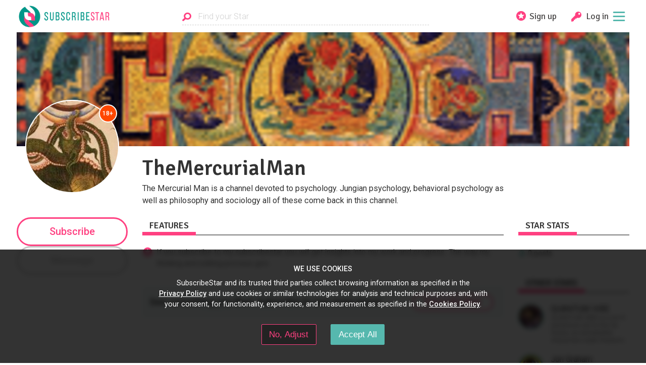

--- FILE ---
content_type: text/html; charset=utf-8
request_url: https://www.subscribestar.com/themercurialman
body_size: 20512
content:
<!DOCTYPE html><html><head>
<script type="text/javascript">window.NREUM||(NREUM={});NREUM.info={"beacon":"bam.nr-data.net","errorBeacon":"bam.nr-data.net","licenseKey":"NRJS-848b745f06b6f611bba","applicationID":"378096138","transactionName":"dFhZEkFWDwhVEBtDUlUYRxNRVQoHHxFAVUVEGEQOXE4=","queueTime":0,"applicationTime":179,"agent":""}</script>
<script type="text/javascript">(window.NREUM||(NREUM={})).init={ajax:{deny_list:["bam.nr-data.net"]},feature_flags:["soft_nav"]};(window.NREUM||(NREUM={})).loader_config={licenseKey:"NRJS-848b745f06b6f611bba",applicationID:"378096138",browserID:"378097525"};;/*! For license information please see nr-loader-rum-1.308.0.min.js.LICENSE.txt */
(()=>{var e,t,r={163:(e,t,r)=>{"use strict";r.d(t,{j:()=>E});var n=r(384),i=r(1741);var a=r(2555);r(860).K7.genericEvents;const s="experimental.resources",o="register",c=e=>{if(!e||"string"!=typeof e)return!1;try{document.createDocumentFragment().querySelector(e)}catch{return!1}return!0};var d=r(2614),u=r(944),l=r(8122);const f="[data-nr-mask]",g=e=>(0,l.a)(e,(()=>{const e={feature_flags:[],experimental:{allow_registered_children:!1,resources:!1},mask_selector:"*",block_selector:"[data-nr-block]",mask_input_options:{color:!1,date:!1,"datetime-local":!1,email:!1,month:!1,number:!1,range:!1,search:!1,tel:!1,text:!1,time:!1,url:!1,week:!1,textarea:!1,select:!1,password:!0}};return{ajax:{deny_list:void 0,block_internal:!0,enabled:!0,autoStart:!0},api:{get allow_registered_children(){return e.feature_flags.includes(o)||e.experimental.allow_registered_children},set allow_registered_children(t){e.experimental.allow_registered_children=t},duplicate_registered_data:!1},browser_consent_mode:{enabled:!1},distributed_tracing:{enabled:void 0,exclude_newrelic_header:void 0,cors_use_newrelic_header:void 0,cors_use_tracecontext_headers:void 0,allowed_origins:void 0},get feature_flags(){return e.feature_flags},set feature_flags(t){e.feature_flags=t},generic_events:{enabled:!0,autoStart:!0},harvest:{interval:30},jserrors:{enabled:!0,autoStart:!0},logging:{enabled:!0,autoStart:!0},metrics:{enabled:!0,autoStart:!0},obfuscate:void 0,page_action:{enabled:!0},page_view_event:{enabled:!0,autoStart:!0},page_view_timing:{enabled:!0,autoStart:!0},performance:{capture_marks:!1,capture_measures:!1,capture_detail:!0,resources:{get enabled(){return e.feature_flags.includes(s)||e.experimental.resources},set enabled(t){e.experimental.resources=t},asset_types:[],first_party_domains:[],ignore_newrelic:!0}},privacy:{cookies_enabled:!0},proxy:{assets:void 0,beacon:void 0},session:{expiresMs:d.wk,inactiveMs:d.BB},session_replay:{autoStart:!0,enabled:!1,preload:!1,sampling_rate:10,error_sampling_rate:100,collect_fonts:!1,inline_images:!1,fix_stylesheets:!0,mask_all_inputs:!0,get mask_text_selector(){return e.mask_selector},set mask_text_selector(t){c(t)?e.mask_selector="".concat(t,",").concat(f):""===t||null===t?e.mask_selector=f:(0,u.R)(5,t)},get block_class(){return"nr-block"},get ignore_class(){return"nr-ignore"},get mask_text_class(){return"nr-mask"},get block_selector(){return e.block_selector},set block_selector(t){c(t)?e.block_selector+=",".concat(t):""!==t&&(0,u.R)(6,t)},get mask_input_options(){return e.mask_input_options},set mask_input_options(t){t&&"object"==typeof t?e.mask_input_options={...t,password:!0}:(0,u.R)(7,t)}},session_trace:{enabled:!0,autoStart:!0},soft_navigations:{enabled:!0,autoStart:!0},spa:{enabled:!0,autoStart:!0},ssl:void 0,user_actions:{enabled:!0,elementAttributes:["id","className","tagName","type"]}}})());var p=r(6154),m=r(9324);let h=0;const v={buildEnv:m.F3,distMethod:m.Xs,version:m.xv,originTime:p.WN},b={consented:!1},y={appMetadata:{},get consented(){return this.session?.state?.consent||b.consented},set consented(e){b.consented=e},customTransaction:void 0,denyList:void 0,disabled:!1,harvester:void 0,isolatedBacklog:!1,isRecording:!1,loaderType:void 0,maxBytes:3e4,obfuscator:void 0,onerror:void 0,ptid:void 0,releaseIds:{},session:void 0,timeKeeper:void 0,registeredEntities:[],jsAttributesMetadata:{bytes:0},get harvestCount(){return++h}},_=e=>{const t=(0,l.a)(e,y),r=Object.keys(v).reduce((e,t)=>(e[t]={value:v[t],writable:!1,configurable:!0,enumerable:!0},e),{});return Object.defineProperties(t,r)};var w=r(5701);const x=e=>{const t=e.startsWith("http");e+="/",r.p=t?e:"https://"+e};var R=r(7836),k=r(3241);const A={accountID:void 0,trustKey:void 0,agentID:void 0,licenseKey:void 0,applicationID:void 0,xpid:void 0},S=e=>(0,l.a)(e,A),T=new Set;function E(e,t={},r,s){let{init:o,info:c,loader_config:d,runtime:u={},exposed:l=!0}=t;if(!c){const e=(0,n.pV)();o=e.init,c=e.info,d=e.loader_config}e.init=g(o||{}),e.loader_config=S(d||{}),c.jsAttributes??={},p.bv&&(c.jsAttributes.isWorker=!0),e.info=(0,a.D)(c);const f=e.init,m=[c.beacon,c.errorBeacon];T.has(e.agentIdentifier)||(f.proxy.assets&&(x(f.proxy.assets),m.push(f.proxy.assets)),f.proxy.beacon&&m.push(f.proxy.beacon),e.beacons=[...m],function(e){const t=(0,n.pV)();Object.getOwnPropertyNames(i.W.prototype).forEach(r=>{const n=i.W.prototype[r];if("function"!=typeof n||"constructor"===n)return;let a=t[r];e[r]&&!1!==e.exposed&&"micro-agent"!==e.runtime?.loaderType&&(t[r]=(...t)=>{const n=e[r](...t);return a?a(...t):n})})}(e),(0,n.US)("activatedFeatures",w.B)),u.denyList=[...f.ajax.deny_list||[],...f.ajax.block_internal?m:[]],u.ptid=e.agentIdentifier,u.loaderType=r,e.runtime=_(u),T.has(e.agentIdentifier)||(e.ee=R.ee.get(e.agentIdentifier),e.exposed=l,(0,k.W)({agentIdentifier:e.agentIdentifier,drained:!!w.B?.[e.agentIdentifier],type:"lifecycle",name:"initialize",feature:void 0,data:e.config})),T.add(e.agentIdentifier)}},384:(e,t,r)=>{"use strict";r.d(t,{NT:()=>s,US:()=>u,Zm:()=>o,bQ:()=>d,dV:()=>c,pV:()=>l});var n=r(6154),i=r(1863),a=r(1910);const s={beacon:"bam.nr-data.net",errorBeacon:"bam.nr-data.net"};function o(){return n.gm.NREUM||(n.gm.NREUM={}),void 0===n.gm.newrelic&&(n.gm.newrelic=n.gm.NREUM),n.gm.NREUM}function c(){let e=o();return e.o||(e.o={ST:n.gm.setTimeout,SI:n.gm.setImmediate||n.gm.setInterval,CT:n.gm.clearTimeout,XHR:n.gm.XMLHttpRequest,REQ:n.gm.Request,EV:n.gm.Event,PR:n.gm.Promise,MO:n.gm.MutationObserver,FETCH:n.gm.fetch,WS:n.gm.WebSocket},(0,a.i)(...Object.values(e.o))),e}function d(e,t){let r=o();r.initializedAgents??={},t.initializedAt={ms:(0,i.t)(),date:new Date},r.initializedAgents[e]=t}function u(e,t){o()[e]=t}function l(){return function(){let e=o();const t=e.info||{};e.info={beacon:s.beacon,errorBeacon:s.errorBeacon,...t}}(),function(){let e=o();const t=e.init||{};e.init={...t}}(),c(),function(){let e=o();const t=e.loader_config||{};e.loader_config={...t}}(),o()}},782:(e,t,r)=>{"use strict";r.d(t,{T:()=>n});const n=r(860).K7.pageViewTiming},860:(e,t,r)=>{"use strict";r.d(t,{$J:()=>u,K7:()=>c,P3:()=>d,XX:()=>i,Yy:()=>o,df:()=>a,qY:()=>n,v4:()=>s});const n="events",i="jserrors",a="browser/blobs",s="rum",o="browser/logs",c={ajax:"ajax",genericEvents:"generic_events",jserrors:i,logging:"logging",metrics:"metrics",pageAction:"page_action",pageViewEvent:"page_view_event",pageViewTiming:"page_view_timing",sessionReplay:"session_replay",sessionTrace:"session_trace",softNav:"soft_navigations",spa:"spa"},d={[c.pageViewEvent]:1,[c.pageViewTiming]:2,[c.metrics]:3,[c.jserrors]:4,[c.spa]:5,[c.ajax]:6,[c.sessionTrace]:7,[c.softNav]:8,[c.sessionReplay]:9,[c.logging]:10,[c.genericEvents]:11},u={[c.pageViewEvent]:s,[c.pageViewTiming]:n,[c.ajax]:n,[c.spa]:n,[c.softNav]:n,[c.metrics]:i,[c.jserrors]:i,[c.sessionTrace]:a,[c.sessionReplay]:a,[c.logging]:o,[c.genericEvents]:"ins"}},944:(e,t,r)=>{"use strict";r.d(t,{R:()=>i});var n=r(3241);function i(e,t){"function"==typeof console.debug&&(console.debug("New Relic Warning: https://github.com/newrelic/newrelic-browser-agent/blob/main/docs/warning-codes.md#".concat(e),t),(0,n.W)({agentIdentifier:null,drained:null,type:"data",name:"warn",feature:"warn",data:{code:e,secondary:t}}))}},1687:(e,t,r)=>{"use strict";r.d(t,{Ak:()=>d,Ze:()=>f,x3:()=>u});var n=r(3241),i=r(7836),a=r(3606),s=r(860),o=r(2646);const c={};function d(e,t){const r={staged:!1,priority:s.P3[t]||0};l(e),c[e].get(t)||c[e].set(t,r)}function u(e,t){e&&c[e]&&(c[e].get(t)&&c[e].delete(t),p(e,t,!1),c[e].size&&g(e))}function l(e){if(!e)throw new Error("agentIdentifier required");c[e]||(c[e]=new Map)}function f(e="",t="feature",r=!1){if(l(e),!e||!c[e].get(t)||r)return p(e,t);c[e].get(t).staged=!0,g(e)}function g(e){const t=Array.from(c[e]);t.every(([e,t])=>t.staged)&&(t.sort((e,t)=>e[1].priority-t[1].priority),t.forEach(([t])=>{c[e].delete(t),p(e,t)}))}function p(e,t,r=!0){const s=e?i.ee.get(e):i.ee,c=a.i.handlers;if(!s.aborted&&s.backlog&&c){if((0,n.W)({agentIdentifier:e,type:"lifecycle",name:"drain",feature:t}),r){const e=s.backlog[t],r=c[t];if(r){for(let t=0;e&&t<e.length;++t)m(e[t],r);Object.entries(r).forEach(([e,t])=>{Object.values(t||{}).forEach(t=>{t[0]?.on&&t[0]?.context()instanceof o.y&&t[0].on(e,t[1])})})}}s.isolatedBacklog||delete c[t],s.backlog[t]=null,s.emit("drain-"+t,[])}}function m(e,t){var r=e[1];Object.values(t[r]||{}).forEach(t=>{var r=e[0];if(t[0]===r){var n=t[1],i=e[3],a=e[2];n.apply(i,a)}})}},1738:(e,t,r)=>{"use strict";r.d(t,{U:()=>g,Y:()=>f});var n=r(3241),i=r(9908),a=r(1863),s=r(944),o=r(5701),c=r(3969),d=r(8362),u=r(860),l=r(4261);function f(e,t,r,a){const f=a||r;!f||f[e]&&f[e]!==d.d.prototype[e]||(f[e]=function(){(0,i.p)(c.xV,["API/"+e+"/called"],void 0,u.K7.metrics,r.ee),(0,n.W)({agentIdentifier:r.agentIdentifier,drained:!!o.B?.[r.agentIdentifier],type:"data",name:"api",feature:l.Pl+e,data:{}});try{return t.apply(this,arguments)}catch(e){(0,s.R)(23,e)}})}function g(e,t,r,n,s){const o=e.info;null===r?delete o.jsAttributes[t]:o.jsAttributes[t]=r,(s||null===r)&&(0,i.p)(l.Pl+n,[(0,a.t)(),t,r],void 0,"session",e.ee)}},1741:(e,t,r)=>{"use strict";r.d(t,{W:()=>a});var n=r(944),i=r(4261);class a{#e(e,...t){if(this[e]!==a.prototype[e])return this[e](...t);(0,n.R)(35,e)}addPageAction(e,t){return this.#e(i.hG,e,t)}register(e){return this.#e(i.eY,e)}recordCustomEvent(e,t){return this.#e(i.fF,e,t)}setPageViewName(e,t){return this.#e(i.Fw,e,t)}setCustomAttribute(e,t,r){return this.#e(i.cD,e,t,r)}noticeError(e,t){return this.#e(i.o5,e,t)}setUserId(e,t=!1){return this.#e(i.Dl,e,t)}setApplicationVersion(e){return this.#e(i.nb,e)}setErrorHandler(e){return this.#e(i.bt,e)}addRelease(e,t){return this.#e(i.k6,e,t)}log(e,t){return this.#e(i.$9,e,t)}start(){return this.#e(i.d3)}finished(e){return this.#e(i.BL,e)}recordReplay(){return this.#e(i.CH)}pauseReplay(){return this.#e(i.Tb)}addToTrace(e){return this.#e(i.U2,e)}setCurrentRouteName(e){return this.#e(i.PA,e)}interaction(e){return this.#e(i.dT,e)}wrapLogger(e,t,r){return this.#e(i.Wb,e,t,r)}measure(e,t){return this.#e(i.V1,e,t)}consent(e){return this.#e(i.Pv,e)}}},1863:(e,t,r)=>{"use strict";function n(){return Math.floor(performance.now())}r.d(t,{t:()=>n})},1910:(e,t,r)=>{"use strict";r.d(t,{i:()=>a});var n=r(944);const i=new Map;function a(...e){return e.every(e=>{if(i.has(e))return i.get(e);const t="function"==typeof e?e.toString():"",r=t.includes("[native code]"),a=t.includes("nrWrapper");return r||a||(0,n.R)(64,e?.name||t),i.set(e,r),r})}},2555:(e,t,r)=>{"use strict";r.d(t,{D:()=>o,f:()=>s});var n=r(384),i=r(8122);const a={beacon:n.NT.beacon,errorBeacon:n.NT.errorBeacon,licenseKey:void 0,applicationID:void 0,sa:void 0,queueTime:void 0,applicationTime:void 0,ttGuid:void 0,user:void 0,account:void 0,product:void 0,extra:void 0,jsAttributes:{},userAttributes:void 0,atts:void 0,transactionName:void 0,tNamePlain:void 0};function s(e){try{return!!e.licenseKey&&!!e.errorBeacon&&!!e.applicationID}catch(e){return!1}}const o=e=>(0,i.a)(e,a)},2614:(e,t,r)=>{"use strict";r.d(t,{BB:()=>s,H3:()=>n,g:()=>d,iL:()=>c,tS:()=>o,uh:()=>i,wk:()=>a});const n="NRBA",i="SESSION",a=144e5,s=18e5,o={STARTED:"session-started",PAUSE:"session-pause",RESET:"session-reset",RESUME:"session-resume",UPDATE:"session-update"},c={SAME_TAB:"same-tab",CROSS_TAB:"cross-tab"},d={OFF:0,FULL:1,ERROR:2}},2646:(e,t,r)=>{"use strict";r.d(t,{y:()=>n});class n{constructor(e){this.contextId=e}}},2843:(e,t,r)=>{"use strict";r.d(t,{G:()=>a,u:()=>i});var n=r(3878);function i(e,t=!1,r,i){(0,n.DD)("visibilitychange",function(){if(t)return void("hidden"===document.visibilityState&&e());e(document.visibilityState)},r,i)}function a(e,t,r){(0,n.sp)("pagehide",e,t,r)}},3241:(e,t,r)=>{"use strict";r.d(t,{W:()=>a});var n=r(6154);const i="newrelic";function a(e={}){try{n.gm.dispatchEvent(new CustomEvent(i,{detail:e}))}catch(e){}}},3606:(e,t,r)=>{"use strict";r.d(t,{i:()=>a});var n=r(9908);a.on=s;var i=a.handlers={};function a(e,t,r,a){s(a||n.d,i,e,t,r)}function s(e,t,r,i,a){a||(a="feature"),e||(e=n.d);var s=t[a]=t[a]||{};(s[r]=s[r]||[]).push([e,i])}},3878:(e,t,r)=>{"use strict";function n(e,t){return{capture:e,passive:!1,signal:t}}function i(e,t,r=!1,i){window.addEventListener(e,t,n(r,i))}function a(e,t,r=!1,i){document.addEventListener(e,t,n(r,i))}r.d(t,{DD:()=>a,jT:()=>n,sp:()=>i})},3969:(e,t,r)=>{"use strict";r.d(t,{TZ:()=>n,XG:()=>o,rs:()=>i,xV:()=>s,z_:()=>a});const n=r(860).K7.metrics,i="sm",a="cm",s="storeSupportabilityMetrics",o="storeEventMetrics"},4234:(e,t,r)=>{"use strict";r.d(t,{W:()=>a});var n=r(7836),i=r(1687);class a{constructor(e,t){this.agentIdentifier=e,this.ee=n.ee.get(e),this.featureName=t,this.blocked=!1}deregisterDrain(){(0,i.x3)(this.agentIdentifier,this.featureName)}}},4261:(e,t,r)=>{"use strict";r.d(t,{$9:()=>d,BL:()=>o,CH:()=>g,Dl:()=>_,Fw:()=>y,PA:()=>h,Pl:()=>n,Pv:()=>k,Tb:()=>l,U2:()=>a,V1:()=>R,Wb:()=>x,bt:()=>b,cD:()=>v,d3:()=>w,dT:()=>c,eY:()=>p,fF:()=>f,hG:()=>i,k6:()=>s,nb:()=>m,o5:()=>u});const n="api-",i="addPageAction",a="addToTrace",s="addRelease",o="finished",c="interaction",d="log",u="noticeError",l="pauseReplay",f="recordCustomEvent",g="recordReplay",p="register",m="setApplicationVersion",h="setCurrentRouteName",v="setCustomAttribute",b="setErrorHandler",y="setPageViewName",_="setUserId",w="start",x="wrapLogger",R="measure",k="consent"},5289:(e,t,r)=>{"use strict";r.d(t,{GG:()=>s,Qr:()=>c,sB:()=>o});var n=r(3878),i=r(6389);function a(){return"undefined"==typeof document||"complete"===document.readyState}function s(e,t){if(a())return e();const r=(0,i.J)(e),s=setInterval(()=>{a()&&(clearInterval(s),r())},500);(0,n.sp)("load",r,t)}function o(e){if(a())return e();(0,n.DD)("DOMContentLoaded",e)}function c(e){if(a())return e();(0,n.sp)("popstate",e)}},5607:(e,t,r)=>{"use strict";r.d(t,{W:()=>n});const n=(0,r(9566).bz)()},5701:(e,t,r)=>{"use strict";r.d(t,{B:()=>a,t:()=>s});var n=r(3241);const i=new Set,a={};function s(e,t){const r=t.agentIdentifier;a[r]??={},e&&"object"==typeof e&&(i.has(r)||(t.ee.emit("rumresp",[e]),a[r]=e,i.add(r),(0,n.W)({agentIdentifier:r,loaded:!0,drained:!0,type:"lifecycle",name:"load",feature:void 0,data:e})))}},6154:(e,t,r)=>{"use strict";r.d(t,{OF:()=>c,RI:()=>i,WN:()=>u,bv:()=>a,eN:()=>l,gm:()=>s,mw:()=>o,sb:()=>d});var n=r(1863);const i="undefined"!=typeof window&&!!window.document,a="undefined"!=typeof WorkerGlobalScope&&("undefined"!=typeof self&&self instanceof WorkerGlobalScope&&self.navigator instanceof WorkerNavigator||"undefined"!=typeof globalThis&&globalThis instanceof WorkerGlobalScope&&globalThis.navigator instanceof WorkerNavigator),s=i?window:"undefined"!=typeof WorkerGlobalScope&&("undefined"!=typeof self&&self instanceof WorkerGlobalScope&&self||"undefined"!=typeof globalThis&&globalThis instanceof WorkerGlobalScope&&globalThis),o=Boolean("hidden"===s?.document?.visibilityState),c=/iPad|iPhone|iPod/.test(s.navigator?.userAgent),d=c&&"undefined"==typeof SharedWorker,u=((()=>{const e=s.navigator?.userAgent?.match(/Firefox[/\s](\d+\.\d+)/);Array.isArray(e)&&e.length>=2&&e[1]})(),Date.now()-(0,n.t)()),l=()=>"undefined"!=typeof PerformanceNavigationTiming&&s?.performance?.getEntriesByType("navigation")?.[0]?.responseStart},6389:(e,t,r)=>{"use strict";function n(e,t=500,r={}){const n=r?.leading||!1;let i;return(...r)=>{n&&void 0===i&&(e.apply(this,r),i=setTimeout(()=>{i=clearTimeout(i)},t)),n||(clearTimeout(i),i=setTimeout(()=>{e.apply(this,r)},t))}}function i(e){let t=!1;return(...r)=>{t||(t=!0,e.apply(this,r))}}r.d(t,{J:()=>i,s:()=>n})},6630:(e,t,r)=>{"use strict";r.d(t,{T:()=>n});const n=r(860).K7.pageViewEvent},7699:(e,t,r)=>{"use strict";r.d(t,{It:()=>a,KC:()=>o,No:()=>i,qh:()=>s});var n=r(860);const i=16e3,a=1e6,s="SESSION_ERROR",o={[n.K7.logging]:!0,[n.K7.genericEvents]:!1,[n.K7.jserrors]:!1,[n.K7.ajax]:!1}},7836:(e,t,r)=>{"use strict";r.d(t,{P:()=>o,ee:()=>c});var n=r(384),i=r(8990),a=r(2646),s=r(5607);const o="nr@context:".concat(s.W),c=function e(t,r){var n={},s={},u={},l=!1;try{l=16===r.length&&d.initializedAgents?.[r]?.runtime.isolatedBacklog}catch(e){}var f={on:p,addEventListener:p,removeEventListener:function(e,t){var r=n[e];if(!r)return;for(var i=0;i<r.length;i++)r[i]===t&&r.splice(i,1)},emit:function(e,r,n,i,a){!1!==a&&(a=!0);if(c.aborted&&!i)return;t&&a&&t.emit(e,r,n);var o=g(n);m(e).forEach(e=>{e.apply(o,r)});var d=v()[s[e]];d&&d.push([f,e,r,o]);return o},get:h,listeners:m,context:g,buffer:function(e,t){const r=v();if(t=t||"feature",f.aborted)return;Object.entries(e||{}).forEach(([e,n])=>{s[n]=t,t in r||(r[t]=[])})},abort:function(){f._aborted=!0,Object.keys(f.backlog).forEach(e=>{delete f.backlog[e]})},isBuffering:function(e){return!!v()[s[e]]},debugId:r,backlog:l?{}:t&&"object"==typeof t.backlog?t.backlog:{},isolatedBacklog:l};return Object.defineProperty(f,"aborted",{get:()=>{let e=f._aborted||!1;return e||(t&&(e=t.aborted),e)}}),f;function g(e){return e&&e instanceof a.y?e:e?(0,i.I)(e,o,()=>new a.y(o)):new a.y(o)}function p(e,t){n[e]=m(e).concat(t)}function m(e){return n[e]||[]}function h(t){return u[t]=u[t]||e(f,t)}function v(){return f.backlog}}(void 0,"globalEE"),d=(0,n.Zm)();d.ee||(d.ee=c)},8122:(e,t,r)=>{"use strict";r.d(t,{a:()=>i});var n=r(944);function i(e,t){try{if(!e||"object"!=typeof e)return(0,n.R)(3);if(!t||"object"!=typeof t)return(0,n.R)(4);const r=Object.create(Object.getPrototypeOf(t),Object.getOwnPropertyDescriptors(t)),a=0===Object.keys(r).length?e:r;for(let s in a)if(void 0!==e[s])try{if(null===e[s]){r[s]=null;continue}Array.isArray(e[s])&&Array.isArray(t[s])?r[s]=Array.from(new Set([...e[s],...t[s]])):"object"==typeof e[s]&&"object"==typeof t[s]?r[s]=i(e[s],t[s]):r[s]=e[s]}catch(e){r[s]||(0,n.R)(1,e)}return r}catch(e){(0,n.R)(2,e)}}},8362:(e,t,r)=>{"use strict";r.d(t,{d:()=>a});var n=r(9566),i=r(1741);class a extends i.W{agentIdentifier=(0,n.LA)(16)}},8374:(e,t,r)=>{r.nc=(()=>{try{return document?.currentScript?.nonce}catch(e){}return""})()},8990:(e,t,r)=>{"use strict";r.d(t,{I:()=>i});var n=Object.prototype.hasOwnProperty;function i(e,t,r){if(n.call(e,t))return e[t];var i=r();if(Object.defineProperty&&Object.keys)try{return Object.defineProperty(e,t,{value:i,writable:!0,enumerable:!1}),i}catch(e){}return e[t]=i,i}},9324:(e,t,r)=>{"use strict";r.d(t,{F3:()=>i,Xs:()=>a,xv:()=>n});const n="1.308.0",i="PROD",a="CDN"},9566:(e,t,r)=>{"use strict";r.d(t,{LA:()=>o,bz:()=>s});var n=r(6154);const i="xxxxxxxx-xxxx-4xxx-yxxx-xxxxxxxxxxxx";function a(e,t){return e?15&e[t]:16*Math.random()|0}function s(){const e=n.gm?.crypto||n.gm?.msCrypto;let t,r=0;return e&&e.getRandomValues&&(t=e.getRandomValues(new Uint8Array(30))),i.split("").map(e=>"x"===e?a(t,r++).toString(16):"y"===e?(3&a()|8).toString(16):e).join("")}function o(e){const t=n.gm?.crypto||n.gm?.msCrypto;let r,i=0;t&&t.getRandomValues&&(r=t.getRandomValues(new Uint8Array(e)));const s=[];for(var o=0;o<e;o++)s.push(a(r,i++).toString(16));return s.join("")}},9908:(e,t,r)=>{"use strict";r.d(t,{d:()=>n,p:()=>i});var n=r(7836).ee.get("handle");function i(e,t,r,i,a){a?(a.buffer([e],i),a.emit(e,t,r)):(n.buffer([e],i),n.emit(e,t,r))}}},n={};function i(e){var t=n[e];if(void 0!==t)return t.exports;var a=n[e]={exports:{}};return r[e](a,a.exports,i),a.exports}i.m=r,i.d=(e,t)=>{for(var r in t)i.o(t,r)&&!i.o(e,r)&&Object.defineProperty(e,r,{enumerable:!0,get:t[r]})},i.f={},i.e=e=>Promise.all(Object.keys(i.f).reduce((t,r)=>(i.f[r](e,t),t),[])),i.u=e=>"nr-rum-1.308.0.min.js",i.o=(e,t)=>Object.prototype.hasOwnProperty.call(e,t),e={},t="NRBA-1.308.0.PROD:",i.l=(r,n,a,s)=>{if(e[r])e[r].push(n);else{var o,c;if(void 0!==a)for(var d=document.getElementsByTagName("script"),u=0;u<d.length;u++){var l=d[u];if(l.getAttribute("src")==r||l.getAttribute("data-webpack")==t+a){o=l;break}}if(!o){c=!0;var f={296:"sha512-+MIMDsOcckGXa1EdWHqFNv7P+JUkd5kQwCBr3KE6uCvnsBNUrdSt4a/3/L4j4TxtnaMNjHpza2/erNQbpacJQA=="};(o=document.createElement("script")).charset="utf-8",i.nc&&o.setAttribute("nonce",i.nc),o.setAttribute("data-webpack",t+a),o.src=r,0!==o.src.indexOf(window.location.origin+"/")&&(o.crossOrigin="anonymous"),f[s]&&(o.integrity=f[s])}e[r]=[n];var g=(t,n)=>{o.onerror=o.onload=null,clearTimeout(p);var i=e[r];if(delete e[r],o.parentNode&&o.parentNode.removeChild(o),i&&i.forEach(e=>e(n)),t)return t(n)},p=setTimeout(g.bind(null,void 0,{type:"timeout",target:o}),12e4);o.onerror=g.bind(null,o.onerror),o.onload=g.bind(null,o.onload),c&&document.head.appendChild(o)}},i.r=e=>{"undefined"!=typeof Symbol&&Symbol.toStringTag&&Object.defineProperty(e,Symbol.toStringTag,{value:"Module"}),Object.defineProperty(e,"__esModule",{value:!0})},i.p="https://js-agent.newrelic.com/",(()=>{var e={374:0,840:0};i.f.j=(t,r)=>{var n=i.o(e,t)?e[t]:void 0;if(0!==n)if(n)r.push(n[2]);else{var a=new Promise((r,i)=>n=e[t]=[r,i]);r.push(n[2]=a);var s=i.p+i.u(t),o=new Error;i.l(s,r=>{if(i.o(e,t)&&(0!==(n=e[t])&&(e[t]=void 0),n)){var a=r&&("load"===r.type?"missing":r.type),s=r&&r.target&&r.target.src;o.message="Loading chunk "+t+" failed: ("+a+": "+s+")",o.name="ChunkLoadError",o.type=a,o.request=s,n[1](o)}},"chunk-"+t,t)}};var t=(t,r)=>{var n,a,[s,o,c]=r,d=0;if(s.some(t=>0!==e[t])){for(n in o)i.o(o,n)&&(i.m[n]=o[n]);if(c)c(i)}for(t&&t(r);d<s.length;d++)a=s[d],i.o(e,a)&&e[a]&&e[a][0](),e[a]=0},r=self["webpackChunk:NRBA-1.308.0.PROD"]=self["webpackChunk:NRBA-1.308.0.PROD"]||[];r.forEach(t.bind(null,0)),r.push=t.bind(null,r.push.bind(r))})(),(()=>{"use strict";i(8374);var e=i(8362),t=i(860);const r=Object.values(t.K7);var n=i(163);var a=i(9908),s=i(1863),o=i(4261),c=i(1738);var d=i(1687),u=i(4234),l=i(5289),f=i(6154),g=i(944),p=i(384);const m=e=>f.RI&&!0===e?.privacy.cookies_enabled;function h(e){return!!(0,p.dV)().o.MO&&m(e)&&!0===e?.session_trace.enabled}var v=i(6389),b=i(7699);class y extends u.W{constructor(e,t){super(e.agentIdentifier,t),this.agentRef=e,this.abortHandler=void 0,this.featAggregate=void 0,this.loadedSuccessfully=void 0,this.onAggregateImported=new Promise(e=>{this.loadedSuccessfully=e}),this.deferred=Promise.resolve(),!1===e.init[this.featureName].autoStart?this.deferred=new Promise((t,r)=>{this.ee.on("manual-start-all",(0,v.J)(()=>{(0,d.Ak)(e.agentIdentifier,this.featureName),t()}))}):(0,d.Ak)(e.agentIdentifier,t)}importAggregator(e,t,r={}){if(this.featAggregate)return;const n=async()=>{let n;await this.deferred;try{if(m(e.init)){const{setupAgentSession:t}=await i.e(296).then(i.bind(i,3305));n=t(e)}}catch(e){(0,g.R)(20,e),this.ee.emit("internal-error",[e]),(0,a.p)(b.qh,[e],void 0,this.featureName,this.ee)}try{if(!this.#t(this.featureName,n,e.init))return(0,d.Ze)(this.agentIdentifier,this.featureName),void this.loadedSuccessfully(!1);const{Aggregate:i}=await t();this.featAggregate=new i(e,r),e.runtime.harvester.initializedAggregates.push(this.featAggregate),this.loadedSuccessfully(!0)}catch(e){(0,g.R)(34,e),this.abortHandler?.(),(0,d.Ze)(this.agentIdentifier,this.featureName,!0),this.loadedSuccessfully(!1),this.ee&&this.ee.abort()}};f.RI?(0,l.GG)(()=>n(),!0):n()}#t(e,r,n){if(this.blocked)return!1;switch(e){case t.K7.sessionReplay:return h(n)&&!!r;case t.K7.sessionTrace:return!!r;default:return!0}}}var _=i(6630),w=i(2614),x=i(3241);class R extends y{static featureName=_.T;constructor(e){var t;super(e,_.T),this.setupInspectionEvents(e.agentIdentifier),t=e,(0,c.Y)(o.Fw,function(e,r){"string"==typeof e&&("/"!==e.charAt(0)&&(e="/"+e),t.runtime.customTransaction=(r||"http://custom.transaction")+e,(0,a.p)(o.Pl+o.Fw,[(0,s.t)()],void 0,void 0,t.ee))},t),this.importAggregator(e,()=>i.e(296).then(i.bind(i,3943)))}setupInspectionEvents(e){const t=(t,r)=>{t&&(0,x.W)({agentIdentifier:e,timeStamp:t.timeStamp,loaded:"complete"===t.target.readyState,type:"window",name:r,data:t.target.location+""})};(0,l.sB)(e=>{t(e,"DOMContentLoaded")}),(0,l.GG)(e=>{t(e,"load")}),(0,l.Qr)(e=>{t(e,"navigate")}),this.ee.on(w.tS.UPDATE,(t,r)=>{(0,x.W)({agentIdentifier:e,type:"lifecycle",name:"session",data:r})})}}class k extends e.d{constructor(e){var t;(super(),f.gm)?(this.features={},(0,p.bQ)(this.agentIdentifier,this),this.desiredFeatures=new Set(e.features||[]),this.desiredFeatures.add(R),(0,n.j)(this,e,e.loaderType||"agent"),t=this,(0,c.Y)(o.cD,function(e,r,n=!1){if("string"==typeof e){if(["string","number","boolean"].includes(typeof r)||null===r)return(0,c.U)(t,e,r,o.cD,n);(0,g.R)(40,typeof r)}else(0,g.R)(39,typeof e)},t),function(e){(0,c.Y)(o.Dl,function(t,r=!1){if("string"!=typeof t&&null!==t)return void(0,g.R)(41,typeof t);const n=e.info.jsAttributes["enduser.id"];r&&null!=n&&n!==t?(0,a.p)(o.Pl+"setUserIdAndResetSession",[t],void 0,"session",e.ee):(0,c.U)(e,"enduser.id",t,o.Dl,!0)},e)}(this),function(e){(0,c.Y)(o.nb,function(t){if("string"==typeof t||null===t)return(0,c.U)(e,"application.version",t,o.nb,!1);(0,g.R)(42,typeof t)},e)}(this),function(e){(0,c.Y)(o.d3,function(){e.ee.emit("manual-start-all")},e)}(this),function(e){(0,c.Y)(o.Pv,function(t=!0){if("boolean"==typeof t){if((0,a.p)(o.Pl+o.Pv,[t],void 0,"session",e.ee),e.runtime.consented=t,t){const t=e.features.page_view_event;t.onAggregateImported.then(e=>{const r=t.featAggregate;e&&!r.sentRum&&r.sendRum()})}}else(0,g.R)(65,typeof t)},e)}(this),this.run()):(0,g.R)(21)}get config(){return{info:this.info,init:this.init,loader_config:this.loader_config,runtime:this.runtime}}get api(){return this}run(){try{const e=function(e){const t={};return r.forEach(r=>{t[r]=!!e[r]?.enabled}),t}(this.init),n=[...this.desiredFeatures];n.sort((e,r)=>t.P3[e.featureName]-t.P3[r.featureName]),n.forEach(r=>{if(!e[r.featureName]&&r.featureName!==t.K7.pageViewEvent)return;if(r.featureName===t.K7.spa)return void(0,g.R)(67);const n=function(e){switch(e){case t.K7.ajax:return[t.K7.jserrors];case t.K7.sessionTrace:return[t.K7.ajax,t.K7.pageViewEvent];case t.K7.sessionReplay:return[t.K7.sessionTrace];case t.K7.pageViewTiming:return[t.K7.pageViewEvent];default:return[]}}(r.featureName).filter(e=>!(e in this.features));n.length>0&&(0,g.R)(36,{targetFeature:r.featureName,missingDependencies:n}),this.features[r.featureName]=new r(this)})}catch(e){(0,g.R)(22,e);for(const e in this.features)this.features[e].abortHandler?.();const t=(0,p.Zm)();delete t.initializedAgents[this.agentIdentifier]?.features,delete this.sharedAggregator;return t.ee.get(this.agentIdentifier).abort(),!1}}}var A=i(2843),S=i(782);class T extends y{static featureName=S.T;constructor(e){super(e,S.T),f.RI&&((0,A.u)(()=>(0,a.p)("docHidden",[(0,s.t)()],void 0,S.T,this.ee),!0),(0,A.G)(()=>(0,a.p)("winPagehide",[(0,s.t)()],void 0,S.T,this.ee)),this.importAggregator(e,()=>i.e(296).then(i.bind(i,2117))))}}var E=i(3969);class I extends y{static featureName=E.TZ;constructor(e){super(e,E.TZ),f.RI&&document.addEventListener("securitypolicyviolation",e=>{(0,a.p)(E.xV,["Generic/CSPViolation/Detected"],void 0,this.featureName,this.ee)}),this.importAggregator(e,()=>i.e(296).then(i.bind(i,9623)))}}new k({features:[R,T,I],loaderType:"lite"})})()})();</script><!-- Google tag (gtag.js) --><script async="" src="https://www.googletagmanager.com/gtag/js?id=G-8Y3RXFYBPK"></script><script>window.dataLayer = window.dataLayer || [];function gtag(){dataLayer.push(arguments);}gtag('js', new Date());gtag('config', 'G-8Y3RXFYBPK');</script><title>TheMercurialMan on SubscribeStar.com</title><script async=""></script><script language="javascript" src="https://app.fluidpay.com/tokenizer/tokenizer.js"></script><meta content="width=device-width, initial-scale=1, maximum-scale=1.0, user-scalable=no" name="viewport" /><meta name="csrf-param" content="authenticity_token" />
<meta name="csrf-token" content="a_7FwHfGA_sUTJ-VhbGMxZ9uDxY11PAeZVyGWA3DdAY3ebKzqXIx2x0SRV2o6TKJNOFd-yitpcnF6Pqq1ooGFQ" /><meta name="action-cable-url" content="/cable" /><meta content="light only" name="color-scheme" /><meta content="72c35a3ce4ae8fc1d49ae85a68cb22d5" name="p:domain_verify" /><link href="https://fonts.googleapis.com/css?family=Roboto:300,400,500|Signika+Negative:400,600&amp;amp;subset=latin-ext" rel="stylesheet" /><link href="https://fonts.googleapis.com/css?family=Istok+Web&amp;display=swap" rel="stylesheet" /><link rel="stylesheet" href="https://assets.subscribestar.com/assets/public_styles-4164bd16e591015e07db.css" data-track-change="true" /><link href="https://assets.subscribestar.com/assets/public/images/favicons/apple-icon-57x57-8ae105b0252e7c32ebae49ab28dd8fa7.png" rel="apple-touch-icon" sizes="57x57" /><link href="https://assets.subscribestar.com/assets/public/images/favicons/apple-icon-60x60-6073fc7de1576eaa581f2773ee3c5003.png" rel="apple-touch-icon" sizes="60x60" /><link href="https://assets.subscribestar.com/assets/public/images/favicons/apple-icon-72x72-2944ea9980817a2eec36653438cfe38a.png" rel="apple-touch-icon" sizes="72x72" /><link href="https://assets.subscribestar.com/assets/public/images/favicons/apple-icon-76x76-95adedb1b112160bc112c8d8a9a13f43.png" rel="apple-touch-icon" sizes="76x76" /><link href="https://assets.subscribestar.com/assets/public/images/favicons/apple-icon-114x114-ff6fd7f2b1a4439975e7ec8cf3d6f67a.png" rel="apple-touch-icon" sizes="114x114" /><link href="https://assets.subscribestar.com/assets/public/images/favicons/apple-icon-120x120-accc56bfdde1c8543d8f3f63b57d3ba6.png" rel="apple-touch-icon" sizes="120x120" /><link href="https://assets.subscribestar.com/assets/public/images/favicons/apple-icon-144x144-6d433da7171d979553c88ad7fb875ff5.png" rel="apple-touch-icon" sizes="144x144" /><link href="https://assets.subscribestar.com/assets/public/images/favicons/apple-icon-152x152-5784fc059bfb3d94cf76c14451976c49.png" rel="apple-touch-icon" sizes="152x152" /><link href="https://assets.subscribestar.com/assets/public/images/favicons/apple-icon-180x180-b75eadbb92ed9ad6188d06dc09f0b7a9.png" rel="apple-touch-icon" sizes="180x180" /><link href="https://assets.subscribestar.com/assets/public/images/favicons/android-icon-192x192-d3377739c8f70f3efc6219eafdf655a1.png" rel="icon" sizes="192x192" type="image/png" /><link href="https://assets.subscribestar.com/assets/public/images/favicons/favicon-32x32-b9aa1e7e5bab6cb1b28b5161e16f9d42.png" rel="icon" sizes="32x32" type="image/png" /><link href="https://assets.subscribestar.com/assets/public/images/favicons/favicon-96x96-9c3e131d5da4c24b0cc30ca3c5fa98f1.png" rel="icon" sizes="96x96" type="image/png" /><link href="https://assets.subscribestar.com/assets/public/images/favicons/favicon-16x16-d26d59f63d353781812b4908c20f4678.png" rel="icon" sizes="16x16" type="image/png" /><meta content="#ffffff" name="msapplication-TileColor" /><meta content="https://assets.subscribestar.com/assets/public/images/favicons/ms-icon-144x144-0582abf7be3220ab067601ccef569456.png" name="msapplication-TileImage" /><meta content="#ffffff" name="theme-color" /><meta content="@SubscribeStar" name="twitter:site" /><meta content="https://d3ts7pb9ldoin4.cloudfront.net/uploads/users/301161/avatars/a8e416a9-0565-4ce5-b743-935d8f4ac5b2-380x380_80x103_138x138.jpg" name="twitter:image" /><meta content="summary" name="twitter:card" /><meta content="https://www.subscribestar.com/themercurialman" property="og:url" /><meta content="profile" property="og:type" /><meta content="TheMercurialMan on subscribestar.com" property="og:title" /><meta content="Subscribe to TheMercurialMan for more updates and exclusive content." property="og:description" /><meta content="Subscribe to TheMercurialMan for more updates and exclusive content." name="description" /><meta content="https://star-uploads.s3-us-west-2.amazonaws.com/uploads/users/301161/avatars/a8e416a9-0565-4ce5-b743-935d8f4ac5b2-600x315_80x103_138x138.jpg" property="og:image" /><meta content="600" property="og:image:width" /><meta content="315" property="og:image:height" /><meta content="subscriptions, monetization, business, media, creators, artists, musicians, bloggers, videos, sponsorship" name="keywords" /><meta content="1401830923258327" property="fb:app_id" /><meta content="CFACE30B3EF186174BB8263B5B8BE29A" name="msvalidate.01" /><meta content="eyJjYWJsZV9kaXNhYmxlZCI6ZmFsc2V9" name="jeans" /><script src="https://www.google.com/recaptcha/api.js?render=explicit"></script></head><body><script src="https://assets.subscribestar.com/assets/public_fonts-4164bd16e591015e07db.js" data-track-change="true"></script><div class="layout for-public" data-role="popup_anchor" data-view="app#layout" id="root"><div class="layout-inner" data-view="app#fix_scroll"><div data-identifier="big-bell" data-view="app#ajax_container"></div><div class="layout-top_bar" data-role="top_bar" data-view="app#fix_scroll"><div class="top_bar"><div class="top_bar-inner"><div class="top_bar-branding"><a href="/"><img class="top_bar-logo" src="https://assets.subscribestar.com/assets/public/images/logo-ba4cb970d710558179d4f8f1555cb1c1.png" /></a></div><div class="top_bar-search_field"><form action="/search" data-disabled="true" data-submit="true" data-view="app#autocomplete"><div class="textbox for-search has-icon   " data-view="app#textbox"><div class="textbox-wrap"><div class="textbox-field" data-field-name="q" data-role="form-field"><div class="textbox-icon_wrap"><i class="md_icon is-search textbox-icon"><svg width="198" height="198" xmlns="http://www.w3.org/2000/svg" viewBox='0 0 198 198'>
  <circle stroke-width="32" r="62" cy="87.57107" cx="110.42893" stroke="#000" fill="none"/>
  <line stroke-width="38" stroke-linecap="round" y2="137.64102" x2="61.35898" y1="177.007" x1="20.993" stroke="#000" fill="#000"/>
</svg>
</i></div><div class="textbox-flex"><input class="textbox-input" data-role="autocomplete-input" name="q" placeholder="Find your Star" type="search" /></div></div></div></div></form></div><div class="top_bar-actions_wrapper"><div class="top_bar-user_info_wrapper"><div class="top_bar-join is-button" data-modal="/signup"><i class="md_icon is-stars top_bar-icon"><svg height="24" viewBox="0 0 24 24" width="24" xmlns="http://www.w3.org/2000/svg"><circle cx="12" cy="12" fill="var(--color-white-gentle)" r="9"></circle><path d="M11.99 2C6.47 2 2 6.48 2 12s4.47 10 9.99 10C17.52 22 22 17.52 22 12S17.52 2 11.99 2zm4.24 16L12 15.45 7.77 18l1.12-4.81-3.73-3.23 4.92-.42L12 5l1.92 4.53 4.92.42-3.73 3.23L16.23 18z"></path></svg></i>Sign up</div><div class="top_bar-login is-button" data-modal="/login"><img class="top_bar-icon" src="https://assets.subscribestar.com/assets/public/images/icons/key-5c5d9b6cb31bd811fbb1f367f5d7b309.png" />Log in</div></div><div class="top_bar-visitor-menu_wrapper" data-align-right="true" data-modifier-class="for-user_menu" data-safe-html="&quot;\u003cdiv class=\&quot;user_menu\&quot;\u003e\u003cdiv class=\&quot;user_menu-signup_actions\&quot;\u003e\u003cdiv class=\&quot;user_menu-item\&quot; data-modal=\&quot;/signup\&quot;\u003eSign up\u003c/div\u003e\u003cdiv class=\&quot;user_menu-item is-login\&quot; data-modal=\&quot;/login\&quot;\u003eLog in\u003c/div\u003e\u003cdiv class=\&quot;user_menu-delimiter\&quot;\u003e\u003c/div\u003e\u003c/div\u003e\u003ca class=\&quot;user_menu-item\&quot; href=\&quot;/stars\&quot;\u003eAll Stars\u003c/a\u003e\u003c/div\u003e\u003cdiv class=\&quot;user_menu-settings\&quot;\u003e\u003cspan class=\&quot;user_menu-setting\&quot; data-view=\&quot;app#dark_mode_toggler\&quot;\u003e\u003cdiv class=\&quot;user_menu-setting_icon\&quot;\u003e\u003ci class=\&quot;md_icon is-fa_sun_o user_menu-theme is-light\&quot;\u003e\u003csvg width=\&quot;24\&quot; height=\&quot;24\&quot; viewBox=\&quot;0 0 1792 1792\&quot; xmlns=\&quot;http://www.w3.org/2000/svg\&quot;\u003e\u003cpath d=\&quot;M1472 896q0-117-45.5-223.5t-123-184-184-123-223.5-45.5-223.5 45.5-184 123-123 184-45.5 223.5 45.5 223.5 123 184 184 123 223.5 45.5 223.5-45.5 184-123 123-184 45.5-223.5zm276 277q-4 15-20 20l-292 96v306q0 16-13 26-15 10-29 4l-292-94-180 248q-10 13-26 13t-26-13l-180-248-292 94q-14 6-29-4-13-10-13-26v-306l-292-96q-16-5-20-20-5-17 4-29l180-248-180-248q-9-13-4-29 4-15 20-20l292-96v-306q0-16 13-26 15-10 29-4l292 94 180-248q9-12 26-12t26 12l180 248 292-94q14-6 29 4 13 10 13 26v306l292 96q16 5 20 20 5 16-4 29l-180 248 180 248q9 12 4 29z\&quot; fill=\&quot;#fff\&quot;/\u003e\u003c/svg\u003e\n\u003c/i\u003e\u003ci class=\&quot;md_icon is-fa_moon_o user_menu-theme is-dark\&quot;\u003e\u003csvg width=\&quot;24\&quot; height=\&quot;24\&quot; viewBox=\&quot;0 0 1792 1792\&quot; xmlns=\&quot;http://www.w3.org/2000/svg\&quot;\u003e\u003cpath d=\&quot;M1390 1303q-54 9-110 9-182 0-337-90t-245-245-90-337q0-192 104-357-201 60-328.5 229t-127.5 384q0 130 51 248.5t136.5 204 204 136.5 248.5 51q144 0 273.5-61.5t220.5-171.5zm203-85q-94 203-283.5 324.5t-413.5 121.5q-156 0-298-61t-245-164-164-245-61-298q0-153 57.5-292.5t156-241.5 235.5-164.5 290-68.5q44-2 61 39 18 41-15 72-86 78-131.5 181.5t-45.5 218.5q0 148 73 273t198 198 273 73q118 0 228-51 41-18 72 13 14 14 17.5 34t-4.5 38z\&quot; fill=\&quot;#fff\&quot;/\u003e\u003c/svg\u003e\n\u003c/i\u003e\u003ci class=\&quot;md_icon is-fa_desktop user_menu-theme is-system\&quot;\u003e\u003csvg width=\&quot;24\&quot; height=\&quot;24\&quot; viewBox=\&quot;0 0 1792 1792\&quot; xmlns=\&quot;http://www.w3.org/2000/svg\&quot;\u003e\u003cpath d=\&quot;M1728 992v-832q0-13-9.5-22.5t-22.5-9.5h-1600q-13 0-22.5 9.5t-9.5 22.5v832q0 13 9.5 22.5t22.5 9.5h1600q13 0 22.5-9.5t9.5-22.5zm128-832v1088q0 66-47 113t-113 47h-544q0 37 16 77.5t32 71 16 43.5q0 26-19 45t-45 19h-512q-26 0-45-19t-19-45q0-14 16-44t32-70 16-78h-544q-66 0-113-47t-47-113v-1088q0-66 47-113t113-47h1600q66 0 113 47t47 113z\&quot; fill=\&quot;#fff\&quot;/\u003e\u003c/svg\u003e\n\u003c/i\u003e\u003c/div\u003e\u003cdiv class=\&quot;user_menu-setting_values\&quot;\u003e\u003cbutton class=\&quot;for-dark_mode\&quot;\u003e\u003cspan class=\&quot;user_menu-theme is-light\&quot;\u003eLight\u003c/span\u003e \u003cspan class=\&quot;user_menu-theme is-dark\&quot;\u003eDark\u003c/span\u003e \u003cspan class=\&quot;user_menu-theme is-system\&quot;\u003eSystem\u003c/span\u003e Theme\u003c/button\u003e\u003c/div\u003e\u003c/span\u003e\u003cdiv class=\&quot;user_menu-delimiter\&quot;\u003e\u003c/div\u003e\u003cdiv class=\&quot;user_menu-setting\&quot;\u003e\u003cdiv class=\&quot;user_menu-setting_icon\&quot;\u003e\u003ci class=\&quot;md_icon is-grid_world\&quot;\u003e\u003csvg xmlns=\&quot;http://www.w3.org/2000/svg\&quot;\r\n\t viewBox=\&quot;0 0 15 15\&quot;\u003e\r\n\t\u003cpath d=\&quot;M14.982,7C14.736,3.256,11.744,0.263,8,0.017V0H7.5H7v0.017C3.256,0.263,0.263,3.256,0.017,7H0v0.5\r\n\t\tV8h0.017C0.263,11.744,3.256,14.736,7,14.982V15h0.5H8v-0.018c3.744-0.246,6.736-3.238,6.982-6.982H15V7.5V7H14.982z M4.695,1.635\r\n\t\tC4.212,2.277,3.811,3.082,3.519,4H2.021C2.673,2.983,3.599,2.16,4.695,1.635z M1.498,5h1.758C3.122,5.632,3.037,6.303,3.01,7H1.019\r\n\t\tC1.072,6.296,1.238,5.623,1.498,5z M1.019,8H3.01c0.027,0.697,0.112,1.368,0.246,2H1.498C1.238,9.377,1.072,8.704,1.019,8z\r\n\t\t M2.021,11h1.497c0.292,0.918,0.693,1.723,1.177,2.365C3.599,12.84,2.673,12.018,2.021,11z M7,13.936\r\n\t\tC5.972,13.661,5.087,12.557,4.55,11H7V13.936z M7,10H4.269C4.128,9.377,4.039,8.704,4.01,8H7V10z M7,7H4.01\r\n\t\tc0.029-0.704,0.118-1.377,0.259-2H7V7z M7,4H4.55C5.087,2.443,5.972,1.339,7,1.065V4z M12.979,4h-1.496\r\n\t\tc-0.293-0.918-0.693-1.723-1.178-2.365C11.4,2.16,12.327,2.983,12.979,4z M8,1.065C9.027,1.339,9.913,2.443,10.45,4H8V1.065z M8,5\r\n\t\th2.73c0.142,0.623,0.229,1.296,0.26,2H8V5z M8,8h2.99c-0.029,0.704-0.118,1.377-0.26,2H8V8z M8,13.936V11h2.45\r\n\t\tC9.913,12.557,9.027,13.661,8,13.936z M10.305,13.365c0.483-0.643,0.885-1.447,1.178-2.365h1.496\r\n\t\tC12.327,12.018,11.4,12.84,10.305,13.365z M13.502,10h-1.758c0.134-0.632,0.219-1.303,0.246-2h1.99\r\n\t\tC13.928,8.704,13.762,9.377,13.502,10z M11.99,7c-0.027-0.697-0.112-1.368-0.246-2h1.758c0.26,0.623,0.426,1.296,0.479,2H11.99z\&quot;/\u003e\r\n\u003c/svg\u003e\r\n\u003c/i\u003e\u003c/div\u003e\u003cdiv class=\&quot;user_menu-setting_values\&quot;\u003e\u003cform action=\&quot;/account/update_locale\&quot; accept-charset=\&quot;UTF-8\&quot; method=\&quot;post\&quot;\u003e\u003cinput type=\&quot;hidden\&quot; name=\&quot;_method\&quot; value=\&quot;put\&quot; autocomplete=\&quot;off\&quot; /\u003e\u003cinput type=\&quot;hidden\&quot; name=\&quot;authenticity_token\&quot; value=\&quot;9UUSt6pjRpfd_Hm2aZB87X8kIFrca9bMh_PAaNTQH_C51RakuC4rctcixcVBGJt8H6lAzoDn_67a65eU3riKAw\&quot; autocomplete=\&quot;off\&quot; /\u003e\u003cinput name=\&quot;locale\&quot; type=\&quot;hidden\&quot; value=\&quot;en\&quot; /\u003e\u003cbutton class=\&quot;for-language is-selected\&quot; type=\&quot;submit\&quot;\u003eENG\u003c/button\u003e\u003c/form\u003e\u003cform action=\&quot;/account/update_locale\&quot; accept-charset=\&quot;UTF-8\&quot; method=\&quot;post\&quot;\u003e\u003cinput type=\&quot;hidden\&quot; name=\&quot;_method\&quot; value=\&quot;put\&quot; autocomplete=\&quot;off\&quot; /\u003e\u003cinput type=\&quot;hidden\&quot; name=\&quot;authenticity_token\&quot; value=\&quot;OqC-Neho9wYS0_b5jZIfyrM5OfrWANy2SzWF_mXSqN12MLom-iWa4xgNSoqlGvhb07RZboqM9dQWLdICb7o9Lg\&quot; autocomplete=\&quot;off\&quot; /\u003e\u003cinput name=\&quot;locale\&quot; type=\&quot;hidden\&quot; value=\&quot;pt\&quot; /\u003e\u003cbutton class=\&quot;for-language\&quot; type=\&quot;submit\&quot;\u003ePOR\u003c/button\u003e\u003c/form\u003e\u003c/div\u003e\u003c/div\u003e\u003c/div\u003e&quot;" data-view="app#popup"><div class="top_bar-user_info"><svg class="menu_icon is-button" height="12" role="img" viewBox="0 0 24 19" width="12"><path class="menu_icon-top" d="M1.5,0h21C23.3,0,24,0.7,24,1.5S23.3,3,22.5,3h-21C0.7,3,0,2.3,0,1.5S0.7,0,1.5,0z"></path><g transform="translate(12, 9.5)"><g class="menu_icon-middle_left"><path d="M1.5,8h21C23.3,8,24,8.7,24,9.5S23.3,11,22.5,11h-21C0.7,11,0,10.3,0,9.5S0.7,8,1.5,8z" transform="translate(-12, -9.5)"></path></g><g class="menu_icon-middle_right"><path d="M1.5,8h21C23.3,8,24,8.7,24,9.5S23.3,11,22.5,11h-21C0.7,11,0,10.3,0,9.5S0.7,8,1.5,8z" transform="translate(-12, -9.5)"></path></g></g><path class="menu_icon-bottom" d="M1.5,16h21c0.8,0,1.5,0.7,1.5,1.5S23.3,19,22.5,19h-21C0.7,19,0,18.3,0,17.5S0.7,16,1.5,16z"></path></svg></div></div></div></div><div class="top_bar-shadow"></div><div class="layout-notice" data-view="app#notice"></div></div><div data-view="app#autocomplete_results"></div></div><div class="layout-content"><div class="profile_main_info"><div class="profile_main_info-cover_wrap"><img data-view="app#avatar" data-type="cover" data-user-id="301161" class="profile_main_info-cover" alt="TheMercurialMan profile" src="https://d3ts7pb9ldoin4.cloudfront.net/uploads/users/301161/covers/49ea2ce1-6a4d-448c-b45a-3c827be31d12-1240x0_19x105_209x39.png" /></div><div class="profile_main_info-data"><div class="profile_main_info-userpic"><div class="profile_main_info-userpic_wrap"><img data-view="app#avatar" data-type="avatar" data-user-id="301161" alt="TheMercurialMan" src="https://d3ts7pb9ldoin4.cloudfront.net/uploads/users/301161/avatars/a8e416a9-0565-4ce5-b743-935d8f4ac5b2-380x380_80x103_138x138.jpg" /></div><div class="profile_main-warning is-18">18+</div></div><div class="profile_main_info-user"><div class="profile_main_info-name">TheMercurialMan</div><div class="profile_main_info-description">The Mercurial Man is a channel devoted to psychology. Jungian psychology, behavioral psychology as well as philosophy and sociology all of these come back in this channel. </div></div></div></div><div class="wrapper for-profile_columns"><div class="profile_actions is-sticky"><div class="profile_actions-wrap"><div class="profile_actions-item for-profile_subscribe"><div class="flat_button_wrap" data-modal="/themercurialman/subscribe"><div class="flat_button for-profile_actions">Subscribe</div></div></div><div class="profile_actions-item for-profile_send_message" data-modal="/themercurialman/message"><div class="flat_button is-grey for-profile_actions">Message</div></div></div></div><div class="section for-profile_welcome"><div class="section-title"><h2 class="section-title_text">Features</h2></div><div class="section-body"><div class="profile_welcome"><div class="welcome_features"><ul class="welcome_features-list"><li class="welcome_features-item"><i class="md_icon is-stars welcome_features-item_icon"><svg height="24" viewBox="0 0 24 24" width="24" xmlns="http://www.w3.org/2000/svg"><circle cx="12" cy="12" fill="var(--color-white-gentle)" r="9"></circle><path d="M11.99 2C6.47 2 2 6.48 2 12s4.47 10 9.99 10C17.52 22 22 17.52 22 12S17.52 2 11.99 2zm4.24 16L12 15.45 7.77 18l1.12-4.81-3.73-3.23 4.92-.42L12 5l1.92 4.53 4.92.42-3.73 3.23L16.23 18z"></path></svg></i><div class="welcome_features-item_text">If you subscribe to my subscribestar you will get insights into my work and progress. The way my thinking and editing process go&#39;s.</div></li></ul></div></div></div><div class="section-body"><div class="subscribe-2c-more"><div class="subscribe-2c-more_title">See something you like? Subscribe to see even more!</div><div class="flat_button for-subscribe-2c-more" data-modal="/themercurialman/subscribe">Subscribe Now</div></div></div></div><div class="section for-profile_welcome_sidebar"><div class="section-title"><h2 class="section-title_text">Star Stats</h2></div><div class="section-body"><div class="subscribers_count"></div><div class="posts_count"><i class="md_icon is-timelapse star-item-subscribers_count_icon"><svg xmlns="http://www.w3.org/2000/svg" width="24" height="24" viewBox="0 0 24 24"><path d="M16.24 7.76C15.07 6.59 13.54 6 12 6v6l-4.24 4.24c2.34 2.34 6.14 2.34 8.49 0 2.34-2.34 2.34-6.14-.01-8.48zM12 2C6.48 2 2 6.48 2 12s4.48 10 10 10 10-4.48 10-10S17.52 2 12 2zm0 18c-4.42 0-8-3.58-8-8s3.58-8 8-8 8 3.58 8 8-3.58 8-8 8z"/></svg>
</i>0 posts</div></div><div class="section-title"><h2 class="section-title_text">Other stars</h2></div><div class="section-body"><div class="star_links"><a class="star_link" href="/quantum-vibe"><div class="star_link-avatar"><img data-view="app#avatar" data-type="avatar" data-user-id="18136" alt="QUANTUM VIBE" src="https://d3ts7pb9ldoin4.cloudfront.net/uploads_v2/users/18136/avatars/ecb7d765-a4f8-49fb-8a0e-e119e52cc101-120x120_262x45_412x412.jpg" /></div><div class="star_link-info"><div class="star_link-name">QUANTUM VIBE</div><div class="star_link-types is-description">QUANTUM VIBE is a sci-fi adventure set in the far future, as remarkable characters seek freedom in the Great Human Diaspora</div></div></a><a class="star_link" href="/jcjgraham"><div class="star_link-avatar"><img data-view="app#avatar" data-type="avatar" data-user-id="204884" alt="Jon Graham" src="https://d3ts7pb9ldoin4.cloudfront.net/uploads_v2/users/204884/avatars/55c7cab9-2307-4dc4-a319-5a7cb35ed0da-120x120_0x0_800x799.jpg" /></div><div class="star_link-info"><div class="star_link-name">Jon Graham</div><div class="star_link-types is-description">I create video episodes of various web series (including Arby &#39;n&#39; the Chief) of various genres (comedy, drama, horror), music and streams.</div></div></a><a class="star_link" href="/brad-getz-music"><div class="star_link-avatar"><img data-view="app#avatar" data-type="avatar" data-user-id="252241" alt="Brad Getz Music" src="https://d3ts7pb9ldoin4.cloudfront.net/uploads_v2/users/252241/avatars/ea0e06ca-bd47-4811-bae8-f683d9dd767d-120x120_26x0_1955x1955.jpg" /></div><div class="star_link-info"><div class="star_link-name">Brad Getz Music</div><div class="star_link-types is-description">Hi I&#39;m Brad Cologero Getz, I have a plethora of interests but my main hobby is music. I have been in a few bands and also have written a lot of solo tracks. </div></div></a><a class="star_link" href="/lasersterling"><div class="star_link-avatar"><img data-view="app#avatar" data-type="avatar" data-user-id="702028" alt="Lasersterling" src="https://d3ts7pb9ldoin4.cloudfront.net/uploads_v2/users/702028/avatars/82863d82-9834-478a-ad94-f5be0013c1e5-120x120_314x47_767x767.jpg" /></div><div class="star_link-info"><div class="star_link-name">Lasersterling</div><div class="star_link-types is-description">We are building a 3D printed Lamborghini from scratch as a STEM project for kids. We have added a McLaren project as well!</div></div></a><a class="star_link" href="/bright-insight"><div class="star_link-avatar"><img data-view="app#avatar" data-type="avatar" data-user-id="762807" alt="Bright Insight" src="https://d3ts7pb9ldoin4.cloudfront.net/uploads_v2/users/762807/avatars/3723f0a1-99bd-4057-8027-52d80fd25ddc-120x120_123x18_630x630.jpg" /></div><div class="star_link-info"><div class="star_link-name">Bright Insight</div><div class="star_link-types is-description">I&#39;m Jimmy Corsetti, and my channel is called Bright Insight. I&#39;m an inquisitive nerd for ancient mysteries, conspiracies, and the cosmos - and FREEDOM!</div></div></a></div></div></div></div></div></div><div class="layout-footer"><div class="layout-footer_inner" data-view="app#fix_scroll"><div class="footer"><div class="footer-links"><div class="footer-col"><a class="footer-link" data-modal="/login">Log In</a><a class="footer-link" data-modal="/signup">Sign Up</a><a class="footer-link" href="/features">Features</a><a class="footer-link" href="/pricing">Pricing</a><a class="footer-link" href="/api" target="_blank">Developers</a><a class="footer-link" href="/about">About</a></div><div class="footer-col"><a class="footer-link" href="/tos">Terms of Service</a><a class="footer-link" href="/privacy">Privacy Policy</a><div class="footer-link" data-modal="/account/cookies_privacy_settings">Privacy Settings</div><a class="footer-link" href="/dsa">EU DSA</a><a class="footer-link" href="/refund">Refund Policy</a><a class="footer-link" href="/contacts">Contact Us</a></div><div class="footer-col"><a class="footer-link"><a class="footer-link" href="/stars">All Stars</a></a><a class="footer-link" href="/brand">Brand</a><a class="footer-link" href="/guidelines">Do&#39;s &amp; Don&#39;ts</a><a class="footer-link" href="/help">FAQ</a></div></div><div class="footer-logo"><img src="https://assets.subscribestar.com/assets/public/images/footer_logo-3f035ec103bf9aa9264a8822194e48a6.png" /></div><div class="footer-copy"><div class="footer-copy_cards"><img class="footer-copy_card is-visa" src="https://assets.subscribestar.com/assets/public/images/payment_options/visa-49450bdec39035295b6f4fa67ef9ecf3.png" /><img class="footer-copy_card s-mastercard" src="https://assets.subscribestar.com/assets/public/images/payment_options/mastercard-8a2823131613ec7dfe60973a1af71a1a.png" /><br /><img class="footer-copy_card is-diners" src="https://assets.subscribestar.com/assets/public/images/payment_options/diners-8032f9cd289b0c95562a74b4c0d01849.png" /><img class="footer-copy_card dropp" src="https://assets.subscribestar.com/assets/public/images/payment_options/dropp-e63c24b51abfd1ed974ac9e2d122c5d5.png" /></div><div class="footer-copy_left">Starcling, LLC, 30 N Gould St, Ste 5085, Sheridan, WY, 82801, US&nbsp;&nbsp;&nbsp;&nbsp;<br /><br />All copyrights belong to their respective owners. Images and text owned by other copyright holders are used here under the guidelines of the Fair Use provisions of United States Copyright Law.<br /><br />© 2026 SubscribeStar.com.</div></div></div></div></div><div class="layout-overlay" data-view="app#overlay"></div><div class="notice_cookies" data-view="app#cookies_notice"><div class="notice_cookies-inner" data-view="app#fix_scroll"><div class="notice_cookies-content is-step_1"><strong>WE USE COOKIES</strong><p>SubscribeStar and its trusted third parties collect browsing information as specified in the <a href="/privacy" target="_blank">Privacy Policy</a> and use cookies or similar technologies for analysis and technical purposes and, with your consent, for functionality, experience, and measurement as specified in the <a href="/privacy#cookies-policy" target="_blank">Cookies Policy</a>.</p><div class="cookie_notice_buttons"><button class="cookie_notice_button is-decline" data-role="cookies_notice-settings_button" type="submit">No, Adjust</button><button class="cookie_notice_button" data-role="cookies_notice-accept_button" type="submit">Accept All</button></div></div><div class="notice_cookies-content is-step_2" data-role="popup_anchor"><form class="privacy_form" data-view="app#privacy_form" action="/account/update_cookies_privacy_settings" accept-charset="UTF-8" method="post"><input type="hidden" name="_method" value="patch" autocomplete="off" /><input type="hidden" name="authenticity_token" value="2aQbpWN7PN8wLCYVUJAAi8nmx4Z-XquFtESt1IS13qWmyPIgmMgQuluoVsDO66cU-ZRwsuVg6vrcg9NDurcA9g" autocomplete="off" /><div class="privacy_form-fields"><div class="privacy_form-description"><h2>Your Privacy Choices</h2><p>We understand and respect your privacy concerns. However, some cookies are strictly necessary for proper website&#39s functionality and cannon be denied.</p><p>Optional cookies are configurable. Disabling some of those may make related features unavailable.</p><div class="privacy_form-framed">We do NOT sell any information obtained through cookies to third-party marketing services.</div></div><div class="privacy_form-options"><div class="privacy_form-option"><div class="checkbox for-cookies is-crossed-out is-disabled" data-field-name="cookies_sale" data-role="form-field"><label><input type="checkbox" name="cookies_sale" value="on" disabled="disabled" class="checkbox-input" /><span class="checkbox-label_wrap"><i class="md_icon is-check checkbox-icon"><svg height="24" viewBox="0 0 24 24" width="24" xmlns="http://www.w3.org/2000/svg"><path d="M9 16.17L4.83 12l-1.42 1.41L9 19 21 7l-1.41-1.41z"></path></svg></i><span class="checkbox-label_text">Sales Cookies</span></span></label></div><div class="privacy_form-option_info" data-align-right="true" data-modifier-class="for-help_cookies" data-safe-html="&quot;\u003cp\u003e\u003cstrong\u003eSales Cookies:\u003c/strong\u003e We don’t use cookies for targeted advertising, nor do we sell any information collected through cookies to third-party marketing services.\u003c/p\u003e&quot;" data-view="app#popup"><i class="md_icon is-fa_question_mark_circle tooltip_question"><svg version="1.1" id="Capa_1" xmlns="http://www.w3.org/2000/svg" xmlns:xlink="http://www.w3.org/1999/xlink" x="0px" y="0px"
	 width="438.533px" height="438.533px" viewBox="0 0 438.533 438.533" xml:space="preserve">
	<path d="M409.133,109.203c-19.608-33.592-46.205-60.189-79.798-79.796C295.736,9.801,259.058,0,219.273,0
		c-39.781,0-76.47,9.801-110.063,29.407c-33.595,19.604-60.192,46.201-79.8,79.796C9.801,142.8,0,179.489,0,219.267
		c0,39.78,9.804,76.463,29.407,110.062c19.607,33.592,46.204,60.189,79.799,79.798c33.597,19.605,70.283,29.407,110.063,29.407
		s76.47-9.802,110.065-29.407c33.593-19.602,60.189-46.206,79.795-79.798c19.603-33.596,29.403-70.284,29.403-110.062
		C438.533,179.485,428.732,142.795,409.133,109.203z M255.82,356.309c0,2.662-0.862,4.853-2.573,6.563
		c-1.704,1.711-3.895,2.567-6.557,2.567h-54.823c-2.664,0-4.854-0.856-6.567-2.567c-1.714-1.711-2.57-3.901-2.57-6.563v-54.823
		c0-2.662,0.855-4.853,2.57-6.563c1.713-1.708,3.903-2.563,6.567-2.563h54.823c2.662,0,4.853,0.855,6.557,2.563
		c1.711,1.711,2.573,3.901,2.573,6.563V356.309z M325.338,187.574c-2.382,7.043-5.044,12.804-7.994,17.275
		c-2.949,4.473-7.187,9.042-12.709,13.703c-5.51,4.663-9.891,7.996-13.135,9.998c-3.23,1.995-7.898,4.713-13.982,8.135
		c-6.283,3.613-11.465,8.326-15.555,14.134c-4.093,5.804-6.139,10.513-6.139,14.126c0,2.67-0.862,4.859-2.574,6.571
		c-1.707,1.711-3.897,2.566-6.56,2.566h-54.82c-2.664,0-4.854-0.855-6.567-2.566c-1.715-1.712-2.568-3.901-2.568-6.571v-10.279
		c0-12.752,4.993-24.701,14.987-35.832c9.994-11.136,20.986-19.368,32.979-24.698c9.13-4.186,15.604-8.47,19.41-12.847
		c3.812-4.377,5.715-10.188,5.715-17.417c0-6.283-3.572-11.897-10.711-16.849c-7.139-4.947-15.27-7.421-24.409-7.421
		c-9.9,0-18.082,2.285-24.555,6.855c-6.283,4.565-14.465,13.322-24.554,26.263c-1.713,2.286-4.093,3.431-7.139,3.431
		c-2.284,0-4.093-0.57-5.424-1.709L121.35,145.89c-4.377-3.427-5.138-7.422-2.286-11.991
		c24.366-40.542,59.672-60.813,105.922-60.813c16.563,0,32.744,3.903,48.541,11.708c15.796,7.801,28.979,18.842,39.546,33.119
		c10.554,14.272,15.845,29.787,15.845,46.537C328.904,172.824,327.71,180.529,325.338,187.574z"/>
</svg>
</i></div></div><div class="privacy_form-option"><div class="checkbox for-cookies is-disabled" data-field-name="cookies_essential" data-role="form-field"><label><input type="checkbox" name="cookies_essential" value="on" disabled="disabled" class="checkbox-input" checked="checked" /><span class="checkbox-label_wrap"><i class="md_icon is-check checkbox-icon"><svg height="24" viewBox="0 0 24 24" width="24" xmlns="http://www.w3.org/2000/svg"><path d="M9 16.17L4.83 12l-1.42 1.41L9 19 21 7l-1.41-1.41z"></path></svg></i><span class="checkbox-label_text">Necessary Cookies</span></span></label></div><div class="privacy_form-option_info" data-align-right="true" data-modifier-class="for-help_cookies" data-safe-html="&quot;\u003cp\u003e\u003cstrong\u003eStrictly Necessary Cookies:\u003c/strong\u003e These are essential for you to browse the platform and use its features.\u003c/p\u003e\u003cp\u003eThese cookies cannot be opted out of, as they are required for the basic functionality of the website.\u003c/p\u003e&quot;" data-view="app#popup"><i class="md_icon is-fa_question_mark_circle tooltip_question"><svg version="1.1" id="Capa_1" xmlns="http://www.w3.org/2000/svg" xmlns:xlink="http://www.w3.org/1999/xlink" x="0px" y="0px"
	 width="438.533px" height="438.533px" viewBox="0 0 438.533 438.533" xml:space="preserve">
	<path d="M409.133,109.203c-19.608-33.592-46.205-60.189-79.798-79.796C295.736,9.801,259.058,0,219.273,0
		c-39.781,0-76.47,9.801-110.063,29.407c-33.595,19.604-60.192,46.201-79.8,79.796C9.801,142.8,0,179.489,0,219.267
		c0,39.78,9.804,76.463,29.407,110.062c19.607,33.592,46.204,60.189,79.799,79.798c33.597,19.605,70.283,29.407,110.063,29.407
		s76.47-9.802,110.065-29.407c33.593-19.602,60.189-46.206,79.795-79.798c19.603-33.596,29.403-70.284,29.403-110.062
		C438.533,179.485,428.732,142.795,409.133,109.203z M255.82,356.309c0,2.662-0.862,4.853-2.573,6.563
		c-1.704,1.711-3.895,2.567-6.557,2.567h-54.823c-2.664,0-4.854-0.856-6.567-2.567c-1.714-1.711-2.57-3.901-2.57-6.563v-54.823
		c0-2.662,0.855-4.853,2.57-6.563c1.713-1.708,3.903-2.563,6.567-2.563h54.823c2.662,0,4.853,0.855,6.557,2.563
		c1.711,1.711,2.573,3.901,2.573,6.563V356.309z M325.338,187.574c-2.382,7.043-5.044,12.804-7.994,17.275
		c-2.949,4.473-7.187,9.042-12.709,13.703c-5.51,4.663-9.891,7.996-13.135,9.998c-3.23,1.995-7.898,4.713-13.982,8.135
		c-6.283,3.613-11.465,8.326-15.555,14.134c-4.093,5.804-6.139,10.513-6.139,14.126c0,2.67-0.862,4.859-2.574,6.571
		c-1.707,1.711-3.897,2.566-6.56,2.566h-54.82c-2.664,0-4.854-0.855-6.567-2.566c-1.715-1.712-2.568-3.901-2.568-6.571v-10.279
		c0-12.752,4.993-24.701,14.987-35.832c9.994-11.136,20.986-19.368,32.979-24.698c9.13-4.186,15.604-8.47,19.41-12.847
		c3.812-4.377,5.715-10.188,5.715-17.417c0-6.283-3.572-11.897-10.711-16.849c-7.139-4.947-15.27-7.421-24.409-7.421
		c-9.9,0-18.082,2.285-24.555,6.855c-6.283,4.565-14.465,13.322-24.554,26.263c-1.713,2.286-4.093,3.431-7.139,3.431
		c-2.284,0-4.093-0.57-5.424-1.709L121.35,145.89c-4.377-3.427-5.138-7.422-2.286-11.991
		c24.366-40.542,59.672-60.813,105.922-60.813c16.563,0,32.744,3.903,48.541,11.708c15.796,7.801,28.979,18.842,39.546,33.119
		c10.554,14.272,15.845,29.787,15.845,46.537C328.904,172.824,327.71,180.529,325.338,187.574z"/>
</svg>
</i></div></div><div class="privacy_form-option"><div class="checkbox for-cookies" data-field-name="cookies_functional_disabled" data-role="cookies_notice-checkbox"><label><input name="cookies_functional_disabled" type="hidden" value="on" /><input type="checkbox" name="cookies_functional_disabled" value="false" class="checkbox-input" checked="checked" /><span class="checkbox-label_wrap"><i class="md_icon is-check checkbox-icon"><svg height="24" viewBox="0 0 24 24" width="24" xmlns="http://www.w3.org/2000/svg"><path d="M9 16.17L4.83 12l-1.42 1.41L9 19 21 7l-1.41-1.41z"></path></svg></i><span class="checkbox-label_text">Functional</span></span></label></div><div class="privacy_form-option_info" data-align-right="true" data-modifier-class="for-help_cookies" data-safe-html="&quot;\u003cp\u003e\u003cstrong\u003eFunctional Cookies:\u003c/strong\u003e These cookies allow us to perform necessary tasks for certain non-essential features of SubscribeStar to work.\u003c/p\u003e&quot;" data-view="app#popup"><i class="md_icon is-fa_question_mark_circle tooltip_question"><svg version="1.1" id="Capa_1" xmlns="http://www.w3.org/2000/svg" xmlns:xlink="http://www.w3.org/1999/xlink" x="0px" y="0px"
	 width="438.533px" height="438.533px" viewBox="0 0 438.533 438.533" xml:space="preserve">
	<path d="M409.133,109.203c-19.608-33.592-46.205-60.189-79.798-79.796C295.736,9.801,259.058,0,219.273,0
		c-39.781,0-76.47,9.801-110.063,29.407c-33.595,19.604-60.192,46.201-79.8,79.796C9.801,142.8,0,179.489,0,219.267
		c0,39.78,9.804,76.463,29.407,110.062c19.607,33.592,46.204,60.189,79.799,79.798c33.597,19.605,70.283,29.407,110.063,29.407
		s76.47-9.802,110.065-29.407c33.593-19.602,60.189-46.206,79.795-79.798c19.603-33.596,29.403-70.284,29.403-110.062
		C438.533,179.485,428.732,142.795,409.133,109.203z M255.82,356.309c0,2.662-0.862,4.853-2.573,6.563
		c-1.704,1.711-3.895,2.567-6.557,2.567h-54.823c-2.664,0-4.854-0.856-6.567-2.567c-1.714-1.711-2.57-3.901-2.57-6.563v-54.823
		c0-2.662,0.855-4.853,2.57-6.563c1.713-1.708,3.903-2.563,6.567-2.563h54.823c2.662,0,4.853,0.855,6.557,2.563
		c1.711,1.711,2.573,3.901,2.573,6.563V356.309z M325.338,187.574c-2.382,7.043-5.044,12.804-7.994,17.275
		c-2.949,4.473-7.187,9.042-12.709,13.703c-5.51,4.663-9.891,7.996-13.135,9.998c-3.23,1.995-7.898,4.713-13.982,8.135
		c-6.283,3.613-11.465,8.326-15.555,14.134c-4.093,5.804-6.139,10.513-6.139,14.126c0,2.67-0.862,4.859-2.574,6.571
		c-1.707,1.711-3.897,2.566-6.56,2.566h-54.82c-2.664,0-4.854-0.855-6.567-2.566c-1.715-1.712-2.568-3.901-2.568-6.571v-10.279
		c0-12.752,4.993-24.701,14.987-35.832c9.994-11.136,20.986-19.368,32.979-24.698c9.13-4.186,15.604-8.47,19.41-12.847
		c3.812-4.377,5.715-10.188,5.715-17.417c0-6.283-3.572-11.897-10.711-16.849c-7.139-4.947-15.27-7.421-24.409-7.421
		c-9.9,0-18.082,2.285-24.555,6.855c-6.283,4.565-14.465,13.322-24.554,26.263c-1.713,2.286-4.093,3.431-7.139,3.431
		c-2.284,0-4.093-0.57-5.424-1.709L121.35,145.89c-4.377-3.427-5.138-7.422-2.286-11.991
		c24.366-40.542,59.672-60.813,105.922-60.813c16.563,0,32.744,3.903,48.541,11.708c15.796,7.801,28.979,18.842,39.546,33.119
		c10.554,14.272,15.845,29.787,15.845,46.537C328.904,172.824,327.71,180.529,325.338,187.574z"/>
</svg>
</i></div></div><div class="privacy_form-option"><div class="checkbox for-cookies" data-field-name="cookies_performance_disabled" data-role="cookies_notice-checkbox"><label><input name="cookies_performance_disabled" type="hidden" value="on" /><input type="checkbox" name="cookies_performance_disabled" value="false" class="checkbox-input" checked="checked" /><span class="checkbox-label_wrap"><i class="md_icon is-check checkbox-icon"><svg height="24" viewBox="0 0 24 24" width="24" xmlns="http://www.w3.org/2000/svg"><path d="M9 16.17L4.83 12l-1.42 1.41L9 19 21 7l-1.41-1.41z"></path></svg></i><span class="checkbox-label_text">Performance</span></span></label></div><div class="privacy_form-option_info" data-align-right="true" data-modifier-class="for-help_cookies" data-safe-html="&quot;\u003cp\u003e\u003cstrong\u003ePerformance Cookies:\u003c/strong\u003e These cookies collect information about how visitors use our site, helping us improve performance and functionality. This includes Google Analytics cookies, which gather aggregated data on user interactions (e.g., pages visited, time spent on pages, bounce rate) to help us understand user behavior and enhance site performance.\u003c/p\u003e\u003cp\u003eAll information collected by Google Analytics cookies is anonymous and used solely for analytical purposes.\u003c/p\u003e\u003cp\u003eRead more on \u003ca href=\&quot;/privacy#cookies-policy\&quot; target=\&quot;_blank\&quot;\u003ePerformance Cookies\u003c/a\u003e\u003c/p\u003e&quot;" data-view="app#popup"><i class="md_icon is-fa_question_mark_circle tooltip_question"><svg version="1.1" id="Capa_1" xmlns="http://www.w3.org/2000/svg" xmlns:xlink="http://www.w3.org/1999/xlink" x="0px" y="0px"
	 width="438.533px" height="438.533px" viewBox="0 0 438.533 438.533" xml:space="preserve">
	<path d="M409.133,109.203c-19.608-33.592-46.205-60.189-79.798-79.796C295.736,9.801,259.058,0,219.273,0
		c-39.781,0-76.47,9.801-110.063,29.407c-33.595,19.604-60.192,46.201-79.8,79.796C9.801,142.8,0,179.489,0,219.267
		c0,39.78,9.804,76.463,29.407,110.062c19.607,33.592,46.204,60.189,79.799,79.798c33.597,19.605,70.283,29.407,110.063,29.407
		s76.47-9.802,110.065-29.407c33.593-19.602,60.189-46.206,79.795-79.798c19.603-33.596,29.403-70.284,29.403-110.062
		C438.533,179.485,428.732,142.795,409.133,109.203z M255.82,356.309c0,2.662-0.862,4.853-2.573,6.563
		c-1.704,1.711-3.895,2.567-6.557,2.567h-54.823c-2.664,0-4.854-0.856-6.567-2.567c-1.714-1.711-2.57-3.901-2.57-6.563v-54.823
		c0-2.662,0.855-4.853,2.57-6.563c1.713-1.708,3.903-2.563,6.567-2.563h54.823c2.662,0,4.853,0.855,6.557,2.563
		c1.711,1.711,2.573,3.901,2.573,6.563V356.309z M325.338,187.574c-2.382,7.043-5.044,12.804-7.994,17.275
		c-2.949,4.473-7.187,9.042-12.709,13.703c-5.51,4.663-9.891,7.996-13.135,9.998c-3.23,1.995-7.898,4.713-13.982,8.135
		c-6.283,3.613-11.465,8.326-15.555,14.134c-4.093,5.804-6.139,10.513-6.139,14.126c0,2.67-0.862,4.859-2.574,6.571
		c-1.707,1.711-3.897,2.566-6.56,2.566h-54.82c-2.664,0-4.854-0.855-6.567-2.566c-1.715-1.712-2.568-3.901-2.568-6.571v-10.279
		c0-12.752,4.993-24.701,14.987-35.832c9.994-11.136,20.986-19.368,32.979-24.698c9.13-4.186,15.604-8.47,19.41-12.847
		c3.812-4.377,5.715-10.188,5.715-17.417c0-6.283-3.572-11.897-10.711-16.849c-7.139-4.947-15.27-7.421-24.409-7.421
		c-9.9,0-18.082,2.285-24.555,6.855c-6.283,4.565-14.465,13.322-24.554,26.263c-1.713,2.286-4.093,3.431-7.139,3.431
		c-2.284,0-4.093-0.57-5.424-1.709L121.35,145.89c-4.377-3.427-5.138-7.422-2.286-11.991
		c24.366-40.542,59.672-60.813,105.922-60.813c16.563,0,32.744,3.903,48.541,11.708c15.796,7.801,28.979,18.842,39.546,33.119
		c10.554,14.272,15.845,29.787,15.845,46.537C328.904,172.824,327.71,180.529,325.338,187.574z"/>
</svg>
</i></div></div><div class="privacy_form-option"><div class="checkbox for-cookies" data-field-name="cookies_third_party_disabled" data-role="cookies_notice-checkbox"><label><input name="cookies_third_party_disabled" type="hidden" value="on" /><input type="checkbox" name="cookies_third_party_disabled" value="false" class="checkbox-input" checked="checked" /><span class="checkbox-label_wrap"><i class="md_icon is-check checkbox-icon"><svg height="24" viewBox="0 0 24 24" width="24" xmlns="http://www.w3.org/2000/svg"><path d="M9 16.17L4.83 12l-1.42 1.41L9 19 21 7l-1.41-1.41z"></path></svg></i><span class="checkbox-label_text">Third-Party</span></span></label></div><div class="privacy_form-option_info" data-align-right="true" data-modifier-class="for-help_cookies" data-safe-html="&quot;\u003cp\u003e\u003cstrong\u003eThird-Party Cookies:\u003c/strong\u003e We may allow third parties to set cookies on your device through our website. These third parties may include social media services like ShareThis, and others.\u003c/p\u003e\u003cp\u003eWe do not control these third-party cookies; for more information, please refer to the respective privacy and cookie policies of these third parties.\u003c/p\u003e&quot;" data-view="app#popup"><i class="md_icon is-fa_question_mark_circle tooltip_question"><svg version="1.1" id="Capa_1" xmlns="http://www.w3.org/2000/svg" xmlns:xlink="http://www.w3.org/1999/xlink" x="0px" y="0px"
	 width="438.533px" height="438.533px" viewBox="0 0 438.533 438.533" xml:space="preserve">
	<path d="M409.133,109.203c-19.608-33.592-46.205-60.189-79.798-79.796C295.736,9.801,259.058,0,219.273,0
		c-39.781,0-76.47,9.801-110.063,29.407c-33.595,19.604-60.192,46.201-79.8,79.796C9.801,142.8,0,179.489,0,219.267
		c0,39.78,9.804,76.463,29.407,110.062c19.607,33.592,46.204,60.189,79.799,79.798c33.597,19.605,70.283,29.407,110.063,29.407
		s76.47-9.802,110.065-29.407c33.593-19.602,60.189-46.206,79.795-79.798c19.603-33.596,29.403-70.284,29.403-110.062
		C438.533,179.485,428.732,142.795,409.133,109.203z M255.82,356.309c0,2.662-0.862,4.853-2.573,6.563
		c-1.704,1.711-3.895,2.567-6.557,2.567h-54.823c-2.664,0-4.854-0.856-6.567-2.567c-1.714-1.711-2.57-3.901-2.57-6.563v-54.823
		c0-2.662,0.855-4.853,2.57-6.563c1.713-1.708,3.903-2.563,6.567-2.563h54.823c2.662,0,4.853,0.855,6.557,2.563
		c1.711,1.711,2.573,3.901,2.573,6.563V356.309z M325.338,187.574c-2.382,7.043-5.044,12.804-7.994,17.275
		c-2.949,4.473-7.187,9.042-12.709,13.703c-5.51,4.663-9.891,7.996-13.135,9.998c-3.23,1.995-7.898,4.713-13.982,8.135
		c-6.283,3.613-11.465,8.326-15.555,14.134c-4.093,5.804-6.139,10.513-6.139,14.126c0,2.67-0.862,4.859-2.574,6.571
		c-1.707,1.711-3.897,2.566-6.56,2.566h-54.82c-2.664,0-4.854-0.855-6.567-2.566c-1.715-1.712-2.568-3.901-2.568-6.571v-10.279
		c0-12.752,4.993-24.701,14.987-35.832c9.994-11.136,20.986-19.368,32.979-24.698c9.13-4.186,15.604-8.47,19.41-12.847
		c3.812-4.377,5.715-10.188,5.715-17.417c0-6.283-3.572-11.897-10.711-16.849c-7.139-4.947-15.27-7.421-24.409-7.421
		c-9.9,0-18.082,2.285-24.555,6.855c-6.283,4.565-14.465,13.322-24.554,26.263c-1.713,2.286-4.093,3.431-7.139,3.431
		c-2.284,0-4.093-0.57-5.424-1.709L121.35,145.89c-4.377-3.427-5.138-7.422-2.286-11.991
		c24.366-40.542,59.672-60.813,105.922-60.813c16.563,0,32.744,3.903,48.541,11.708c15.796,7.801,28.979,18.842,39.546,33.119
		c10.554,14.272,15.845,29.787,15.845,46.537C328.904,172.824,327.71,180.529,325.338,187.574z"/>
</svg>
</i></div></div></div></div><div class="cookie_notice_buttons"><button class="cookie_notice_button is-decline" data-role="privacy_form-decline" type="button">Leave SubscribeStar</button><button class="cookie_notice_button" type="submit">Accept use of selected cookies</button></div></form></div></div></div></div><script src="https://assets.subscribestar.com/assets/public_js-4164bd16e591015e07db.js" data-track-change="true"></script></body></html>

--- FILE ---
content_type: text/css
request_url: https://assets.subscribestar.com/assets/public_styles-4164bd16e591015e07db.css
body_size: 139803
content:
a,abbr,acronym,address,applet,article,aside,audio,b,big,blockquote,body,canvas,caption,center,cite,code,dd,del,details,dfn,dl,dt,em,embed,fieldset,figcaption,figure,footer,form,h1,h2,h3,h4,h5,h6,header,hgroup,html,i,iframe,img,ins,kbd,label,legend,li,mark,menu,nav,object,ol,output,p,pre,q,ruby,s,samp,section,small,span,strike,strong,sub,summary,sup,table,tbody,td,tfoot,th,thead,time,tr,tt,u,ul,var,video{border:0;font:inherit;margin:0;padding:0;vertical-align:baseline}article,aside,details,figcaption,figure,footer,header,hgroup,menu,nav,section{display:block}ol,ul{list-style:none}blockquote,q{quotes:none}blockquote:after,blockquote:before,q:after,q:before{content:"";content:none}table{border-collapse:collapse;border-spacing:0}input:focus,textarea:focus{outline:none}summary{cursor:pointer;-webkit-user-select:none;-moz-user-select:none;-ms-user-select:none;user-select:none}pre{font-family:monospace}.\!transform,.rotate-180,.transform{--tw-translate-x:0;--tw-translate-y:0;--tw-rotate:0;--tw-skew-x:0;--tw-skew-y:0;--tw-scale-x:1;--tw-scale-y:1}.hover\:shadow-lg,.hover\:shadow-md,.shadow-lg,.shadow-md,.shadow-sm,.shadow-xl{--tw-ring-offset-shadow:0 0 #0000;--tw-ring-shadow:0 0 #0000;--tw-shadow:0 0 #0000;--tw-shadow-colored:0 0 #0000}.focus\:ring-2,.ring-2{--tw-ring-inset: ;--tw-ring-offset-width:0px;--tw-ring-offset-color:#fff;--tw-ring-color:rgba(59,130,246,.5);--tw-ring-offset-shadow:0 0 #0000;--tw-ring-shadow:0 0 #0000;--tw-shadow:0 0 #0000;--tw-shadow-colored:0 0 #0000}.blur,.filter,.grayscale,.invert{--tw-blur: ;--tw-brightness: ;--tw-contrast: ;--tw-grayscale: ;--tw-hue-rotate: ;--tw-invert: ;--tw-saturate: ;--tw-sepia: ;--tw-drop-shadow: }/*
! tailwindcss v3.4.13 | MIT License | https://tailwindcss.com
*/.use-tailwind *,.use-tailwind :after,.use-tailwind :before{border:0 solid #e5e7eb;box-sizing:border-box}.use-tailwind :after,.use-tailwind :before{--tw-content:""}.use-tailwind :host,:where(.use-tailwind){line-height:1.5;-webkit-text-size-adjust:100%;font-family:Roboto;font-feature-settings:normal;font-variation-settings:normal;-moz-tab-size:4;-o-tab-size:4;tab-size:4;-webkit-tap-highlight-color:transparent}:where(.use-tailwind){line-height:inherit;margin:0}.use-tailwind hr{border-top-width:1px;color:inherit;height:0}.use-tailwind abbr:where([title]){-webkit-text-decoration:underline dotted;text-decoration:underline dotted}.use-tailwind h1,.use-tailwind h2,.use-tailwind h3,.use-tailwind h4,.use-tailwind h5,.use-tailwind h6{font-size:inherit;font-weight:inherit}.use-tailwind a{color:inherit;text-decoration:inherit}.use-tailwind b,.use-tailwind strong{font-weight:bolder}.use-tailwind code,.use-tailwind kbd,.use-tailwind pre,.use-tailwind samp{font-family:ui-monospace,SFMono-Regular,Menlo,Monaco,Consolas,Liberation Mono,Courier New,monospace;font-feature-settings:normal;font-size:1em;font-variation-settings:normal}.use-tailwind small{font-size:80%}.use-tailwind sub,.use-tailwind sup{font-size:75%;line-height:0;position:relative;vertical-align:baseline}.use-tailwind sub{bottom:-.25em}.use-tailwind sup{top:-.5em}.use-tailwind table{border-collapse:collapse;border-color:inherit;text-indent:0}.use-tailwind button,.use-tailwind input,.use-tailwind optgroup,.use-tailwind select,.use-tailwind textarea{color:inherit;font-family:inherit;font-feature-settings:inherit;font-size:100%;font-variation-settings:inherit;font-weight:inherit;letter-spacing:inherit;line-height:inherit;margin:0;padding:0}.use-tailwind button,.use-tailwind select{text-transform:none}.use-tailwind button,.use-tailwind input:where([type=button]),.use-tailwind input:where([type=reset]),.use-tailwind input:where([type=submit]){-webkit-appearance:button;background-color:transparent;background-image:none}.use-tailwind :-moz-focusring{outline:auto}.use-tailwind :-moz-ui-invalid{box-shadow:none}.use-tailwind progress{vertical-align:baseline}.use-tailwind ::-webkit-inner-spin-button,.use-tailwind ::-webkit-outer-spin-button{height:auto}.use-tailwind [type=search]{-webkit-appearance:textfield;outline-offset:-2px}.use-tailwind ::-webkit-search-decoration{-webkit-appearance:none}.use-tailwind ::-webkit-file-upload-button{-webkit-appearance:button;font:inherit}.use-tailwind summary{display:list-item}.use-tailwind blockquote,.use-tailwind dd,.use-tailwind dl,.use-tailwind figure,.use-tailwind h1,.use-tailwind h2,.use-tailwind h3,.use-tailwind h4,.use-tailwind h5,.use-tailwind h6,.use-tailwind hr,.use-tailwind p,.use-tailwind pre{margin:0}.use-tailwind fieldset{margin:0;padding:0}.use-tailwind legend{padding:0}.use-tailwind menu,.use-tailwind ol,.use-tailwind ul{list-style:none;margin:0;padding:0}.use-tailwind dialog{padding:0}.use-tailwind textarea{resize:vertical}.use-tailwind input::-moz-placeholder,.use-tailwind textarea::-moz-placeholder{color:#9ca3af;opacity:1}.use-tailwind input:-ms-input-placeholder,.use-tailwind textarea:-ms-input-placeholder{color:#9ca3af;opacity:1}.use-tailwind input::placeholder,.use-tailwind textarea::placeholder{color:#9ca3af;opacity:1}.use-tailwind [role=button],.use-tailwind button{cursor:pointer}.use-tailwind :disabled{cursor:default}.use-tailwind audio,.use-tailwind canvas,.use-tailwind embed,.use-tailwind iframe,.use-tailwind img,.use-tailwind object,.use-tailwind svg,.use-tailwind video{display:block;vertical-align:middle}.use-tailwind img,.use-tailwind video{height:auto;max-width:100%}.use-tailwind [hidden]{display:none}html{color-scheme:light;--color-bg:#fff;--color-bg-rgb:255,255,255;--color-shadow:rgba(0,0,0,.15);--color-text:#333;--color-text-input:#111;--color-text-medium:#555;--color-text-light:grey;--color-text-warning:#333;--color-border:#cfcfcf;--color-border-medium:#e0e0e0;--color-border-light:#f6f6f6;--color-pink:#ff4081;--color-pink-rgb:255,64,129;--color-pink-bg:#ffd9e6;--color-grey:#c6c6c6;--color-grey-light:#afafaf;--color-grey-bg:#fbfbfb;--color-grey-bg-dark:#eee;--color-green:#56b8ae;--color-green-rgb:86,184,174;--color-green-hover-light:#48aca2;--color-green-hover:#419a91;--color-green-dark:#219285;--color-green-darker:#18685f;--color-green-darkest:#0e3f39;--color-green-bg:#e0f2f1;--color-green-light:#90d4d0;--color-green-light-bg:#f2faf9;--color-green-neon:#13c500;--color-green-neon-light:#38e038;--color-orange:orange;--color-validation-error:#ea5c5b;--color-orange-dark:#d88d02;--color-collections-orange-light:orange;--color-collections-orange-super-light:#fffbf3;--color-irs-sec:#00aeef;--color-irs-sec-background:#d6f4ff;--color-gold:#ffd200;--color-gold-faded:#fffbe69e;--color-gold-light:#ffe980;--color-gold-dark:#e3b825;--color-white-gentle:#fff;--color-graphite:#454343;--color-invalid-input-bg:#f9d2d2;--color-warning-red-light:#ffede6;--color-warning-red:#ff4700;--color-warning-red-dark:#e64000;--color-warning-ai:#9657ff;--color-yellow:#ffe980;--color-yellow-border:#ecdba2;--color-yellow-light-bg:#fffcdd;--color-share-button:#95d03a}@media(prefers-color-scheme:light){html{color-scheme:light;--color-bg:#fff;--color-bg-rgb:255,255,255;--color-shadow:rgba(0,0,0,.15);--color-text:#333;--color-text-input:#111;--color-text-medium:#555;--color-text-light:grey;--color-text-warning:#333;--color-border:#cfcfcf;--color-border-medium:#e0e0e0;--color-border-light:#f6f6f6;--color-pink:#ff4081;--color-pink-rgb:255,64,129;--color-pink-bg:#ffd9e6;--color-grey:#c6c6c6;--color-grey-light:#afafaf;--color-grey-bg:#fbfbfb;--color-grey-bg-dark:#eee;--color-green:#56b8ae;--color-green-rgb:86,184,174;--color-green-hover-light:#48aca2;--color-green-hover:#419a91;--color-green-dark:#219285;--color-green-darker:#18685f;--color-green-darkest:#0e3f39;--color-green-bg:#e0f2f1;--color-green-light:#90d4d0;--color-green-light-bg:#f2faf9;--color-green-neon:#13c500;--color-green-neon-light:#38e038;--color-orange:orange;--color-validation-error:#ea5c5b;--color-orange-dark:#d88d02;--color-collections-orange-light:orange;--color-collections-orange-super-light:#fffbf3;--color-irs-sec:#00aeef;--color-irs-sec-background:#d6f4ff;--color-gold:#ffd200;--color-gold-faded:#fffbe69e;--color-gold-light:#ffe980;--color-gold-dark:#e3b825;--color-white-gentle:#fff;--color-graphite:#454343;--color-invalid-input-bg:#f9d2d2;--color-warning-red-light:#ffede6;--color-warning-red:#ff4700;--color-warning-red-dark:#e64000;--color-warning-ai:#9657ff;--color-yellow:#ffe980;--color-yellow-border:#ecdba2;--color-yellow-light-bg:#fffcdd;--color-share-button:#95d03a}}html[data-theme=light]{color-scheme:light;--color-bg:#fff;--color-bg-rgb:255,255,255;--color-shadow:rgba(0,0,0,.15);--color-text:#333;--color-text-input:#111;--color-text-medium:#555;--color-text-light:grey;--color-text-warning:#333;--color-border:#cfcfcf;--color-border-medium:#e0e0e0;--color-border-light:#f6f6f6;--color-pink:#ff4081;--color-pink-rgb:255,64,129;--color-pink-bg:#ffd9e6;--color-grey:#c6c6c6;--color-grey-light:#afafaf;--color-grey-bg:#fbfbfb;--color-grey-bg-dark:#eee;--color-green:#56b8ae;--color-green-rgb:86,184,174;--color-green-hover-light:#48aca2;--color-green-hover:#419a91;--color-green-dark:#219285;--color-green-darker:#18685f;--color-green-darkest:#0e3f39;--color-green-bg:#e0f2f1;--color-green-light:#90d4d0;--color-green-light-bg:#f2faf9;--color-green-neon:#13c500;--color-green-neon-light:#38e038;--color-orange:orange;--color-validation-error:#ea5c5b;--color-orange-dark:#d88d02;--color-collections-orange-light:orange;--color-collections-orange-super-light:#fffbf3;--color-irs-sec:#00aeef;--color-irs-sec-background:#d6f4ff;--color-gold:#ffd200;--color-gold-faded:#fffbe69e;--color-gold-light:#ffe980;--color-gold-dark:#e3b825;--color-white-gentle:#fff;--color-graphite:#454343;--color-invalid-input-bg:#f9d2d2;--color-warning-red-light:#ffede6;--color-warning-red:#ff4700;--color-warning-red-dark:#e64000;--color-warning-ai:#9657ff;--color-yellow:#ffe980;--color-yellow-border:#ecdba2;--color-yellow-light-bg:#fffcdd;--color-share-button:#95d03a}@media(prefers-color-scheme:dark){html:not([data-theme=light]){color-scheme:dark;--color-bg:#222;--color-bg-rgb:34,34,34;--color-shadow:rgba(0,0,0,.7);--color-text:#cacaca;--color-text-input:#eaeaea;--color-text-medium:#ababab;--color-text-light:grey;--color-text-warning:#333;--color-border:#4e4e4e;--color-border-medium:#464646;--color-border-light:#2d2c2c;--color-pink:#e83c76;--color-pink-bg:#5a2336;--color-grey:#5b5b5b;--color-grey-light:#434343;--color-grey-bg:#292929;--color-grey-bg-dark:#333;--color-green:#429488;--color-green-rgb:66,148,136;--color-green-hover-light:#3a8278;--color-green-hover:#327168;--color-green-bg:#2f3d3a;--color-green-light:#2d4544;--color-green-light-bg:#2a2c2b;--color-green-dark:#20857a;--color-green-darker:#165c54;--color-green-darkest:#0c332f;--color-orange:#d99518;--color-validation-error:#bf3f3f;--color-orange-dark:#d88d02;--color-collections-orange-light:#d99518;--color-collections-orange-super-light:#2b2a28;--color-irs-sec:#00aeef;--color-irs-sec-background:#003448;--color-gold:#f0c918;--color-gold-light:#59564b;--color-gold-faded:#6b6859;--color-gold-dark:#977915;--color-white-gentle:#ececec;--color-graphite:#dadada;--color-invalid-input-bg:#4a3635;--color-warning-red-light:#4a3635;--color-warning-red:#bf3f3f;--color-warning-red-dark:#a83103;--color-warning-ai:#9657ff;--color-yellow:#655b2c;--color-yellow-border:#555142;--color-yellow-light-bg:#41403d;--color-share-button:#76b810}html:not([data-theme=light]) img[src*=ss_logo_sign_mono_faded]{border-color:#f7f5f5;filter:hue-rotate(180deg) invert(1) contrast(.73)}html:not([data-theme=light]) img[src*=ss_logo_sign_mono_back]{border-color:#f7f5f5;filter:hue-rotate(180deg) invert(1) brightness(2) contrast(.73)}html:not([data-theme=light]) img[src*=ss_logo_sign_mono_back].tier-avatar_image{border-color:#e0e0e0}html:not([data-theme=light]) img[src*=sample_userpic]{mix-blend-mode:difference}}html[data-theme=dark]{color-scheme:dark;--color-bg:#222;--color-bg-rgb:34,34,34;--color-shadow:rgba(0,0,0,.7);--color-text:#cacaca;--color-text-input:#eaeaea;--color-text-medium:#ababab;--color-text-light:grey;--color-text-warning:#333;--color-border:#4e4e4e;--color-border-medium:#464646;--color-border-light:#2d2c2c;--color-pink:#e83c76;--color-pink-bg:#5a2336;--color-grey:#5b5b5b;--color-grey-light:#434343;--color-grey-bg:#292929;--color-grey-bg-dark:#333;--color-green:#429488;--color-green-rgb:66,148,136;--color-green-hover-light:#3a8278;--color-green-hover:#327168;--color-green-bg:#2f3d3a;--color-green-light:#2d4544;--color-green-light-bg:#2a2c2b;--color-green-dark:#20857a;--color-green-darker:#165c54;--color-green-darkest:#0c332f;--color-orange:#d99518;--color-validation-error:#bf3f3f;--color-orange-dark:#d88d02;--color-collections-orange-light:#d99518;--color-collections-orange-super-light:#2b2a28;--color-irs-sec:#00aeef;--color-irs-sec-background:#003448;--color-gold:#f0c918;--color-gold-light:#59564b;--color-gold-faded:#6b6859;--color-gold-dark:#977915;--color-white-gentle:#ececec;--color-graphite:#dadada;--color-invalid-input-bg:#4a3635;--color-warning-red-light:#4a3635;--color-warning-red:#bf3f3f;--color-warning-red-dark:#a83103;--color-warning-ai:#9657ff;--color-yellow:#655b2c;--color-yellow-border:#555142;--color-yellow-light-bg:#41403d;--color-share-button:#76b810}html[data-theme=dark] img[src*=ss_logo_sign_mono_faded]{border-color:#f7f5f5;filter:hue-rotate(180deg) invert(1) contrast(.73)}html[data-theme=dark] img[src*=ss_logo_sign_mono_back]{border-color:#f7f5f5;filter:hue-rotate(180deg) invert(1) brightness(2) contrast(.73)}html[data-theme=dark] img[src*=ss_logo_sign_mono_back].tier-avatar_image{border-color:#e0e0e0}html[data-theme=dark] img[src*=sample_userpic]{mix-blend-mode:difference}html{--topbar-height:4.5rem}blockquote{quotes:"“" "”"}blockquote:before{content:open-quote}blockquote:after{content:close-quote}html{font-family:Helvetica Neue,Tahoma,Arial,"sans-serif";height:100%}body,html{width:100%}body{background-color:var(--color-bg);color:var(--color-text)}body.has-locked_scroll,body.has-locked_scroll_for_ios{overflow:hidden;touch-action:none}body.has-locked_scroll_for_ios{height:100%;left:0;position:fixed;width:100%}body.user-is-pretending div.top_bar{filter:brightness(.5)}*{box-sizing:border-box}a{color:inherit;text-decoration:none}button:where([type=menu]),button:where([type=menu]:active),button:where([type=submit]),button:where([type=submit]:active){color:inherit;font-weight:400}:target{scroll-margin-top:calc(var(--topbar-height) + 2rem)}.footnote{font-size:1rem;font-style:italic;line-height:1.2;text-align:center}@media(min-width:769px){.footnote{text-align:left}}.footnote sup{color:var(--color-pink);font-size:1.3108rem;font-style:normal;font-weight:700}#root{display:flex;flex-direction:column;min-height:100vh;position:relative;width:100%}button,html,input,label,textarea{font-size:13.8614px;line-height:1.48}@media(min-width:769px){button,html,input,label,textarea{font-size:14px}}@media(min-width:1025px){button,html,input,label,textarea{font-size:14.14px}}@media(min-width:1241px){button,html,input,label,textarea{font-size:14.2814px}}@media(min-width:1441px){button,html,input,label,textarea{font-size:14.5684px}}input,textarea{transform:translateZ(0);-webkit-transform:translateZ(0)}input.for-language,textarea.for-language{transform:none}.fa_icon{display:inline-block;height:auto;width:30px}.fa_icon svg{display:block}.fa_icon path{fill:#000}.fa_icon.for-icon_showcase{margin:0!important;padding:0!important;vertical-align:middle;width:3rem}.fa_icon.for-icon_showcase svg{overflow:visible}.login{margin:0 auto;max-width:25rem;padding:1rem;text-align:center}.login.is-age_verification{max-width:36rem}.login.is-age_verification_sticker{max-width:36rem;padding:1rem 2rem 1rem 1.5rem;text-wrap:nowrap}.login.is-age_verification_sticker a{font-weight:500;letter-spacing:.05em}:root[data-theme=dark] .login.is-age_verification_sticker a{filter:invert(1)}@media(prefers-color-scheme:dark){:root:not([data-theme=light]) .login.is-age_verification_sticker a{filter:invert(1)}}.posts .login.is-age_verification_sticker{display:grid;gap:1rem;grid-template-columns:-webkit-max-content -webkit-max-content;grid-template-columns:max-content max-content;justify-content:center;text-wrap:nowrap}@media(min-width:602px){.posts .login.is-age_verification_sticker{align-items:center;display:flex;flex-direction:row;justify-content:center}}.login .textbox-icon_wrap{margin-left:.5rem}.login input:-webkit-autofill{-webkit-box-shadow:0 0 0 1000px var(--color-bg) inset}.login-title{color:var(--color-pink);font-size:1.96715rem;font-weight:500;line-height:2rem;margin-top:1rem;text-transform:uppercase}.is-must .login-title{font-size:1.71819rem}.login p{color:var(--color-text-light);font-size:1.07rem;font-weight:300;margin-top:1rem}@media(min-width:769px){.login p{font-size:1.1449rem}}@media(min-width:1025px){.login p{font-size:1.22504rem}}.login-link{color:var(--color-text-light);font-size:.87344rem;margin-top:.35rem;width:100%}.is-must .login-link{margin:2rem 0}.login-link.for-age_verification_links{margin-bottom:1rem;margin-top:1rem}.login-link.for-age_verification_links:first-child{margin-top:0}.login-link.for-age_verification_links:last-child{margin-bottom:10rem}.login-link.for-password{cursor:pointer;display:block;margin-bottom:1rem}.login-link a,.login-link.for-password{text-decoration:underline}.login-link a:hover,.login-link.for-password:hover{text-decoration:none}.login-otp_wrapper{margin:1rem 0;position:relative}.login-divider{align-items:center;color:var(--color-text);display:flex;font-weight:300;gap:1rem;justify-content:space-between;letter-spacing:1px;margin:2rem auto;max-width:70%;text-transform:uppercase;white-space:nowrap;width:100%}.login-divider:after,.login-divider:before{border-bottom:1px dotted var(--color-grey);content:"";flex-grow:1;height:1px;line-height:0;vertical-align:middle}.is-age_verification .login-divider{max-width:none}.login-divider.for-email-confirmation{margin-bottom:.5rem}.login-note{border-top:1px solid var(--color-border);color:var(--color-text-light);margin-top:1rem;padding-top:1rem}.login-note i{border:1px dotted var(--color-border);border-radius:5px;padding:.2rem}.login-note strong{color:var(--color-text)}.login-note.is-notice{border:1px dashed var(--color-green);color:var(--color-green-dark);padding:.5rem}.login-note.is-error{border:1px dashed var(--color-warning-red);color:var(--color-warning-red);margin:1rem 0;padding:.5rem}.login-note.is-error strong{color:var(--color-warning-red);text-transform:uppercase}.login-must_icon{margin:0 auto;max-width:4rem;position:relative}.login-must_icon p{color:var(--color-pink);font-size:1.50073rem;font-weight:900;left:0;margin-left:auto;margin-right:auto;position:absolute;right:.15rem;top:.55rem}.login-must_icon.is-small{max-width:2rem}.login-must_icon.is-small p{color:var(--color-pink);font-size:1rem;font-weight:900;left:.35rem;margin-left:auto;margin-right:auto;margin-top:0;position:absolute;right:0;top:.95rem}:root[data-theme=dark] .login-must_icon.is-small p{filter:invert(1)}@media(prefers-color-scheme:dark){:root:not([data-theme=light]) .login-must_icon.is-small p{filter:invert(1)}}.login-password_guidelines{text-align:left;width:100%}.login-password_guidelines summary{color:var(--color-text-light);cursor:pointer;font-size:.87344rem;margin-left:-.5rem;text-align:center;text-decoration:underline}.login-password_guidelines .login-password_guidelines_lines{background:var(--color-grey-bg);padding:1rem}.headline{display:flex;flex-direction:column;padding:2rem 1.5rem 1rem}.headline.for-home{color:#fff;min-height:30vh;padding:0}@media(min-width:436px){.headline.for-home{min-height:35vh}}@media(min-width:1025px){.headline.for-home{min-height:26rem}}@media(min-width:1241px){.headline.for-home{min-height:27rem}}.headline.for-home.with-hero{min-height:15rem}@media(min-width:436px){.headline.for-home.with-hero{min-height:25rem}}@media(min-width:1025px){.headline.for-home.with-hero{min-height:30rem}}@media(min-width:1241px){.headline.for-home.with-hero{min-height:35rem}}.headline-main{display:flex;flex-direction:column;justify-content:space-around;padding:1.5rem;text-align:left}.headline-main.for-ref{display:block;padding-bottom:0}.headline-title{font-family:Istok Web,sans-serif;font-size:2.57853rem;font-weight:600;letter-spacing:-.1rem;line-height:1.1;text-align:center;text-shadow:0 0 1rem rgba(102,33,62,.5),0 .1rem .2rem rgba(102,33,62,.5)}.for-home .headline-title{margin-bottom:3rem}@media(min-width:436px){.headline-title{font-size:3.86968rem}}@media(min-width:769px){.headline-title{font-size:5.07237rem}}@media(min-width:1025px){.headline-title{margin-bottom:2.5rem;text-align:left;text-shadow:0 0 1rem rgba(102,33,62,.5),0 .1rem .2rem rgba(102,33,62,.2)}}.headline-title.no-shadow{text-shadow:none}.headline-title.for-ref{display:block;font-size:2.25219rem;font-weight:400;line-height:1.25;max-width:100%;text-align:center;text-shadow:none}.headline-title.for-ref .headline-line{display:block}.headline-title.for-ref .headline-line:nth-child(3){font-size:2.25219rem;font-weight:400}@media(min-width:436px){.headline-title.for-ref{font-size:2.57853rem;font-weight:900}.headline-title.for-ref .headline-line:nth-child(2){font-size:2.57853rem;font-weight:500}}@media(min-width:602px){.headline-title.for-ref{font-size:3.37993rem}.headline-title.for-ref .headline-line:nth-child(2){font-size:2.57853rem}}@media(min-width:769px){.headline-main{flex-direction:row;padding:2rem 0;z-index:-2}.headline-main:after,.headline-main:before{content:"";display:table}.headline-main:after{clear:both}.headline-title.for-ref{font-size:3.86968rem}.headline-title.for-ref .headline-line:nth-child(2){font-size:3.37993rem;font-weight:600;line-height:1}.headline-title.for-ref .headline-line:nth-child(3){line-height:1.6}.headline-secondary{display:flex;flex-direction:column;position:relative;text-align:center;z-index:0}}@media(min-width:1025px){.headline-main{padding:1.5rem 0;width:66rem}.headline-title.for-ref{font-size:5.07237rem}.headline-title.for-ref .headline-line:nth-child(2){font-size:5.07237rem;font-weight:600;line-height:1}.headline-title.for-ref .headline-line:nth-child(3){line-height:2}}@media(min-width:1241px){.headline-main{padding:2rem 0;width:82rem}.headline-title{font-size:6.64884rem}}.headline_cta{background-color:var(--color-gold);padding:1.5rem 1.5rem 4rem;position:relative;text-align:center}.headline_cta:after,.headline_cta:before{bottom:0;content:"";position:absolute}.headline_cta:before{border-bottom:4rem solid #fff;border-right:16rem solid transparent;left:0}.headline_cta:after{border-bottom:4rem solid #fff;border-left:16rem solid transparent;right:0}.headline_cta-title{font-family:"sans-serif";font-size:1.96715rem;font-weight:600;line-height:1.2}.headline_cta-title b,.headline_cta-title strong{font-weight:600}body.has-loaded_fonts .headline_cta-title{font-family:Signika Negative,sans-serif}.headline_cta-button{font-family:"sans-serif";font-size:1.71819rem;font-weight:600;line-height:1.2;margin:.4rem 1.5rem 0;text-decoration:underline}.headline_cta-button b,.headline_cta-button strong{font-weight:600}body.has-loaded_fonts .headline_cta-button{font-family:Signika Negative,sans-serif}.headline_cta-button_icon.is-stars{display:block;height:2rem;margin-bottom:.65rem}.headline_cta-button_icon.is-stars svg{display:inline-block;height:2rem;width:2rem}.headline_cta-button_icon.is-stars svg path{fill:var(--color-pink)}@media(min-width:436px){.headline_cta{padding-bottom:5rem}.headline_cta:before{border-right:24rem solid transparent}.headline_cta:after{border-left:24rem solid transparent}}@media(min-width:602px){.headline_cta{padding-bottom:6rem}.headline_cta:before{border-bottom:6rem solid #fff;border-right:36rem solid transparent}.headline_cta:after{border-bottom:6rem solid #fff;border-left:36rem solid transparent}}@media(min-width:769px){.headline_cta{background-color:transparent;bottom:0;height:15rem;overflow:hidden;padding:.7rem 1rem;position:absolute;right:0;text-align:right;width:20rem}.headline_cta:after,.headline_cta:before{top:0;z-index:-1}.headline_cta:before{border-bottom:16rem solid #fff;border-left:8rem solid transparent;left:0}.headline_cta:after{border-bottom:18rem solid var(--color-gold);border-left:9rem solid transparent;left:0}.headline_cta-title{font-size:1.71819rem}.headline_cta-text{font-size:.87344rem;line-height:1.4;margin-top:0}.headline_cta-line{display:block}.headline_cta-button{cursor:pointer;font-size:1.40255rem;line-height:1;margin:.4rem 0 0;padding-right:3.5rem;position:relative}.headline_cta-button_icon.is-stars{margin:-1.4rem 0 0;position:absolute;right:0;top:50%;width:2.8rem}.headline_cta-button_icon.is-stars svg{height:2.8rem;width:2.8rem}.headline_cta-multiline{display:block}}@media(min-width:1241px){.headline_cta{height:17rem;padding-right:1.5rem;width:24rem}.headline_cta:before{right:14.5rem}.headline_cta:after{width:14.5rem}.headline_cta-text{font-size:1.07rem;line-height:1.3;margin:0 0 .5rem}.headline_cta-button{font-size:1.71819rem;padding-right:4.25rem}.headline_cta-button_icon.is-stars{margin-top:-1.9rem;width:3.8rem}.headline_cta-button_icon.is-stars svg{height:3.8rem;width:3.8rem}}.headline_profiles{float:right;height:29rem;margin-top:-29rem;overflow:hidden;position:relative;z-index:-1}.headline_profile.for-livio .headline_profile-info,.headline_profile.for-livio .headline_profile-picture,.headline_profile.for-olga .headline_profile-info{display:none}.headline_profile.for-olga .headline_profile-picture{width:17rem}@media(min-width:602px){.headline_profiles{height:35rem;margin:-35rem 5rem 0 0;z-index:-1}.headline_profile.for-olga .headline_profile-picture{width:20rem}}@media(min-width:769px){.headline_profiles{display:block;height:auto;margin-right:0;margin-top:0;overflow:visible;position:static}.headline_profiles:after,.headline_profiles:before{content:"";display:table}.headline_profiles:after{clear:both}.headline_profile{float:left;position:relative;z-index:0}.headline_profile a{text-decoration:underline}.headline_profile.for-livio{background-color:#e0f2f1;width:40%}.headline_profile.for-livio .headline_profile-info{display:block;float:left;padding-left:11rem}.headline_profile.for-livio .headline_profile-picture{display:block;width:10rem}.headline_profile.for-olga{background-color:#fecdd2;width:60%}.headline_profile.for-olga .headline_profile-info{display:block;padding-left:6rem}.headline_profile.for-olga .headline_profile-picture{left:-15%;width:11.25rem}.headline_profile-info{padding-bottom:.5rem;padding-top:.5rem;text-align:left}.headline_profile-picture{bottom:0;position:absolute}.headline_profile-name{display:inline-block;font-family:"sans-serif";font-size:1.50073rem}.headline_profile-name b,.headline_profile-name strong{font-weight:600}body.has-loaded_fonts .headline_profile-name{font-family:Signika Negative,sans-serif}.headline_profile-name a{text-decoration:none}.headline_profile-name a:hover{text-decoration:underline}.headline_profile-categories{font-weight:500;position:relative}.headline_profile-categories span{vertical-align:middle}.headline_profile-categories_icon{height:1rem;left:-1.5rem;position:absolute;top:15%;width:1.25rem}.headline_profile-stats{font-size:.93458rem;margin-top:.25rem}}@media(min-width:1025px){.headline_profiles{z-index:auto}.headline_profile{height:10rem}.headline_profile.for-livio{width:50%}.headline_profile.for-livio .headline_profile-info{padding-left:15rem}.headline_profile.for-livio .headline_profile-picture{right:21rem;width:13.5rem}.headline_profile.for-olga{background-color:transparent;width:50%}.headline_profile.for-olga .headline_profile-info{height:10rem;overflow:hidden;padding-left:6rem;position:relative}.headline_profile.for-olga .headline_profile-info:after,.headline_profile.for-olga .headline_profile-info:before{content:"";position:absolute;top:0;z-index:-1}.headline_profile.for-olga .headline_profile-info:before{background-color:#fecdd2;bottom:0;left:0;width:15.5rem}.headline_profile.for-olga .headline_profile-info:after{border-color:#fecdd2 transparent transparent #fecdd2;border-style:solid;border-width:10rem 5rem 0 0;left:15.5rem}.headline_profile.for-olga .headline_profile-picture{left:-9.5rem;width:13rem}.headline_profile-name{font-size:1.96715rem;line-height:1.2}.headline_profile-stats{font-size:.93458rem;margin-top:.5rem}}@media(min-width:1241px){.headline_profile{height:12rem}.headline_profile.for-livio .headline_profile-info{padding-left:18rem}.headline_profile.for-livio .headline_profile-picture{right:26rem;width:16rem}.headline_profile.for-olga .headline_profile-picture{left:-12rem;width:16rem}.headline_profile.for-olga .headline_profile-info{height:12rem;padding-left:5.5rem}.headline_profile.for-olga .headline_profile-info:before{width:18.5rem}.headline_profile.for-olga .headline_profile-info:after{border-color:#fecdd2 transparent transparent #fecdd2;border-style:solid;border-width:12.6rem 6.3rem 0 0;left:18.5rem}.headline_profile-name{font-size:2.25219rem}.headline_profile-info{padding-bottom:1rem;padding-top:1rem}.headline_profile-stats{font-size:.93458rem;margin-top:1.25rem}}.attach_buttons{display:none}@media(min-width:436px){.attach_buttons{align-items:center;display:flex;justify-content:space-around}}.attach_buttons-button{box-sizing:content-box;cursor:pointer;padding-left:1rem;padding-right:1rem}.attach_buttons-button path{fill:var(--color-green)}.attach_buttons-button:hover path{fill:var(--color-green-hover)}.attach_buttons-button.is-text{height:1.5rem;transform:translateY(2px);width:1.5rem}.new_post-inner .attach_buttons-button.is-text{height:2rem;width:2rem}.attach_buttons-button.is-video{height:1.5rem;width:1.5rem}.new_post-inner .attach_buttons-button.is-video{height:2rem;width:2rem}.attach_buttons-button.is-image{height:1.2rem;width:1.35rem}.new_post-inner .attach_buttons-button.is-image{height:1.5rem;width:2rem}.attach_buttons-button.is-audio{height:1.35rem;width:1.35rem}.new_post-inner .attach_buttons-button.is-audio{height:1.75rem;width:1.75rem}.attach_buttons-button.is-document{height:1.25rem;width:1.25rem}.new_post-inner .attach_buttons-button.is-document{height:1.65rem;width:1.65rem}@media(min-width:436px){.attach_buttons-button{padding-left:.5rem;padding-right:.5rem}.attach_buttons-button.is-text{padding-right:.25rem}.attach_buttons-button.is-image{padding-right:.45rem}.attach_buttons-button.is-document{padding-left:.25rem}}.attach_buttons.for-new_post{margin-bottom:.75rem;margin-top:-.25rem}@media(min-width:436px){.attach_buttons.for-new_post{margin-bottom:0;margin-right:-.5rem}}.attach_buttons.for-post_form{justify-content:flex-start;margin:.5rem 0 1rem;white-space:nowrap}.attach_buttons.for-post_form .attach_buttons-button{padding:0 .5rem}.details_table{font-weight:300;width:100%}.details_table tbody{border-bottom:2px solid var(--color-text-light);border-top:2px solid var(--color-text-light)}.details_table.is-sample thead th.for-fees{text-wrap:auto}.details_table.is-sample tbody tr{filter:blur(2px);transition:filter .3s ease}.details_table.is-sample tbody tr:hover{filter:blur(1px)}.details_table.for-autocomplete tbody{border:none}.for-messages .details_table.for-autocomplete thead{display:none}.for-messages .details_table.for-autocomplete tr:first-child{border:none}.for-messages .details_table.for-autocomplete td:first-child{text-align:center;width:2rem}.details_table th{font-size:.87344rem;line-height:1rem;text-align:left}.details_table td.is-semibold,.details_table th.is-semibold{font-weight:400}.details_table tr{border-top:1px solid var(--color-border)}.details_table thead tr:first-child{border-top:0}.details_table thead tr:first-child th.for-actions{text-align:left}.details_table td,.details_table th{padding:.75rem 0 .75rem 1rem;vertical-align:middle}.details_table td:first-child,.details_table th:first-child{padding-left:0}.details_table td.for-charge_model_dates,.details_table th.for-charge_model_dates{padding-left:0;padding-right:0;text-align:center}@media(min-width:769px){.details_table td.for-subscription_price,.details_table th.for-subscription_price{padding-left:1.5rem;padding-right:1.5rem;text-align:right}}.details_table td.for-message,.details_table tr.for-message{position:relative;width:1.25rem}.details_table td.is-red,.details_table tr.is-red{color:var(--color-warning-red)}.details_table tr.for-totals{opacity:.5}.details_table td.is-small{font-size:.8163rem}.details_table-time{color:var(--color-grey);font-size:.7629rem;white-space:nowrap}.details_table-footnote-wrapper{text-align:center}.details_table-footnote-wrapper a{color:var(--color-green-dark);text-decoration:underline}.details_table-footnote-wrapper a:hover{text-decoration:none}.details_table-footnote-wrapper.for-payouts{align-items:center}.details_table-footnote-wrapper.for-payouts.is-amount,.details_table-footnote-wrapper.for-payouts.is-waiting{border:1px dashed var(--color-border);font-size:1.22504rem;margin-bottom:1rem;padding:1rem}.details_table-footnote-wrapper.for-payouts.is-waiting{display:flex;flex-direction:column}@media(min-width:602px){.details_table-footnote-wrapper.for-payouts.is-waiting{flex-direction:row}}.details_table-footnote-wrapper .details_table-footnote{margin-right:0}.details_table-footnote-wrapper .details_table-footnote li.is-missing_data{color:var(--color-warning-red);font-weight:500}.details_table-footnote-wrapper .details_table-footnote li.is-missing_data a{color:var(--color-warning-red)}.details_table-footnote-wrapper .details_table-footnote li.is-important_note{background:var(--color-pink-bg);background:repeating-linear-gradient(-45deg,#fff,#fff 50px,var(--color-green-light-bg) 50px,var(--color-green-light-bg) 100px);border:1px solid var(--color-green-bg);box-shadow:2px 2px 2px var(--color-green-bg);color:var(--color-green-dark);font-size:1.1449rem;font-weight:500;padding:1rem;text-align:center;text-shadow:1px 1px #fff;text-transform:uppercase}.details_table-footnote-wrapper .details_table-footnote li.is-important_note a{color:var(--color-green);font-size:1rem}@media(min-width:602px){.details_table-footnote-wrapper{align-items:flex-start;display:flex;justify-content:space-between;text-align:left}.details_table-footnote-wrapper.for-payouts li{display:inline}.details_table-footnote-wrapper.for-payouts li:last-child{display:list-item}.details_table-footnote-wrapper.for-payouts.is-amount{font-weight:500;text-align:left}.details_table-footnote-wrapper .details_table-footnote{margin-right:4rem}}@media(min-width:1025px){.details_table th{font-size:1rem}}.details_table-message_button .md_icon{width:1.25rem}.details_table.for-active_subscribers th.for-updates,.details_table.for-active_subscriptions th.for-updates,.details_table.for-payouts th.for-updates,.details_table.for-unpaid_subscriptions th.for-updates,.details_table.for-unsubscribed_users th.for-updates{width:1%}.details_table.for-active_subscribers td.for-details,.details_table.for-active_subscribers th.for-details,.details_table.for-active_subscriptions td.for-details,.details_table.for-active_subscriptions th.for-details,.details_table.for-payouts td.for-details,.details_table.for-payouts th.for-details,.details_table.for-unpaid_subscriptions td.for-details,.details_table.for-unpaid_subscriptions th.for-details,.details_table.for-unsubscribed_users td.for-details,.details_table.for-unsubscribed_users th.for-details{display:none}.details_table.for-active_subscribers td.for-actions,.details_table.for-active_subscribers td.for-date,.details_table.for-active_subscribers td.for-earnings,.details_table.for-active_subscribers td.for-fees,.details_table.for-active_subscribers td.for-renewal,.details_table.for-active_subscribers td.for-status,.details_table.for-active_subscribers th.for-actions,.details_table.for-active_subscribers th.for-date,.details_table.for-active_subscribers th.for-earnings,.details_table.for-active_subscribers th.for-fees,.details_table.for-active_subscribers th.for-status,.details_table.for-active_subscriptions td.for-actions,.details_table.for-active_subscriptions td.for-date,.details_table.for-active_subscriptions td.for-earnings,.details_table.for-active_subscriptions td.for-fees,.details_table.for-active_subscriptions td.for-renewal,.details_table.for-active_subscriptions td.for-status,.details_table.for-active_subscriptions th.for-actions,.details_table.for-active_subscriptions th.for-date,.details_table.for-active_subscriptions th.for-earnings,.details_table.for-active_subscriptions th.for-fees,.details_table.for-active_subscriptions th.for-status,.details_table.for-payouts td.for-actions,.details_table.for-payouts td.for-date,.details_table.for-payouts td.for-earnings,.details_table.for-payouts td.for-fees,.details_table.for-payouts td.for-renewal,.details_table.for-payouts td.for-status,.details_table.for-payouts th.for-actions,.details_table.for-payouts th.for-date,.details_table.for-payouts th.for-earnings,.details_table.for-payouts th.for-fees,.details_table.for-payouts th.for-status,.details_table.for-unpaid_subscriptions td.for-actions,.details_table.for-unpaid_subscriptions td.for-date,.details_table.for-unpaid_subscriptions td.for-earnings,.details_table.for-unpaid_subscriptions td.for-fees,.details_table.for-unpaid_subscriptions td.for-renewal,.details_table.for-unpaid_subscriptions td.for-status,.details_table.for-unpaid_subscriptions th.for-actions,.details_table.for-unpaid_subscriptions th.for-date,.details_table.for-unpaid_subscriptions th.for-earnings,.details_table.for-unpaid_subscriptions th.for-fees,.details_table.for-unpaid_subscriptions th.for-status,.details_table.for-unsubscribed_users td.for-actions,.details_table.for-unsubscribed_users td.for-date,.details_table.for-unsubscribed_users td.for-earnings,.details_table.for-unsubscribed_users td.for-fees,.details_table.for-unsubscribed_users td.for-renewal,.details_table.for-unsubscribed_users td.for-status,.details_table.for-unsubscribed_users th.for-actions,.details_table.for-unsubscribed_users th.for-date,.details_table.for-unsubscribed_users th.for-earnings,.details_table.for-unsubscribed_users th.for-fees,.details_table.for-unsubscribed_users th.for-status{color:var(--color-text);font-size:.7629rem;text-align:right;width:1%}@media(min-width:602px){.details_table.for-active_subscribers td.for-actions,.details_table.for-active_subscribers td.for-date,.details_table.for-active_subscribers td.for-earnings,.details_table.for-active_subscribers td.for-fees,.details_table.for-active_subscribers td.for-renewal,.details_table.for-active_subscribers td.for-status,.details_table.for-active_subscribers th.for-actions,.details_table.for-active_subscribers th.for-date,.details_table.for-active_subscribers th.for-earnings,.details_table.for-active_subscribers th.for-fees,.details_table.for-active_subscribers th.for-status,.details_table.for-active_subscriptions td.for-actions,.details_table.for-active_subscriptions td.for-date,.details_table.for-active_subscriptions td.for-earnings,.details_table.for-active_subscriptions td.for-fees,.details_table.for-active_subscriptions td.for-renewal,.details_table.for-active_subscriptions td.for-status,.details_table.for-active_subscriptions th.for-actions,.details_table.for-active_subscriptions th.for-date,.details_table.for-active_subscriptions th.for-earnings,.details_table.for-active_subscriptions th.for-fees,.details_table.for-active_subscriptions th.for-status,.details_table.for-payouts td.for-actions,.details_table.for-payouts td.for-date,.details_table.for-payouts td.for-earnings,.details_table.for-payouts td.for-fees,.details_table.for-payouts td.for-renewal,.details_table.for-payouts td.for-status,.details_table.for-payouts th.for-actions,.details_table.for-payouts th.for-date,.details_table.for-payouts th.for-earnings,.details_table.for-payouts th.for-fees,.details_table.for-payouts th.for-status,.details_table.for-unpaid_subscriptions td.for-actions,.details_table.for-unpaid_subscriptions td.for-date,.details_table.for-unpaid_subscriptions td.for-earnings,.details_table.for-unpaid_subscriptions td.for-fees,.details_table.for-unpaid_subscriptions td.for-renewal,.details_table.for-unpaid_subscriptions td.for-status,.details_table.for-unpaid_subscriptions th.for-actions,.details_table.for-unpaid_subscriptions th.for-date,.details_table.for-unpaid_subscriptions th.for-earnings,.details_table.for-unpaid_subscriptions th.for-fees,.details_table.for-unpaid_subscriptions th.for-status,.details_table.for-unsubscribed_users td.for-actions,.details_table.for-unsubscribed_users td.for-date,.details_table.for-unsubscribed_users td.for-earnings,.details_table.for-unsubscribed_users td.for-fees,.details_table.for-unsubscribed_users td.for-renewal,.details_table.for-unsubscribed_users td.for-status,.details_table.for-unsubscribed_users th.for-actions,.details_table.for-unsubscribed_users th.for-date,.details_table.for-unsubscribed_users th.for-earnings,.details_table.for-unsubscribed_users th.for-fees,.details_table.for-unsubscribed_users th.for-status{font-size:.93458rem}}.details_table.for-active_subscribers td.for-actions span.for-tiers-list,.details_table.for-active_subscribers td.for-date span.for-tiers-list,.details_table.for-active_subscribers td.for-earnings span.for-tiers-list,.details_table.for-active_subscribers td.for-fees span.for-tiers-list,.details_table.for-active_subscribers td.for-renewal span.for-tiers-list,.details_table.for-active_subscribers td.for-status span.for-tiers-list,.details_table.for-active_subscribers th.for-actions span.for-tiers-list,.details_table.for-active_subscribers th.for-date span.for-tiers-list,.details_table.for-active_subscribers th.for-earnings span.for-tiers-list,.details_table.for-active_subscribers th.for-fees span.for-tiers-list,.details_table.for-active_subscribers th.for-status span.for-tiers-list,.details_table.for-active_subscriptions td.for-actions span.for-tiers-list,.details_table.for-active_subscriptions td.for-date span.for-tiers-list,.details_table.for-active_subscriptions td.for-earnings span.for-tiers-list,.details_table.for-active_subscriptions td.for-fees span.for-tiers-list,.details_table.for-active_subscriptions td.for-renewal span.for-tiers-list,.details_table.for-active_subscriptions td.for-status span.for-tiers-list,.details_table.for-active_subscriptions th.for-actions span.for-tiers-list,.details_table.for-active_subscriptions th.for-date span.for-tiers-list,.details_table.for-active_subscriptions th.for-earnings span.for-tiers-list,.details_table.for-active_subscriptions th.for-fees span.for-tiers-list,.details_table.for-active_subscriptions th.for-status span.for-tiers-list,.details_table.for-payouts td.for-actions span.for-tiers-list,.details_table.for-payouts td.for-date span.for-tiers-list,.details_table.for-payouts td.for-earnings span.for-tiers-list,.details_table.for-payouts td.for-fees span.for-tiers-list,.details_table.for-payouts td.for-renewal span.for-tiers-list,.details_table.for-payouts td.for-status span.for-tiers-list,.details_table.for-payouts th.for-actions span.for-tiers-list,.details_table.for-payouts th.for-date span.for-tiers-list,.details_table.for-payouts th.for-earnings span.for-tiers-list,.details_table.for-payouts th.for-fees span.for-tiers-list,.details_table.for-payouts th.for-status span.for-tiers-list,.details_table.for-unpaid_subscriptions td.for-actions span.for-tiers-list,.details_table.for-unpaid_subscriptions td.for-date span.for-tiers-list,.details_table.for-unpaid_subscriptions td.for-earnings span.for-tiers-list,.details_table.for-unpaid_subscriptions td.for-fees span.for-tiers-list,.details_table.for-unpaid_subscriptions td.for-renewal span.for-tiers-list,.details_table.for-unpaid_subscriptions td.for-status span.for-tiers-list,.details_table.for-unpaid_subscriptions th.for-actions span.for-tiers-list,.details_table.for-unpaid_subscriptions th.for-date span.for-tiers-list,.details_table.for-unpaid_subscriptions th.for-earnings span.for-tiers-list,.details_table.for-unpaid_subscriptions th.for-fees span.for-tiers-list,.details_table.for-unpaid_subscriptions th.for-status span.for-tiers-list,.details_table.for-unsubscribed_users td.for-actions span.for-tiers-list,.details_table.for-unsubscribed_users td.for-date span.for-tiers-list,.details_table.for-unsubscribed_users td.for-earnings span.for-tiers-list,.details_table.for-unsubscribed_users td.for-fees span.for-tiers-list,.details_table.for-unsubscribed_users td.for-renewal span.for-tiers-list,.details_table.for-unsubscribed_users td.for-status span.for-tiers-list,.details_table.for-unsubscribed_users th.for-actions span.for-tiers-list,.details_table.for-unsubscribed_users th.for-date span.for-tiers-list,.details_table.for-unsubscribed_users th.for-earnings span.for-tiers-list,.details_table.for-unsubscribed_users th.for-fees span.for-tiers-list,.details_table.for-unsubscribed_users th.for-status span.for-tiers-list{margin-left:.5rem}.details_table.for-active_subscribers td.for-actions span.for-tiers-list:hover,.details_table.for-active_subscribers td.for-actions span.for-tiers-list:hover path,.details_table.for-active_subscribers td.for-date span.for-tiers-list:hover,.details_table.for-active_subscribers td.for-date span.for-tiers-list:hover path,.details_table.for-active_subscribers td.for-earnings span.for-tiers-list:hover,.details_table.for-active_subscribers td.for-earnings span.for-tiers-list:hover path,.details_table.for-active_subscribers td.for-fees span.for-tiers-list:hover,.details_table.for-active_subscribers td.for-fees span.for-tiers-list:hover path,.details_table.for-active_subscribers td.for-renewal span.for-tiers-list:hover,.details_table.for-active_subscribers td.for-renewal span.for-tiers-list:hover path,.details_table.for-active_subscribers td.for-status span.for-tiers-list:hover,.details_table.for-active_subscribers td.for-status span.for-tiers-list:hover path,.details_table.for-active_subscribers th.for-actions span.for-tiers-list:hover,.details_table.for-active_subscribers th.for-actions span.for-tiers-list:hover path,.details_table.for-active_subscribers th.for-date span.for-tiers-list:hover,.details_table.for-active_subscribers th.for-date span.for-tiers-list:hover path,.details_table.for-active_subscribers th.for-earnings span.for-tiers-list:hover,.details_table.for-active_subscribers th.for-earnings span.for-tiers-list:hover path,.details_table.for-active_subscribers th.for-fees span.for-tiers-list:hover,.details_table.for-active_subscribers th.for-fees span.for-tiers-list:hover path,.details_table.for-active_subscribers th.for-status span.for-tiers-list:hover,.details_table.for-active_subscribers th.for-status span.for-tiers-list:hover path,.details_table.for-active_subscriptions td.for-actions span.for-tiers-list:hover,.details_table.for-active_subscriptions td.for-actions span.for-tiers-list:hover path,.details_table.for-active_subscriptions td.for-date span.for-tiers-list:hover,.details_table.for-active_subscriptions td.for-date span.for-tiers-list:hover path,.details_table.for-active_subscriptions td.for-earnings span.for-tiers-list:hover,.details_table.for-active_subscriptions td.for-earnings span.for-tiers-list:hover path,.details_table.for-active_subscriptions td.for-fees span.for-tiers-list:hover,.details_table.for-active_subscriptions td.for-fees span.for-tiers-list:hover path,.details_table.for-active_subscriptions td.for-renewal span.for-tiers-list:hover,.details_table.for-active_subscriptions td.for-renewal span.for-tiers-list:hover path,.details_table.for-active_subscriptions td.for-status span.for-tiers-list:hover,.details_table.for-active_subscriptions td.for-status span.for-tiers-list:hover path,.details_table.for-active_subscriptions th.for-actions span.for-tiers-list:hover,.details_table.for-active_subscriptions th.for-actions span.for-tiers-list:hover path,.details_table.for-active_subscriptions th.for-date span.for-tiers-list:hover,.details_table.for-active_subscriptions th.for-date span.for-tiers-list:hover path,.details_table.for-active_subscriptions th.for-earnings span.for-tiers-list:hover,.details_table.for-active_subscriptions th.for-earnings span.for-tiers-list:hover path,.details_table.for-active_subscriptions th.for-fees span.for-tiers-list:hover,.details_table.for-active_subscriptions th.for-fees span.for-tiers-list:hover path,.details_table.for-active_subscriptions th.for-status span.for-tiers-list:hover,.details_table.for-active_subscriptions th.for-status span.for-tiers-list:hover path,.details_table.for-payouts td.for-actions span.for-tiers-list:hover,.details_table.for-payouts td.for-actions span.for-tiers-list:hover path,.details_table.for-payouts td.for-date span.for-tiers-list:hover,.details_table.for-payouts td.for-date span.for-tiers-list:hover path,.details_table.for-payouts td.for-earnings span.for-tiers-list:hover,.details_table.for-payouts td.for-earnings span.for-tiers-list:hover path,.details_table.for-payouts td.for-fees span.for-tiers-list:hover,.details_table.for-payouts td.for-fees span.for-tiers-list:hover path,.details_table.for-payouts td.for-renewal span.for-tiers-list:hover,.details_table.for-payouts td.for-renewal span.for-tiers-list:hover path,.details_table.for-payouts td.for-status span.for-tiers-list:hover,.details_table.for-payouts td.for-status span.for-tiers-list:hover path,.details_table.for-payouts th.for-actions span.for-tiers-list:hover,.details_table.for-payouts th.for-actions span.for-tiers-list:hover path,.details_table.for-payouts th.for-date span.for-tiers-list:hover,.details_table.for-payouts th.for-date span.for-tiers-list:hover path,.details_table.for-payouts th.for-earnings span.for-tiers-list:hover,.details_table.for-payouts th.for-earnings span.for-tiers-list:hover path,.details_table.for-payouts th.for-fees span.for-tiers-list:hover,.details_table.for-payouts th.for-fees span.for-tiers-list:hover path,.details_table.for-payouts th.for-status span.for-tiers-list:hover,.details_table.for-payouts th.for-status span.for-tiers-list:hover path,.details_table.for-unpaid_subscriptions td.for-actions span.for-tiers-list:hover,.details_table.for-unpaid_subscriptions td.for-actions span.for-tiers-list:hover path,.details_table.for-unpaid_subscriptions td.for-date span.for-tiers-list:hover,.details_table.for-unpaid_subscriptions td.for-date span.for-tiers-list:hover path,.details_table.for-unpaid_subscriptions td.for-earnings span.for-tiers-list:hover,.details_table.for-unpaid_subscriptions td.for-earnings span.for-tiers-list:hover path,.details_table.for-unpaid_subscriptions td.for-fees span.for-tiers-list:hover,.details_table.for-unpaid_subscriptions td.for-fees span.for-tiers-list:hover path,.details_table.for-unpaid_subscriptions td.for-renewal span.for-tiers-list:hover,.details_table.for-unpaid_subscriptions td.for-renewal span.for-tiers-list:hover path,.details_table.for-unpaid_subscriptions td.for-status span.for-tiers-list:hover,.details_table.for-unpaid_subscriptions td.for-status span.for-tiers-list:hover path,.details_table.for-unpaid_subscriptions th.for-actions span.for-tiers-list:hover,.details_table.for-unpaid_subscriptions th.for-actions span.for-tiers-list:hover path,.details_table.for-unpaid_subscriptions th.for-date span.for-tiers-list:hover,.details_table.for-unpaid_subscriptions th.for-date span.for-tiers-list:hover path,.details_table.for-unpaid_subscriptions th.for-earnings span.for-tiers-list:hover,.details_table.for-unpaid_subscriptions th.for-earnings span.for-tiers-list:hover path,.details_table.for-unpaid_subscriptions th.for-fees span.for-tiers-list:hover,.details_table.for-unpaid_subscriptions th.for-fees span.for-tiers-list:hover path,.details_table.for-unpaid_subscriptions th.for-status span.for-tiers-list:hover,.details_table.for-unpaid_subscriptions th.for-status span.for-tiers-list:hover path,.details_table.for-unsubscribed_users td.for-actions span.for-tiers-list:hover,.details_table.for-unsubscribed_users td.for-actions span.for-tiers-list:hover path,.details_table.for-unsubscribed_users td.for-date span.for-tiers-list:hover,.details_table.for-unsubscribed_users td.for-date span.for-tiers-list:hover path,.details_table.for-unsubscribed_users td.for-earnings span.for-tiers-list:hover,.details_table.for-unsubscribed_users td.for-earnings span.for-tiers-list:hover path,.details_table.for-unsubscribed_users td.for-fees span.for-tiers-list:hover,.details_table.for-unsubscribed_users td.for-fees span.for-tiers-list:hover path,.details_table.for-unsubscribed_users td.for-renewal span.for-tiers-list:hover,.details_table.for-unsubscribed_users td.for-renewal span.for-tiers-list:hover path,.details_table.for-unsubscribed_users td.for-status span.for-tiers-list:hover,.details_table.for-unsubscribed_users td.for-status span.for-tiers-list:hover path,.details_table.for-unsubscribed_users th.for-actions span.for-tiers-list:hover,.details_table.for-unsubscribed_users th.for-actions span.for-tiers-list:hover path,.details_table.for-unsubscribed_users th.for-date span.for-tiers-list:hover,.details_table.for-unsubscribed_users th.for-date span.for-tiers-list:hover path,.details_table.for-unsubscribed_users th.for-earnings span.for-tiers-list:hover,.details_table.for-unsubscribed_users th.for-earnings span.for-tiers-list:hover path,.details_table.for-unsubscribed_users th.for-fees span.for-tiers-list:hover,.details_table.for-unsubscribed_users th.for-fees span.for-tiers-list:hover path,.details_table.for-unsubscribed_users th.for-status span.for-tiers-list:hover,.details_table.for-unsubscribed_users th.for-status span.for-tiers-list:hover path{fill:var(--color-green-dark)}.details_table.for-active_subscribers td.for-actions span.for-tiers-list svg,.details_table.for-active_subscribers td.for-date span.for-tiers-list svg,.details_table.for-active_subscribers td.for-earnings span.for-tiers-list svg,.details_table.for-active_subscribers td.for-fees span.for-tiers-list svg,.details_table.for-active_subscribers td.for-renewal span.for-tiers-list svg,.details_table.for-active_subscribers td.for-status span.for-tiers-list svg,.details_table.for-active_subscribers th.for-actions span.for-tiers-list svg,.details_table.for-active_subscribers th.for-date span.for-tiers-list svg,.details_table.for-active_subscribers th.for-earnings span.for-tiers-list svg,.details_table.for-active_subscribers th.for-fees span.for-tiers-list svg,.details_table.for-active_subscribers th.for-status span.for-tiers-list svg,.details_table.for-active_subscriptions td.for-actions span.for-tiers-list svg,.details_table.for-active_subscriptions td.for-date span.for-tiers-list svg,.details_table.for-active_subscriptions td.for-earnings span.for-tiers-list svg,.details_table.for-active_subscriptions td.for-fees span.for-tiers-list svg,.details_table.for-active_subscriptions td.for-renewal span.for-tiers-list svg,.details_table.for-active_subscriptions td.for-status span.for-tiers-list svg,.details_table.for-active_subscriptions th.for-actions span.for-tiers-list svg,.details_table.for-active_subscriptions th.for-date span.for-tiers-list svg,.details_table.for-active_subscriptions th.for-earnings span.for-tiers-list svg,.details_table.for-active_subscriptions th.for-fees span.for-tiers-list svg,.details_table.for-active_subscriptions th.for-status span.for-tiers-list svg,.details_table.for-payouts td.for-actions span.for-tiers-list svg,.details_table.for-payouts td.for-date span.for-tiers-list svg,.details_table.for-payouts td.for-earnings span.for-tiers-list svg,.details_table.for-payouts td.for-fees span.for-tiers-list svg,.details_table.for-payouts td.for-renewal span.for-tiers-list svg,.details_table.for-payouts td.for-status span.for-tiers-list svg,.details_table.for-payouts th.for-actions span.for-tiers-list svg,.details_table.for-payouts th.for-date span.for-tiers-list svg,.details_table.for-payouts th.for-earnings span.for-tiers-list svg,.details_table.for-payouts th.for-fees span.for-tiers-list svg,.details_table.for-payouts th.for-status span.for-tiers-list svg,.details_table.for-unpaid_subscriptions td.for-actions span.for-tiers-list svg,.details_table.for-unpaid_subscriptions td.for-date span.for-tiers-list svg,.details_table.for-unpaid_subscriptions td.for-earnings span.for-tiers-list svg,.details_table.for-unpaid_subscriptions td.for-fees span.for-tiers-list svg,.details_table.for-unpaid_subscriptions td.for-renewal span.for-tiers-list svg,.details_table.for-unpaid_subscriptions td.for-status span.for-tiers-list svg,.details_table.for-unpaid_subscriptions th.for-actions span.for-tiers-list svg,.details_table.for-unpaid_subscriptions th.for-date span.for-tiers-list svg,.details_table.for-unpaid_subscriptions th.for-earnings span.for-tiers-list svg,.details_table.for-unpaid_subscriptions th.for-fees span.for-tiers-list svg,.details_table.for-unpaid_subscriptions th.for-status span.for-tiers-list svg,.details_table.for-unsubscribed_users td.for-actions span.for-tiers-list svg,.details_table.for-unsubscribed_users td.for-date span.for-tiers-list svg,.details_table.for-unsubscribed_users td.for-earnings span.for-tiers-list svg,.details_table.for-unsubscribed_users td.for-fees span.for-tiers-list svg,.details_table.for-unsubscribed_users td.for-renewal span.for-tiers-list svg,.details_table.for-unsubscribed_users td.for-status span.for-tiers-list svg,.details_table.for-unsubscribed_users th.for-actions span.for-tiers-list svg,.details_table.for-unsubscribed_users th.for-date span.for-tiers-list svg,.details_table.for-unsubscribed_users th.for-earnings span.for-tiers-list svg,.details_table.for-unsubscribed_users th.for-fees span.for-tiers-list svg,.details_table.for-unsubscribed_users th.for-status span.for-tiers-list svg{height:auto;vertical-align:middle;width:1rem}.details_table.for-active_subscribers td.for-actions span.for-tiers-list path,.details_table.for-active_subscribers td.for-date span.for-tiers-list path,.details_table.for-active_subscribers td.for-earnings span.for-tiers-list path,.details_table.for-active_subscribers td.for-fees span.for-tiers-list path,.details_table.for-active_subscribers td.for-renewal span.for-tiers-list path,.details_table.for-active_subscribers td.for-status span.for-tiers-list path,.details_table.for-active_subscribers th.for-actions span.for-tiers-list path,.details_table.for-active_subscribers th.for-date span.for-tiers-list path,.details_table.for-active_subscribers th.for-earnings span.for-tiers-list path,.details_table.for-active_subscribers th.for-fees span.for-tiers-list path,.details_table.for-active_subscribers th.for-status span.for-tiers-list path,.details_table.for-active_subscriptions td.for-actions span.for-tiers-list path,.details_table.for-active_subscriptions td.for-date span.for-tiers-list path,.details_table.for-active_subscriptions td.for-earnings span.for-tiers-list path,.details_table.for-active_subscriptions td.for-fees span.for-tiers-list path,.details_table.for-active_subscriptions td.for-renewal span.for-tiers-list path,.details_table.for-active_subscriptions td.for-status span.for-tiers-list path,.details_table.for-active_subscriptions th.for-actions span.for-tiers-list path,.details_table.for-active_subscriptions th.for-date span.for-tiers-list path,.details_table.for-active_subscriptions th.for-earnings span.for-tiers-list path,.details_table.for-active_subscriptions th.for-fees span.for-tiers-list path,.details_table.for-active_subscriptions th.for-status span.for-tiers-list path,.details_table.for-payouts td.for-actions span.for-tiers-list path,.details_table.for-payouts td.for-date span.for-tiers-list path,.details_table.for-payouts td.for-earnings span.for-tiers-list path,.details_table.for-payouts td.for-fees span.for-tiers-list path,.details_table.for-payouts td.for-renewal span.for-tiers-list path,.details_table.for-payouts td.for-status span.for-tiers-list path,.details_table.for-payouts th.for-actions span.for-tiers-list path,.details_table.for-payouts th.for-date span.for-tiers-list path,.details_table.for-payouts th.for-earnings span.for-tiers-list path,.details_table.for-payouts th.for-fees span.for-tiers-list path,.details_table.for-payouts th.for-status span.for-tiers-list path,.details_table.for-unpaid_subscriptions td.for-actions span.for-tiers-list path,.details_table.for-unpaid_subscriptions td.for-date span.for-tiers-list path,.details_table.for-unpaid_subscriptions td.for-earnings span.for-tiers-list path,.details_table.for-unpaid_subscriptions td.for-fees span.for-tiers-list path,.details_table.for-unpaid_subscriptions td.for-renewal span.for-tiers-list path,.details_table.for-unpaid_subscriptions td.for-status span.for-tiers-list path,.details_table.for-unpaid_subscriptions th.for-actions span.for-tiers-list path,.details_table.for-unpaid_subscriptions th.for-date span.for-tiers-list path,.details_table.for-unpaid_subscriptions th.for-earnings span.for-tiers-list path,.details_table.for-unpaid_subscriptions th.for-fees span.for-tiers-list path,.details_table.for-unpaid_subscriptions th.for-status span.for-tiers-list path,.details_table.for-unsubscribed_users td.for-actions span.for-tiers-list path,.details_table.for-unsubscribed_users td.for-date span.for-tiers-list path,.details_table.for-unsubscribed_users td.for-earnings span.for-tiers-list path,.details_table.for-unsubscribed_users td.for-fees span.for-tiers-list path,.details_table.for-unsubscribed_users td.for-renewal span.for-tiers-list path,.details_table.for-unsubscribed_users td.for-status span.for-tiers-list path,.details_table.for-unsubscribed_users th.for-actions span.for-tiers-list path,.details_table.for-unsubscribed_users th.for-date span.for-tiers-list path,.details_table.for-unsubscribed_users th.for-earnings span.for-tiers-list path,.details_table.for-unsubscribed_users th.for-fees span.for-tiers-list path,.details_table.for-unsubscribed_users th.for-status span.for-tiers-list path{fill:var(--color-green)}.details_table.for-active_subscribers th.for-name,.details_table.for-active_subscriptions th.for-name,.details_table.for-payouts th.for-name,.details_table.for-unpaid_subscriptions th.for-name,.details_table.for-unsubscribed_users th.for-name{text-align:left}.details_table.for-active_subscribers td.for-earnings,.details_table.for-active_subscribers th.for-date,.details_table.for-active_subscriptions td.for-earnings,.details_table.for-active_subscriptions th.for-date,.details_table.for-payouts td.for-earnings,.details_table.for-payouts th.for-date,.details_table.for-unpaid_subscriptions td.for-earnings,.details_table.for-unpaid_subscriptions th.for-date,.details_table.for-unsubscribed_users td.for-earnings,.details_table.for-unsubscribed_users th.for-date{white-space:nowrap}.details_table.for-active_subscribers td.for-name,.details_table.for-active_subscriptions td.for-name,.details_table.for-payouts td.for-name,.details_table.for-unpaid_subscriptions td.for-name,.details_table.for-unsubscribed_users td.for-name{line-height:1.4}.details_table.for-active_subscribers td.for-name .is-processing,.details_table.for-active_subscriptions td.for-name .is-processing,.details_table.for-payouts td.for-name .is-processing,.details_table.for-unpaid_subscriptions td.for-name .is-processing,.details_table.for-unsubscribed_users td.for-name .is-processing{color:var(--color-gold-dark)}.details_table.for-active_subscribers td.for-name .is-completed,.details_table.for-active_subscriptions td.for-name .is-completed,.details_table.for-payouts td.for-name .is-completed,.details_table.for-unpaid_subscriptions td.for-name .is-completed,.details_table.for-unsubscribed_users td.for-name .is-completed{color:var(--color-green-dark)}.details_table.for-active_subscribers td.for-name small,.details_table.for-active_subscriptions td.for-name small,.details_table.for-payouts td.for-name small,.details_table.for-unpaid_subscriptions td.for-name small,.details_table.for-unsubscribed_users td.for-name small{color:var(--color-text-light);font-size:.8163rem;font-weight:300}.details_table.for-active_subscribers td.for-name small.is-error,.details_table.for-active_subscriptions td.for-name small.is-error,.details_table.for-payouts td.for-name small.is-error,.details_table.for-unpaid_subscriptions td.for-name small.is-error,.details_table.for-unsubscribed_users td.for-name small.is-error{color:var(--color-warning-red)}.details_table.for-active_subscribers td.for-status,.details_table.for-active_subscriptions td.for-status,.details_table.for-payouts td.for-status,.details_table.for-unpaid_subscriptions td.for-status,.details_table.for-unsubscribed_users td.for-status{font-weight:500}.details_table.for-active_subscribers td.for-status.is-confirming,.details_table.for-active_subscribers td.for-status.is-new,.details_table.for-active_subscribers td.for-status.is-pending,.details_table.for-active_subscriptions td.for-status.is-confirming,.details_table.for-active_subscriptions td.for-status.is-new,.details_table.for-active_subscriptions td.for-status.is-pending,.details_table.for-payouts td.for-status.is-confirming,.details_table.for-payouts td.for-status.is-new,.details_table.for-payouts td.for-status.is-pending,.details_table.for-unpaid_subscriptions td.for-status.is-confirming,.details_table.for-unpaid_subscriptions td.for-status.is-new,.details_table.for-unpaid_subscriptions td.for-status.is-pending,.details_table.for-unsubscribed_users td.for-status.is-confirming,.details_table.for-unsubscribed_users td.for-status.is-new,.details_table.for-unsubscribed_users td.for-status.is-pending{color:var(--color-gold)}.details_table.for-active_subscribers td.for-status.is-paid,.details_table.for-active_subscriptions td.for-status.is-paid,.details_table.for-payouts td.for-status.is-paid,.details_table.for-unpaid_subscriptions td.for-status.is-paid,.details_table.for-unsubscribed_users td.for-status.is-paid{color:var(--color-green)}.details_table.for-active_subscribers td.for-status.is-invalid,.details_table.for-active_subscribers td.for-status.is-refunded,.details_table.for-active_subscriptions td.for-status.is-invalid,.details_table.for-active_subscriptions td.for-status.is-refunded,.details_table.for-payouts td.for-status.is-invalid,.details_table.for-payouts td.for-status.is-refunded,.details_table.for-unpaid_subscriptions td.for-status.is-invalid,.details_table.for-unpaid_subscriptions td.for-status.is-refunded,.details_table.for-unsubscribed_users td.for-status.is-invalid,.details_table.for-unsubscribed_users td.for-status.is-refunded{color:var(--color-warning-red)}.details_table.for-active_subscribers td.for-earnings,.details_table.for-active_subscribers td.for-name,.details_table.for-active_subscriptions td.for-earnings,.details_table.for-active_subscriptions td.for-name,.details_table.for-payouts td.for-earnings,.details_table.for-payouts td.for-name,.details_table.for-unpaid_subscriptions td.for-earnings,.details_table.for-unpaid_subscriptions td.for-name,.details_table.for-unsubscribed_users td.for-earnings,.details_table.for-unsubscribed_users td.for-name{font-weight:500}.details_table.for-active_subscribers td.for-actions,.details_table.for-active_subscriptions td.for-actions,.details_table.for-payouts td.for-actions,.details_table.for-unpaid_subscriptions td.for-actions,.details_table.for-unsubscribed_users td.for-actions{color:var(--color-pink);font-weight:400}@media(min-width:602px){.details_table.for-active_subscribers td.for-actions,.details_table.for-active_subscribers td.for-details,.details_table.for-active_subscribers td.for-fees,.details_table.for-active_subscribers th.for-actions,.details_table.for-active_subscribers th.for-details,.details_table.for-active_subscribers th.for-fees,.details_table.for-active_subscriptions td.for-actions,.details_table.for-active_subscriptions td.for-details,.details_table.for-active_subscriptions td.for-fees,.details_table.for-active_subscriptions th.for-actions,.details_table.for-active_subscriptions th.for-details,.details_table.for-active_subscriptions th.for-fees,.details_table.for-payouts td.for-actions,.details_table.for-payouts td.for-details,.details_table.for-payouts td.for-fees,.details_table.for-payouts th.for-actions,.details_table.for-payouts th.for-details,.details_table.for-payouts th.for-fees,.details_table.for-unpaid_subscriptions td.for-actions,.details_table.for-unpaid_subscriptions td.for-details,.details_table.for-unpaid_subscriptions td.for-fees,.details_table.for-unpaid_subscriptions th.for-actions,.details_table.for-unpaid_subscriptions th.for-details,.details_table.for-unpaid_subscriptions th.for-fees,.details_table.for-unsubscribed_users td.for-actions,.details_table.for-unsubscribed_users td.for-details,.details_table.for-unsubscribed_users td.for-fees,.details_table.for-unsubscribed_users th.for-actions,.details_table.for-unsubscribed_users th.for-details,.details_table.for-unsubscribed_users th.for-fees{display:table-cell}.details_table.for-active_subscribers td.for-details,.details_table.for-active_subscribers th.for-actions,.details_table.for-active_subscriptions td.for-details,.details_table.for-active_subscriptions th.for-actions,.details_table.for-payouts td.for-details,.details_table.for-payouts th.for-actions,.details_table.for-unpaid_subscriptions td.for-details,.details_table.for-unpaid_subscriptions th.for-actions,.details_table.for-unsubscribed_users td.for-details,.details_table.for-unsubscribed_users th.for-actions{font-size:.93458rem;white-space:nowrap;width:1%}.details_table.for-active_subscribers th.for-actions,.details_table.for-active_subscribers th.for-date,.details_table.for-active_subscribers th.for-earnings,.details_table.for-active_subscribers th.for-email,.details_table.for-active_subscribers th.for-fees,.details_table.for-active_subscribers th.for-message,.details_table.for-active_subscribers th.for-name,.details_table.for-active_subscribers th.for-renewal,.details_table.for-active_subscribers th.for-status,.details_table.for-active_subscribers th.for-tier,.details_table.for-active_subscribers th.for-updates,.details_table.for-active_subscribers th.for-user_message,.details_table.for-active_subscriptions th.for-actions,.details_table.for-active_subscriptions th.for-date,.details_table.for-active_subscriptions th.for-earnings,.details_table.for-active_subscriptions th.for-email,.details_table.for-active_subscriptions th.for-fees,.details_table.for-active_subscriptions th.for-message,.details_table.for-active_subscriptions th.for-name,.details_table.for-active_subscriptions th.for-renewal,.details_table.for-active_subscriptions th.for-status,.details_table.for-active_subscriptions th.for-tier,.details_table.for-active_subscriptions th.for-updates,.details_table.for-active_subscriptions th.for-user_message,.details_table.for-payouts th.for-actions,.details_table.for-payouts th.for-date,.details_table.for-payouts th.for-earnings,.details_table.for-payouts th.for-email,.details_table.for-payouts th.for-fees,.details_table.for-payouts th.for-message,.details_table.for-payouts th.for-name,.details_table.for-payouts th.for-renewal,.details_table.for-payouts th.for-status,.details_table.for-payouts th.for-tier,.details_table.for-payouts th.for-updates,.details_table.for-payouts th.for-user_message,.details_table.for-unpaid_subscriptions th.for-actions,.details_table.for-unpaid_subscriptions th.for-date,.details_table.for-unpaid_subscriptions th.for-earnings,.details_table.for-unpaid_subscriptions th.for-email,.details_table.for-unpaid_subscriptions th.for-fees,.details_table.for-unpaid_subscriptions th.for-message,.details_table.for-unpaid_subscriptions th.for-name,.details_table.for-unpaid_subscriptions th.for-renewal,.details_table.for-unpaid_subscriptions th.for-status,.details_table.for-unpaid_subscriptions th.for-tier,.details_table.for-unpaid_subscriptions th.for-updates,.details_table.for-unpaid_subscriptions th.for-user_message,.details_table.for-unsubscribed_users th.for-actions,.details_table.for-unsubscribed_users th.for-date,.details_table.for-unsubscribed_users th.for-earnings,.details_table.for-unsubscribed_users th.for-email,.details_table.for-unsubscribed_users th.for-fees,.details_table.for-unsubscribed_users th.for-message,.details_table.for-unsubscribed_users th.for-name,.details_table.for-unsubscribed_users th.for-renewal,.details_table.for-unsubscribed_users th.for-status,.details_table.for-unsubscribed_users th.for-tier,.details_table.for-unsubscribed_users th.for-updates,.details_table.for-unsubscribed_users th.for-user_message{font-size:.93458rem}}@media(min-width:769px){.details_table.for-active_subscribers th.for-actions,.details_table.for-active_subscribers th.for-earnings,.details_table.for-active_subscribers th.for-email,.details_table.for-active_subscribers th.for-fees,.details_table.for-active_subscribers th.for-name,.details_table.for-active_subscribers th.for-user_message,.details_table.for-active_subscriptions th.for-actions,.details_table.for-active_subscriptions th.for-earnings,.details_table.for-active_subscriptions th.for-email,.details_table.for-active_subscriptions th.for-fees,.details_table.for-active_subscriptions th.for-name,.details_table.for-active_subscriptions th.for-user_message,.details_table.for-payouts th.for-actions,.details_table.for-payouts th.for-earnings,.details_table.for-payouts th.for-email,.details_table.for-payouts th.for-fees,.details_table.for-payouts th.for-name,.details_table.for-payouts th.for-user_message,.details_table.for-unpaid_subscriptions th.for-actions,.details_table.for-unpaid_subscriptions th.for-earnings,.details_table.for-unpaid_subscriptions th.for-email,.details_table.for-unpaid_subscriptions th.for-fees,.details_table.for-unpaid_subscriptions th.for-name,.details_table.for-unpaid_subscriptions th.for-user_message,.details_table.for-unsubscribed_users th.for-actions,.details_table.for-unsubscribed_users th.for-earnings,.details_table.for-unsubscribed_users th.for-email,.details_table.for-unsubscribed_users th.for-fees,.details_table.for-unsubscribed_users th.for-name,.details_table.for-unsubscribed_users th.for-user_message{white-space:normal}}@media(min-width:1025px){.details_table.for-active_subscribers td.for-actions,.details_table.for-active_subscribers td.for-date,.details_table.for-active_subscribers td.for-earnings,.details_table.for-active_subscribers td.for-fees,.details_table.for-active_subscribers td.for-name,.details_table.for-active_subscribers td.for-renewal,.details_table.for-active_subscribers td.for-status,.details_table.for-active_subscriptions td.for-actions,.details_table.for-active_subscriptions td.for-date,.details_table.for-active_subscriptions td.for-earnings,.details_table.for-active_subscriptions td.for-fees,.details_table.for-active_subscriptions td.for-name,.details_table.for-active_subscriptions td.for-renewal,.details_table.for-active_subscriptions td.for-status,.details_table.for-payouts td.for-actions,.details_table.for-payouts td.for-date,.details_table.for-payouts td.for-earnings,.details_table.for-payouts td.for-fees,.details_table.for-payouts td.for-name,.details_table.for-payouts td.for-renewal,.details_table.for-payouts td.for-status,.details_table.for-unpaid_subscriptions td.for-actions,.details_table.for-unpaid_subscriptions td.for-date,.details_table.for-unpaid_subscriptions td.for-earnings,.details_table.for-unpaid_subscriptions td.for-fees,.details_table.for-unpaid_subscriptions td.for-name,.details_table.for-unpaid_subscriptions td.for-renewal,.details_table.for-unpaid_subscriptions td.for-status,.details_table.for-unsubscribed_users td.for-actions,.details_table.for-unsubscribed_users td.for-date,.details_table.for-unsubscribed_users td.for-earnings,.details_table.for-unsubscribed_users td.for-fees,.details_table.for-unsubscribed_users td.for-name,.details_table.for-unsubscribed_users td.for-renewal,.details_table.for-unsubscribed_users td.for-status{font-size:1rem}.details_table.for-active_subscribers td.is-small,.details_table.for-active_subscriptions td.is-small,.details_table.for-payouts td.is-small,.details_table.for-unpaid_subscriptions td.is-small,.details_table.for-unsubscribed_users td.is-small{font-size:.8163rem}}.details_table.for-unsubscribed_users .for-name a{display:block;max-width:-webkit-fit-content;max-width:-moz-fit-content;max-width:fit-content}.details_table.for-active_subscribers td.for-actions.has-icons,.details_table.for-active_subscriptions td.for-actions.has-icons,.details_table.for-unpaid_subscriptions td.for-actions.has-icons{text-align:left;vertical-align:middle}.details_table.for-active_subscribers td.for-actions.is-multiple,.details_table.for-active_subscriptions td.for-actions.is-multiple,.details_table.for-unpaid_subscriptions td.for-actions.is-multiple{color:var(--color-text);display:flex;flex-direction:column;flex-wrap:wrap;text-decoration:none}@media(min-width:769px){.details_table.for-active_subscribers td.for-actions.is-multiple,.details_table.for-active_subscriptions td.for-actions.is-multiple,.details_table.for-unpaid_subscriptions td.for-actions.is-multiple{flex-direction:row;flex-wrap:nowrap}}@media(min-width:436px){.details_table.for-active_subscribers td.for-actions.is-multiple.for-small_screen,.details_table.for-active_subscriptions td.for-actions.is-multiple.for-small_screen,.details_table.for-unpaid_subscriptions td.for-actions.is-multiple.for-small_screen{display:none}}.details_table.for-active_subscribers td.for-actions.is-multiple.for-large_screen,.details_table.for-active_subscriptions td.for-actions.is-multiple.for-large_screen,.details_table.for-unpaid_subscriptions td.for-actions.is-multiple.for-large_screen{display:none;flex-direction:column;min-width:100%}@media(min-width:436px){.details_table.for-active_subscribers td.for-actions.is-multiple.for-large_screen,.details_table.for-active_subscriptions td.for-actions.is-multiple.for-large_screen,.details_table.for-unpaid_subscriptions td.for-actions.is-multiple.for-large_screen{display:flex}}@media(min-width:769px){.details_table.for-active_subscribers td.for-actions.is-multiple.for-large_screen,.details_table.for-active_subscriptions td.for-actions.is-multiple.for-large_screen,.details_table.for-unpaid_subscriptions td.for-actions.is-multiple.for-large_screen{flex-direction:row}}@media(min-width:1025px){.details_table.for-active_subscribers td.for-actions.is-multiple.for-large_screen,.details_table.for-active_subscriptions td.for-actions.is-multiple.for-large_screen,.details_table.for-unpaid_subscriptions td.for-actions.is-multiple.for-large_screen{flex-direction:column}}@media(min-width:1241px){.details_table.for-active_subscribers td.for-actions.is-multiple.for-large_screen,.details_table.for-active_subscriptions td.for-actions.is-multiple.for-large_screen,.details_table.for-unpaid_subscriptions td.for-actions.is-multiple.for-large_screen{flex-direction:row}}.details_table.for-active_subscribers td.for-date,.details_table.for-active_subscribers th.for-date,.details_table.for-active_subscriptions td.for-date,.details_table.for-active_subscriptions th.for-date,.details_table.for-unpaid_subscriptions td.for-date,.details_table.for-unpaid_subscriptions th.for-date{display:none}@media(min-width:602px){.details_table.for-active_subscribers td.for-date,.details_table.for-active_subscribers th.for-date,.details_table.for-active_subscriptions td.for-date,.details_table.for-active_subscriptions th.for-date,.details_table.for-unpaid_subscriptions td.for-date,.details_table.for-unpaid_subscriptions th.for-date{display:table-cell}}.details_table.for-active_subscribers td.for-discord .is-fa_discord,.details_table.for-active_subscriptions td.for-discord .is-fa_discord,.details_table.for-unpaid_subscriptions td.for-discord .is-fa_discord{margin-right:5px}button.details_table-link:first-child{margin-bottom:.25rem;margin-right:0}@media(min-width:769px){.for-active_subscriptions button.details_table-link:first-child,.for-unpaid_subscriptions button.details_table-link:first-child,button.details_table-link:first-child{margin-bottom:0;margin-right:.25rem}}@media(min-width:1025px){.for-active_subscriptions button.details_table-link:first-child{margin-bottom:.25rem;margin-right:0}}@media(min-width:1241px){.for-active_subscriptions button.details_table-link:first-child{margin-bottom:0;margin-right:.25rem}}button.details_table-link:last-child{margin-right:0}button.details_table-link.is-crucial{background-color:var(--color-pink);border:1px solid var(--color-pink);color:#fff}button.details_table-link.is-crucial:hover{background-color:#ba2859;border:1px solid #ba2859}button.details_table-link.is-inactive{color:var(--color-border)}button.details_table-link.is-inactive:hover{background-color:#fff;border:1px solid var(--color-border);cursor:not-allowed}@media(min-width:436px){button.details_table-link{line-height:1.48;white-space:nowrap}}.details_table.for-analytics,.details_table.for-analytics th{text-align:right}.details_table.for-analytics td:first-child,.details_table.for-analytics th:first-child{text-align:left}.details_table.for-analytics td:last-child{font-weight:500}.details_table.for-analytics.for-tiers td:last-child{font-weight:300}.details_table-td_footnote{font-size:.87344rem;font-weight:100}.details_table-td_footnote.for-discord{margin-left:0;white-space:nowrap}.for-active_subscribers.for-autocomplete .details_table-td_footnote.for-discord{margin-left:0;text-align:left}@media(min-width:436px){.details_table-td_footnote.for-discord{margin-left:2rem}}td.for-email{color:var(--color-grey);max-width:12rem;overflow:hidden;text-overflow:ellipsis;vertical-align:middle;white-space:nowrap}td.for-date,td.for-email,td.for-renewal,td.for-user_message{font-size:.8163rem;font-weight:400}td.for-date a,td.for-email a,td.for-renewal a,td.for-user_message a{color:var(--color-text);text-decoration:underline}td.for-date a:hover,td.for-email a:hover,td.for-renewal a:hover,td.for-user_message a:hover{text-decoration:none}td.for-date span.is-date,td.for-email span.is-date,td.for-renewal span.is-date,td.for-user_message span.is-date{display:inline-block;font-weight:500;margin-right:.5rem}td.for-user_message{color:var(--color-text-light);padding-left:1rem;padding-top:0}th.for-large_screen{display:none}@media(min-width:436px){th.for-large_screen{display:table-cell}}tr.for-actions{border-bottom:1px solid var(--color-graphite);border-top:1px dotted var(--color-grey)}tr.for-actions td{text-align:center}@media(min-width:436px){tr.for-actions{display:none}}td.is-inline form.details_table-link{display:inline;margin-left:.25rem}.details_table.for-payouts{margin-bottom:1rem}.details_table.for-payouts td,.details_table.for-payouts th{padding:.5rem .5rem .5rem 0;vertical-align:baseline}.details_table.for-payouts td.for-date,.details_table.for-payouts th.for-date{border-left:1px solid var(--color-border);padding-left:.5rem;text-align:left}.details_table.for-payouts td.for-date:first-child,.details_table.for-payouts th.for-date:first-child{border-left:0;padding-left:0}.details_table.for-payouts td.for-fees,.details_table.for-payouts th.for-fees{border-left:1px solid var(--color-border);padding-left:.5rem}.details_table.for-payouts td.for-status,.details_table.for-payouts th.for-status{border-left:1px solid var(--color-border);padding-left:.5rem;text-align:left;width:15%}@media(min-width:769px){.details_table.for-payouts td,.details_table.for-payouts th{padding:.75rem 1rem .75rem 0}}.details_table.for-payouts td.for-cancelled,.details_table.for-payouts th.for-cancelled{opacity:.5}@media(min-width:769px){.details_table.for-payouts th.for-date,.details_table.for-payouts th.for-earnings,.details_table.for-payouts th.for-fees,.details_table.for-payouts th.for-status{white-space:normal}}@media(min-width:1241px){.details_table.for-payouts th.for-date,.details_table.for-payouts th.for-earnings,.details_table.for-payouts th.for-fees,.details_table.for-payouts th.for-status{white-space:nowrap}}.details_table.for-payouts th.for-fees,.details_table.for-payouts th.for-status{text-align:left}.details_table.for-payouts td.for-fees{border-left:1px solid var(--color-border);padding-left:.5rem;text-align:right}.details_table.for-payouts td.is-payout_details{padding:0}.details_table.for-payouts td.for-status{font-size:.87344rem;line-height:1.4}.details_table.for-payouts td.for-status .is-failed{color:var(--color-warning-red)}.details_table.for-payouts td.for-status .is-processing{color:var(--color-gold-dark)}.details_table.for-payouts td.for-status .is-completed{color:var(--color-green-dark)}.details_table.for-payouts td.for-status small{color:var(--color-text-light);display:block;font-size:.8163rem;font-weight:300;line-height:1.3;margin-top:.25rem}.details_table.for-payouts td.for-actions{padding:0 .5rem;position:relative}.details_table.for-payouts.is-details{background:var(--color-gold-faded);margin-bottom:0}.details_table.for-payouts.is-details tbody{border-top:none}.details_table.for-payouts.is-details tr{border-top:1px dashed var(--color-border)}.details_table.for-payouts.is-details tr:first-child{border-top:none}.details_table.for-payouts.is-details td.for-status{border-left:0;font-size:.87344rem;font-weight:400}.details_table-more{align-items:center;bottom:0;cursor:pointer;display:flex;font-size:1.71819rem;justify-content:end;left:0;line-height:0;position:absolute;right:.5rem;top:0}.details_table-more.is-dots{color:var(--color-text)}.details_table-more.is-dots:hover{color:var(--color-green)}.details_table-more.for-close{color:var(--color-pink);font-size:1.3108rem}.details_table-more.for-close:hover{color:var(--color-pink)}.drop_area{background:#fff;display:none;height:100%;left:0;outline:2px dashed var(--color-green);outline-offset:-1rem;position:fixed;top:0;width:100%;z-index:2}.drop_area-droppable{bottom:1rem;left:1rem;position:absolute;right:1rem;top:1rem}.drop_area-icon{height:5rem;width:5rem}.drop_area-icon path{fill:var(--color-green)}.drop_area-content{font-size:1.22504rem;left:50%;position:absolute;text-align:center;top:50%;transform:translate(-50%,-50%)}.edit_avatar{font-weight:300;margin:0 1rem;text-align:center}.edit_avatar-title{color:var(--color-pink);font-size:1.60578rem;font-weight:500;line-height:1;text-transform:uppercase}.edit_avatar-new_photo_link{color:var(--color-green-dark);cursor:pointer;font-size:.87344rem;text-decoration:underline}@media(min-width:769px){.edit_avatar-new_photo_link{font-size:.93458rem}}.edit_avatar-description{font-size:1.1449rem;margin-bottom:1rem;margin-top:1rem}.edit_avatar-description:first-child{margin-top:0}.edit_avatar-description:last-child{margin-bottom:0}.edit_avatar-input{display:none}.edit_avatar-cancel_pending_avatar{margin-bottom:1.5rem;margin-top:-1rem}.edit_avatar-cancel_pending_avatar span{border-bottom:1px dashed var(--color-grey);cursor:pointer}.edit_avatar-button{margin-bottom:.5rem}.edit_avatar-crop_area{height:0;margin-bottom:4rem;margin-top:1rem;position:relative}.edit_avatar-crop_area_inner{background:hsla(0,0%,100%,.3);border:1px dashed var(--color-grey);bottom:0;left:0;position:absolute;right:0;top:0}.edit_avatar-progress{display:none;font-size:1.1449rem;font-weight:400}.edit_avatar-progress_count{color:var(--color-pink);font-size:1.83846rem;margin-right:.5rem;vertical-align:middle}@keyframes spin{to{transform:rotate(1turn)}}@keyframes abort{80%{opacity:1}to{opacity:0}}@keyframes abort-progress{10%{background-color:var(--color-validation-error)}80%,to{width:0}}.edit_upload{display:table;height:3.5rem;table-layout:fixed;width:100%}.edit_upload.is-aborting{animation:abort .6s ease-out 1 forwards;pointer-events:none}.edit_upload-inner{display:table-row}.edit_upload-thumb{display:table-cell;vertical-align:top;width:3rem}.edit_upload-thumb_img{background-color:var(--color-border-medium);background-position:50%;background-size:cover;height:3rem;position:relative;width:3rem}.edit_upload-progress_icon{animation:spin 1.5s linear infinite;height:1.7rem;left:50%;margin-left:-.85rem;margin-top:-.85rem;position:absolute;top:50%;width:1.7rem}.edit_upload-info{display:table-cell;padding:0 2rem 0 1rem;vertical-align:top}.edit_upload-title{font-size:.93458rem;max-width:20rem;overflow:hidden;text-overflow:ellipsis;white-space:nowrap}.edit_upload-progress{background-color:var(--color-grey-bg-dark);border-radius:1px;margin-bottom:.5rem;margin-top:.5rem}.edit_upload-progress_line{background-color:var(--color-green);height:3px;position:relative}.is-processing .edit_upload-progress_line:after{color:var(--color-green);content:"processing file...";font-size:.8163rem;left:0;line-height:2rem;position:absolute;white-space:nowrap}.edit_upload.is-aborting .edit_upload-progress_line{animation:abort-progress .6s ease-out 1 forwards}.edit_upload-close{cursor:pointer;display:table-cell;padding-top:1.45rem;vertical-align:top;width:1rem}.menu_icon{fill:var(--color-green);cursor:pointer;display:inline-block;flex-shrink:0;float:right;height:33px;padding:7px;-webkit-user-select:none;-moz-user-select:none;-ms-user-select:none;user-select:none;width:2.9rem}.menu_icon.is-opened .menu_icon-bottom,.menu_icon.is-opened .menu_icon-top{transform:scale(0)}.menu_icon.is-opened .menu_icon-middle_left{transform:rotate(-45deg)}.menu_icon.is-opened .menu_icon-middle_right{transform:rotate(45deg)}.menu_icon-bottom,.menu_icon-top{transform-origin:50% 10px}.menu_icon-middle_left path,.menu_icon-middle_right path{transform-origin:center}.menu_icon-bottom,.menu_icon-middle_left,.menu_icon-middle_right,.menu_icon-top{transition:transform .25s}.new_post{bottom:0;left:0;margin-top:-1rem;padding:1rem;position:fixed;right:0;-webkit-transform:translateZ(0);z-index:2}.new_post.is-draft{bottom:auto;left:auto;position:relative;right:auto}@media(min-width:1025px){.new_post.is-sticky{position:-webkit-sticky;position:sticky;top:var(--topbar-height)}}@media(min-width:769px){.new_post{bottom:auto;left:auto;margin-bottom:.25rem;margin-top:-1.5rem;position:relative;right:auto}.warnings-wrapper:has(*)+.new_post,.warnings-wrapper:has(*)+div>.new_post{margin-top:-1rem}}.new_post-inner{justify-content:center;position:relative;z-index:1}.new_post-shadow{background:var(--color-bg);bottom:0;left:0;position:absolute;right:0;top:0}.new_post-shadow:after,.new_post-shadow:before{content:"";position:absolute;z-index:-2}.new_post-shadow:before{border-radius:300px/10px;bottom:0;box-shadow:0 0 10px var(--color-shadow);left:9px;right:9px;top:50%}@media(min-width:436px){.new_post-shadow:before{border-radius:100px/10px;box-shadow:0 0 12px var(--color-shadow)}}.new_post-shadow:before{bottom:50%;top:0}.new_post-shadow.is-draft:after,.new_post-shadow.is-draft:before{content:"";position:absolute;z-index:-2}.new_post-shadow.is-draft:before{border-radius:300px/10px;bottom:0;box-shadow:0 0 10px var(--color-shadow);left:9px;right:9px;top:50%}@media(min-width:436px){.new_post-shadow.is-draft:before{border-radius:100px/10px;box-shadow:0 0 12px var(--color-shadow)}}@media(min-width:769px){.new_post-shadow:after,.new_post-shadow:before{content:"";position:absolute;z-index:-2}.new_post-shadow:before{border-radius:300px/10px;bottom:0;box-shadow:0 0 10px var(--color-shadow);left:9px;right:9px;top:50%}}@media(min-width:769px)and (min-width:436px){.new_post-shadow:before{border-radius:100px/10px;box-shadow:0 0 12px var(--color-shadow)}}@media(min-width:769px){.modal .new_post-shadow{top:auto}}.new_post-cta{cursor:pointer;display:none;font-size:1rem;font-weight:300}@media(min-width:1025px){.new_post-cta{font-size:1.07rem}}@media(min-width:436px){.new_post-inner{align-items:center;display:flex;justify-content:space-between}.new_post-cta{flex-grow:1}}@media(min-width:602px){.new_post-cta{display:block;text-align:center}}@media(min-width:1025px){.new_post{padding-bottom:0;padding-top:0}.new_post-inner{height:5rem}.post_form-actions .new_post-inner{height:auto}}.new_post-create_button.for-bulk_messages{align-self:center;margin:0 auto}.post_form{background:var(--color-bg);border-radius:2px}.post_form.is-pending{opacity:1}.post_form-posting_options,.post_form-posting_options-wrapper{display:flex;position:relative}.post_form-posting_options{align-items:center;border:1px solid var(--color-border);border-radius:4px;height:2.5rem;max-width:10rem;padding:.6rem .5rem;z-index:1}.post_form-posting_options:hover .post_form-posting_options-list{display:block}@media(min-width:375px){.post_form-posting_options{max-width:none}}@media(min-width:602px){.post_form-posting_options{margin:0}}.post_form-posting_options-expand_button{cursor:pointer;display:inline-block}.post_form-posting_options-input{background:var(--color-bg);border:none;margin-left:.4rem;margin-right:1rem;width:100%}.post_form-posting_options-list{background:var(--color-bg);border:1px solid var(--color-border);border-bottom:none;border-radius:4px 4px 0 0;bottom:2.3rem;display:none;left:0;position:absolute;right:-1px}.post_form-posting_options-list_item{border-bottom:1px dotted var(--color-grey);cursor:pointer;padding:.6rem 1rem;text-rendering:optimizeLegibility;-webkit-transform:translateZ(0);-moz-user-select:none;-ms-user-select:none;-khtml-user-select:none;-webkit-user-select:none;-webkit-touch-callout:none}.post_form-posting_options-list_item:hover{background:var(--color-grey-bg-dark)}.post_form-posting_options-list_item.is-selected{background:var(--color-green-bg);color:var(--color-text);font-weight:500}.post_form-posting_options-tooltip{z-index:1}.post_form-more_action{border-bottom:1px dashed var(--color-grey);color:var(--color-text-light);cursor:pointer;display:inline-block;margin-left:1rem}.post_form-more_action:hover{border-bottom:1px dashed var(--color-green);color:var(--color-green-dark)}.post_form-body{min-height:40vh;padding:1rem 1.25rem;position:relative}@media(min-width:602px){.post_form-body{min-height:10rem}}.post_form-select_scope_title,.post_form-select_tier_title,.subscription_form-select_tier_title{align-items:center;color:var(--color-grey);display:flex;flex-direction:row;font-size:.87344rem;font-weight:300;height:2.5rem;letter-spacing:.2rem;text-transform:uppercase}.post_form-select_scope_title:after,.post_form-select_scope_title:before,.post_form-select_tier_title:after,.post_form-select_tier_title:before,.subscription_form-select_tier_title:after,.subscription_form-select_tier_title:before{border-bottom:1px dotted var(--color-grey);content:"";flex:1 1;margin:auto}.post_form-select_scope_title:before,.post_form-select_tier_title:before,.subscription_form-select_tier_title:before{margin-right:10px}.post_form-select_scope_title:after,.post_form-select_tier_title:after,.subscription_form-select_tier_title:after{margin-left:10px}.post_form-select_scope{display:flex;flex-direction:row;gap:1rem;justify-content:space-evenly;padding:.25rem 2rem 1rem}.post_form-uploads{margin-top:2rem}.post_form-uploads:empty{border-top:0;margin-top:0}.post_form-uploading{margin-top:.75rem;position:relative}.post_form-uploading:empty{margin-top:0}.post_form-uploads:empty+.post_form-uploading{margin-top:1rem}.post_form-uploads:empty+.post_form-uploading:empty{margin-top:0}.post_form-actions_pusher{height:5rem}@media(min-width:769px){.post_form-actions_pusher{display:none}}.post_form-actions{align-items:center;background:var(--color-bg);border-top:1px solid var(--color-border-medium);bottom:0;display:flex;justify-content:space-between;min-width:21rem;padding:0 1rem;position:fixed;width:100vw;z-index:999999}.post_form-actions div.has-large_error.has-error{flex-grow:1}.post_form-actions.for-edit{padding:0 2rem;position:relative;width:auto;z-index:0}@media(min-width:436px){.post_form-actions.for-edit{padding:0 1rem}}@media(min-width:769px){.post_form-actions.for-edit{padding:1rem}}@media(min-width:602px){.post_form-actions{flex-direction:row;padding:0 1.25rem}}@media(min-width:769px){.post_form-actions{padding:1rem 0;position:static;width:auto}}@media(min-width:1025px){.post_form-actions{padding:1rem}}.post_form-max_uploads_message{display:none;flex-shrink:0;font-family:Helvetica Neue,Tahoma,Arial,"sans-serif";font-size:.93458rem;font-weight:500}.post_form-max_uploads_message b,.post_form-max_uploads_message strong{font-weight:500}body.has-loaded_fonts .post_form-max_uploads_message{font-family:Roboto,sans-serif}.post_form-actions_buttons-wrap{display:flex;flex-direction:column-reverse;width:100%}@media(min-width:602px){.post_form-actions_buttons-wrap{align-items:center;flex-direction:row;padding:0}}.post_form-close{font-weight:300;margin-left:2rem;text-decoration:underline}.post_form-input{display:none}.post_form-cancel_edit,.post_form-cancel_post{display:none;flex-grow:0;text-align:center}@media(min-width:602px){.post_form-cancel_edit,.post_form-cancel_post{display:initial;flex-grow:1;text-align:right}}.post_form-cancel_button{cursor:pointer;display:inline-block;margin:1rem 0 0;text-decoration:underline}.post_form-cancel_button:hover{cursor:pointer;text-decoration:none}.post_form-cancel_post .post_form-cancel_button{margin:0 0 1rem}@media(min-width:602px){.post_form-cancel_button,.post_form-cancel_post .post_form-cancel_button{margin:0 1rem}}.post_form .trix-wrapper{min-height:40vh;padding-right:2rem}.post_form .trix-wrapper:after,.post_form .trix-wrapper:before{content:"";display:table}.post_form .trix-wrapper:after{clear:both}.post-edit_form .post_form .trix-wrapper{padding-right:0}@media(min-width:602px){.post_form .trix-wrapper{min-height:10rem;padding-right:0}}.post_form .trix-button-group--history-tools{display:none}.post_form.is-uploads_disabled .trix-upload-buttons{display:none!important}.post_form trix-toolbar{background:var(--color-bg);box-shadow:0 2px 10px var(--color-bg);float:left;margin:0 1.25rem 1rem 0;padding:0;position:-webkit-sticky;position:sticky;top:1rem;width:2rem}.post_form trix-toolbar .trix-button-group{border-color:var(--color-green);flex-direction:column;justify-content:space-around;width:100%}@media(min-width:602px){.post_form trix-toolbar .trix-button-group{flex-basis:auto;flex-direction:row;width:auto}.post_form trix-toolbar{float:none;margin-bottom:0;padding:0 0 2rem;top:0;width:100%;z-index:1}}.post-edit_form .post_form trix-toolbar{top:var(--topbar-height)}body:has(.search_filters-wrapper) .post-edit_form .post_form trix-toolbar{top:calc(var(--topbar-height) + 4.8rem)}body:has(.post_collection_header) .post-edit_form .post_form trix-toolbar{top:calc(var(--topbar-height) + 5rem)}body:has(.post_collection_header) .collection_post-edit_form .post_form trix-toolbar{top:calc(var(--topbar-height) + 5rem)}.post_form trix-toolbar .trix-button{flex-grow:1;flex-shrink:1}.post_form trix-toolbar .trix-button--dialog{color:var(--color-green)}.post-edit_form .post_form.for-single_post_view trix-toolbar{top:var(--topbar-height)}.post_form .trix-button-row{flex-direction:column;flex-wrap:wrap}@media(min-width:602px){.post_form .trix-button-row{flex-direction:row}}.post_form .trix-button.trix-button--svg_icon{border-bottom:0;padding:.35rem .5rem;transition:background-color .3s}.post_form .trix-button.trix-button--svg_icon svg{max-height:1.6rem}@media(min-width:602px){.post_form .trix-button.trix-button--svg_icon{margin:0;padding:.3rem .75rem;width:2.75rem}}.trix-upload-buttons .post_form .trix-button.trix-button--svg_icon{padding:.2rem .5rem .3rem}.post_form .trix-button.trix-button--svg_icon:hover{background-color:var(--color-green-dark);cursor:pointer}.post_form .trix-button.trix-button--svg_icon:hover path{fill:#fff}.post_form .trix-button.trix-button--svg_icon.trix-active{background-color:var(--color-green)}.post_form .trix-button.trix-button--svg_icon.trix-active path{fill:#fff}.post_form .trix-button.trix-button--svg_icon path{fill:var(--color-green)}.post_form trix-editor{border:0;font-size:1rem;font-weight:400;min-height:40vh;padding:0}@media(min-width:1025px){.post_form trix-editor{font-size:1.07rem}}.post_form trix-editor:empty:not(:focus):before{color:var(--color-text-light);font-weight:300}@media(min-width:602px){.post_form trix-editor{min-height:10rem}}.post_form-collections,.post_form-poll_wrapper{background:var(--color-grey-bg);padding:1rem 1.25rem .75rem}.post_form-collections{margin-top:.75rem}.post_form-collections.is-opened .post_form-collections_add{display:none}.post_form-collections.is-opened .post_form-collections_cancel{display:inline-flex}.post_form-collections.is-opened .post_form-collections_list{display:block}.post_form-collections_add,.post_form-collections_cancel,.post_form-poll_add_button,.post_form-poll_remove_button{align-items:center;cursor:pointer;display:inline-flex;vertical-align:top}.post_form-collections_cancel,.post_form-collections_list{display:none}.post_form-collections_list{margin-top:1rem}.post_form-collections_select{align-items:center;display:flex;gap:1rem}.post_form-collections_select+.post_form-collections_select{margin-top:.75rem}.post_form-collections_deselect{color:var(--color-green);cursor:pointer;visibility:hidden}.post_form-collections_select.has-value .post_form-collections_deselect{visibility:visible}.post_form-poll_remove_button:hover>.post_form-poll_remove_button_icon{background:var(--color-warning-red)}.post_form-poll_remove_button:hover>.post_form-poll_remove_button_icon rect{fill:#fff}.post_form-collections_cancel:hover>.post_form-collections_cancel_icon{background:var(--color-warning-red)}.post_form-collections_cancel:hover>.post_form-collections_cancel_icon .md_icon path{fill:#fff}.post_form-poll_add_button:hover>.post_form-poll_add_button_icon{background:var(--color-green)}.post_form-poll_add_button:hover>.post_form-poll_add_button_icon rect{fill:#fff}.post_form-collections_add:hover>.post_form-collections_add_icon{background:var(--color-green)}.post_form-collections_add:hover>.post_form-collections_add_icon .md_icon path{fill:#fff}.post_form-collections_add_icon,.post_form-collections_cancel_icon,.post_form-poll_add_button_icon,.post_form-poll_remove_button_icon{align-items:center;border-radius:3px;border-style:solid;border-width:1px;display:inline-flex;height:2rem;justify-content:center;margin-right:.5rem;overflow:hidden;width:2rem}.post_form-poll_add_button_icon,.post_form-poll_remove_button_icon{transform:rotate(90deg)}.post_form-collections_add_icon,.post_form-poll_add_button_icon{background:var(--color-bg);border-color:var(--color-green);transition:all .3s}.post_form-collections_add_icon path,.post_form-poll_add_button_icon rect{fill:var(--color-green)}.post_form-collections_cancel_icon,.post_form-poll_remove_button_icon{border-color:var(--color-warning-red);transition:all .3s}.post_form-collections_cancel_icon path,.post_form-poll_remove_button_icon rect{fill:var(--color-warning-red)}.post_form-collections_add_label,.post_form-collections_cancel_label,.post_form-poll_add_button_label,.post_form-poll_remove_button_label{font-size:.93458rem;font-weight:500;text-transform:uppercase}.post_form-collections_add_label,.post_form-poll_add_button_label{color:var(--color-green-dark)}.post_form-collections_cancel_label,.post_form-poll_remove_button_label{color:var(--color-warning-red)}.post_form-poll_options{display:flex;flex-direction:column;margin:1rem 0}.post_form-poll_option{background:var(--color-grey-bg);border:none;border-bottom:1px dotted var(--color-border);margin-bottom:.5rem;margin-top:.5rem}.post_form-poll_option:first-child{margin-top:0}.post_form-poll_option:last-child{margin-bottom:0}.post_form-poll_option::-webkit-input-placeholder{color:var(--color-text-light)}.post_form-poll_option:-moz-placeholder{color:var(--color-text-light)}.post_form-poll_option:-ms-input-placeholder{color:var(--color-text-light)}.post_form-add_poll_option_button{align-items:center;color:var(--color-text-light);cursor:pointer;display:inline-flex;margin:1rem 0}.post_form-add_poll_option_icon{display:flex;height:.75rem;margin-right:.5rem;width:.75rem}.post_form-add_poll_option_button:hover .post_form-add_poll_option_label{text-decoration:underline}.post_form-poll_finish_input{align-items:flex-end;align-self:flex-start;display:flex;flex-basis:100%;flex-direction:row;justify-content:flex-start;margin:0 0 1rem;width:100%}@media(min-width:602px){.post_form-poll_finish_input{align-items:center;flex-direction:row}}.post_form-poll_checkboxes{align-items:flex-start;display:flex;flex-direction:column}.profile_actions{margin:1.5rem 0;padding:0 1rem}.profile_actions-wrap{display:flex;gap:.75rem}.profile_actions-item{flex-grow:1}@media(min-width:436px){.profile_actions-wrap{gap:1rem}}@media(min-width:602px){.profile_actions{margin:1.5rem 0 1rem;padding:0 1.5rem}.profile_actions.for-subscribed .profile_actions-item{width:50%}}@media(min-width:1025px){.profile_actions{margin-bottom:0;margin-top:0;padding-bottom:1.5rem;padding-top:1.5rem}}@media(min-width:1025px)and (min-width:1025px){.profile_actions{float:left;padding-left:.75rem;padding-right:.75rem;width:20%}}@media(min-width:1025px)and (min-width:1241px){.profile_actions{padding-left:1rem;padding-right:1rem}}@media(min-width:1025px){.profile_actions.is-sticky{position:-webkit-sticky;position:sticky;top:var(--topbar-height)}.profile_actions.for-subscribed .profile_actions-item{width:100%}.profile_actions-wrap{flex-direction:column;margin:0 0 2rem}.profile_actions-item span{display:none}}.profile_features a{text-decoration:underline}.profile_features.for-captcha{border:1px dashed var(--color-border);margin-top:1.5rem;position:relative}.profile_features.for-captcha:before{background:var(--color-bg);content:"";height:100%;left:0;opacity:.5;position:absolute;top:0;width:100%}.profile_features-stats{border-bottom:1px dotted var(--color-border);font-size:1.1449rem;margin-top:1rem;padding-bottom:1rem}.profile_features-stats .md_icon{height:1.3rem;margin-right:.5rem;vertical-align:-3px;width:1.3rem}.profile_features-stats .md_icon path{fill:var(--color-green)}.profile_features-introduction{font-size:1.1449rem;font-weight:300;font-weight:700;line-height:1.2;padding:1rem 0 1rem 2.5rem}@media(min-width:1025px){.profile_features-introduction{font-size:1.22504rem;padding:1rem 0 1rem 3.5rem}}.profile_features-introduction .md_icon{float:left;height:2rem;margin:-.25rem .5rem 1rem -2.5rem;width:2rem}@media(min-width:1025px){.profile_features-introduction .md_icon{height:3rem;margin:-.75rem .5rem 1rem -3.5rem;width:3rem}}.profile_features-items{font-weight:400;margin-bottom:2rem;overflow-x:auto;overflow-y:hidden}.profile_features-item{margin-top:.5rem;padding-left:1.2rem;position:relative;text-indent:-1.05rem}.for-profile_welcome_sidebar .profile_features-item{color:var(--color-text-light);padding:.5rem .5rem .5rem 1.6rem}.for-profile_welcome_sidebar .profile_features-item:not(:first-child){border-top:1px dotted var(--color-grey);padding-top:1rem}.profile_features-item:first-child{margin-top:0}.profile_features-item:before{color:var(--color-green);content:"•   ";float:left;font-size:1.96715rem;line-height:.9rem;padding-top:.32rem}.profile_features.for-welcome_media_tooltip{background:var(--color-bg);margin-bottom:-.25rem}.profile_features.for-welcome_media_tooltip li.profile_features-item:before{display:inline-block;float:none;vertical-align:top;width:0}.profile_features.for-welcome_media_tooltip:nth-last-of-type(2n){border-top:2px solid var(--color-green);margin-bottom:.5rem;padding-top:1.5rem}.profile_features.for-welcome_media_tooltip img{border-radius:3px;height:auto;max-height:355px;min-width:300px;width:100%}:root[data-theme=dark] .profile_features.for-welcome_media_tooltip img{mix-blend-mode:difference}@media(prefers-color-scheme:dark){:root:not([data-theme=light]) .profile_features.for-welcome_media_tooltip img{mix-blend-mode:difference}}.profile_main_info-cover_wrap .star-link.for-ref{background:hsla(0,0%,100%,.9);color:var(--color-green-dark);font-size:.93458rem;margin:1rem 0;padding:.2rem .75rem;position:relative;text-decoration:underline}.profile_main_info-cover_wrap .star-link.for-ref:hover{cursor:pointer;text-decoration:none}@media(min-width:602px){.profile_main_info-cover_wrap .star-link.for-ref{bottom:.5rem;font-size:1rem;margin:0;position:absolute;right:.75rem}}.profile_main_info-cover_wrap .star-link.is-inactive{background:hsla(0,0%,100%,.9);color:var(--color-text);display:none;font-size:.93458rem;margin:1rem 0;padding:.2rem .75rem;position:relative}@media(min-width:602px){.profile_main_info-cover_wrap .star-link.is-inactive{bottom:.5rem;display:block;font-size:1rem;margin:0;position:absolute;right:.75rem}}.profile_main_info-cover_wrap,.profile_main_info-userpic{position:relative}.profile_main_info-cover_wrap .profile_cover-replace,.profile_main_info-cover_wrap .profile_userpic-replace,.profile_main_info-userpic .profile_cover-replace,.profile_main_info-userpic .profile_userpic-replace{opacity:0;position:absolute;visibility:hidden}.profile_main_info-cover_wrap .profile_cover-replace .md_icon,.profile_main_info-cover_wrap .profile_userpic-replace .md_icon,.profile_main_info-userpic .profile_cover-replace .md_icon,.profile_main_info-userpic .profile_userpic-replace .md_icon{height:4rem}.profile_main_info-cover_wrap .profile_cover-replace svg,.profile_main_info-cover_wrap .profile_userpic-replace svg,.profile_main_info-userpic .profile_cover-replace svg,.profile_main_info-userpic .profile_userpic-replace svg{width:2.5rem}.profile_main_info-cover_wrap .profile_cover-replace path,.profile_main_info-cover_wrap .profile_userpic-replace path,.profile_main_info-userpic .profile_cover-replace path,.profile_main_info-userpic .profile_userpic-replace path{fill:var(--color-pink)}.profile_main_info-cover_wrap .profile_cover-replace:hover,.profile_main_info-cover_wrap .profile_userpic-replace:hover,.profile_main_info-userpic .profile_cover-replace:hover,.profile_main_info-userpic .profile_userpic-replace:hover{background-color:#fff!important;transition:background-color .3s linear!important}.profile_main_info-cover_wrap:hover .profile_cover-replace,.profile_main_info-cover_wrap:hover .profile_userpic-replace,.profile_main_info-userpic:hover .profile_cover-replace,.profile_main_info-userpic:hover .profile_userpic-replace{background-color:hsla(0,0%,100%,.5);border-radius:50%;bottom:.5rem;height:4rem;opacity:1;position:absolute;right:1.5rem;text-align:center;transition:opacity .3s;visibility:visible;width:4rem}@media(min-width:1025px){.profile_main_info-cover_wrap:hover .profile_cover-replace,.profile_main_info-cover_wrap:hover .profile_userpic-replace,.profile_main_info-userpic:hover .profile_cover-replace,.profile_main_info-userpic:hover .profile_userpic-replace{bottom:1rem;right:1rem}}.profile_main_info-cover_wrap:hover .profile_userpic-replace,.profile_main_info-userpic:hover .profile_userpic-replace{background-color:hsla(0,0%,100%,.7);left:50%;margin:-2rem 0 0 -2rem;top:50%}.profile_main_info{margin-bottom:1rem;text-align:center}.profile_main_info-cover{aspect-ratio:155/29;vertical-align:top;width:100%}.profile_main_info-userpic{display:inline-block;height:6rem;margin-top:-3rem;position:relative;vertical-align:top;width:6rem}.profile_main_info-userpic img{background-color:var(--color-bg);border:2px solid var(--color-bg);border-radius:50%;display:block;height:100%;width:100%}.profile_main_info-userpic_wrap{background:var(--color-bg);border-radius:50%;display:inline-block}.profile_main-warning{height:2.5rem;top:30%;width:2.5rem}.profile_main-warning.is-18{left:-33vw}.profile_main-warning.is-ai{right:-33vw}@media(min-width:375px){.profile_main-warning{top:33%}}@media(min-width:602px){.profile_main-warning.is-18{left:auto;right:.75rem;top:5%}.profile_main-warning.is-ai{bottom:5%;left:auto;right:.75rem;top:auto}}@media(min-width:1025px){.profile_main-warning.is-18,.profile_main-warning.is-ai{right:2rem}}@media(min-width:1241px){.profile_main-warning.is-18,.profile_main-warning.is-ai{right:2.5rem}}.profile_main_info-data{padding:0 1rem;position:relative}.profile_main_info-data:after,.profile_main_info-data:before{content:"";display:table}.profile_main_info-data:after{clear:both}@media(min-width:602px){.profile_main_info-data{padding:0}}.profile_main_info-user{margin-top:.5rem}.profile_main_info-name{font-family:"sans-serif";font-size:1.96715rem;font-weight:600;line-height:1.2;margin-bottom:.25rem;overflow-wrap:break-word;position:relative}.profile_main_info-name b,.profile_main_info-name strong{font-weight:600}body.has-loaded_fonts .profile_main_info-name{font-family:Signika Negative,sans-serif}.profile_main_info-name.has-share_button{margin-left:70px;margin-right:70px}@media(min-width:436px){.profile_main_info-name.has-share_button{margin-left:50px;margin-right:50px}}@media(min-width:602px){.profile_main_info-name.has-share_button{margin-left:0;margin-right:50px}}.profile_main_info-categories,.profile_main_info-description{overflow:visible}@media(min-width:436px){.profile_main_info-categories,.profile_main_info-description{padding-left:0}}.profile_main_info-categories{margin-top:.5rem}@media(min-width:375px){.profile_main_info-userpic{height:7rem;margin-top:-3.5rem;width:7rem}}@media(min-width:436px){.profile_main_info-userpic{height:8rem;margin-top:-4rem;width:8rem}.profile_main_info-user{padding:0 1.5rem}}@media(min-width:602px){.profile_main_info{margin-bottom:0;text-align:left}.profile_main_info-userpic{float:left;height:12rem;margin:-6rem 1rem 0 1.5rem;width:12rem}.profile_main_info-user{display:inline-block;float:left;margin-top:1rem;max-width:65%;padding:0}.profile_main_info-name{font-size:2.10485rem}.profile_main_info-categories,.profile_main_info-description{font-size:1.07rem}}@media(min-width:1025px)and (min-width:1025px){.profile_main_info-data{margin-left:-.75rem;margin-right:-.75rem}.profile_main_info-data:after,.profile_main_info-data:before{content:"";display:table}.profile_main_info-data:after{clear:both}}@media(min-width:1025px)and (min-width:1241px){.profile_main_info-data{margin-left:-1rem;margin-right:-1rem}}@media(min-width:1025px){.profile_main_info-userpic{height:11rem;margin:-5.5rem 0 0;text-align:center}}@media(min-width:1025px)and (min-width:1025px){.profile_main_info-userpic{float:left;padding-left:.75rem;padding-right:.75rem;width:20%}}@media(min-width:1025px)and (min-width:1241px){.profile_main_info-userpic{padding-left:1rem;padding-right:1rem}}@media(min-width:1025px){.profile_main_info-userpic img{display:inline-block;height:11rem;width:11rem}.profile_main_info-user{margin-top:1.25rem;max-width:60%}}@media(min-width:1025px)and (min-width:1025px){.profile_main_info-user{float:left;padding-left:.75rem;padding-right:.75rem;width:60%}}@media(min-width:1025px)and (min-width:1241px){.profile_main_info-user{padding-left:1rem;padding-right:1rem}}@media(min-width:1025px){.profile_main_info-name{font-size:2.25219rem}.profile_main_info-categories,.profile_main_info-description{font-size:1.1449rem}}@media(min-width:1241px){.profile_main_info-userpic{height:13rem;margin:-6.5rem 0 0}.profile_main_info-userpic img{height:13rem;width:13rem}.profile_main_info-name{font-size:2.95216rem}}.profile_stat,.profile_stats{margin-bottom:1rem;margin-top:1rem}.profile_stat:first-child{margin-top:0}.profile_stat:last-child{margin-bottom:0}.profile_stat-title{color:var(--color-pink);font-family:Helvetica Neue,Tahoma,Arial,"sans-serif";font-size:1.22504rem;font-weight:500;margin-bottom:.5rem;text-align:center;text-transform:uppercase}.profile_stat-title b,.profile_stat-title strong{font-weight:500}body.has-loaded_fonts .profile_stat-title{font-family:Roboto,sans-serif}@media(min-width:602px){.profile_stat-title{text-align:initial}}.profile_stat-bubble{color:#fff;font-weight:300;margin-bottom:1.5rem;padding:1rem 3.5rem;position:relative;text-align:center}.profile_stat.is-green .profile_stat-bubble{background:var(--color-green)}.profile_stat.is-pink .profile_stat-bubble{background:var(--color-pink)}.profile_stat-arrow{border:1rem solid transparent;border-top-color:currentcolor;left:16.6666666667%;margin-left:-1rem;position:absolute;top:100%;transition:left .2s;width:0}.profile_stat.is-second_selected .profile_stat-arrow{left:50%}.profile_stat.is-third_selected .profile_stat-arrow{left:83.3333333333%}.profile_stat.is-green .profile_stat-arrow{border-top-color:var(--color-green)}.profile_stat.is-pink .profile_stat-arrow{border-top-color:var(--color-pink)}.profile_stat-value{font-size:3.86968rem;line-height:1;margin-bottom:1rem}.profile_stat-description{font-size:.93458rem;position:relative}.profile_stat-description span{white-space:nowrap}.profile_stat-filters{font-size:.93458rem;font-weight:300}.profile_stat-filter{border-left:1px solid var(--color-text-light);display:inline-block;text-align:center;text-decoration:underline;width:33.33%}.profile_stat-filter.is-active{text-decoration:none}.profile_stat-filter:first-child{border-left:none}@media(min-width:602px){.profile_stats{margin-left:-.5rem;margin-right:-.5rem}.profile_stats:after,.profile_stats:before{content:"";display:table}.profile_stats:after{clear:both}.profile_stat{float:left;margin-bottom:0;margin-top:0;padding:0 .5rem;width:33.33%}.profile_stat:first-child{margin-top:0}.profile_stat:last-child{margin-bottom:0}.profile_stat-bubble{padding:1rem}.profile_stat-description{height:4.5rem}.profile_stat-description_inner{left:0;position:absolute;top:50%;transform:translateY(-50%);width:100%}}@media(min-width:769px){.profile_stats{margin-bottom:1.5rem;margin-top:1.5rem}.profile_stat-description{height:3.5rem}}@media(min-width:1025px){.profile_stat-description{font-size:.87344rem}}.profile_welcome{font-size:1rem;font-weight:300}@media(min-width:1025px){.profile_welcome{font-size:1.07rem}}.profile_welcome .welcome_features{margin-bottom:.5rem;padding:0 0 1rem}.profile_welcome-media_row{margin:1rem 0}.profile_welcome{margin-top:1rem;position:relative}.profile_welcome.is-video{border:1px solid var(--color-border)}.profile_welcome.is-video .vjs-poster{background-color:transparent}.profile_welcome:first-child{margin-top:0}.profile_welcome img{vertical-align:top;width:100%}.profile_welcome-video_play{background:#fff;border-radius:50%;height:3rem;left:50%;margin-left:-1.5rem;margin-top:-1.5rem;position:absolute;top:50%;width:3rem}.profile_welcome-video_play path{fill:var(--color-pink)}.profile_welcome-actions{display:flex;justify-content:space-between;margin:1rem 0}.profile_welcome-action{cursor:pointer}.profile_welcome-action:first-child{margin-top:0}.profile_welcome-action.is-reacted{font-weight:700}.profile_welcome-action span{text-decoration:underline}.profile_welcome-action_icon{height:1.3rem;margin-right:.5rem;width:1.3rem}.profile_welcome-action_icon path{fill:var(--color-green)}@media(min-width:436px){.profile_welcome-media_row:after,.profile_welcome-media_row:before{content:"";display:table}.profile_welcome-media_row:after{clear:both}.profile_welcome-video.is-50p{float:left;width:50%}.profile_welcome-video.is-50p:first-child{padding-right:.5rem}.profile_welcome-video.is-50p:last-child{margin-top:0;padding-left:.5rem}}@media(min-width:602px){.profile_welcome-actions{border-width:1px;border-bottom:1px solid var(--color-border-light);border-left:0 solid var(--color-border-light);border-right:0 solid var(--color-border-light);border-top:1px solid var(--color-border-light);display:flex;font-size:.93458rem;justify-content:space-between;padding:.5rem 0 .55rem}.profile_welcome-action{margin-top:0}.profile_welcome-media_row{margin:1.5rem 0}.profile_welcome-video.is-50p:first-child{padding-right:.75rem}.profile_welcome-video.is-50p:last-child{padding-left:.75rem}.profile_welcome-video_play{height:4rem;margin-left:-2rem;margin-top:-2rem;width:4rem}}.profile_categories.for-profile_main_info{align-items:center;display:flex;flex-wrap:wrap;justify-content:center}@media(min-width:602px){.profile_categories.for-profile_main_info{justify-content:flex-start}}.profile_categories-category{float:left;line-height:.65rem}.subscribe{margin:0 auto;max-width:35rem;text-align:center}.subscribe input:-webkit-autofill{-webkit-box-shadow:0 0 0 1000px var(--color-bg) inset}.alert-title,.donate-title,.subscribe-title{color:var(--color-pink);color:var(--color-text);font-size:1.96715rem;font-weight:500;line-height:2rem;margin-top:1rem;text-transform:uppercase}.subscribe-user_info{background:var(--color-green-bg);display:block;margin-top:1rem;padding:1rem 1.5rem .7rem .7rem}.subscribe-user_info-pause{border:1px dashed var(--color-green);margin:1rem 0 0;padding:1rem}.subscribe-user_info-pause h2{color:var(--color-green-dark);font-size:1.1449rem;font-weight:400;margin:0 0 .5rem}.subscribe-user_info-pause a{color:var(--color-green-dark);text-decoration:underline}.subscribe-user_info-pause .md_icon.is-maintenance,.subscribe-user_info-pause .md_icon.is-x_user_button{height:3rem;margin:0 0 .75rem;width:3rem}.subscribe-user_info-pause .md_icon.is-maintenance path,.subscribe-user_info-pause .md_icon.is-maintenance polygon,.subscribe-user_info-pause .md_icon.is-x_user_button path,.subscribe-user_info-pause .md_icon.is-x_user_button polygon{fill:var(--color-green)!important}.subscribe-userpic{display:inline-block;height:6rem;padding:.3rem;width:6rem}.subscribe-userpic img{border:3px solid var(--color-pink);border-radius:50%;display:block;height:100%;width:100%}.subscribe-profile_name{font-size:1.71819rem;line-height:2rem;overflow:hidden;text-overflow:ellipsis;white-space:nowrap}.subscribe-profile_name.for-extension{display:initial;font-size:1.40255rem;font-weight:500}.subscribe-categories{color:var(--color-text-light)}.subscribe-cost_info{margin-top:1rem;text-align:center}.subscribe-cost{color:var(--color-pink);font-size:1.71819rem;line-height:1.5}.subscribe-currency{color:var(--color-text);font-size:1rem;line-height:1.3;margin-bottom:.5rem}@media(min-width:436px){.subscribe-user_info{align-content:space-between;align-items:center;display:flex;flex-wrap:nowrap;text-align:left;width:100%}.subscribe-userpic{flex-basis:6rem;min-width:6rem}.subscribe-user_info_text{flex:1;margin-left:1rem;min-width:0}.subscribe-categories{overflow:hidden;text-overflow:ellipsis;white-space:nowrap}.subscribe-cost_info{border-left:1px dotted var(--color-grey);margin-left:1rem;margin-top:0;padding-left:1rem;text-align:right}.subscribe .flat_button{flex:1}}.subscribe-2c-more{align-items:center;background-color:var(--color-green-light-bg);display:flex;flex-direction:column;justify-content:space-between;margin-top:1.5rem;padding:1rem 1.5rem 1rem 1rem;text-align:center}@media(min-width:602px){.subscribe-2c-more{flex-direction:row}}.subscribe-2c-more_title{color:var(--color-pink);color:var(--color-text);font-size:1.50073rem;font-weight:500;line-height:2rem;text-transform:uppercase;text-transform:none}@media(min-width:1025px){.subscribe-2c-more_title{font-size:1.3108rem}}.subscribe-payment_adapter_error{background-color:var(--color-pink-bg);background:repeating-linear-gradient(-45deg,var(--color-pink-bg),var(--color-pink-bg) 30px,var(--color-bg) 30px,var(--color-bg) 60px);border:1px dashed var(--color-warning-red);font-size:1.22504rem;margin-top:1rem;padding:1rem;text-shadow:1px 1px 1px var(--color-bg)}.unsubscribe{margin:0 auto;max-width:35rem;padding:1rem;text-align:center}.unsubscribe p{color:var(--color-text-light);font-size:.87344rem}.unsubscribe form{display:flex;flex-direction:column;flex-wrap:wrap;justify-content:space-between}@media(min-width:436px){.unsubscribe form{flex-direction:row}}.unsubscribe .flat_button{flex:1;margin-top:1rem}.unsubscribe .flat_button:last-child{margin-bottom:1rem}@media(min-width:436px){.unsubscribe .flat_button{flex:0;flex-basis:auto;margin-top:1rem}.unsubscribe .flat_button:last-child{margin-bottom:1rem;margin-left:1rem}}.unsubscribe .textarea{flex-basis:100%}.unsubscribe.for-welcome_media_tooltip .flat_button:last-child{width:90%}@media(min-width:436px){.unsubscribe.for-welcome_media_tooltip .flat_button:last-child{margin-left:0;width:auto}}.unsubscribe-title{color:var(--color-pink);font-size:1.96715rem;font-weight:500;line-height:2rem;margin-top:1rem;text-transform:uppercase}.unsubscribe-title.for-welcome_media_tooltip{margin-bottom:1.5rem}.unsubscribe-subtitle{font-size:1.22504rem;margin:.5rem auto;text-align:center}.unsubscribe-user_info{background:var(--color-green-bg);display:block;margin:1rem 0;padding:.7rem 1.5rem 1rem}@media(min-width:436px){.unsubscribe-user_info{border-spacing:1rem;display:table;padding:0;text-align:left;vertical-align:middle;width:100%}}.unsubscribe-userpic{display:inline-block;height:6rem;padding:.3rem;width:6rem}.unsubscribe-userpic img{border:3px solid var(--color-pink);border-radius:50%;display:block;height:100%;width:100%}@media(min-width:436px){.unsubscribe-userpic{display:table-cell;vertical-align:top}}.unsubscribe-profile_name{font-size:1.83846rem;line-height:1.7rem;margin-bottom:.3rem}.unsubscribe-categories{color:var(--color-text-light);display:-webkit-box;flex-basis:100%;overflow:hidden;padding-right:0;-webkit-line-clamp:3;-webkit-box-orient:vertical}@media(min-width:436px){.unsubscribe-categories{padding-right:2rem}}.unsubscribe-feedback_input{border:1px dashed var(--color-grey);margin:0 0 1rem}.unsubscribe-feedback_input textarea::-webkit-input-placeholder{color:var(--color-grey)}.unsubscribe-feedback_input textarea:-moz-placeholder{color:var(--color-grey)}.unsubscribe-feedback_input textarea:-ms-input-placeholder{color:var(--color-grey)}.unsubscribe-feedback_input textarea::-webkit-input-placeholder{text-align:left}.unsubscribe-feedback_input.has-error{border-color:var(--color-validation-error);margin-bottom:1.5rem}.unsubscribe-text_alert{color:var(--color-pink);font-weight:700}.unsubscribe-user_info_text{vertical-align:middle}@media(min-width:436px){.unsubscribe-user_info_text{display:table-cell}}.unsubscribe-warning{margin:0 0 1rem}.unsubscribe-warning_options{text-align:center}.unsubscribe-warning_options.with-space{margin:1rem 0}.unsubscribe-warning_options.with-space a{color:var(--color-green-dark);text-decoration:underline}.unsubscribe-warning_options.with-space a:hover{text-decoration:none}.unsubscribe-warning_achtung{align-items:center;background-color:var(--color-gold);color:var(--color-text-warning);display:flex;font-size:1.71819rem;font-weight:900;justify-content:space-between;letter-spacing:1px;line-height:0;margin-bottom:.5rem;padding:.25rem}.unsubscribe-warning_copy{font-family:Helvetica Neue,Helvetica,Arial,sans-serif;font-size:.93458rem;text-align:left}.unsubscribe-warning_copy ol{list-style:decimal;list-style-position:inside}.unsubscribe-warning_copy ol li{color:var(--color-text);font-size:inherit;margin-bottom:.5rem;padding-left:1rem;text-indent:-1rem}.unsubscribe-warning_copy ol li:last-child{margin-bottom:0}.unsubscribe-when{display:flex;justify-content:space-between;margin:1rem 0;padding:.5rem;text-align:left}.donations{margin:0 auto;max-width:35rem;text-align:center}.form_xodal.message.for-donations{flex-direction:column;flex-wrap:nowrap}.donations-title{color:var(--color-pink);color:var(--color-text);font-size:1.96715rem;font-weight:500;line-height:2rem;line-height:1.25;margin:2rem 1rem .5rem;text-align:center;text-transform:uppercase}.donations-description{color:var(--color-text);display:flex;flex-direction:column;font-size:1.3108rem;font-weight:300;margin:.5rem 1rem 0}.donations-description strong{font-size:1.50073rem}.donations-description span{align-self:center;white-space:nowrap}.textbox.for-donations.is-amount.has-icon{flex-grow:0;margin:0}.textbox.for-donations.is-amount.has-icon .is-text_dollar{color:var(--color-green)}.textbox.for-donations.is-amount.has-icon .textbox-input{font-size:1.50073rem;font-weight:400;padding:0 0 0 2rem}.donations-cost_info{flex-shrink:1;margin:0 auto;max-width:10rem}.is-warning{margin:2rem auto 1rem;width:6rem}.is-warning path{fill:var(--color-green)}.donations-comissions_group{display:flex;flex-direction:column;margin:1rem 0;min-width:100%;text-align:left}.donations-comissions_group_row{display:flex;margin:.5rem 0 0}.vacation_notice{background-color:var(--color-green-dark);color:var(--color-white-gentle);display:flex;flex-direction:column;font-weight:300;padding:1rem 2rem 2rem;position:relative}.vacation_notice:before{border-bottom:.75rem solid var(--color-bg);border-left:.75rem solid var(--color-bg);border-right-color:var(--color-bg);border-right:.75rem solid var(--color-green);border-top-color:var(--color-bg);border-top:.75rem solid var(--color-green);bottom:0;content:"";height:0;left:0;position:absolute;width:0}@media(min-width:602px){.vacation_notice:before{border-width:1.25rem}}.vacation_notice h3>br{display:none}@media(min-width:375px){.vacation_notice h3>br{display:initial}}@media(min-width:436px){.vacation_notice h3>br{display:none}}@media(min-width:602px){.vacation_notice{padding:1rem}}.vacation_notice.is-inprogress.has-message{background-image:url(https://ss-staging-assets.s3.us-west-1.amazonaws.com/blockquotes_w.png);background-position:100% 100%;background-repeat:no-repeat}.vacation_notice-icon{margin:.5rem 1rem 1rem;text-align:center}@media(min-width:602px){.vacation_notice-icon{margin:0}}.vacation_notice-header{display:flex;flex-direction:column}@media(min-width:602px){.vacation_notice-header{flex-direction:row}}.vacation_notice-general_info{flex-grow:1;font-weight:300}.for-subscription .vacation_notice-general_info{padding-right:0}.for-subscription .vacation_notice-general_info a{font-weight:500;text-decoration:underline}.for-subscription .vacation_notice-general_info a:hover{text-decoration:none}@media(min-width:602px){.for-subscription .vacation_notice-general_info{padding-right:5.5rem}}.vacation_notice-title{font-size:1.40255rem;font-weight:500;margin-bottom:.5rem;margin-top:.5rem}.vacation_notice-title:first-child{margin-top:0}.vacation_notice-title:last-child{margin-bottom:0}.for-subscription .vacation_notice-title{font-weight:400;line-height:1.3}.vacation_notice-message{font-style:italic;margin-top:1rem;padding-right:4rem}.vacation_notice-message p{font-weight:300;margin-bottom:.5rem;margin-top:.5rem}.vacation_notice-message p:first-child{margin-top:0}.vacation_notice-message p:last-child{margin-bottom:0}.vacation_notice-message,.vacation_notice-message_notice{margin-top:1rem}.vacation_notice-settings{margin-top:.5rem}.vacation_notice-settings ul{border-bottom:1px solid var(--color-green);margin-right:.5rem;padding-bottom:1rem}.vacation_notice-settings li{padding-right:2rem}.vacation_notice-settings li.is-line{border-top:1px dashed var(--color-green);height:1px;margin:.75rem 0}.for-vacation_xodal .datepicker-label{font-size:1rem;font-weight:300;height:2.5rem;line-height:2.5rem}.vacation_form-form{align-items:center!important;flex-direction:column;justify-content:center}.vacation_form-form textarea{border:1px dotted var(--color-text-light)}.vacation_form-form .datepicker{text-align:left}.vacation_form-form .datepicker input,.vacation_form-form .textarea input{background-color:var(--color-bg);border:0;border-bottom:1px dashed var(--color-text-light);font-family:Helvetica Neue,Helvetica,Arial,sans-serif;font-size:1.22504rem;height:2.5rem;text-transform:uppercase;width:auto}@media(min-width:375px){.vacation_form-form .datepicker input,.vacation_form-form .textarea input{width:12rem}}@media(min-width:436px){.vacation_form-form .datepicker input,.vacation_form-form .textarea input{width:13rem}}@media(min-width:602px){.vacation_form-form .datepicker input,.vacation_form-form .textarea input{width:15rem}}.vacation_form-form .datepicker input:not([disabled]),.vacation_form-form .textarea input:not([disabled]){cursor:pointer}.vacation_form-form .datepicker input:disabled,.vacation_form-form .textarea input:disabled{color:var(--color-grey)}.vacation_form-form .datepicker input::-webkit-calendar-picker-indicator,.vacation_form-form .textarea input::-webkit-calendar-picker-indicator{opacity:.5;-webkit-transition:all .3s;transition:all .3s}.vacation_form-form .datepicker input:hover::-webkit-calendar-picker-indicator,.vacation_form-form .textarea input:hover::-webkit-calendar-picker-indicator{cursor:pointer;opacity:1}.vacation_form-datepickers-wrapper,.vacation_form-wrapper{display:flex}.vacation_form-wrapper{flex-flow:column wrap}.vacation_form-datepickers-wrapper{flex-flow:row nowrap;justify-content:space-between;margin-top:1rem;width:100%}.vacation_form-datepickers-wrapper label{font-size:1rem;font-weight:300;height:2.5rem;line-height:2.5rem}@media(min-width:1025px){.vacation_form-datepickers-wrapper label{font-size:1.07rem}}@media(min-width:769px){.vacation_form-datepickers-wrapper label{font-size:1.1449rem}}@media(min-width:1025px){.vacation_form-datepickers-wrapper label{font-size:1.22504rem}}.vacation_form-center,.vacation_form-datepickers-wrapper input{width:100%}.vacattion_form-checkboxes-wrapper{display:flex;flex-direction:column;margin:1rem 0 0;text-align:left}.vacation-actions{align-self:center;margin:1rem .5rem 0 0}@media(min-width:602px){.vacation-actions{align-self:flex-end}}.vacation-actions_button{background:var(--color-green);border:1px solid var(--color-green-darker);border-radius:4px;color:var(--color-green-darkest);display:table;font-family:Roboto,sans-serif;font-weight:500;letter-spacing:.02rem;padding:.25rem 1rem;text-decoration:none;transition:all .3s}.vacation-actions_button a{text-decoration:none}.vacation-actions_button:hover{background:var(--color-green-darker);color:#fff;cursor:pointer}.vat-summary-wrapper{margin:2rem auto;overflow-x:scroll}@media(min-width:602px){.vat-summary-wrapper{overflow:visible}}.vat-table_wrapper{margin:1rem auto;max-width:-webkit-fit-content;max-width:-moz-fit-content;max-width:fit-content}.vat-table_table{font-size:.87344rem;margin:0 1.5rem;width:auto}@media(min-width:602px){.vat-table_table{font-size:1rem;margin:0;min-width:42rem;width:calc(100vw - 3rem);width:100%}}.vat-table_table table,.vat-table_table td,.vat-table_table th{border:2px solid var(--color-green-bg);padding:.5rem;text-align:center;vertical-align:middle}.vat-table_table th{background-color:var(--color-green-bg);border-right:2px solid #fff;font-size:.87344rem;font-weight:500;line-height:1.3;padding:.25rem .75rem}@media(min-width:602px){.vat-table_table th{font-size:1rem;max-width:8rem;min-width:5rem}}.vat-table_table td.for-star_name{font-size:1rem}@media(min-width:602px){.vat-table_table td.for-star_name{font-size:1.1449rem}}.vat-table_table tr>td:first-child{padding:.5rem .5rem 0;text-align:left;white-space:nowrap}.settings_wrapper{color:var(--color-text);display:flex;flex-direction:column;margin:1rem 0}.settings_wrapper .is-success{color:var(--color-green-dark)}.settings_wrapper span.is-failed{color:var(--color-warning-red);font-weight:500}@media(min-width:602px){.settings_wrapper{align-items:center;flex-direction:row}}.settings_icon{flex-shrink:0;margin:.5rem auto 0;position:relative}.settings_description{flex-grow:1;font-size:1.07rem;margin:1rem 0;text-align:center}@media(min-width:602px){.settings_description{margin:.5rem 1.5rem 0;text-align:left}}.settings_media{margin-bottom:1rem;margin-top:1rem;text-align:center;width:100%}.settings_media:first-child{margin-top:0}.settings_media:last-child{margin-bottom:0}.for-profile_welcome_sidebar .settings_media{flex-direction:column}.settings_media-title{font-size:1.1449rem}@media(min-width:602px){.settings_media-title.for-account{margin-right:1.5rem}}.settings_media-preview.for-cover{display:flex;flex-direction:column}.settings_media-preview.for-cover img{height:100%;margin:.5rem 0;vertical-align:top;width:100%}.settings_media-preview.for-avatar{background-color:var(--color-bg)}.settings_media-preview.for-avatar img{border:2px solid var(--color-green);border-radius:50%;height:11rem;margin:.5rem 0;width:11rem}.settings_media-preview.for-avatar.for-account img{border:2px solid var(--color-pink);border-radius:50%;height:5rem;margin:.5rem 0;width:5rem}.settings_media-preview.for-welcome{width:100%}.settings_media-preview.for-welcome p{padding:0}.settings_media .settings_media-preview.for-welcome p{margin:0 auto .5rem;max-width:70vw;text-align:center}@media(min-width:769px){.settings_media .settings_media-preview.for-welcome p{text-align:left}}.settings_media-link{color:var(--color-green-dark);cursor:pointer;font-size:.87344rem;text-decoration:underline}@media(min-width:769px){.settings_media-link{font-size:.93458rem}}.settings_media-link.for-account{color:var(--color-pink)}.settings_media-formats{color:var(--color-text-light);font-size:.87344rem}@media(min-width:769px){.settings_media-formats{font-size:.93458rem}}.settings_media{align-items:center;display:flex;flex-direction:column;justify-content:space-between}.settings_media-formats.for-welcome{position:inherit}.for-profile_welcome_sidebar .settings_media-formats.for-welcome,.welcome_video-hint .settings_media-formats.for-welcome{margin:.5rem 0 0;text-align:center}@media(min-width:769px){.for-profile_welcome_sidebar .settings_media-formats.for-welcome,.welcome_video-hint .settings_media-formats.for-welcome{text-align:left}}@media(min-width:602px){.settings_media{flex-direction:row;justify-content:left}.settings_media-title{flex-basis:10rem;flex-grow:0;max-width:10rem;min-width:10rem;text-align:left}.settings_media-preview.for-cover{flex-basis:0;flex-grow:1}.settings_media-preview.for-welcome{flex-grow:0}.settings_media-formats{flex-grow:1;text-align:right}.settings_media-formats.for-cover{float:right}.settings_media-link{margin-left:1rem;text-align:left}.settings_media-link.for-cover{float:left;margin-left:0}.settings_media-formats.for-welcome{align-self:flex-end;flex-shrink:0;text-align:center}}@media(min-width:602px)and (min-width:769px){.settings_media-formats.for-welcome{text-align:left}}.settings_features{margin-top:1rem;position:relative}.settings_features .textbox-wrap{display:flex;flex-wrap:wrap}@media(min-width:602px){.settings_features .textbox-wrap{flex-wrap:nowrap}}.settings_features .textbox-label{flex-basis:100%;margin-right:1.5rem}@media(min-width:602px){.settings_features .textbox-label{flex-basis:12rem}}.settings_features .textbox-field{display:flex;flex:1}.settings_features .textbox-input{font-weight:300;overflow:hidden;text-overflow:ellipsis}.settings_features .textbox-input::-moz-placeholder{color:var(--color-text-light);font-size:1.1449rem;font-weight:300}.settings_features .textbox-input::-webkit-input-placeholder{color:var(--color-grey);font-size:1rem;font-weight:300;text-align:left!important}.settings_features .textbox-input:-moz-placeholder{color:var(--color-grey);font-size:1rem;font-weight:300;text-align:left!important}.settings_features .textbox-input:-ms-input-placeholder{color:var(--color-grey);font-size:1rem;font-weight:300;text-align:left!important}.settings_features-inputs{flex-grow:1}.settings_login{border-bottom:1px dotted var(--color-border)}.settings_login-row,.settings_timezone-row{align-content:center;display:flex;flex-wrap:wrap;justify-content:space-between;margin:1rem 0}.settings_login-label,.settings_timezone-label{flex-basis:100%}@media(min-width:602px){.settings_login-label,.settings_timezone-label{flex-basis:10rem;line-height:2rem;margin-right:1.5rem;max-width:10rem;min-width:10rem}}.settings_login-value,.settings_timezone-value{font-size:1.22504rem;font-weight:500;line-height:2rem}@media(min-width:602px){.settings_login-value,.settings_timezone-value{flex-grow:1;text-align:left}}.settings_timezone-value{background-color:var(--color-grey-bg);position:relative;transition:background-color .3s;width:100%}@media(min-width:602px){.settings_timezone-value{width:auto}}.settings_timezone-select{-webkit-appearance:none;background-color:var(--color-grey-bg);border:0;font-size:1.1449rem;line-height:1.5rem;padding:.5rem;text-decoration:underline;transition:background-color .3s;width:100%}.settings_timezone-select:hover{background-color:var(--color-green-bg);cursor:pointer}.settings_login-link{color:var(--color-pink);cursor:pointer;font-size:.93458rem;line-height:2rem;text-align:right;text-decoration:underline}.settings_nav_menu{display:none}.settings_nav_menu hr{border-bottom:none;border-top:1px solid var(--color-grey)}@media(min-width:1025px){.settings_nav_menu{display:block;margin-top:3.75rem;padding-bottom:1.5rem;padding-top:1.5rem}}@media(min-width:1025px)and (min-width:1025px){.settings_nav_menu{float:left;padding-left:.75rem;padding-right:.75rem;width:20%}}@media(min-width:1025px)and (min-width:1241px){.settings_nav_menu{padding-left:1rem;padding-right:1rem}}@media(min-width:1025px){.settings_nav_menu.is-sticky{position:-webkit-sticky;position:sticky;top:var(--topbar-height)}.settings_nav_menu-item{font-family:Helvetica Neue,Tahoma,Arial,"sans-serif";font-size:1.1449rem;font-weight:500;line-height:1.4;margin-bottom:.75rem;margin-top:.75rem;text-transform:uppercase}.settings_nav_menu-item:first-child{margin-top:0}.settings_nav_menu-item:last-child{margin-bottom:0}.settings_nav_menu-item b,.settings_nav_menu-item strong{font-weight:500}body.has-loaded_fonts .settings_nav_menu-item{font-family:Roboto,sans-serif}}.form_xodal{margin:0 auto 1.5rem;max-width:36rem;text-align:center}.form_xodal.is-tooltip.for-my-earnings,.form_xodal.is-tooltip.for-otp_backup_codes,.form_xodal.is-tooltip.for-payout-requests{margin:0 1rem}.form_xodal.is-tooltip.for-my-earnings h3,.form_xodal.is-tooltip.for-my-earnings p,.form_xodal.is-tooltip.for-otp_backup_codes h3,.form_xodal.is-tooltip.for-otp_backup_codes p,.form_xodal.is-tooltip.for-payout-requests h3,.form_xodal.is-tooltip.for-payout-requests p{margin-bottom:.5rem;margin-top:.5rem;text-align:left}.form_xodal.is-tooltip.for-my-earnings h3:first-child,.form_xodal.is-tooltip.for-my-earnings p:first-child,.form_xodal.is-tooltip.for-otp_backup_codes h3:first-child,.form_xodal.is-tooltip.for-otp_backup_codes p:first-child,.form_xodal.is-tooltip.for-payout-requests h3:first-child,.form_xodal.is-tooltip.for-payout-requests p:first-child{margin-top:0}.form_xodal.is-tooltip.for-my-earnings h3:last-child,.form_xodal.is-tooltip.for-my-earnings p:last-child,.form_xodal.is-tooltip.for-otp_backup_codes h3:last-child,.form_xodal.is-tooltip.for-otp_backup_codes p:last-child,.form_xodal.is-tooltip.for-payout-requests h3:last-child,.form_xodal.is-tooltip.for-payout-requests p:last-child{margin-bottom:0}.form_xodal.is-tooltip.for-my-earnings h3,.form_xodal.is-tooltip.for-otp_backup_codes h3,.form_xodal.is-tooltip.for-payout-requests h3{font-size:1.3108rem;font-weight:500;margin-top:1.25rem}.form_xodal.is-tooltip.for-my-earnings a,.form_xodal.is-tooltip.for-otp_backup_codes a,.form_xodal.is-tooltip.for-payout-requests a{color:var(--color-green-dark);text-decoration:underline}.form_xodal.is-tooltip.for-my-earnings a:hover,.form_xodal.is-tooltip.for-otp_backup_codes a:hover,.form_xodal.is-tooltip.for-payout-requests a:hover{text-decoration:none}.form_xodal.is-tooltip.for-my-earnings ol,.form_xodal.is-tooltip.for-my-earnings ul,.form_xodal.is-tooltip.for-otp_backup_codes ol,.form_xodal.is-tooltip.for-otp_backup_codes ul,.form_xodal.is-tooltip.for-payout-requests ol,.form_xodal.is-tooltip.for-payout-requests ul{margin-bottom:2rem;margin-top:2rem;padding:0 2rem;text-align:left}.form_xodal.is-tooltip.for-my-earnings ol:first-child,.form_xodal.is-tooltip.for-my-earnings ul:first-child,.form_xodal.is-tooltip.for-otp_backup_codes ol:first-child,.form_xodal.is-tooltip.for-otp_backup_codes ul:first-child,.form_xodal.is-tooltip.for-payout-requests ol:first-child,.form_xodal.is-tooltip.for-payout-requests ul:first-child{margin-top:0}.form_xodal.is-tooltip.for-my-earnings ol:last-child,.form_xodal.is-tooltip.for-my-earnings ul:last-child,.form_xodal.is-tooltip.for-otp_backup_codes ol:last-child,.form_xodal.is-tooltip.for-otp_backup_codes ul:last-child,.form_xodal.is-tooltip.for-payout-requests ol:last-child,.form_xodal.is-tooltip.for-payout-requests ul:last-child{margin-bottom:0}.form_xodal.is-tooltip.for-my-earnings li,.form_xodal.is-tooltip.for-otp_backup_codes li,.form_xodal.is-tooltip.for-payout-requests li{margin-bottom:1rem;margin-top:1rem}.form_xodal.is-tooltip.for-my-earnings li:first-child,.form_xodal.is-tooltip.for-otp_backup_codes li:first-child,.form_xodal.is-tooltip.for-payout-requests li:first-child{margin-top:0}.form_xodal.is-tooltip.for-my-earnings li:last-child,.form_xodal.is-tooltip.for-otp_backup_codes li:last-child,.form_xodal.is-tooltip.for-payout-requests li:last-child{margin-bottom:0}.form_xodal.is-tooltip.for-my-earnings ol li,.form_xodal.is-tooltip.for-otp_backup_codes ol li,.form_xodal.is-tooltip.for-payout-requests ol li{list-style:decimal}.form_xodal.for-edit_vacations{max-width:95vw}@media(min-width:375px){.form_xodal.for-edit_vacations{max-width:36rem}}.form_xodal.for-payout{max-width:20rem}@media(min-width:602px){.form_xodal.for-payout{max-width:30rem}}.form_xodal.for-alert,.form_xodal.for-billing-disabled{background:var(--color-gold);box-shadow:0 .2rem 1rem rgba(0,0,0,.5);color:var(--color-text-warning);margin:1rem;padding:1rem 2rem 2rem;width:100%}:root[data-theme=dark] .form_xodal.for-alert .flat_button,:root[data-theme=dark] .form_xodal.for-billing-disabled .flat_button{color:var(--color-pink)}:root[data-theme=dark] .form_xodal.for-alert .flat_button:hover,:root[data-theme=dark] .form_xodal.for-billing-disabled .flat_button:hover{color:var(--color-white-gentle)}@media(prefers-color-scheme:dark){:root:not([data-theme=light]) .form_xodal.for-alert .flat_button,:root:not([data-theme=light]) .form_xodal.for-billing-disabled .flat_button{color:var(--color-pink)}:root:not([data-theme=light]) .form_xodal.for-alert .flat_button:hover,:root:not([data-theme=light]) .form_xodal.for-billing-disabled .flat_button:hover{color:var(--color-white-gentle)}}@media(min-width:436px){.form_xodal.for-alert,.form_xodal.for-billing-disabled{margin:0 auto}}.form_xodal.for-alert hr{background-image:linear-gradient(90deg,rgba(227,184,37,0),#e3b825,rgba(227,184,37,0));border:0;height:1px;margin:1rem auto}.form_xodal.for-billing-disabled{box-shadow:none;display:flex;flex-direction:column;justify-content:center;margin:1rem 0 0}.form_xodal.for-billing-disabled h3{font-size:1.3108rem;font-weight:500}.flat_button_wrap.for-profile_settings.for-card .form_xodal.for-billing-disabled{margin:0 0 1rem;padding:1rem}.flat_button_wrap.for-profile_settings.for-card .form_xodal.for-billing-disabled h3{font-size:1.07rem}.flat_button_wrap.for-profile_settings.for-card .form_xodal.for-billing-disabled div.is-wrapper{justify-content:center;text-align:center}@media(min-width:436px){.flat_button_wrap.for-profile_settings.for-card .form_xodal.for-billing-disabled{flex-direction:row;font-size:.8163rem;justify-content:flex-start;line-height:1.3;margin:0 1rem 0 0;padding:.5rem 1rem}.flat_button_wrap.for-profile_settings.for-card .form_xodal.for-billing-disabled br{display:none}.flat_button_wrap.for-profile_settings.for-card .form_xodal.for-billing-disabled h3{font-size:.93458rem}.flat_button_wrap.for-profile_settings.for-card .form_xodal.for-billing-disabled div.is-wrapper{text-align:left}}.form_xodal.for-payout-message p{font-size:1.3108rem;line-height:1.3;margin:0 0 .25rem}.form_xodal input:-webkit-autofill{-webkit-box-shadow:0 0 0 1000px var(--color-bg) inset;z-index:0}.form_xodal-title{color:var(--color-pink);font-size:1.71819rem;font-weight:500;line-height:2rem;margin:2rem .5rem .5rem;position:relative;text-align:center;text-transform:uppercase}.form_xodal-title.for-chat,.form_xodal-title.for-tooltip,.is-3ds .form_xodal-title{margin-bottom:1rem}.form_xodal-title.for-login_first{color:var(--color-text);margin:3rem auto 0;text-transform:none}.form_xodal-title.for-login_first a{color:var(--color-pink);text-decoration:underline}.form_xodal-hint{margin:0 auto;max-width:35rem;text-align:center;width:100%}.form_xodal-hint a{color:var(--color-green);text-decoration:underline}.for-oauth2app .form_xodal-hint{color:var(--color-text-light);margin-bottom:1rem}.for-edit_cc_address .form_xodal-hint,.for-payout-message .form_xodal-hint{margin-top:1rem}.form_xodal-card_details{width:100%}.form_xodal-title_hint{font-size:1rem;font-style:italic;font-weight:100;margin:1rem auto;padding:0 .5rem;text-transform:none;top:-.7rem;vertical-align:super}.form_xodal-subtitle{font-size:1.40255rem;line-height:1.3;margin:.5rem 1rem 1.5rem;text-align:center}.form_xodal-subtitle:empty{display:none!important}.form_xodal-subtitle span{font-weight:600}.form_xodal-subtitle a{text-decoration:underline;white-space:nowrap}.form_xodal-subtitle small{color:var(--color-text-light);font-size:.8163rem}.form_xodal-subtitle.for-trust span{font-weight:400}.form_xodal-subtitle.for-trust strong{font-weight:bolder;white-space:nowrap}.form_xodal-subtitle.for-payjeezy{font-size:1.22504rem;line-height:1.64}.form_xodal-subtitle.is-small{line-height:1.48}.form_xodal-subtitle.is-small a{color:var(--color-green-dark)}.form_xodal-subtitle.is-small a:hover{text-decoration:none}.form_xodal-subtitle.for-payout,.form_xodal-subtitle.is-small,.form_xodal-subtitle.is-warning{font-size:1rem}.form_xodal-subtitle.is-warning{border:1px dashed var(--color-text);display:block;line-height:1.5;margin:1rem 0;padding:1rem;width:100%}@media(min-width:602px){.form_xodal-subtitle.is-warning{margin:1rem auto}}.form_xodal-subtitle.is-warning.for-easystaff{align-items:center;background-color:var(--color-gold);border:none;display:flex;font-size:1.1449rem;font-weight:600;justify-content:space-between;letter-spacing:.1rem;padding:0;text-transform:uppercase}.form_xodal-subtitle.is-warning.for-trust{background-color:var(--color-green-bg);border:none;box-shadow:inset 0 13px 4px -13px rgba(0,0,0,.4);margin:-.5rem 0 0}.form_xodal.for-subscription .form_xodal-subtitle.is-warning.for-trust{box-shadow:none;margin-top:1rem}.form_xodal-subtitle.for-upfront_recurring_on_first_each_month{border:1px dashed var(--color-warning-red)}.for-subscription .form_xodal-subtitle{margin-bottom:0}.form_xodal_address_form .form_xodal-subtitle{margin:3rem 0 2rem}.form_xodal_address_form .form_xodal-subtitle.is-disabled{display:none}.form_xodal_address_form .form_xodal-subtitle:first-child{margin-top:1rem}.vat-summary-wrapper .form_xodal-subtitle{margin:.5rem auto 0;max-width:36rem}.form_xodal-footnote{border-top:1px solid var(--color-border);font-size:.93458rem;line-height:1.4;padding-top:1rem;text-align:justify}.form_xodal-footnote:has(.error:not(:empty)){width:100%}.form_xodal-footnote.for-dropp_edit{background:var(--color-green-light-bg);border:none;margin:1.5rem 0;padding:1rem;text-align:center}.form_xodal-footnote.for-dropp_edit h4{font-size:1.3108rem;margin-bottom:.5rem}.form_xodal-footnote.for-dropp_edit a{color:var(--color-green-dark);font-weight:500;text-decoration:underline}.form_xodal-footnote.for-dropp_edit a.is-learn_more{font-size:1.07rem;font-weight:400}.form_xodal-footnote_content.is-2-column img{margin:.5rem;max-width:10rem;width:100%}.form_xodal-subtitle_table{border:1px dotted var(--color-grey);font-size:.87344rem;font-weight:300;margin:1rem auto;max-width:24rem;padding:.5rem;text-align:left}.form_xodal-subtitle_table td:not(:first-child){padding:.5rem 0 0 .5rem}.form_xodal-subtitle_table td:first-child{font-weight:400}.form_xodal-subtitle_table_title{color:var(--color-text-light);font-size:.93458rem;font-weight:400;margin:.2rem 0;text-align:center;text-transform:uppercase}.form_xodal form{align-items:flex-end;display:flex;flex-wrap:wrap;justify-content:space-between;margin:0 1rem;position:relative}@media(min-width:602px){.form_xodal form{margin:0}}.form_xodal.for-edit_vacations form{justify-content:flex-start}.form_xodal.for-easystaff form{margin:1rem 0 0}.form_xodal-description{font-size:1rem;margin:1.5rem 0}.form_xodal-description p+p{margin-top:.5rem}.for-subscription form.is-verfy-button{margin:0;position:absolute;right:0}.form_xodal-yota_input{border-bottom:1px dashed var(--color-text-light);height:3rem}.form_xodal-yota_input.frame--invalid{border-bottom:1px dotted red}.form-xodal-ccarea.is-invalid{background:#ffe5e5}.form-xodal-ccarea.for-fluidpay{min-width:20rem;position:relative;width:100%}.form_xodal-row{display:flex;flex-basis:100%;flex-grow:1;justify-content:space-between;margin-top:1rem;position:relative}.form_xodal-row.for-oauth2app{align-items:flex-start;display:flex;flex-direction:column;margin:1rem auto 0}.form_xodal-row.for-expiration-cvc{margin-top:.5rem}.form_xodal-row.for-goal,.form_xodal-row.for-tier{justify-content:center}.form_xodal-row.for-cvc,.form_xodal-row.for-expiration{align-items:flex-start;align-self:flex-start;flex-wrap:nowrap;justify-content:flex-start;margin-top:0}.form_xodal-row.for-expiration .textbox-label{display:initial}.form_xodal-row.for-expiration.has-error .textbox-field{border-bottom-color:var(--color-validation-error)}.form_xodal-row.for-chat{background:var(--color-bg);margin:0 0 2rem;padding:1rem 0 0;z-index:1}.form_xodal-row.for-chat:before{background:linear-gradient(135deg,transparent 8px,var(--color-bg) 0),linear-gradient(-135deg,transparent 8px,var(--color-bg) 0);background-position:0 100%;background-repeat:repeat-x;background-size:12px 12px;content:" ";display:block;height:35px;left:0;position:absolute;top:-2rem;width:100%}.form_xodal-row.for-chats{margin:0 auto}@media(min-width:436px){.form_xodal-row{bottom:auto;position:relative}}.form_xodal-separator{color:var(--color-grey);font-size:1.50073rem;line-height:1rem;padding:1rem .5rem;text-align:center}.form_xodal-column{display:flex;flex-wrap:wrap;justify-content:space-between}.form_xodal-column.for-expiration{align-self:flex-start;flex-grow:2;justify-content:flex-start}.form_xodal-column.for-expiration_month,.form_xodal-column.for-expiration_year{height:3rem;min-width:6rem}.form_xodal-column.for-cvc{align-self:flex-start;flex-basis:40%;margin-left:3rem}@media(min-width:602px){.form_xodal-column.for-cvc{margin-left:0}}.form_xodal-column_title{flex-basis:100%;flex-grow:1}.form_xodal-column_title,.form_xodal-row_title{color:var(--color-text-light);flex-basis:100%;flex-grow:1;font-size:1rem;text-align:left}@media(min-width:602px){.form_xodal{margin:1.5rem auto}.form_xodal.for-ga .textbox.for-ga_xodal{flex-basis:auto;margin:0 auto;min-width:12rem}.form_xodal.for-ga .textbox.for-ga_xodal .textbox-input{text-align:center}.form_xodal.for-edit_email .textbox.for-form_xodal,.form_xodal.for-edit_password .textbox.for-form_xodal{flex-basis:36rem;margin-left:-6rem}.form_xodal.for-edit_email .textbox.for-form_xodal .textbox-label,.form_xodal.for-edit_password .textbox.for-form_xodal .textbox-label{flex-basis:13rem;max-width:13rem}.for-edit_cc_address .form_xodal.for-edit_email .textbox.for-form_xodal .textbox-label,.for-edit_cc_address .form_xodal.for-edit_password .textbox.for-form_xodal .textbox-label{flex-basis:auto;max-width:100%}.form_xodal.for-edit_email .textbox.for-trust_period_xodal,.form_xodal.for-edit_password .textbox.for-trust_period_xodal{margin:1rem auto}.form_xodal.for-edit_email .textbox.for-trust_period_xodal .textbox-label,.form_xodal.for-edit_password .textbox.for-trust_period_xodal .textbox-label{flex-basis:10rem;max-width:10rem}.form_xodal.for-new_payment_option{width:36rem}.form_xodal-row_title{color:var(--color-text);font-weight:300;line-height:normal;margin-right:1.5rem;text-align:right}.form_xodal-row.for-expiration .textbox-label{display:none}.form_xodal-column_title{color:var(--color-text);font-weight:300;line-height:1rem}.form_xodal-row_title.for-expiration.for-subscription{flex-basis:8rem;height:auto;line-height:normal;max-width:8rem;min-width:8rem}.form_xodal-row_title.for-cvc.for-subscription{margin-right:0}.form_xodal-column{align-items:center;flex-wrap:nowrap}.form_xodal-column_title.for-cvc{flex-basis:6rem;height:auto;line-height:normal;margin-right:1.5rem;min-width:6rem;text-align:right}}@media(max-width:601px){.form_xodal-column_title,.form_xodal-row_title{font-size:1.1449rem}}@media(min-width:769px){.form_xodal-column_title,.form_xodal-row_title{font-size:1.1449rem}}@media(min-width:1025px){.form_xodal-column_title,.form_xodal-row_title{font-size:1.22504rem}}.__PrivateStripeElement{height:1rem}input.ElementsApp{font-size:1.22504rem}#card-cvc-element,#card-expiry-element,#card-number-element{flex-grow:1;font-weight:300;padding:1rem 0 .5rem}@media(min-width:602px){#card-cvc-element,#card-expiry-element,#card-number-element{padding:.75rem 0}}@media(min-width:769px){#card-cvc-element,#card-expiry-element,#card-number-element{padding:1rem 0}}#card-expiry-element{min-width:10rem}#card-cvc-element{min-width:6rem}.form_xodal-billing-statement{background:var(--color-yellow-light-bg);margin:.5rem 0;padding:.5rem;text-align:center;width:100%}.form_xodal-billing-statement strong{white-space:nowrap}.form_xodal_mailing_address.is-disabled{display:none}.form_xodal_address_form{width:100%}.form_xodal_notice{border:1px dashed var(--color-text);color:var(--color-text);font-size:1rem;margin-bottom:2rem;margin-top:2rem;padding:.5rem}.form_xodal_notice:first-child{margin-top:0}.form_xodal_notice:last-child{margin-bottom:0}.form_xodal_notice.is-orange{border-color:var(--color-orange-dark);color:var(--color-orange-dark)}.form_xodal_notice.for-fiverr{margin-bottom:0}.form_xodal.is-tooltip.for-otp_backup_codes img.is-otp_sample{border:1px solid var(--color-border);max-width:30rem}.form_xodal.is-tooltip.for-payout-requests ul{margin-top:1rem;padding:0}.form_xodal.for-collection_unlock{max-width:46rem}.form_xodal.for-collection_unlock .form_xodal-subtitle.is-warning{margin:1rem}@media(min-width:602px){.form_xodal.for-collection_unlock .form_xodal-subtitle.is-warning{margin:1rem 0}}.form_xodal.for-private_data_settings .form_xodal-subtitle{font-size:1.1449rem;margin:1rem;text-align:center}.form_xodal.for-private_data_settings .form_xodal-subtitle_icon{display:flex;height:2.75rem;justify-content:center;margin:1.5rem 0}.form_xodal.for-private_data_settings .form_xodal-subtitle_icon_inner{align-items:center;display:flex;position:relative;transform:scale(1.5) translateY(-3px)}.form_xodal.for-private_data_settings form{display:block}.form_xodal.for-access_codes{margin-bottom:3rem;margin-top:3rem;max-width:46rem;padding:0 1rem}.form_xodal.for-access_codes .form_xodal-subtitle p+p{margin-top:.75rem}.form_xodal.for-access_codes .form_xodal-hint{margin-top:2rem}.settings_payment_options,.subscribers{font-size:.87344rem;position:relative;text-align:left;width:100%}.settings_payment_options p,.subscribers p{font-size:1.07rem}.settings_payment_options .is-optional,.subscribers .is-optional{display:none}.settings_payment_options.for-cards,.subscribers.for-cards{align-items:center;display:flex;flex-direction:column;justify-content:space-between}.settings_payment_options.for-cards.for-existing,.subscribers.for-cards.for-existing{display:block}@media(min-width:769px){.settings_payment_options.for-cards,.subscribers.for-cards{flex-direction:row}}.payout_earnings,.settings_payment_options-list,.subscribers_list{border-spacing:.5rem;width:100%}.payout_earnings th,.settings_payment_options-list th,.subscribers_list th{border-bottom:2px solid var(--color-text-light);font-weight:300;line-height:1.2rem;padding:.75rem 0;text-align:center;vertical-align:bottom}.payout_earnings th:first-child,.settings_payment_options-list th:first-child,.subscribers_list th:first-child{text-align:left}.payout_earnings th:last-child,.settings_payment_options-list th:last-child,.subscribers_list th:last-child{text-align:right}.payout_earnings tr,.settings_payment_options-list tr,.subscribers_list tr{border-bottom:1px solid var(--color-border)}.payout_earnings tr:last-child,.settings_payment_options-list tr:last-child,.subscribers_list tr:last-child{border-bottom:2px solid var(--color-text-light)}.payout_earnings td,.settings_payment_options-list td,.subscribers_list td{line-height:1.4rem;padding:1rem .25rem;text-align:center;vertical-align:middle}.payout_earnings td:first-child,.settings_payment_options-list td:first-child,.subscribers_list td:first-child{font-weight:400;max-width:20vw;overflow:hidden;padding-left:0;text-align:left;text-overflow:ellipsis}.payout_earnings td:last-child,.settings_payment_options-list td:last-child,.subscribers_list td:last-child{line-height:1.5rem;padding-right:0;text-align:right}.payout_earnings{font-size:1.50073rem}.payout_earnings tr:last-child{border-bottom:0}.payout_earnings th{font-size:1rem}.payout_earnings td.is-hint{font-size:1rem;line-height:1.4;text-align:left}.settings_payment_options-full_name{font-weight:500;text-align:left}.settings_payment_options-card{white-space:nowrap}.settings_payment_options-card_placeholder{color:var(--color-border-medium);display:none}.settings_payment_options-card_number{display:inline-block}.settings_payment_options-card_number:before{content:"**** "}.settings_payment_options-actions{font-weight:400}.settings_payment_options-actions.is-failed{color:var(--color-validation-error)}.settings_payment_options-option.is-preferred{color:var(--color-green-dark)}.settings_payment_options-prefer_button{border-radius:.2rem;font-size:.87344rem;font-weight:500;padding:.5rem .75rem;text-transform:lowercase;white-space:nowrap}.settings_payment_options-prefer_button.is-set{background-color:var(--color-green);color:#fff}.is-failed .settings_payment_options-prefer_button.is-set{background-color:#fff;border:0}.is-failed .settings_payment_options-prefer_button.is-set:hover{background-color:#fff;cursor:default}.settings_payment_options-prefer_button.is-set:hover{background-color:var(--color-green);cursor:default}.settings_payment_options-prefer_button.is-not_set{background-color:var(--color-bg);border:.15rem solid var(--color-green);color:var(--color-green-dark)}.settings_payment_options-prefer_button.is-not_set:hover{background-color:var(--color-green-dark);border:.15rem solid var(--color-green-dark);color:#fff;cursor:pointer}.settings_payment_options-status{font-weight:400;white-space:nowrap}.settings_payment_options-status.is-failed{color:var(--color-validation-error)}.settings_payment_options-status_identifier{border-radius:50%;display:none;height:.5rem;margin-right:.35rem;vertical-align:middle;width:.5rem}.settings_payment_options-status.is-pending .settings_payment_options-status_identifier{background-color:var(--color-green)}.settings_payment_options-status.is-verified .settings_payment_options-status_identifier{background-color:var(--color-green-neon-light)}.settings_payment_options-status.is-failed .settings_payment_options-status_identifier{background-color:var(--color-validation-error)}@media(min-width:436px){.settings_payment_options-status_identifier{display:inline-block}}.settings_payment_options-option_paypal{display:flex;flex-direction:column;justify-content:space-between;margin:1rem 0;text-align:center}.settings_payment_options-option_paypal_intro{font-size:1rem;font-weight:300;padding:0}@media(min-width:1025px){.settings_payment_options-option_paypal_intro{font-size:1.07rem}}.settings_payment_options-option_paypal_button{margin-top:1rem;width:100%}.settings_payment_options-remove_button{cursor:pointer}@media(min-width:436px){.settings_payment_options-option_paypal{flex-direction:row;text-align:left}.settings_payment_options-option_paypal_intro{flex-basis:60%;line-height:1.2;padding-right:1rem}.settings_payment_options-option_paypal_button{flex-basis:40%;margin:0}}@media(min-width:602px){.settings_payment_options{font-size:1rem}.settings_payment_options td.is-optional,.settings_payment_options th.is-optional{display:table-cell}.settings_payment_options-card_placeholder{display:none}.settings_payment_options-full_name{font-size:1.22504rem}.settings_payment_options-card_number{display:inline-block}.settings_payment_options-card_number:before{color:var(--color-border-medium);content:"xxxx xxxx xxxx "}}@media(min-width:769px){.settings_payment_options-option_paypal{align-items:center}.settings_payment_options-option_paypal_intro{flex-basis:80%}.settings_payment_options-option_paypal_button{flex-basis:20%}}@media(min-width:1025px){.settings_payment_options-option_paypal_intro{flex-basis:70%}.settings_payment_options-option_paypal_button{flex-basis:30%}}.profile_payout-wrapper{display:grid;grid-template-columns:repeat(auto-fill,minmax(200px,1fr));margin:1rem -1em}.profile_payout_form{margin:0 auto}@media(min-width:769px){.profile_payout_form{flex-grow:0;flex-shrink:6;max-width:50%}.warnings-all .profile_payout_form{max-width:100%}}.profile_payout-type{border:1px solid var(--color-green-light);border-radius:3px;margin:.85rem 1rem;padding:1rem;position:relative;text-align:center;transition:border .2s}.profile_payout-type:hover{border:1px solid var(--color-green)}.profile_payout-type:hover .profile_payout-primary-label.is-not-set{color:var(--color-text);cursor:pointer}.profile_payout-type:hover .profile_payout-type-logo path,.profile_payout-type:hover .profile_payout-type-logo polygon{fill:var(--color-pink)}.profile_payout-type:hover .profile_payout-type-edit{opacity:1}.profile_payout-type.is-invalid{border:1px solid var(--color-warning-red);padding:1rem}.profile_payout-type.is-primary{border:1px solid var(--color-pink)}.profile_payout-type.is-inactive{border:1px solid var(--color-border)}.profile_payout-type.is-inactive img{filter:grayscale(100%);opacity:.2}.profile_payout-type-logo{height:3rem;margin:1.5rem auto 1rem}.profile_payout-type-logo img{max-height:100%;max-width:100%}:root[data-theme=dark] .profile_payout-type-logo img{filter:brightness(1.1)}@media(prefers-color-scheme:dark){:root:not([data-theme=light]) .profile_payout-type-logo img{filter:brightness(1.1)}}.profile_payout-type-logo path,.profile_payout-type-logo polygon{fill:var(--color-green);transition:fill .2s}.profile_payout-type-logo.is-payjeezy{height:4rem;margin-bottom:-.5rem;margin-top:1rem;padding:0}:root[data-theme=dark] .profile_payout-type-logo.is-payjeezy img{filter:hue-rotate(183deg) invert(1) brightness(2.3)}@media(prefers-color-scheme:dark){:root:not([data-theme=light]) .profile_payout-type-logo.is-payjeezy img{filter:hue-rotate(183deg) invert(1) brightness(2.3)}}.profile_payout-type-logo.is-fiverr{height:4rem;margin:1.25rem 0}@media(min-width:436px){.profile_payout-type-logo.is-fiverr{height:3.5rem;margin-bottom:0;padding:0}}.profile_payout-type-logo.is-venmo{padding:.5rem 0 0;position:relative}.profile_payout-type-logo.is-venmo:before{color:#008cff;content:"BETA";font-family:Helvetica Neue,Helvetica,Arial,sans-serif;font-size:.87344rem;font-style:italic;font-weight:bolder;position:absolute;top:-.85rem}@media(min-width:436px){.profile_payout-type-logo.is-venmo{padding:.5rem 0}}.profile_payout-type-logo.is-smartcat{padding:.75rem 0 0;width:90%}@media(min-width:769px){.profile_payout-type-logo.is-smartcat img{-webkit-backface-visibility:hidden;transform:translateZ(0)}}@media(min-width:1025px){.profile_payout-type-logo.is-smartcat img{-webkit-backface-visibility:initial;-webkit-transform:none}}.profile_payout-type-logo .md_icon.is-bank,.profile_payout-type-logo .md_icon.is-bitcoin,.profile_payout-type-logo .md_icon.is-cryptos_all,.profile_payout-type-logo .md_icon.is-cryptos_three{height:100%;width:100%}.profile_payout-type-name{color:var(--color-text);font-size:1.3108rem;font-weight:500;margin:1rem 0 .5rem;transition:color .2s}.profile_payout-type-name.is-fiverr{line-height:1.1;margin-bottom:.75rem}.is-inactive .profile_payout-type-name{color:var(--color-grey)}.profile_payout-type-info{line-height:1.4;margin:.5rem 0 2rem}.profile_payout-type.is-inactive .profile_payout-type-info{opacity:.5}.profile_payout-type-info.is-recommended{background:var(--color-green-neon);color:#fff;font-weight:500;letter-spacing:1px;padding:.5rem;text-transform:uppercase}.profile_payout-type-note,.profile_payout-unavailable{color:var(--color-pink);font-size:.87344rem;font-weight:500;margin:.5rem 0 0}.profile_payout-type-note a,.profile_payout-unavailable a{text-decoration:underline;white-space:nowrap}.profile_payout-type-note a:hover,.profile_payout-unavailable a:hover{text-decoration:none}.profile_payout-unavailable{border:1px dashed var(--color-grey);color:var(--color-grey);padding:.5rem}.profile_payout-type-edit{background-color:var(--color-bg);bottom:1rem;color:var(--color-green-dark);font-weight:400;left:1rem;opacity:1;position:absolute;right:1rem;text-decoration:underline;transition:opacity .2s;z-index:1}@media(min-width:769px){.profile_payout-type-edit{opacity:0}}.profile_payout-type-mark{bottom:1rem;left:0;position:absolute;right:0}.profile_payout-type-mark path{fill:var(--color-pink)}.profile_payout_rows-wrap{flex-grow:1}.profile_payout-label{font-size:.87344rem}.profile_payout-type-row{margin-bottom:.5rem}.profile_payout-value{flex-basis:60%;flex-grow:1;font-size:1.22504rem;font-weight:500;margin-bottom:.5rem;overflow:hidden;text-align:left;text-overflow:ellipsis}.profile_payout-value.for-epayments{font-size:1.1449rem;font-weight:300;margin-bottom:1rem}.profile_payout-value.for-epayments a.is-green{color:var(--color-green-dark);font-weight:400;text-decoration:underline;white-space:nowrap}.profile_payout-value.is-disabled{flex-basis:100%}.profile_payout-value.is-disabled .profile_payout-value-placeholder{color:var(--color-warning-red);font-weight:500;line-height:1.4}.profile_payout-value.is-disabled .profile_payout-value-placeholder p{color:var(--color-text);font-weight:400}@media(min-width:602px){.profile_payout-value{max-width:60rem}}@media(min-width:1025px){.profile_payout-value{flex-basis:40%;margin-right:1rem}}.profile_payout-value-placeholder{color:var(--color-grey);font-size:1rem;font-weight:300;line-height:2rem}.profile_payout-actions{border-bottom:1px dotted var(--color-border);display:flex;flex-basis:30%;justify-content:flex-end;padding-bottom:.5rem}@media(min-width:602px){.profile_payout-actions{border-bottom:none;padding-bottom:0}}.settings_login-value.for-password{font-size:2.25219rem}.profile_payout-primary-label{background:var(--color-pink);border-radius:0 0 0 3px;color:#fff;font-size:.87344rem;font-weight:500;padding:.1rem 1rem;position:absolute;right:0;text-transform:uppercase;top:0}.profile_payout-primary-label.is-not-set{background:transparent;color:var(--color-grey);padding:.3rem 1rem;text-decoration:underline;text-transform:inherit}.profile_payout-link{color:var(--color-green-dark);cursor:pointer;flex-basis:1rem;flex-grow:0;font-size:.93458rem;line-height:2.35rem;margin-left:.5rem;min-width:5rem;text-align:right;text-decoration:underline}@media(min-width:602px){.profile_payout-link{flex-basis:3rem}}.settings_login-hint{color:var(--color-grey);flex-basis:100%;font-size:.93458rem;line-height:1rem;text-align:right}.settings_login-hint .is-fa_warning{display:inline-block;margin-right:.5rem;vertical-align:text-top;width:1rem}.settings_login-hint .is-fa_warning path{fill:red}.profile_payout-download-wrapper{align-items:stretch;display:flex;flex-direction:column;justify-content:space-between;margin:1rem 0}@media(min-width:602px){.profile_payout-download-wrapper{flex-direction:row}}.profile_payout-download{background-color:#fff;border:1px solid var(--color-grey);border-radius:5px;color:var(--color-text);flex-basis:27%;flex-grow:0;font-weight:400;margin:1rem 0;padding:1rem;text-align:center;transition:background-color .3s;width:auto}.profile_payout-download:last-child{margin-bottom:0}.profile_payout-download:hover,.profile_payout-download:hover path,.profile_payout-download:hover polygon,.profile_payout-download:hover rect{background-color:var(--color-green);border-color:var(--color-green);color:#fff;fill:#fff}.profile_payout-download.is-upload{background:var(--color-pink);border:1px solid var(--color-warning-red);color:#fff;margin:0}.profile_payout-download.is-upload path,.profile_payout-download.is-upload polygon,.profile_payout-download.is-upload rect{fill:#fff}.profile_payout-download.is-upload:hover{background:var(--color-green);border:1px solid var(--color-green-dark);color:#fff}.for-tax_form .profile_payout-download{flex-basis:auto;flex-grow:1;max-width:100%}@media(min-width:602px){.for-tax_form .profile_payout-download{max-width:45%}.profile_payout-download{margin:0}}.profile_payout-download-icon{height:1.5rem;margin:.5rem auto 0;vertical-align:middle;width:1rem}.profile_payout-download-icon svg path,.profile_payout-download-icon svg polygon,.profile_payout-download-icon svg rect{fill:var(--color-pink)}.profile_payout-download-text{font-size:.93458rem;line-height:1.3}.profile_payout-download-text .profile_payout-download-text-category{display:inline-block;font-family:Helvetica Neue,Helvetica,Arial,sans-serif;font-weight:600;margin-bottom:.25rem;text-transform:uppercase}.profile_payout-download-text.is-or{align-self:center;background-color:var(--color-green-bg);border-radius:50%;font-weight:500;padding:.5rem}.profile_payout_form-status{justify-content:space-between;margin:2rem 0;padding:1rem}.profile_payout_form-status.is-pending{background:var(--color-gold-faded)}.warning.is-request-payout .profile_payout_form-status.is-pending{background:transparent;border:1px dashed var(--color-gold-dark);margin:1rem 0;padding:1rem}@media(min-width:602px){.warning.is-request-payout .profile_payout_form-status.is-pending{padding:.5rem 1.5rem}}.profile_payout_form-status.is-valid{background:var(--color-green-light-bg)}.for-residency .profile_payout_form-status.is-valid{animation-duration:1rem;background-color:#b9e4f4;border:none}.profile_payout_form-status.is-new{margin:0}.card.for-irs_forms .profile_payout_form-status.is-new{background:var(--color-green-light-bg)}.for-residency .profile_payout_form-status.is-new{margin:0;padding:0}.profile_payout_form-status.is-invalid{background:var(--color-warning-red-light)}.for-payout-update .profile_payout_form-status.is-invalid{background:var(--color-gold-light)}.for-residency .profile_payout_form-status.is-invalid{animation-duration:1rem;background-color:#b9e4f4}.for-residency .profile_payout_form-status{margin:.5rem 0}@media(min-width:602px){.profile_payout_form-status{margin:1rem 0;padding:.5rem 1rem}}.profile_payout_form-status,.profile_payout_form-status-wrapper{align-items:center;display:flex;flex-direction:column;justify-content:space-between}@media(min-width:602px){.profile_payout_form-status,.profile_payout_form-status-wrapper{flex-direction:row;flex-shrink:1}}@media(min-width:769px){.profile_payout_form-status,.profile_payout_form-status-wrapper{flex-shrink:0}}.profile_payout_form-status-wrapper{flex-basis:80%;text-align:center}@media(min-width:602px){.profile_payout_form-status-wrapper{align-items:flex-start;flex-shrink:1;justify-content:flex-start;text-align:left}}.profile_payout_form-status-icon{display:none;float:left;height:4rem;margin:.5rem 0 1rem;position:relative}.profile_payout_form-status-icon svg{width:3rem}.profile_payout_form-status-icon path.letter{fill:#fff}.is-pending .profile_payout_form-status-icon path.letter{fill:var(--color-gold-dark)}.is-pending .profile_payout_form-status-icon path.main{fill:var(--color-gold)}.is-pending .profile_payout_form-status-icon path.corner{fill:var(--color-grey)}.is-valid .profile_payout_form-status-icon path.main{fill:var(--color-green-dark)}.is-valid .profile_payout_form-status-icon path.corner{fill:var(--color-green)}.is-invalid .profile_payout_form-status-icon path.main{fill:var(--color-warning-red-dark)}.is-invalid .profile_payout_form-status-icon path.corner{fill:var(--color-warning-red)}@media(min-width:375px){.profile_payout_form-status-icon{display:initial}}@media(min-width:602px){.profile_payout_form-status-icon{margin:0}}.profile_payout_form-status-text{font-weight:500;margin:0 1rem}.profile_payout_form-status-dates{margin:.25rem 0 0}.profile_payout_form-status-dates small{display:block;font-size:.8163rem;font-weight:400}.profile_payout_dac7-actions,.profile_payout_form-upload-wrapper,.profile_payout_tax-actions{align-items:center;display:flex;flex-direction:column}.profile_payout_dac7-actions.is-processing,.profile_payout_form-upload-wrapper.is-processing,.profile_payout_tax-actions.is-processing{margin:1rem 0}.profile_payout_form-upload-wrapper.is-inline{display:inline}.profile_payout_addresses-row,.profile_payout_phone-row{display:flex;flex-direction:column;justify-content:space-between}.profile_payout_addresses-row h6,.profile_payout_phone-row h6{font-weight:600;margin:.5rem 0 .25rem}@media(min-width:436px){.profile_payout_addresses-row,.profile_payout_phone-row{flex-direction:row}}.profile_payout_phone-row{text-align:center}.profile_payout_addresses-address{flex-basis:50%}.profile_payout_addresses-address:not(:first-child){margin-top:1rem}@media(min-width:436px){.profile_payout_addresses-address:not(:first-child){margin-top:inherit}.profile_payout_addresses-address:first-child{margin-right:2rem}}.profile_payout_addresses-edit{white-space:nowrap}.profile_payout_addresses-edit,.profile_payout_phone-edit{color:var(--color-pink);cursor:pointer;font-size:.93458rem;line-height:2rem;text-align:center;text-decoration:underline}@media(min-width:436px){.profile_payout_addresses-edit,.profile_payout_phone-edit{text-align:right}}.profile_payout_tax-icon{align-items:center;border-radius:50%;height:5rem;margin:.5rem 0 1rem;min-height:5rem;min-width:5rem;position:relative;width:5rem}.profile_payout_tax-icon span{font-size:.75rem;font-weight:500;left:0;position:absolute;right:0;text-align:center}@media(min-width:602px){.profile_payout_tax-icon{margin:0 1rem 0 0}}.card-body .profile_payout_tax-icon{background-color:#0065a4}.card-body .profile_payout_tax-icon span{color:#fff}.card-body .profile_payout_tax-icon.for-ato{background-color:var(--color-pink)}.card-body .profile_payout_tax-icon.for-ato span{align-self:center;font-size:1.1449rem}.card-body .profile_payout_tax-icon.for-cra{background-color:#d52b1e;padding:.5rem}.card-body .profile_payout_tax-icon.for-cra span{color:#d52b1e;font-weight:700;letter-spacing:1px;margin-top:5px}.card-body .profile_payout_tax-icon.for-hmrc{background-color:#008670}.card-body .profile_payout_tax-icon.for-hmrc span{top:60%}.profile_payout_tax-icon{display:flex;flex-shrink:0;justify-content:center}.profile_payout_dac7-rejection_comment{background-color:var(--color-warning-red);border-left:.5rem solid var(--color-warning-red-dark);box-shadow:2px 2px 2px var(--color-warning-red-dark);color:#fff;font-weight:900;padding:.5rem}.profile_payout_dac7-copy,.profile_payout_tax-copy{text-align:center}.profile_payout_dac7-copy a,.profile_payout_tax-copy a{text-decoration:underline}@media(min-width:602px){.profile_payout_dac7-copy,.profile_payout_tax-copy{text-align:left}}.profile_payout_dac7-actions,.profile_payout_tax-actions{margin-left:0}@media(min-width:602px){.profile_payout_dac7-actions,.profile_payout_tax-actions{margin-left:2rem}}.settings_discord-manage_discord_wrapper{margin:2rem auto;max-width:600px;padding:.5rem}.settings_discord-manage_discord_wrapper .settings_discord-back_to_profile{text-align:center}.settings_discord{background-color:#26262b;border-radius:5px 5px 0 0;color:#fff;display:flex;flex-direction:column;padding:1rem 1.5rem}@media(min-width:602px){.settings_discord{flex-direction:row;justify-content:space-between}}.settings_discord .md_icon{flex-basis:100%;margin-bottom:1rem;width:3rem}@media(min-width:602px){.settings_discord .md_icon{flex-basis:4rem;margin:0 1.5rem 0 0}}@media(min-width:769px){.settings_discord .md_icon{flex-basis:5rem}}@media(min-width:1025px){.settings_discord .md_icon{flex-basis:8rem}}.settings_discord-column .settings_discord .md_icon{width:3rem}@media(min-width:602px){.settings_discord-column .settings_discord .md_icon{width:4rem}}@media(min-width:769px){.settings_discord-column .settings_discord .md_icon{width:5rem}}@media(min-width:1025px){.settings_discord-column .settings_discord .md_icon{width:8rem}}.settings_discord .md_icon path{fill:#fff}.settings_discord .md_icon.is-connected path{fill:#a9d82e}.settings_discord.is-failed{background-color:#961111;border-left:10px solid red}.settings_discord.is-failed .md_icon path{fill:#ff4d4d}.settings_discord.is-failed .settings_discord-row:not(:last-child){border-bottom:1px dashed #fff}.settings_discord-column{align-items:stretch;text-align:center}.settings_discord-column:last-child{flex-grow:2}.settings_discord-row{border-bottom:1px dashed #3b5998;display:flex;flex-direction:column;margin-bottom:1rem;padding-bottom:1rem;width:100%}.settings_discord-row:last-child{border-bottom:none;margin-bottom:0;padding-bottom:0}.settings_discord-row a:not(.settings_discord-connect_account_button){font-weight:500;text-decoration:underline}.settings_discord-row a:not(.settings_discord-connect_account_button):hover{text-decoration:none}@media(min-width:602px){.settings_discord-row{flex-direction:row}}.settings_discord-account{font-weight:500}.settings_discord-header_wrapper{margin:0 auto}.settings_discord-header_wrapper .settings_discord-header_top{align-items:center;display:flex;justify-content:center;margin-bottom:1rem}.settings_discord-header_wrapper .settings_discord-header_top .settings_discord-header_avatar{border-radius:50%;height:4rem;margin-left:1.5rem;width:4rem}.settings_discord-header_wrapper .settings_discord-header_top .settings_discord-header_avatar img{border-radius:50%;height:4rem;width:4rem}.settings_discord-header_wrapper .settings_discord-header_top .settings_discord-header_arrows svg{height:3rem;width:5.5rem}.settings_discord-header_wrapper .settings_discord-header_bottom{text-align:center}.settings_discord-return_link_wrapper{align-items:center;display:flex;flex-direction:column;justify-content:space-between;text-align:center;width:100%}@media(min-width:602px){.settings_discord-return_link_wrapper{flex-direction:row}}.settings_discord-role_name_badges_wrapper{display:flex;flex-direction:row;flex-wrap:wrap;gap:1rem;margin-top:1rem}.settings_discord-role_name_badges_wrapper .settings_discord-role_name_badge{border:1px solid;border-radius:5px;font-size:1rem;padding:2px .5rem}.settings_discord-description{align-items:flex-start;align-items:center;display:flex;flex-basis:50%;flex-direction:column;font-size:1.3108rem;font-weight:500;line-height:1.5rem;margin:0 0 1rem;min-width:50%;text-align:center}.settings_discord-description strong{margin-bottom:.5rem;position:relative}@media(min-width:602px){.settings_discord-description strong:before{color:var(--color-bg);content:"▶";left:-1.75rem;position:absolute}}.settings_discord-row .settings_discord-description{font-size:1.1449rem;font-weight:300}@media(min-width:602px){.settings_discord-description{align-items:center;flex-direction:row;margin:0 3rem 0 0;text-align:left}.settings_discord-row .settings_discord-description{align-items:flex-start;flex-direction:column;text-align:left}}.settings_discord-description_manual_link{font-size:1rem;font-weight:100;text-decoration:underline}.settings_discord-connect_account_button{align-items:center;background-color:#7289da;border-radius:3px;color:#fff;display:flex;flex-basis:100%;flex-direction:column;font-size:1.1449rem;font-weight:400;justify-content:center;line-height:1.2;margin:0;padding:1rem;text-align:center;-webkit-user-select:none;-moz-user-select:none;-ms-user-select:none;user-select:none}.settings_discord-connect_account_button.is-inactive{opacity:.3}.settings_discord-connect_account_button.is-loading .settings_discord-grant_roles_label{display:none}.settings_discord-connect_account_button.is-loading .spinner-ellipsis-wrapper{display:block}.settings_discord-connect_account_button.is-disabled{background:var(--color-border-medium);color:var(--color-text-light);cursor:not-allowed}.settings_discord-extensions .settings_discord-connect_account_button{background-color:#26262b;box-shadow:1px 1px 4px 2px rgba(0,0,0,.2);cursor:pointer}.settings_discord-extensions .settings_discord-connect_account_button:hover{box-shadow:1px 1px 4px 2px #334481}.settings_discord-extensions .settings_discord-connect_account_button.is-green{background-color:#43b481;box-shadow:1px 1px 4px 2px #194531}.settings_discord-extensions .settings_discord-connect_account_button.is-green:hover{box-shadow:1px 1px 4px 2px #334481}.settings_discord-extensions .settings_discord-connect_account_button.is-light_blue{background-color:#8c9eff;box-shadow:1px 1px 4px 2px #24315d}.settings_discord-extensions .settings_discord-connect_account_button.is-light_blue:hover{box-shadow:1px 1px 4px 2px #334481}.settings_discord-extensions .settings_discord-connect_account_button.is-red{background-color:var(--color-warning-red-dark);border-color:var(--color-warning-red-light);box-shadow:1px 1px 4px 2px rgba(0,0,0,.2)}.settings_discord-extensions .settings_discord-connect_account_button.is-red:hover{background-color:red}.settings_discord-connect_account_button.for-xodal{margin:2rem auto;max-width:25rem}.settings_discord-connect_account_button span.is-tiny{display:block;font-size:.93458rem;margin-top:.25rem}.settings_discord-connect_account_button:active:not(.is-inactive) .settings_discord-connect_account_button:active:not(.is-disabled),.settings_discord-connect_account_button:active:not(.is-inactive) .settings_discord-connect_account_button:hover:not(.is-disabled),.settings_discord-connect_account_button:hover:not(.is-inactive) .settings_discord-connect_account_button:active:not(.is-disabled),.settings_discord-connect_account_button:hover:not(.is-inactive) .settings_discord-connect_account_button:hover:not(.is-disabled){background:#5b71bf;border-color:#5b71bf;cursor:pointer}a.settings_discord-connect_account_button:hover{background-color:#334481}.settings_discord-extensions{background:#334481;border-radius:0 0 5px 5px;box-shadow:inset 0 2px 5px 0 #000;color:#a4b1dc;padding:1rem 1.5rem .5rem}.settings_discord-extensions details.for-profile_page summary{margin:.5rem 0}.settings_discord-extensions details:open summary{color:var(--color-white-gentle);margin-bottom:1rem}.settings_discord-extensions .settings_discord-row:first-child{padding-top:1rem}.settings_discord-extensions .settings_discord-row:last-child{padding-bottom:1rem}.settings_discord-extensions_title{-webkit-user-select:none;-moz-user-select:none;-ms-user-select:none;user-select:none}.settings_discord-extensions_title:hover{color:#fff;cursor:pointer}.settings_discord-notice{background:var(--color-gold);color:var(--color-text-warning);display:none;font-weight:500;margin-top:-.2rem;padding:.5rem 1.5rem .9rem;text-align:center}.settings_discord-disconnect{font-size:1rem;font-weight:300!important}.settings_discord-disconnect span{color:var(--color-warning-red);cursor:pointer;text-decoration:underline;text-shadow:1px 1px hsla(0,0%,100%,.188)}.settings_discord-content{flex-grow:1}.settings_discord-hint{font-size:.87344rem;line-height:1.2;margin-top:.5rem}.settings_discord-hint span{white-space:nowrap}.settings_discord-invite_url_field{align-items:center;display:flex;gap:.75rem}.settings_coingate{background-color:var(--color-grey-bg);border-radius:5px;color:var(--color-text);display:flex;flex-direction:column;padding:1rem 1.5rem}@media(min-width:602px){.settings_coingate{align-items:center;flex-direction:row;justify-content:space-between}}.settings_coingate .is-success{color:var(--color-green-dark)}.settings_coingate span.is-failed{color:var(--color-warning-red);font-weight:500}.settings_coingate-description{flex-grow:1;font-size:1.07rem;font-weight:400;line-height:1.5rem;margin:1rem 0;text-align:center}@media(min-width:602px){.settings_coingate-description{margin:0 1.5rem;text-align:left}}.settings_coingate-disconnect_link,.settings_coingate-manual_link{display:block;font-weight:300;margin:.5rem 0 0;text-decoration:underline}.settings_coingate-disconnect_link{color:var(--color-warning-red)}.settings_coingate-connect_account_button{background-color:#1a80c3;border-radius:3px;color:#fff;flex-grow:1;font-size:1.1449rem;font-weight:400;line-height:1.2;margin:0;min-width:12rem;padding:1rem;text-align:center}.settings_coingate-connect_account_button.is-failed{background:var(--color-warning-red);color:#fff}.settings_coingate-connect_account_button:hover{background:#002f5e;border-color:#002f5e;cursor:pointer}.settings_shipping{color:var(--color-text);display:flex;flex-direction:column;margin:1rem 0}@media(min-width:602px){.settings_shipping{align-items:center;flex-direction:row;justify-content:space-between}}.settings_shipping .is-success{color:var(--color-green-dark)}.settings_shipping span.is-failed{color:var(--color-warning-red);font-weight:500}.settings_shipping-description{flex-grow:1;font-size:1.07rem;margin:1rem 0;text-align:center}@media(min-width:602px){.settings_shipping-description{margin:.5rem 1.5rem 0;text-align:left}}.settings_shipping-connect_account_button{background-color:var(--color-pink);border-radius:3px;color:#fff;flex-grow:1;font-size:1.1449rem;font-weight:400;line-height:1.2;margin:0;min-width:12rem;padding:1rem;text-align:center}.settings_shipping-connect_account_button.is-failed{background:var(--color-warning-red);color:#fff}.settings_shipping-connect_account_button:hover{background:var(--color-pink);border-color:var(--color-pink);cursor:pointer}.settings_trust_period{border-radius:5px;color:var(--color-text);display:flex;flex-direction:column;margin:1rem 0}@media(min-width:602px){.settings_trust_period{align-items:flex-start;flex-direction:row;justify-content:space-between}}.settings_trust_period .is-success{color:var(--color-green-dark)}.settings_trust_period span.is-failed{color:var(--color-warning-red);font-weight:500}.settings_trust_period-icon{flex-shrink:0;margin:.5rem auto 0;position:relative}.for-trust .settings_trust_period-icon{margin:.25rem auto .5rem}.settings_trust_period-tooltip_icons{align-items:center;display:flex;flex-wrap:nowrap;justify-content:center;margin:2rem 0}@media(min-width:602px){.settings_trust_period-tooltip_icons{margin:3rem 1.5rem 2rem}}.settings_trust_period-tooltip_points ul.trust-period-explanations{font-size:1rem;font-weight:300;overflow-x:auto;overflow-y:hidden}@media(min-width:1025px){.settings_trust_period-tooltip_points ul.trust-period-explanations{font-size:1.07rem}}.settings_trust_period-tooltip_points li.trust-period-explanation{margin-top:.5rem;padding:0 2rem;position:relative;text-indent:-1.05rem}.settings_trust_period-tooltip_points li.trust-period-explanation strong{white-space:nowrap}.settings_trust_period-tooltip_points li.trust-period-explanation:before{color:var(--color-green);content:"•   ";display:inline-block;float:none;font-size:1.96715rem;line-height:.9rem;padding-top:.32rem;vertical-align:top;width:0}.settings_trust_period-tooltip_points:nth-last-of-type(2n){border-top:2px solid var(--color-green);margin-bottom:.5rem;padding-top:1.5rem}.settings_trust_period-description{flex-grow:1;line-height:1.48;margin:1rem 0;text-align:center}@media(min-width:602px){.settings_trust_period-description{margin:0 1.5rem;text-align:left}}.settings_trust_period-description strong{font-size:1.22504rem;line-height:normal;white-space:nowrap}.settings_vacations{border-radius:5px;color:var(--color-text);display:flex;flex-direction:column;margin:1rem 0}@media(min-width:602px){.settings_vacations{align-items:flex-start;flex-direction:row;justify-content:space-between}}.settings_vacations .is-success{color:var(--color-green-dark)}.settings_vacations span.is-failed{color:var(--color-warning-red);font-weight:500}.settings_vacations-icon{flex-shrink:0;margin:.5rem auto 0;position:relative}.for-trust .settings_vacations-icon{margin:.25rem auto .5rem}.settings_vacations-tooltip_icons{align-items:center;display:flex;flex-wrap:nowrap;justify-content:center;margin:2rem 0}@media(min-width:602px){.settings_vacations-tooltip_icons{margin:3rem 1.5rem 2rem}}.settings_vacations-tooltip_points ul.trust-period-explanations{font-size:1rem;font-weight:300;overflow-x:auto;overflow-y:hidden}@media(min-width:1025px){.settings_vacations-tooltip_points ul.trust-period-explanations{font-size:1.07rem}}.settings_vacations-tooltip_points li.trust-period-explanation{margin-top:.5rem;padding:0 2rem;position:relative;text-indent:-1.05rem}.settings_vacations-tooltip_points li.trust-period-explanation strong{white-space:nowrap}.settings_vacations-tooltip_points li.trust-period-explanation:before{color:var(--color-green);content:"•   ";display:inline-block;float:none;font-size:1.96715rem;line-height:.9rem;padding-top:.32rem;vertical-align:top;width:0}.settings_vacations-tooltip_points:nth-last-of-type(2n){border-top:2px solid var(--color-green);margin-bottom:.5rem;padding-top:1.5rem}.settings_vacations-description{flex-grow:1;line-height:1.48;margin:1rem 0;text-align:center}.settings_vacations-description li:nth-child(odd){margin-top:.5rem}.settings_vacations-description li:first-child{margin-top:0}.settings_vacations-description strong{color:var(--color-green-dark);line-height:normal;white-space:nowrap}@media(min-width:602px){.settings_vacations-description{margin:0 1.5rem;text-align:left}}.settings_ga{color:var(--color-text);display:flex;flex-direction:column;margin:1rem 0}@media(min-width:602px){.settings_ga{align-items:top;flex-direction:row;justify-content:space-between}}.settings_ga .is-success{color:var(--color-green-dark)}.settings_ga span.is-failed{color:var(--color-warning-red);font-weight:500}.settings_ga-icon{flex-shrink:0;margin:.5rem auto 0;position:relative}.settings_ga-description{flex-grow:1;margin:1rem 0;text-align:center}.settings_ga-description strong{font-size:1.22504rem}@media(min-width:602px){.settings_ga-description{margin:0 1.5rem;text-align:left}}.settings_ga-clear_link{color:var(--color-warning-red);display:block;font-weight:400;margin:.5rem 0 0;text-decoration:underline}.settings_webhooks{border-radius:5px;color:var(--color-text);display:flex;flex-direction:column;margin:1rem 0}@media(min-width:602px){.settings_webhooks{align-items:flex-start;flex-direction:row;justify-content:space-between}}.settings_webhooks .is-green{color:var(--color-green-dark)}.settings_webhooks .is-red{color:var(--color-warning-red);font-weight:500}.settings_webhooks-summary{cursor:pointer}.settings_webhooks-details{margin-top:1rem}.settings_webhooks-details summary{outline:none}.settings_webhooks-alert{color:red}.settings_webhooks-secret{color:#000;display:inline-block;margin-left:.5rem;padding:.2rem .4rem}.settings_webhooks-code,.settings_webhooks-secret{background:var(--color-grey-bg);border:1px solid var(--color-border-light);border-radius:2px}.settings_webhooks-code{color:var(--color-text);display:block;font-weight:300;margin:.6rem 0;padding:.6rem;text-align:left}.settings_webhooks-code_comment{color:var(--color-text-light)}.settings_webhooks-icon{flex-shrink:0;margin:.5rem auto 0;position:relative}.settings_webhooks-endpoint{display:flex;flex-direction:column;flex-wrap:wrap}@media(min-width:602px){.settings_webhooks-endpoint{align-items:center;flex-direction:row}}.settings_webhooks-endpoint_request_type{color:var(--color-grey);display:none;font-size:1.40255rem;font-weight:900;margin-right:.5rem}@media(min-width:602px){.settings_webhooks-endpoint_request_type{align-items:center;display:flex}}.settings_webhooks-endpoint_url{background:var(--color-grey-bg);border:1px solid var(--color-border-light);border-radius:2px;color:var(--color-text-light);display:inline-block;padding:.2rem .5rem;white-space:nowrap}@media(min-width:602px){.settings_webhooks-endpoint_url{flex-basis:50%;flex-grow:1;overflow-x:hidden;text-overflow:ellipsis}}.settings_webhooks-test_form{height:2rem}@media(min-width:602px){.settings_webhooks-test_form{flex-grow:1}}.settings_webhooks-test_button{background:var(--color-green);border:1px solid var(--color-green-bg);border-left:none;border-radius:0 2px 2px 0;color:#fff;font-weight:500;height:100%;text-transform:uppercase;white-space:nowrap;width:100%}.settings_webhooks-test_button:hover{background:var(--color-green-dark);cursor:pointer}.settings_webhooks-description{flex-grow:1;font-size:1rem;margin:1rem 0;text-align:center}@media(min-width:602px){.settings_webhooks-description{margin:0 1.5rem;text-align:left}}.settings_webhooks-description strong{font-size:1.3108rem}.settings_webhooks-action_link{background:none;border:none;color:var(--color-warning-red);cursor:pointer;display:block;font-weight:400;margin:0 auto;padding-left:0;text-decoration:underline}@media(min-width:602px){.settings_webhooks-action_link{margin:.5rem 0 0}}.settings_coingate .is-tiny,.settings_dropp-description .is-tiny,.settings_ga .is-tiny,.settings_oauth .is-tiny,.settings_shipping .is-tiny,.settings_trust_period .is-tiny,.settings_vacations .is-tiny,.settings_webhooks .is-tiny,.settings_wrapper .is-tiny{background:none;border:none;color:var(--color-warning-red);display:table;font-size:.93458rem;font-weight:400;margin:.5rem auto 0;text-decoration:underline}.settings_coingate .is-tiny:hover,.settings_dropp-description .is-tiny:hover,.settings_ga .is-tiny:hover,.settings_oauth .is-tiny:hover,.settings_shipping .is-tiny:hover,.settings_trust_period .is-tiny:hover,.settings_vacations .is-tiny:hover,.settings_webhooks .is-tiny:hover,.settings_wrapper .is-tiny:hover{text-decoration:none}@media(min-width:602px){.settings_coingate .is-tiny,.settings_dropp-description .is-tiny,.settings_ga .is-tiny,.settings_oauth .is-tiny,.settings_shipping .is-tiny,.settings_trust_period .is-tiny,.settings_vacations .is-tiny,.settings_webhooks .is-tiny,.settings_wrapper .is-tiny{margin:.5rem 0 0}}.settings_oauth{border-radius:5px;color:var(--color-text);display:flex;flex-direction:column;margin:1rem 0 0}@media(min-width:602px){.settings_oauth{display:block;margin:1rem 0}}.settings_oauth .is-success{color:var(--color-green-dark)}.settings_oauth span.is-failed{color:var(--color-warning-red);font-weight:500}.settings_oauth-existing,.settings_oauth-new{display:flex;flex-direction:column;justify-content:space-between}@media(min-width:602px){.settings_oauth-existing,.settings_oauth-new{flex-direction:row;flex-wrap:wrap}.settings_oauth-new{align-items:center;flex-wrap:nowrap}}.settings_oauth-icon{flex-shrink:0;margin:.5rem auto 0;position:relative}.settings_oauth-description{flex-grow:1;line-height:1.48;margin:1rem 0;text-align:center}@media(min-width:602px){.settings_oauth-description{margin:.5rem 1.5rem 0;text-align:left}}.settings_oauth-description strong{font-size:1.22504rem;line-height:normal;white-space:nowrap}.settings_dropp{color:var(--color-text);display:flex;flex-direction:column;margin:1rem 0}@media(min-width:602px){.settings_dropp{align-items:center;flex-direction:row;justify-content:space-between}}.settings_dropp-description{flex-grow:1;font-size:1.07rem;margin:1rem 0;text-align:center}@media(min-width:602px){.settings_dropp-description{margin:.5rem 1.5rem 0;text-align:left}}.settings_social{align-items:center;background-color:var(--color-yellow-light-bg);color:var(--color-text);display:flex;flex-direction:column;margin:1rem 0;padding:1rem}.for-profile_settings .settings_social{background-color:var(--color-bg);padding:0}@media(min-width:436px){.settings_social{align-items:center;flex-direction:row;justify-content:space-between;margin:0;padding:.5rem .75rem}}.settings_social-icon{margin:.5rem .25rem;position:relative}@media(min-width:1025px){.settings_social-icon{opacity:.7}.settings_social.is-connected .settings_social-icon,.settings_social:hover .settings_social-icon{opacity:1}}.settings_social-name{flex-grow:1;font-size:1.1449rem;line-height:1.3;margin:1rem;text-align:center}.settings_social-name strong{line-height:normal;white-space:nowrap}@media(min-width:602px){.settings_social-name{align-self:center;margin:0 1.5rem;text-align:left}}.tax_periods_wrapper{border:1px solid var(--color-border);margin:1rem 0;padding:1rem}.tax_periods{display:grid;grid-template-columns:repeat(auto-fill,minmax(200px,1fr));padding:1rem}.tax_periods-title{font-size:1.22504rem;font-weight:900;margin:1rem 0 0 1rem}.tax_periods-subtitle{font-size:.93458rem;margin:1rem 1rem 0}.tax_periods-year{margin:1rem 0}.tax_periods-year summary{font-weight:500}.tax_periods-months{background-color:var(--color-green-light-bg);list-style:none;margin-bottom:1rem;margin-right:2px;padding:0}.tax_periods-month_link{border-bottom:1px solid var(--color-bg);border-radius:4px;color:var(--color-text);display:block;padding:.5rem 1rem;text-decoration:none}.tax_periods-month_link:hover{background-color:var(--color-green-bg);color:var(--color-text);cursor:pointer}.tax_periods-year_link{align-items:center;border-bottom:1px solid var(--color-bg);border-radius:4px;display:flex;font-weight:900;gap:.5rem;justify-content:left;margin:.5rem 0;padding:.5rem 1rem;text-decoration:none}.tax_periods-year_link .button-icon path{fill:var(--color-pink)}.tax_periods-year_link:hover{background-color:var(--color-green-bg);color:var(--color-text);cursor:pointer}.referrals_intro-signup_form{margin:2rem auto;max-width:20rem;text-align:center}.referrals_intro-signup_form .textbox{margin-bottom:1.5rem}.referrals_intro-signup_form input[type=submit]{width:100%}.referrals_intro-cta_text{font-family:"sans-serif";font-size:1.40255rem;text-align:center}.referrals_intro-cta_text b,.referrals_intro-cta_text strong{font-weight:600}body.has-loaded_fonts .referrals_intro-cta_text{font-family:Signika Negative,sans-serif}.referrals_intro-button_wrap{margin-top:1rem;text-align:center}.referrals_intro-image_wrap{margin:1rem 0;text-align:center}.referrals_intro-image_wrap img{vertical-align:top;width:100%}.referrals_intro-image_wrap.for-ref{display:none}@media(min-width:436px){.referrals_intro-image_wrap.for-ref{display:block;width:100%}.referrals_intro-image_wrap.for-ref img{max-width:none}}.referrals_intro-percent{margin-bottom:1.5rem}@media(min-width:1025px){.referrals_intro-percent{position:relative}}@media(min-width:1025px)and (min-width:1025px){.referrals_intro-percent{float:left;padding-left:.75rem;padding-right:.75rem;width:33.3333333333%}}@media(min-width:1025px)and (min-width:1241px){.referrals_intro-percent{padding-left:1rem;padding-right:1rem}}.referrals_intro-percent-text{color:var(--color-green);font-family:Helvetica Neue,Helvetica,Arial,sans-serif;font-size:1.96715rem;font-weight:900;line-height:1.2;text-align:center}.referrals_intro-percent-text.is-line-2{font-size:8.71527rem;line-height:8rem}@media(min-width:1025px){.referrals_intro-percent-text.is-line-2{font-size:14.97446rem;line-height:14rem}}.referrals_intro-percent-text.is-line-2 span{display:inline-block;font-size:1.96715rem;font-weight:900;line-height:4rem;margin:0;vertical-align:top;width:0}@media(min-width:1025px){.referrals_intro-percent-text.is-line-2 span{font-size:2.57853rem;line-height:5rem;margin-left:-1rem;width:1rem}}.referrals_intro-percent-text.is-line-3{position:relative}@media(min-width:1025px){.referrals_intro-percent-text.is-line-3{bottom:1rem;left:83%;position:absolute;text-align:left;white-space:nowrap}.referrals_intro-percent-text.is-line-1,.referrals_intro-percent-text.is-line-3{font-size:2.25219rem}}.referrals_intro-item,.referrals_intro-items{font-size:1.3108rem;font-weight:300;margin-bottom:.75rem;margin-top:.75rem}.referrals_intro-item:first-child,.referrals_intro-items:first-child{margin-top:0}.referrals_intro-item:last-child,.referrals_intro-items:last-child{margin-bottom:0}.referrals_intro-item b,.referrals_intro-items b{color:var(--color-pink);font-family:"sans-serif";font-weight:600}.referrals_intro-item b b,.referrals_intro-item b strong,.referrals_intro-items b b,.referrals_intro-items b strong{font-weight:600}body.has-loaded_fonts .referrals_intro-item b,body.has-loaded_fonts .referrals_intro-items b{font-family:Signika Negative,sans-serif}.referrals_intro-items{display:flex;flex-direction:column;text-align:center}@media(min-width:769px){.referrals_intro-items{margin:0 auto;max-width:60vw}}@media(min-width:1025px){.referrals_intro-items{flex-direction:row;margin-top:.5rem;text-align:left}}@media(min-width:1025px)and (min-width:1025px){.referrals_intro-items{float:left;padding-left:.75rem;padding-right:.75rem;width:66.6666666667%}}@media(min-width:1025px)and (min-width:1241px){.referrals_intro-items{padding-left:1rem;padding-right:1rem}}.referrals_intro-item{margin-bottom:0}@media(min-width:1025px){.referrals_intro-item{margin:0;padding-right:2rem}.referrals_intro-item:last-child{padding-right:0}.referrals_intro:after,.referrals_intro:before{content:"";display:table}.referrals_intro:after{clear:both}}.referred_section-link{display:block}.referred_section-link a{color:var(--color-green-dark);text-decoration:underline}.referred_section-link a:hover{text-decoration:none}.referred_section-link textarea{border:1px solid var(--color-grey);color:var(--color-pink);font-size:1.22504rem;font-weight:400;height:5rem;overflow-x:hidden;padding:1rem .5rem;resize:none;width:100%;word-wrap:nowrap;margin:.5rem 0 0}.security_badges{border-top:1px dashed var(--color-grey);display:flex;flex-direction:column}.security_badges-row{display:flex;flex-direction:column;justify-content:space-between}.security_badges-row.is-second{display:none}.security_badges-badge{align-self:center;margin:2rem 1rem 1rem;max-width:35%}.security_badges-badge.is-discord,.security_badges-badge.is-payoneer{max-width:12rem}.security_badges-badge.is-boa,.security_badges-badge.is-paypal{min-width:16rem}@media(min-width:602px){.security_badges-badge.is-discord{max-width:9rem}.security_badges-badge.is-payoneer{max-width:8rem}.security_badges-badge.is-boa{min-width:12rem}.security_badges-badge.is-paypal{min-width:14rem}}@media(min-width:769px){.security_badges{filter:grayscale(100%);opacity:.7;transition:opacity .5s}.security_badges:hover{filter:none;opacity:1}.security_badges-row{flex-direction:row}.security_badges-row.is-second{display:flex}.security_badges-badge{max-width:10rem}.security_badges-badge:first-child{margin-left:0}.security_badges-badge:last-child{margin-right:0}.security_badges-badge.is-discord,.security_badges-badge.is-paypal{margin-top:2.5rem}}@media(min-width:1025px){.security_badges{padding:1.5rem 0}.security_badges-badge{max-width:15rem}.security_badges-badge.is-paypal{max-width:22rem}.security_badges-badge.is-discord,.security_badges-badge.is-payoneer,.security_badges-badge.is-stripe{max-width:12rem;min-width:12rem}}.side_navigation{display:none;margin:6rem 0 2rem;max-height:calc(100vh - 8rem);overflow-y:auto;padding:2rem 0;text-align:right}@media(min-width:1025px){.side_navigation{float:left;padding-left:.75rem;padding-right:.75rem;width:26.6666666667%}}@media(min-width:1241px){.side_navigation{padding-left:1rem;padding-right:1rem}}.for-api .side_navigation{z-index:0}.side_navigation .side_navigation-item{text-transform:none}@media(min-width:1025px){.side_navigation.is-sticky{position:-webkit-sticky;position:sticky;top:var(--topbar-height)}}.side_navigation li{border-right:.5rem solid transparent;margin-right:-1rem;padding-right:1rem}.side_navigation li:hover{border-right:.5rem solid var(--color-pink);padding-right:1rem;transition:border .5s}@media(min-width:1025px){.side_navigation{display:block}.side_navigation .side_navigation-item{font-family:Helvetica Neue,Tahoma,Arial,"sans-serif";font-weight:500;line-height:1.4;margin-bottom:.75rem;margin-top:.75rem}.side_navigation .side_navigation-item:first-child{margin-top:0}.side_navigation .side_navigation-item:last-child{margin-bottom:0}.side_navigation .side_navigation-item b,.side_navigation .side_navigation-item strong{font-weight:500}body.has-loaded_fonts .side_navigation .side_navigation-item{font-family:Roboto,sans-serif}.side_navigation li{margin-right:-.75rem}}@media(min-width:1241px){.side_navigation li{margin-right:-1rem}}.page_body{margin:2rem 1rem;overflow-wrap:break-word}@media(min-width:1025px){.page_body{float:left;padding-left:.75rem;padding-right:.75rem;width:73.3333333333%}}@media(min-width:1241px){.page_body{padding-left:1rem;padding-right:1rem}}.for-transparency_reports .page_body .is-dogeared{position:relative}.for-transparency_reports .page_body .is-dogeared:after{border-bottom:10px solid hsla(0,0%,100%,.5);border-left:10px solid hsla(0,0%,100%,.5);border-right:10px solid var(--color-bg);border-top:10px solid var(--color-bg);content:"";height:20px;position:absolute;right:0;top:0;width:20px}.page_body.for-regimes h3+h4,.page_body.for-taxes h3+h4{margin:0 0 1rem}.page_body.for-regimes p.is-examples,.page_body.for-taxes p.is-examples{border-left:10px solid var(--color-border-light);font-size:.87344rem;padding-left:1rem}@media(min-width:436px){.page_body.for-regimes p.is-examples,.page_body.for-taxes p.is-examples{font-size:1rem}}.page_body.for-regimes p.is-question,.page_body.for-taxes p.is-question{display:list-item;font-weight:600;margin:2rem 0 1rem;padding-left:1rem}.page_body.for-regimes p.is-question::marker,.page_body.for-taxes p.is-question::marker{color:var(--color-green);content:"↘";font-weight:900}.page_body.for-regimes p.is-answer,.page_body.for-taxes p.is-answer{padding-left:1rem}.page_body.for-regimes li::marker,.page_body.for-taxes li::marker{color:var(--color-pink);font-size:1.5rem;line-height:0}.page_body.for-regimes ul>ul li::marker,.page_body.for-taxes ul>ul li::marker{color:var(--color-text)}.page_body.for-regimes li,.page_body.for-taxes li{list-style-type:disc}.page_body.for-regimes p.is-highlighted,.page_body.for-regimes span.is-cool,.page_body.for-regimes span.is-danger,.page_body.for-regimes span.is-highlighted,.page_body.for-taxes p.is-highlighted,.page_body.for-taxes span.is-cool,.page_body.for-taxes span.is-danger,.page_body.for-taxes span.is-highlighted{margin:0;padding:0 .5rem}.page_body.for-regimes p.is-highlighted,.page_body.for-regimes span.is-highlighted,.page_body.for-taxes p.is-highlighted,.page_body.for-taxes span.is-highlighted{background-color:color-mix(in srgb,var(--color-gold-dark) 10%,transparent)}:root[data-theme=dark] .page_body.for-regimes p.is-highlighted,:root[data-theme=dark] .page_body.for-regimes span.is-highlighted,:root[data-theme=dark] .page_body.for-taxes p.is-highlighted,:root[data-theme=dark] .page_body.for-taxes span.is-highlighted{background-color:color-mix(in srgb,var(--color-gold-dark) 40%,transparent)}@media(prefers-color-scheme:dark){:root:not([data-theme=light]) .page_body.for-regimes p.is-highlighted,:root:not([data-theme=light]) .page_body.for-regimes span.is-highlighted,:root:not([data-theme=light]) .page_body.for-taxes p.is-highlighted,:root:not([data-theme=light]) .page_body.for-taxes span.is-highlighted{background-color:color-mix(in srgb,var(--color-gold-dark) 40%,transparent)}}.page_body.for-regimes p.is-highlighted,.page_body.for-regimes span.is-danger,.page_body.for-taxes p.is-highlighted,.page_body.for-taxes span.is-danger{background-color:color-mix(in srgb,var(--color-validation-error) 10%,transparent)}:root[data-theme=dark] .page_body.for-regimes p.is-highlighted,:root[data-theme=dark] .page_body.for-regimes span.is-danger,:root[data-theme=dark] .page_body.for-taxes p.is-highlighted,:root[data-theme=dark] .page_body.for-taxes span.is-danger{background-color:var(--color-warning-red-dark)}@media(prefers-color-scheme:dark){:root:not([data-theme=light]) .page_body.for-regimes p.is-highlighted,:root:not([data-theme=light]) .page_body.for-regimes span.is-danger,:root:not([data-theme=light]) .page_body.for-taxes p.is-highlighted,:root:not([data-theme=light]) .page_body.for-taxes span.is-danger{background-color:var(--color-warning-red-dark)}}.page_body.for-regimes p.is-danger,.page_body.for-regimes p.is-highlighted,.page_body.for-taxes p.is-danger,.page_body.for-taxes p.is-highlighted{background-color:color-mix(in srgb,var(--color-warning-red-dark) 50%,transparent);display:inline-block}.page_body.for-regimes span.is-cool,.page_body.for-taxes span.is-cool{background-color:color-mix(in srgb,var(--color-green-neon) 10%,transparent)}:root[data-theme=dark] .page_body.for-regimes span.is-cool,:root[data-theme=dark] .page_body.for-taxes span.is-cool{background-color:color-mix(in srgb,var(--color-green-neon-light) 25%,transparent)}@media(prefers-color-scheme:dark){:root:not([data-theme=light]) .page_body.for-regimes span.is-cool,:root:not([data-theme=light]) .page_body.for-taxes span.is-cool{background-color:color-mix(in srgb,var(--color-green-neon-light) 25%,transparent)}}.page_body.for-taxes table ol,.page_body.for-taxes table ul{margin-bottom:0}.page_body.for-taxes table li a:hover{text-decoration:none}.page_body.for-taxes table li::marker{color:var(--color-text);font-size:1rem}.page_body.for-pricing sup{color:var(--color-pink);font-style:normal;font-weight:500;margin-right:.25rem;vertical-align:super}.page_body.for-pricing details summary{border-bottom:1px dashed var(--color-green-dark);color:var(--color-green-dark);display:inline-block;font-weight:500}.page_body.for-pricing details summary:before{color:var(--color-green-dark);content:"▶";font-weight:500;margin-right:.5rem}.page_body.for-pricing details div{background-color:var(--color-green-light-bg);padding:1rem}.page_body.for-pricing details[open] summary{margin-bottom:1rem}.page_body.for-pricing details[open] summary:before{content:"▼"}.page_body.for-help h3{font-size:1.83846rem;margin-top:3rem}.page_body.for-help h3+h4{margin-top:0}.page_body.for-help h4{margin:3rem 0 .5rem}.page_body.for-help details{position:relative}.page_body.for-help details p{padding-left:1rem}.page_body.for-help details p:last-of-type{margin-bottom:2rem}.page_body.for-help details>summary{list-style:none}.page_body.for-help details>summary::-webkit-details-marker{display:none}.page_body.for-help details>summary h4{background:var(--color-green-light-bg);font-weight:400;margin:1rem 0 .5rem;padding:.5rem 3rem .5rem 1rem;transition:all .3s;-webkit-touch-callout:none;-webkit-user-select:none;-moz-user-select:none;-ms-user-select:none;user-select:none}.page_body.for-help details>summary h4:hover{background:var(--color-green-bg);cursor:pointer}@media(min-width:1025px){.page_body{border-left:1px dotted var(--color-border);margin:2rem 0;padding-left:2rem;padding-right:2rem}.for-api .page_body{font-weight:100}.for-api .page_body h1,.for-api .page_body h2,.for-api .page_body h3{font-weight:400}}.page_body h1,.page_body h2,.page_body h3,.page_body h4,.page_body h5{margin:2rem 0 1rem}.page_body h1{font-size:2.75903rem;line-height:1.2}.page_body h1,.page_body h2{font-family:Helvetica Neue,Helvetica,Arial,sans-serif}.page_body h2{font-size:1.71819rem}.page_body h2.for-dropp{color:#18c2ee}.page_body h3{font-family:Helvetica Neue,Helvetica,Arial,sans-serif;font-size:1.50073rem;font-weight:500}.for-regimes .page_body h3,.for-taxes .page_body h3{color:var(--color-pink)}.page_body h4{font-family:Helvetica Neue,Tahoma,Arial,"sans-serif";font-size:1.3108rem}.page_body h4,.page_body h4 b,.page_body h4 strong{font-weight:500}body.has-loaded_fonts .page_body h4{font-family:Roboto,sans-serif}.page_body h5{color:var(--color-pink);font-family:Helvetica Neue,Tahoma,Arial,"sans-serif";font-size:1.22504rem}.page_body h5 b,.page_body h5 strong{font-weight:500}body.has-loaded_fonts .page_body h5{font-family:Roboto,sans-serif}.for-regimes .page_body h5{color:var(--color-text)}.page_body hr{border:solid var(--color-border-medium);border-width:1px 0 0;clear:both;margin:1rem 0}.page_body time{color:var(--color-text-light);font-size:1rem;font-weight:400}.page_body ol,.page_body p,.page_body ul{font-size:1.1449rem;font-weight:400;margin-bottom:1rem}@media(min-width:1241px){.page_body ol,.page_body p,.page_body ul{padding-right:2rem}}.page_body a.is-pink{color:var(--color-pink);font-weight:400}.page_body a:hover{text-decoration:none}.for-terms .page_body div{font-size:1.1449rem;margin-bottom:1rem}.page_body div.is-small{font-size:.87344rem}.page_body.for-api ol,.page_body.for-api p,.page_body.for-api ul{font-weight:100}:root[data-theme=dark] .page_body.for-api{background:var(--color-bg)}:root[data-theme=dark] .page_body.for-api img{mix-blend-mode:difference}@media(prefers-color-scheme:dark){:root:not([data-theme=light]) .page_body.for-api{background:var(--color-bg)}:root:not([data-theme=light]) .page_body.for-api img{mix-blend-mode:difference}}.page_body ol{counter-reset:item;display:table;list-style:none}.page_body ol>ol,.page_body ol>ul{padding-left:2rem}.page_body a{color:var(--color-green-dark);text-decoration:underline}.page_body time{display:block}.page_body time:first-of-type{margin-top:3rem}.page_body ul>li{list-style:circle;list-style-position:outside;margin-bottom:1rem;margin-left:1.3rem}.page_body ul>ul{margin-left:2rem}.page_body.for-complywall.use-tailwind ul li{margin-bottom:0;margin-left:0}:root[data-theme=dark] .page_body.for-complywall.use-tailwind img{filter:invert(1) contrast(.76) hue-rotate(180deg)}@media(prefers-color-scheme:dark){:root:not([data-theme=light]) .page_body.for-complywall.use-tailwind img{filter:invert(1) contrast(.76) hue-rotate(180deg)}}.page_body ol>li{counter-increment:item;display:inherit;list-style-position:outside;margin-bottom:1rem;margin-top:1rem;width:100%}.page_body ol>li:first-child{margin-top:0}.page_body ol>li:last-child{margin-bottom:0}.page_body ol>li:not(:last-child){margin-bottom:1rem}.page_body ol>li:before{color:var(--color-grey);content:counter(item);display:table-cell;padding-left:1rem;padding-right:.7rem;width:1rem}.page_body pre{background:#f2f2f2;border-radius:2px;font-family:monospace;overflow-x:scroll;padding:1rem}:root[data-theme=dark] .page_body pre{background:#303030}@media(prefers-color-scheme:dark){:root:not([data-theme=light]) .page_body pre{background:#303030}}.for-markdown .page_body pre{white-space:break-spaces}.page_body code{background:#f2f2f2;border-radius:2px;font-family:monospace;padding:0 .25rem}:root[data-theme=dark] .page_body code{background:#303030}@media(prefers-color-scheme:dark){:root:not([data-theme=light]) .page_body code{background:#303030}}.page_body p.is-important{border:1px solid #000;padding:1rem}.page_body p.is-important.is-green{background-color:var(--color-green-light-bg);border:none}.page_body.for-memorandum p{font-weight:400}.page_body.for-api p{font-weight:100}.page_body.for-api_explorer{border-left:none;float:none;margin:0 auto;padding:0 1rem;width:100%}@media(min-width:769px){.page_body.for-api_explorer{max-width:70rem;padding:0 2rem}}@media(min-width:1241px){.page_body.for-api_explorer{max-width:85rem;padding:0}}.page_body.for-contacts{text-align:center}.page_body.for-contacts p{display:block;margin:1rem 0;max-width:70vw;padding:0}.page_body.for-contacts p.is-green{color:var(--color-green-dark)}.page_body.for-contacts p.is-large{font-size:1.3108rem;line-height:1.64}.page_body.for-contacts a.is-inline{display:inline-block}.page_body.for-about-us,.page_body.for-contacts{border:0;padding:0}@media(min-width:1025px){.page_body.for-about-us,.page_body.for-contacts{float:left;padding-left:.75rem;padding-right:.75rem;width:100%}}@media(min-width:1241px){.page_body.for-about-us,.page_body.for-contacts{padding-left:1rem;padding-right:1rem}}@media(min-width:1025px){.page_body.for-about-us,.page_body.for-contacts{margin-top:0}.page_body.for-about-us.for-contacts,.page_body.for-contacts.for-contacts{float:left;padding-left:.75rem;padding-right:.75rem;width:40%}}@media(min-width:1241px){.page_body.for-about-us.for-contacts,.page_body.for-contacts.for-contacts{padding-left:1rem;padding-right:1rem}}.page_body.for-discord_integration a.is-screenshot{display:block;margin:2rem 0;max-height:60rem;max-width:100%;text-align:center;width:100%}.page_body.for-discord_integration a.is-screenshot img{background:#fff;border:1px dashed #e8e8e8;border-radius:2px;max-height:40rem;max-width:100%;padding:2rem}:root[data-theme=dark] .page_body.for-discord_integration a.is-screenshot{background:var(--color-bg)}:root[data-theme=dark] .page_body.for-discord_integration a.is-screenshot img{mix-blend-mode:difference}@media(prefers-color-scheme:dark){:root:not([data-theme=light]) .page_body.for-discord_integration a.is-screenshot{background:var(--color-bg)}:root:not([data-theme=light]) .page_body.for-discord_integration a.is-screenshot img{mix-blend-mode:difference}}.page_body.for-payjeezy h3{margin:2rem 0 1rem}.page_body.for-dropp-info h1{max-width:80%}.page_body.for-dropp-info h3{margin:1rem 0}.page_body.for-dropp-info h2+h4{margin-top:0}.page_body.for-dropp-info ol.with-lines li:after,.page_body.for-dropp-info ul.with-lines li:after{border-bottom:1px dashed var(--color-border);content:"";display:block;float:left;height:1px;margin:10px;width:100%}.page_body.for-dropp-info sup{color:var(--color-pink)}.page_body.for-gdpr.use-tailwind ol{padding-left:2rem}.page_body.for-gdpr.use-tailwind ol li::marker{color:var(--color-grey)}.page_body.for-gdpr.use-tailwind ul li{list-style:disc}.page_body.for-gdpr.use-tailwind ul li::marker{color:var(--color-text)}.page_body.for-gdpr.use-tailwind ol li,.page_body.for-gdpr.use-tailwind ol ul li{display:list-item;list-style-position:outside}.page_body.for-gdpr.use-tailwind ol li:before,.page_body.for-gdpr.use-tailwind ol ul li:before{display:none}.page_body.for-gdpr.use-tailwind ul li:before{display:unset}.page_body.for-gdpr.use-tailwind ol ul li{list-style-position:outside;list-style:disc}.wrapper.for-regimes .page_body_header-cover img{max-width:100%}.wrapper.for-payjeezy .page_body_header-cover img{height:130px}:root[data-theme=dark] .wrapper.for-payjeezy .page_body_header-cover img{filter:invert(1) hue-rotate(194deg) brightness(2.2) contrast(.85)}@media(prefers-color-scheme:dark){:root:not([data-theme=light]) .wrapper.for-payjeezy .page_body_header-cover img{filter:invert(1) hue-rotate(194deg) brightness(2.2) contrast(.85)}}.wrapper.for-dropp-info .page_body_header-cover img{height:100px}:root[data-theme=dark] .wrapper.for-dropp-info .page_body_header-cover img{filter:invert(1) hue-rotate(194deg) brightness(2.2) contrast(.85)}@media(prefers-color-scheme:dark){:root:not([data-theme=light]) .wrapper.for-dropp-info .page_body_header-cover img{filter:invert(1) hue-rotate(194deg) brightness(2.2) contrast(.85)}}.for-complywall .page_body_header-cover{max-width:20rem}:root[data-theme=dark] .for-complywall .page_body_header-cover{filter:invert(1) hue-rotate(180deg)}@media(prefers-color-scheme:dark){:root:not([data-theme=light]) .for-complywall .page_body_header-cover{filter:invert(1) hue-rotate(180deg)}}.page_body_separate{align-items:center;background:var(--color-green-light-bg);display:flex;flex-direction:column;justify-content:space-around;margin:0 0 2rem;padding:2rem}.page_body_separate a{display:flex;flex-basis:30%;justify-content:center;margin:2rem 0}@media(min-width:769px){.page_body_separate a{margin:1rem auto}}.page_body_separate img{max-height:2rem}:root[data-theme=dark] .page_body_separate img{filter:invert(1) brightness(3)}@media(prefers-color-scheme:dark){:root:not([data-theme=light]) .page_body_separate img{filter:invert(1) brightness(3)}}@media(min-width:769px){.page_body_separate{flex-direction:row}}.page_body_img-left,.page_body_img-right{height:auto;margin:0;max-width:100%;width:100%}.page_body_img-left img,.page_body_img-right img{width:100%}.page_body_img-left.is-payjeezy_card,.page_body_img-right.is-payjeezy_card{max-width:25rem}.page_body_img-left.is-payjeezy_phone,.page_body_img-right.is-payjeezy_phone{display:none}@media(min-width:769px){.page_body_img-left.is-payjeezy_phone,.page_body_img-right.is-payjeezy_phone{display:initial;margin-left:-2rem;max-width:30%}}.page_body_img-left.is-dropp-qr,.page_body_img-right.is-dropp-qr{background:var(--color-green-light-bg);float:none;margin:0 0 1rem;max-width:100%;padding:1.5rem}.page_body_img-left.is-dropp-qr p.is-caption,.page_body_img-right.is-dropp-qr p.is-caption{font-size:1.07rem;margin:.5rem 0 0;padding:0;text-align:center}@media(min-width:602px){.page_body_img-left.is-dropp-qr p.is-caption,.page_body_img-right.is-dropp-qr p.is-caption{font-size:.8163rem;margin:0}.page_body_img-left.is-dropp-qr,.page_body_img-right.is-dropp-qr{float:left;margin:0 .5rem 1rem 0;max-width:25%;padding:1rem 1rem .5rem}}.page_body_img-left.is-step,.page_body_img-right.is-step{float:right;margin:0 0 0 2rem;max-width:6rem}.page_body_img-left.is-step.is-button,.page_body_img-right.is-step.is-button{max-width:10rem}@media(min-width:436px){.page_body_img-left,.page_body_img-right{max-width:50%}.page_body_img-left.is-step,.page_body_img-right.is-step{float:left;margin:0 2rem 1rem 0;max-width:12rem}.page_body_img-left.is-step.is-button,.page_body_img-right.is-step.is-button{margin-bottom:0;max-width:15rem}}@media(min-width:602px){.page_body_img-left,.page_body_img-right{max-width:30%}}@media(min-width:769px){.page_body_img-left,.page_body_img-right{max-width:25%}}.page_body_img-left{float:left}.page_body_img-left.is-plaid{margin:0 2rem 0 0;max-width:10rem}:root[data-theme=dark] .page_body_img-left.is-plaid img{filter:invert(1) brightness(3)}@media(prefers-color-scheme:dark){:root:not([data-theme=light]) .page_body_img-left.is-plaid img{filter:invert(1) brightness(3)}}@media(min-width:436px){.page_body_img-left{margin:0 2rem 0 0}}.page_body_img-right{float:right}@media(min-width:436px){.page_body_img-right{margin:0 0 0 2rem}}.for-dac7 blockquote,.for-dsa blockquote,.for-gdpr blockquote,.for-paid_items blockquote,.for-payouts_policy blockquote,.for-pricing blockquote,.for-privacy blockquote,.for-prohibited_content blockquote,.for-refund blockquote,.for-regimes blockquote,.for-taxes blockquote,.for-tos blockquote{border:1px solid var(--color-text);font-size:1.1449rem;padding:1rem 1.5rem}.for-dac7 blockquote:after,.for-dac7 blockquote:before,.for-dsa blockquote:after,.for-dsa blockquote:before,.for-gdpr blockquote:after,.for-gdpr blockquote:before,.for-paid_items blockquote:after,.for-paid_items blockquote:before,.for-payouts_policy blockquote:after,.for-payouts_policy blockquote:before,.for-pricing blockquote:after,.for-pricing blockquote:before,.for-privacy blockquote:after,.for-privacy blockquote:before,.for-prohibited_content blockquote:after,.for-prohibited_content blockquote:before,.for-refund blockquote:after,.for-refund blockquote:before,.for-regimes blockquote:after,.for-regimes blockquote:before,.for-taxes blockquote:after,.for-taxes blockquote:before,.for-tos blockquote:after,.for-tos blockquote:before{display:none}.for-dac7 blockquote li:last-child,.for-dac7 blockquote p:last-child,.for-dac7 blockquote ul:last-child,.for-dsa blockquote li:last-child,.for-dsa blockquote p:last-child,.for-dsa blockquote ul:last-child,.for-gdpr blockquote li:last-child,.for-gdpr blockquote p:last-child,.for-gdpr blockquote ul:last-child,.for-paid_items blockquote li:last-child,.for-paid_items blockquote p:last-child,.for-paid_items blockquote ul:last-child,.for-payouts_policy blockquote li:last-child,.for-payouts_policy blockquote p:last-child,.for-payouts_policy blockquote ul:last-child,.for-pricing blockquote li:last-child,.for-pricing blockquote p:last-child,.for-pricing blockquote ul:last-child,.for-privacy blockquote li:last-child,.for-privacy blockquote p:last-child,.for-privacy blockquote ul:last-child,.for-prohibited_content blockquote li:last-child,.for-prohibited_content blockquote p:last-child,.for-prohibited_content blockquote ul:last-child,.for-refund blockquote li:last-child,.for-refund blockquote p:last-child,.for-refund blockquote ul:last-child,.for-regimes blockquote li:last-child,.for-regimes blockquote p:last-child,.for-regimes blockquote ul:last-child,.for-taxes blockquote li:last-child,.for-taxes blockquote p:last-child,.for-taxes blockquote ul:last-child,.for-tos blockquote li:last-child,.for-tos blockquote p:last-child,.for-tos blockquote ul:last-child{margin-bottom:0}.column_left{margin-bottom:2rem;overflow:hidden;position:relative}@media(min-width:1025px){.column_left{float:left;padding-left:.75rem;padding-right:.75rem;width:73.3333333333%}}@media(min-width:1241px){.column_left{padding-left:1rem;padding-right:1rem}}.column_left.for-contacts{height:0;padding-bottom:100%}@media(min-width:436px){.column_left.for-contacts{padding-bottom:33%;padding-left:0}}@media(min-width:1025px){.column_left.for-about-us{float:left;padding-left:.75rem;padding-right:.75rem;width:66.6666666667%}}@media(min-width:1241px){.column_left.for-about-us{padding-left:1rem;padding-right:1rem}}@media(min-width:436px){.column_left.for-about-us{padding-left:0}}.column_left iframe{height:100%!important;left:0;position:absolute;top:0;width:100%!important}.column_right{border-left:0;font-size:1.1449rem;margin-left:0;padding-left:0}@media(min-width:1025px){.column_right{border-left:1px dotted var(--color-border);margin-left:2rem;padding-left:2rem;position:-webkit-sticky;position:sticky;top:var(--topbar-height)}}.column_right strong{font-size:1.22504rem;margin-bottom:.5rem}.column_right .circle{align-items:center;background-color:var(--color-pink);border-radius:50%;display:flex;height:300px;justify-content:center;line-height:1.2;margin:0 auto;max-width:300px;min-width:200px;text-align:center}.column_right .circle h3{font-family:"sans-serif";margin:0}.column_right .circle h3 b,.column_right .circle h3 strong{font-weight:600}body.has-loaded_fonts .column_right .circle h3{font-family:Signika Negative,sans-serif}.column_right h3{color:#fff;display:inline-block;font-size:1.60578rem;font-weight:500;padding:0 1.5rem;text-transform:none;vertical-align:middle}.column_right h3 a{color:#fff}@media(min-width:1025px){.column_right.for-contacts{float:left;padding-left:.75rem;padding-right:.75rem;width:20%}}@media(min-width:1241px){.column_right.for-contacts{padding-left:1rem;padding-right:1rem}}.column_right.for-about-us{border-left:0;margin-top:-1rem;padding:1rem 0 0}@media(min-width:1025px){.column_right.for-about-us{float:left;padding-left:.75rem;padding-right:.75rem;width:33.3333333333%}}@media(min-width:1241px){.column_right.for-about-us{padding-left:1rem;padding-right:1rem}}@media(min-width:1025px){.column_right.for-about-us{margin-left:0}}.home-intro_subtitle{color:var(--color-text-light);font-family:Helvetica Neue,Tahoma,Arial,"sans-serif";font-size:1.71819rem;font-weight:500;line-height:1.2;margin-bottom:.5rem;text-align:center}.home-intro_subtitle b,.home-intro_subtitle strong{font-weight:500}body.has-loaded_fonts .home-intro_subtitle{font-family:Roboto,sans-serif}@media(min-width:1025px){.home-intro_subtitle{font-size:1.96715rem}}.home-intro_subtitle br{display:initial}@media(min-width:1025px){.home-intro_subtitle{text-align:left}.home-intro_subtitle br{display:none}.for-com .home-intro_subtitle br{display:initial}}.headline.for-home .home-intro_subtitle{color:#fff;font-weight:300;margin:1.5rem 1rem;text-shadow:0 0 .5rem #66213e,0 0 1.5rem #66213e}@media(min-width:602px){.headline.for-home .home-intro_subtitle{margin:1.5rem 0}}.is-riot .headline.for-home .home-intro_subtitle{margin-top:0}.home-hero_profile{align-items:center;-webkit-backdrop-filter:blur(10px);backdrop-filter:blur(10px);background:rgba(0,0,0,.2);border-radius:4px;color:#fff;display:flex;flex-direction:column-reverse;left:0;margin:0 2rem;padding:1rem;position:absolute;right:0;top:-5.5rem}@media(min-width:769px){.home-hero_profile{flex-direction:row;left:auto;right:0}.for-com .home-hero_profile{bottom:0;top:auto}}.home-hero_info{padding:0 1rem}.home-hero_info a{text-decoration:underline}.home-hero_info a:hover{text-decoration:none}.home-section_parallax_back,.home-section_parallax_front{padding:0 0 2rem}@media(min-width:1025px){.home-section_parallax_back,.home-section_parallax_front{padding:0}}.home-section_parallax_front{display:none;position:relative}@media(min-width:1025px){.home-section_parallax_front{bottom:2rem;display:flex}}.home-section_parallax_front.for-com{display:none}@media(min-width:769px){.home-section_parallax_front.for-com{bottom:2rem;display:flex}}.is-riot .home-section_parallax_back{background-image:url(https://riotmodels-assets.s3-us-west-2.amazonaws.com/woman-499756.jpg);background-position:100% 0;background-size:cover;padding:1rem 2rem;position:relative}.is-riot .home-section_parallax_back:before{background:url(https://riot-staging-assets.s3-us-west-2.amazonaws.com/diagonal-white.png) repeat;bottom:0;content:"";left:0;opacity:.5;position:absolute;right:0;top:0}.mask{-webkit-mask-image:url(https://ss-staging-assets.s3-us-west-1.amazonaws.com/ss_0.png);mask-image:url(https://ss-staging-assets.s3-us-west-1.amazonaws.com/ss_0.png);position:absolute;-webkit-mask-position-x:-15rem;-webkit-mask-position-y:12rem;bottom:0;left:0;-webkit-mask-repeat:no-repeat;mask-repeat:no-repeat;-webkit-mask-size:130%;mask-size:130%;right:0;top:0;transform:scale(1);transition:all .7s linear}@media(min-width:375px){.mask{-webkit-mask-position-y:11rem}}@media(min-width:436px){.mask{-webkit-mask-position-x:-25rem;-webkit-mask-position-y:6rem;-webkit-mask-size:150%;mask-size:150%}}@media(min-width:602px){.mask{-webkit-mask-position-y:23rem;-webkit-mask-position-x:70%;-webkit-mask-size:70%;mask-size:70%}}@media(min-width:769px){.mask{-webkit-mask-position-y:-14rem;-webkit-mask-position-x:23rem;-webkit-mask-size:67%;mask-size:67%}}@media(min-width:1025px){.mask{-webkit-mask-position-x:25rem;-webkit-mask-position-y:-15rem;-webkit-mask-size:70%;mask-size:70%}}.mask .polygon{animation:Animate_Zero 12s ease infinite;background:radial-gradient(circle,#bf7598,#41254e,#515c89,#3472ab,#fff697);background-size:1000% 1000%;height:100%;width:100%}@keyframes Animate_Zero{0%{background-position:0 90%}50%{background-position:100% 11%}to{background-position:0 90%}}.is-riot .mask{display:none}.home-section{background-color:var(--color-bg);margin:0 auto;padding:2rem 1rem 1rem;position:relative;text-align:center}.home-section:after,.home-section:before{content:"";display:table}.home-section:after{clear:both}.for-com .home-section{padding:2rem}.home-section.is-inverse{color:#fff}.home-section.is-main_message_old{background-color:transparent;padding:1rem 0 0}.is-riot .home-section.is-main_message_old{margin-top:0}.home-section.is-main_message{background-color:transparent;overflow:visible}.home-section.is-main_message svg{font-family:sans-serif;font-weight:700;position:absolute;transform:scale(4)}.home-section.is-main_message video{-webkit-clip-path:url(#clip);clip-path:url(#clip);height:100%;top:0}.home-section.is-hero{background-position:100% 0;background-repeat:no-repeat;background-size:cover;left:0;min-height:34rem;overflow:hidden;position:absolute;top:var(--topbar-height);width:100%}@media(min-width:602px){.home-section.is-hero{min-height:33rem}}@media(min-width:1025px){.home-section.is-hero{min-height:41rem}}.home-section.is-hero.for-com{background-position:90% top;min-height:35rem}@media(min-width:602px){.home-section.is-hero.for-com{min-height:45rem}}@media(min-width:769px){.home-section.is-hero.for-com{background-position:10% top}}@media(min-width:1025px){.home-section.is-hero.for-com{background-position:100% 0}}@media(min-width:2000px){.home-section.is-hero.for-com{background-position:right 10%;min-height:45rem}}@media(min-width:2560px){.home-section.is-hero.for-com{background-position:right 20%;min-height:55rem}}.home-section.is-main_message{display:flex;flex-direction:column;min-height:35rem;position:relative;text-align:right}.for-com .home-section.is-main_message{min-height:auto}.home-section.is-dropp:after,.home-section.is-dropp:before,.home-section.is-how:after,.home-section.is-how:before,.home-section.is-money:after,.home-section.is-money:before,.home-section.is-support:after,.home-section.is-support:before,.home-section.is-why:after,.home-section.is-why:before{content:"";display:block;height:100%;position:absolute;top:0;width:100%;z-index:-1}.home-section.is-dropp:before,.home-section.is-how:before,.home-section.is-money:before,.home-section.is-support:before,.home-section.is-why:before{left:-99%}.home-section.is-dropp:after,.home-section.is-how:after,.home-section.is-money:after,.home-section.is-support:after,.home-section.is-why:after{right:-99%}.home-section.is-features,.home-section.is-how,.home-section.is-why{background-color:var(--color-grey-bg);margin-bottom:3rem;margin-top:3rem;position:relative}.home-section.is-features:first-child,.home-section.is-how:first-child,.home-section.is-why:first-child{margin-top:0}.home-section.is-features:last-child,.home-section.is-how:last-child,.home-section.is-why:last-child{margin-bottom:0}.home-section.is-features:after,.home-section.is-features:before,.home-section.is-how:after,.home-section.is-how:before,.home-section.is-why:after,.home-section.is-why:before{background-color:var(--color-grey-bg)}.home-section.is-why{margin-top:0}.home-section.is-features{background:transparent}.home-section.is-money{background-color:var(--color-green-light-bg);margin-bottom:3rem;margin-top:2rem;padding-bottom:0;position:relative}.home-section.is-money:first-child{margin-top:0}.home-section.is-money:last-child{margin-bottom:0}.home-section.is-money:after,.home-section.is-money:before{background-color:var(--color-green-light-bg);background-image:url(https://ss-staging-assets.s3-us-west-1.amazonaws.com/watermarks_green.png);background-repeat:repeat}.home-section.is-dropp,.home-section.is-support{align-items:center;background-color:var(--color-green-bg);display:flex;flex-direction:column;justify-content:center;margin:7rem 0;position:relative}.home-section.is-dropp:after,.home-section.is-dropp:before,.home-section.is-support:after,.home-section.is-support:before{background-color:var(--color-green-bg);bottom:0;top:0}.home-section.is-dropp{background-color:#def8ff;border-top:1px solid rgba(var(--color-green),.3);box-shadow:inset 0 13px 11px -12px rgba(0,0,0,.5);margin-top:-3rem}.home-section.is-dropp:after,.home-section.is-dropp:before{background-color:#89e7ff;background-image:url(https://ss-staging-assets.s3-us-west-1.amazonaws.com/watermarks_green.png);background-repeat:repeat}@media(min-width:602px){.home-section.is-main_message{text-align:center}.for-com .home-section.is-main_message{margin-right:0;min-height:auto;text-align:right}}@media(min-width:769px){.home-section{max-width:100%;padding:2.5rem}.for-com .home-section{padding:1.5rem}.home-section.is-main_message{text-align:left}.for-com .home-section.is-main_message{margin-left:0;text-align:left}.home-section.is-dropp,.home-section.is-support{flex-direction:row;margin:2rem 0 4rem;max-height:7rem}.home-section.is-dropp{justify-content:space-evenly;margin-top:-3rem;max-height:none}}@media(min-width:1025px){.home-section{padding-left:0;padding-right:0;width:70rem}}@media(min-width:1241px){.home-section{width:85rem}}@media(min-width:2000px){.for-com .home-section.is-main_message{min-height:45rem}}@media(min-width:2560px){.for-com .home-section.is-main_message{min-height:55rem}}.home-section:nth-child(2){margin-top:0}.home-section_content_wrap{display:flex;flex-direction:column;flex-grow:2;flex-shrink:0}@media(min-width:436px){.home-section_content_wrap{max-width:80%}}@media(min-width:769px){.home-section_content_wrap{max-width:50%}}.home-section_sign.for-dropp img,.home-section_sign.for-ss img{height:100%;width:100%}.home-section_sign.for-dropp{flex-grow:1;margin:0 3rem;max-width:10rem;min-width:6rem}.home-section_sign.for-dropp:before{background-image:url(https://ss-staging-assets.s3.us-west-1.amazonaws.com/dropp_logo_transparent.png);background-repeat:no-repeat;background-size:cover;bottom:0;content:" ";display:block;left:0;opacity:.15;position:absolute;top:25%;width:100%}@media(min-width:436px){.home-section_sign.for-dropp{margin:0 5rem}}.home-section_sign.for-ss{background:var(--color-bg);border-radius:50%;flex-shrink:0;height:10rem;margin:-7rem 0 1rem;padding:.75rem;width:10rem}@media(min-width:769px){.home-section_sign.for-ss{margin:0}}.home-section_title{color:var(--color-graphite);font-family:Istok Web,sans-serif;font-size:3.37993rem;font-weight:600;line-height:1;margin-bottom:1rem;z-index:1}.is-inverse .home-section_title{color:#fff;text-shadow:2px 0 10px #000}.home-section_title.for-samples blockquote:after,.home-section_title.for-samples blockquote:before{line-height:0}.home-section_title.for-dropp,.home-section_title.for-support{font-size:1.50073rem;font-weight:500;letter-spacing:0;line-height:1.2;margin:0 1rem;max-width:80vw;text-align:center}.home-section_title.for-dropp sup,.home-section_title.for-support sup{color:var(--color-grey);font-size:1.22504rem;font-weight:100;vertical-align:super}.home-section_title.for-dropp{font-size:1.3108rem}.home-section_title.for-dropp strong{display:block;font-size:larger;font-weight:900}@media(min-width:769px){.home-section_title.for-dropp{font-size:1.50073rem}}.home-section_title.for-dropp>h3{font-size:2.25219rem;font-weight:600;line-height:1.48}.home-section_title.for-featured_stars,.home-section_title.for-features,.home-section_title.for-how,.home-section_title.for-money,.home-section_title.for-samples,.home-section_title.for-success,.home-section_title.for-why{font-size:2.57853rem;letter-spacing:0;margin-bottom:2rem}@media(min-width:602px){.home-section_title{font-size:4.4304rem}.home-section_title.for-featured_stars,.home-section_title.for-features,.home-section_title.for-how,.home-section_title.for-money,.home-section_title.for-samples,.home-section_title.for-success,.home-section_title.for-why{font-size:3.86968rem;margin-bottom:1rem}}@media(min-width:769px){.home-section_title{font-size:4.4304rem;letter-spacing:-1px}.home-section_title.for-featured_stars,.home-section_title.for-features,.home-section_title.for-how,.home-section_title.for-money,.home-section_title.for-samples,.home-section_title.for-success,.home-section_title.for-why{font-size:3.86968rem}.home-section_title.for-support{max-width:auto;text-align:left}}@media(min-width:1025px){.home-section_title{font-size:5.07237rem}.home-section_title.for-featured_stars,.home-section_title.for-features,.home-section_title.for-how,.home-section_title.for-money,.home-section_title.for-samples,.home-section_title.for-success{font-size:4.4304rem}}@media(min-width:2000px){.home-section_title{font-size:6.64884rem}}h2.home-section_subtitle{color:var(--color-graphite);display:inline-block;font-size:1.71819rem;font-weight:400;line-height:1.1;margin-bottom:1rem;padding:0}.is-inverse h2.home-section_subtitle{color:#fff;text-shadow:0 0 10px #000,1px 0 3px #000}@media(min-width:769px){h2.home-section_subtitle{font-size:2.25219rem;line-height:1.3}}.is-inverse h3.home-section_subtitle{text-shadow:2px 0 8px #000,2px 0 3px #000}.is-inverse h3.home-section_subtitle strong{color:var(--color-green-neon);font-weight:600}.home-section_subtitle{font-size:1.22504rem;font-weight:300;line-height:1.3;margin-bottom:auto;padding-bottom:2rem;z-index:1}.home-section_subtitle br:last-of-type{display:initial}@media(min-width:602px){.home-section_subtitle br:last-of-type{display:none}.for-com .home-section_subtitle br:last-of-type{display:initial}}@media(min-width:769px){.home-section_subtitle br:last-of-type{display:initial}}.home-section_subtitle a{text-decoration:underline}.home-section_subtitle.is-small{font-size:1.1449rem}.home-section_subtitle.for-featured_stars,.home-section_subtitle.for-features,.home-section_subtitle.for-how,.home-section_subtitle.for-money,.home-section_subtitle.for-samples,.home-section_subtitle.for-success,.home-section_subtitle.for-why{display:none;margin:0 auto 2rem;max-width:50rem;padding:0}.home-section_subtitle.is-always_visible{display:block}.for-com .home-section_subtitle{font-weight:400}@media(min-width:602px){.home-section_subtitle{font-size:1.50073rem}.home-section_subtitle.for-featured_stars,.home-section_subtitle.for-features,.home-section_subtitle.for-how,.home-section_subtitle.for-money,.home-section_subtitle.for-samples,.home-section_subtitle.for-success,.home-section_subtitle.for-why{display:block}.home-section_subtitle.for-samples{margin-bottom:2rem}.home-section_subtitle.for-features{margin-bottom:.5rem}.home-section_subtitle.for-features.is-small{margin-bottom:2rem}}.home-section_subtitle strong{color:var(--color-pink);font-weight:600;text-transform:uppercase}.home-section_action{align-self:end;margin:auto 0 1rem;z-index:1}.home-section_action.for-main_message{align-self:auto;align-self:flex-end;display:inline-block;width:-webkit-fit-content;width:-moz-fit-content;width:fit-content}@media(min-width:602px){.home-section_action.for-main_message{align-self:center}.for-com .home-section_action.for-main_message{align-self:flex-end}}@media(min-width:769px){.for-com .home-section_action.for-main_message,.home-section_action.for-main_message{align-self:flex-start}}.home-section_action.for-how,.home-section_action.for-money,.home-section_action.for-why{bottom:-3rem;left:50%;position:absolute;transform:translate(-50%)}.home-section_action.for-support{align-self:center;margin:1rem 1rem -3rem}.home-section_action.for-dropp{margin:1rem auto -3rem}@media(min-width:602px){.home-section_action{margin:1rem 0}}@media(min-width:769px){.home-section_action.for-support{margin:1rem}.home-section_action.for-dropp{align-self:center;margin:0 2rem 0 0}}.home-section_footnote{border-top:1px dashed var(--color-green);font-size:1rem;margin-top:1rem;padding-top:.25rem}.home-features_items,.home-how_to-items,.home-samples_items,.home-success_items,.home-why_items{display:flex;flex-direction:column;justify-content:space-around;margin-bottom:2rem}@media(min-width:769px){.home-features_items,.home-how_to-items,.home-samples_items,.home-success_items,.home-why_items{flex-direction:row;margin:0 -1rem 2rem}}.home-features_items{flex-direction:row;flex-wrap:wrap}@media(min-width:1025px){.home-features_item,.home-how_to-item,.home-samples_item,.home-success_item,.home-why_item{float:left;padding-left:.75rem;padding-right:.75rem;width:33.3333333333%}}@media(min-width:1241px){.home-features_item,.home-how_to-item,.home-samples_item,.home-success_item,.home-why_item{padding-left:1rem;padding-right:1rem}}@media(min-width:1025px){.home-features_item,.home-how_to-item,.home-samples_item,.home-success_item,.home-why_item{margin:0;padding-left:2rem;padding-right:2rem}}@media(min-width:1241px){.home-features_item,.home-how_to-item,.home-samples_item,.home-success_item,.home-why_item{margin-bottom:0;padding-left:4rem;padding-right:4rem}.home-features_item:last-child,.home-how_to-item:last-child,.home-samples_item:last-child,.home-success_item:last-child,.home-why_item:last-child{margin-bottom:0}}.home-features_item,.home-samples_item,.home-success_item{display:flex;flex-direction:column;padding-left:1rem;padding-right:1rem}@media(min-width:769px){.home-features_item,.home-samples_item,.home-success_item{max-width:33%}}.home-why_item-header{align-items:center;display:flex;flex-direction:column}.home-how_to_item-title,.home-why_item-title{font-family:Helvetica Neue,Tahoma,Arial,"sans-serif";font-size:1.71819rem;font-weight:500;line-height:1.2;margin:.5rem 0;text-align:center}.home-how_to_item-title b,.home-how_to_item-title strong,.home-why_item-title b,.home-why_item-title strong{font-weight:500}body.has-loaded_fonts .home-how_to_item-title,body.has-loaded_fonts .home-why_item-title{font-family:Roboto,sans-serif}@media(min-width:1025px){.home-how_to_item-title,.home-why_item-title{font-size:1.96715rem}}.home-features_item-copy,.home-how_to_item-text,.home-why_item-text{font-size:1.3108rem;font-weight:300;margin:0 auto 1rem;max-width:80vw;text-align:center}@media(min-width:436px){.home-features_item-copy,.home-how_to_item-text,.home-why_item-text{max-width:70vw}}@media(min-width:769px){.home-features_item-copy,.home-how_to_item-text,.home-why_item-text{max-width:40vw}}.home-features_item-copy{font-size:1.07rem;font-weight:400;margin:0 0 2rem;text-align:center}.home-features_item-copy a{color:var(--color-green-dark);font-weight:400;text-decoration:underline}.home-features_item-copy a:hover{text-decoration:none}@media(min-width:602px){.home-features_item-copy{margin:2rem 0;text-align:left}}@media(min-width:769px){.home-features_item-copy{font-size:1.3108rem;font-weight:300}}.home-how_to_item-text{padding:0 1.5rem}.home-how_to_item-text p{margin-bottom:.75rem;margin-top:.75rem}.home-how_to_item-text p:first-child{margin-top:0}.home-how_to_item-text p:last-child{margin-bottom:0}.home-why_item-icon_wrap{align-items:center;background-image:url(https://ss-staging-assets.s3-us-west-1.amazonaws.com/diagonal.png);border-radius:50%;display:flex;height:10rem;margin:1rem 0;overflow:hidden;position:relative;width:10rem}.home-why-item-image{margin:1rem auto}.home-why-item-image.is-rocket{max-width:5rem}.home-why-item-image.is-eye{max-width:5.5rem}.home-why-item-image.is-shield{max-width:4.5rem}.home-success_item-quote{background:url(https://ss-staging-assets.s3-us-west-1.amazonaws.com/quotemarks_pink.png) 100% 100% no-repeat;border:1px solid var(--color-green);flex-grow:1;padding:2rem 2rem 3rem;position:relative;text-align:left}.home-success_item-quote blockquote:after,.home-success_item-quote blockquote:before{color:var(--color-text-light);font-size:1.3108rem;line-height:0}.home-success_item-quote:after,.home-success_item-quote:before{left:1.4rem}.home-success_item-star{align-items:center;display:flex;padding:2rem 1.8rem 2rem 0}.home-calculator{border:0;margin:0}@media(min-width:1025px){.home-calculator{float:left;padding-left:.75rem;padding-right:.75rem;width:66.6666666667%}}@media(min-width:1241px){.home-calculator{padding-left:1rem;padding-right:1rem}}.home-meet_the_stars-wrapper{position:relative}.home-dots{display:flex;flex-direction:row;justify-content:center;margin:1.5rem}@media(min-width:769px){.home-dots{display:none}}.home-dot{background-color:var(--color-grey);border-radius:50%;height:.5rem;margin:.5rem;width:.5rem}.home-section_calculator{display:flex;flex-direction:row}.home-how_to-item-image{border-radius:50%;margin:1rem auto;max-width:16rem;overflow:hidden}.home-meet_the_stars{background-color:var(--color-bg);display:inline-block;flex-basis:100%;margin:0 auto 2rem;min-width:100vw;padding:0 2rem;position:relative}@media(min-width:602px){.home-meet_the_stars{flex-basis:50%;min-width:auto}}@media(min-width:769px){.home-meet_the_stars{flex-basis:30%}}@media(min-width:1025px){.home-meet_the_stars{flex-basis:25%;min-width:auto}}.home-meet_the_stars-avatar .home-meet_the_stars-shadow{border-radius:50%;box-shadow:inset 3px 5px 10px rgba(0,0,0,.3);height:100%;left:0;position:absolute;top:0;width:100%}@media(min-width:602px){.home-meet_the_stars-avatar{height:10rem;width:10rem}}@media(min-width:769px){.home-meet_the_stars-avatar{height:13rem;width:13rem}}@media(min-width:1025px){.home-meet_the_stars-avatar{height:13rem;width:13rem}}.home-meet_the_stars-info{font-size:1rem;height:auto;margin:1rem auto 0}@media(max-width:601px){.home-meet_the_stars-info{min-height:-webkit-fit-content;min-height:-moz-fit-content;min-height:fit-content}}@media(min-width:436px){.home-meet_the_stars-info{max-width:20rem}}.home-meet_the_stars-info_name{-webkit-line-clamp:1;font-family:Helvetica Neue,Helvetica,Arial,sans-serif;font-size:1.3108rem;font-weight:500}.home-samples_items.for-mobile-scroll{margin:1rem 0}.home-samples_item{min-width:100vw}@media(min-width:436px){.home-samples_item{min-width:50%}}@media(min-width:602px){.home-samples_item{min-width:30%}}@media(min-width:769px){.home-samples_item{min-width:auto}}.home-samples_item-img{background:var(--color-bg);border-bottom:1px solid var(--color-pink);flex-grow:1;padding-bottom:.5rem;position:relative}.home-samples_item-img img{height:100%;width:100%}.home-samples_item-img:after,.home-samples_item-img:before{left:1.4rem}.home-features_item{align-items:center;background:url(https://ss-staging-assets.s3-us-west-1.amazonaws.com/checkmark.png) top no-repeat;flex-direction:column;flex-wrap:nowrap;max-width:40vw;padding:0;text-align:left}@media(min-width:602px){.home-features_item{align-items:flex-start;background-position:0 0;flex-direction:row;min-width:50%;padding:1rem}}@media(min-width:1025px){.home-features_item{min-width:33%}}.home-features_item-icon{align-self:center;background:url(https://ss-staging-assets.s3-us-west-1.amazonaws.com/features_sprites.png);flex-shrink:0;height:57px;margin:2rem;width:59px}@media(min-width:602px){.home-features_item-icon{align-self:flex-start}}.home-features_item-icon.is-protection{background-position:-10px -10px}.home-features_item-icon.is-stats{background-position:-67px -10px}.home-features_item-icon.is-payout{background-position:-122px -10px}.home-features_item-icon.is-integration{background-position:-10px -67px}.home-features_item-icon.is-pricing{background-position:-67px -67px}.home-features_item-icon.is-editing{background-position:-122px -67px}:root[data-theme=dark] .home-features_item-icon{filter:invert(.7) contrast(2) hue-rotate(180deg)}@media(prefers-color-scheme:dark){:root:not([data-theme=light]) .home-features_item-icon{filter:invert(.7) contrast(2) hue-rotate(180deg)}}.graphql_container{margin:0 auto;padding:0;position:relative;z-index:1}@media(min-width:1025px){.graphql_container{float:left;padding-left:.75rem;padding-right:.75rem;width:100%}}@media(min-width:1241px){.graphql_container{padding-left:1rem;padding-right:1rem}}.graphql_container.is-wide{margin:0 1rem;padding:0;width:calc(100vw - 2rem)}@media(min-width:769px){.graphql_container.is-wide{margin:0 2rem;width:calc(100vw - 4rem)}}@media(min-width:1441px){.graphql_container.is-wide{margin:0 6rem;width:calc(100vw - 12rem)}}.graphiql-container>.graphiql-sidebar{min-width:4rem}.graphiql-container>.graphiql-sidebar button>svg{padding:0!important}.graphiql-container{border-radius:0 0 .3rem .3rem}.graphiql-container .graphiql-sidebar{margin-top:var(--px-10)}.graphiql-container .graphiql-sidebar button{align-items:center;display:flex;justify-content:center}.graphiql-container svg{margin:0 auto;padding:0}.graphiql-container .doc-explorer-title,.graphiql-container .history-title{overflow:visible!important}.graphiql-container .topBar{height:3.267rem!important}.graphiql-container .topBar .title{display:none!important}.graphiql-container .doc-category code,.graphiql-container .doc-type-description code{border-color:#fff!important;color:var(--color-text-light)!important;font-family:monospace;font-size:1rem!important;padding:0!important}.graphql_header{align-items:center;background:var(--color-green-bg);border-radius:.3rem .3rem 0 0;display:flex;flex-basis:100%;flex-direction:column;height:auto;justify-content:space-between;padding:1.5rem}@media(min-width:602px){.graphql_header{flex-direction:row;height:5rem}}.graphql_header h3{flex-grow:1;font-size:1.3108rem;font-weight:500}.graphql_header-actions{flex-grow:0}.graphql_header-action{background-color:var(--color-green-light-bg);border:1px solid var(--color-green);border-radius:4px;color:var(--color-green);cursor:pointer;padding:.25rem .5rem}.graphql_header-action:hover{background-color:var(--color-green);color:#fff}.graphql_body{background:var(--color-green-bg);padding-bottom:1px}.graphql_body-loader{align-items:center;background:var(--color-green-light-bg);display:flex;flex-basis:100%;flex-direction:column;font-size:1.22504rem;height:100%;justify-content:center;text-align:center}#graphiql{box-shadow:0 0 5px rgba(var(--color-green-rgb),.2);height:80vh;margin:0 1rem 1rem}.graphiql-dialog-close svg{padding:0!important}.graphiql-un-styled.graphiql-dialog-close{padding:var(--px-10)}button.graphiql-tab-button:first-of-type{padding-right:var(--px-4)!important}.brand-assets,.brand-colors,.brand-colors-item,.brand-combo,.brand-combo-item,.brand-logomark,.brand-logomark-signs,.brand-logotype{display:flex}.brand-logomark{flex-direction:column;justify-content:space-between}@media(min-width:769px){.brand-logomark{flex-direction:row}}.brand-logomark-signs{flex-basis:50%;flex-wrap:wrap;padding:3rem}.brand-logomark-signs a{line-height:0}.brand-logomark-signs.is-main img,.brand-logomark-signs.is-variation img{width:100%}.brand-logomark-signs.is-variation{display:flex;flex-direction:row}.brand-logomark-signs.is-mono{flex-basis:auto;justify-content:space-between;padding:0}.brand-logomark-sign{max-width:50%;padding:1rem}.brand-logomark-sign.is-mono-1,.brand-logomark-sign.is-mono-2,.brand-logomark-sign.is-mono-3,.brand-logomark-sign.is-mono-4,.brand-logomark-sign.is-mono-5,.brand-logomark-sign.is-mono-6{display:flex;flex-basis:40%;margin:5%;padding:0}.brand-logomark-sign.is-mono-1 img,.brand-logomark-sign.is-mono-2 img,.brand-logomark-sign.is-mono-3 img,.brand-logomark-sign.is-mono-4 img,.brand-logomark-sign.is-mono-5 img,.brand-logomark-sign.is-mono-6 img{height:auto;width:100%}@media(min-width:769px){.brand-logomark-sign.is-mono-1,.brand-logomark-sign.is-mono-2,.brand-logomark-sign.is-mono-3,.brand-logomark-sign.is-mono-4,.brand-logomark-sign.is-mono-5,.brand-logomark-sign.is-mono-6{flex-basis:15%;margin:0}}.brand-logomark-sign.is-mono-1{background-color:#000;padding:3.5rem}.for-ss .brand-logomark-sign.is-mono-1{padding:3.25rem}.brand-logomark-sign.is-mono-2{background-color:#000;padding:3rem}.brand-logomark-sign.is-mono-3{background-color:#000;padding:2rem}.brand-logomark-sign.is-mono-3 img{opacity:.5}.brand-logomark-sign.is-mono-4{background-color:var(--color-grey);padding:2rem}.brand-logomark-sign.is-mono-5{background-color:var(--color-gold);padding:2rem}.for-ss .brand-logomark-sign.is-mono-5{background-color:var(--color-green)}.brand-logomark-sign.is-mono-6{background-color:#f69;padding:2rem}.for-ss .brand-logomark-sign.is-mono-6{background-color:var(--color-pink)}.brand-logotype{flex-direction:column}.brand-logotype img{width:100%}.brand-logotype-image{max-width:30rem;padding:1rem 0}.brand-combo{flex-direction:column;justify-content:space-between}@media(min-width:769px){.brand-combo{flex-direction:row}}.brand-combo-item{align-items:center;flex-basis:40%;flex-direction:column;justify-content:space-between;text-align:center}.brand-combo-item img{width:100%}.is-inline .brand-combo-image{max-width:20rem;padding:0}@media(min-width:769px){.is-inline .brand-combo-image{padding:2rem 0 0}}.is-stacked .brand-combo-image{max-width:15rem}.brand-combo-link{padding:0 0 2rem}.is-stacked .brand-combo-link{padding-bottom:0}@media(min-width:769px){.brand-combo-link{padding:1rem 0 0}}.brand-colors{flex-direction:column;justify-content:space-between}@media(min-width:769px){.brand-colors{flex-direction:row}}.brand-colors-item{flex-basis:auto;flex-direction:column;text-align:center}@media(min-width:769px){.brand-colors-item{flex-basis:33%}}.brand-colors-item{align-items:center;display:flex;height:5rem;justify-content:center;margin-bottom:1rem}.brand-colors-item.is-green{background:var(--color-green)}.brand-colors-item.is-pink{background:var(--color-pink)}.brand-colors-item.is-gold{background:var(--color-gold)}.brand-colors-item.is-rose{background:#f69}.brand-colors-item.is-white{background:#fff;border:1px solid var(--color-border)}.brand-colors-item.is-charcoal{background:#444;color:#fff}.brand-colors-item-hex{font-size:1.1449rem;font-weight:500}.brand-assets{flex-direction:column;justify-content:space-between}.brand-assets.for-support{margin:0 0 1rem}@media(min-width:769px){.brand-assets.for-support{margin:2rem 0 1rem}.brand-assets{flex-direction:row}}.brand-assets-item{flex-basis:auto;text-align:center}@media(min-width:769px){.brand-assets-item{flex-basis:49%}}.brand-assets-item-sample{padding:1rem 0 .25rem}@media(min-width:769px){.brand-assets-item-sample{padding:0 0 1rem}}.for-subscribe .brand-assets-item-sample img{width:54%}.for-support .brand-assets-item-sample img{width:70%}.is-me .brand-assets-item-sample img,.is-us .brand-assets-item-sample img{padding:.25rem;width:100%}@media(min-width:769px){.is-me .brand-assets-item-sample img,.is-us .brand-assets-item-sample img{width:75%}}.brand-assets-item-links{padding:0 0 .5rem}table.for-taxes{border-collapse:separate;border-spacing:1rem 0;margin:2rem -1rem}table.for-taxes small{color:var(--color-text-light);display:block;font-size:.8163rem;font-weight:400}table.for-taxes tr:not(:first-child){line-height:1}table.for-taxes td{border-bottom:1px solid hsla(0,0%,39%,.2);display:table-cell;font-size:.87344rem;padding:1rem 0;text-align:center;text-wrap-style:balance}table.for-taxes td:first-of-type{font-size:1.1449rem;font-weight:500;line-height:1.48;text-align:left}table.for-taxes td:not(:first-of-type){line-height:1.3;padding:.5rem;vertical-align:middle}table.for-taxes td.is-in-scope,table.for-taxes th.is-in-scope{background:color-mix(in srgb,var(--color-validation-error) 10%,transparent)}:root[data-theme=dark] table.for-taxes td.is-in-scope,:root[data-theme=dark] table.for-taxes th.is-in-scope{background:color-mix(in srgb,var(--color-validation-error) 40%,transparent)}@media(prefers-color-scheme:dark){:root:not([data-theme=light]) table.for-taxes td.is-in-scope,:root:not([data-theme=light]) table.for-taxes th.is-in-scope{background:color-mix(in srgb,var(--color-validation-error) 40%,transparent)}}table.for-taxes td.is-not-in-scope,table.for-taxes th.is-not-in-scope{background:var(--color-green-light-bg)}:root[data-theme=dark] table.for-taxes td.is-not-in-scope,:root[data-theme=dark] table.for-taxes th.is-not-in-scope{background:color-mix(in srgb,var(--color-green) 20%,transparent)}@media(prefers-color-scheme:dark){:root:not([data-theme=light]) table.for-taxes td.is-not-in-scope,:root:not([data-theme=light]) table.for-taxes th.is-not-in-scope{background:color-mix(in srgb,var(--color-green) 20%,transparent)}}table.for-taxes th{background:var(--color-grey-bg);border-bottom:.5rem solid var(--color-bg);display:table-cell;font-size:.8163rem;font-weight:500;line-height:1.3;padding:.5rem 1rem;text-align:center}table.for-taxes th:first-of-type{text-align:left}table.for-taxes ul>li{margin-bottom:0}table.for-taxes.is-examples td{font-size:.87344rem;font-weight:400;line-height:1.48;padding:.5rem .5rem .5rem 0;text-align:left;vertical-align:top}table.for-taxes.is-examples td ol,table.for-taxes.is-examples td p,table.for-taxes.is-examples td ul{font-size:.87344rem;padding-right:0}table.for-taxes.is-examples td.is-section{font-size:.7629rem;font-weight:500;letter-spacing:1px;padding:.5rem 0;text-align:center;text-transform:uppercase}table.for-taxes.is-examples td.is-country{font-size:1.1449rem;font-weight:500}.warnings-all{height:0;overflow:visible;position:relative;width:100%}.warnings-wrapper{display:grid;gap:1rem;margin:0 auto 1rem}.warnings-wrapper:empty,.warnings-wrapper:not(:has(*)){display:none}.warning{background-color:var(--color-gold);color:var(--color-text-warning);display:inline-block;padding:1rem;width:100%}.warning form.is-info-correct{margin:1rem 0}.warning.for-discord_notice{background-color:#d9dfff;position:relative}.warning.for-discord_notice .warning-icon{background-color:#5b71bf}.warning.for-discord_notice .warning-icon path{fill:#fff}@media(min-width:602px){.warning.for-discord_notice{align-items:center}}.warning.for-discord_notice .warning-hide_button{position:absolute;right:.25rem;top:.25rem}.warning.for-discord_notice .warning-hide_button button{border:none;color:var(--color-text);cursor:pointer}.warning.for-dac7_confirmation_reminder{align-items:center;background:var(--color-yellow-light-bg);color:#bd9818;font-size:1.3108rem}.warning.for-dac7_confirmation_reminder .warning-icon{background:var(--color-gold-light)}.warning.for-dac7_confirmation_reminder .warning-icon path{fill:var(--color-gold-dark)}.warning.for-dac7_confirmation_reminder .warning-message{font-weight:100;text-align:center}.warning.for-dac7_confirmation_reminder .warning-message a{cursor:pointer;font-weight:500;text-decoration:underline}.warning.for-dac7_confirmation_reminder .warning-message a:hover{color:#907312}.warning.for-easystaff{align-items:center;display:flex;flex-direction:column;margin:1rem 0 0;padding:1.5rem}.warning.for-no_charging,.warning.for-no_posting{align-items:center;background:var(--color-text);color:var(--color-bg)}.warning.for-no_charging{background-color:var(--color-gold);color:var(--color-text)}.warning.is-red{background:var(--color-warning-red-light);color:var(--color-text)}.warning.is-red .warning-icon path{fill:#fff}.warning.for-email-approval{background-color:var(--color-warning-red)}.warning.is-social{flex-direction:column}.warning.is-social .warning-icon{border-radius:3px;display:inline-block;margin:0;padding:.5rem}.warning.is-social .warning-icon.is-discord path,.warning.is-social .warning-icon.is-twitter path{fill:#fff}@media(min-width:436px){.warning.is-social{flex-direction:row;padding:1rem}}.warning.for-profile-review,.warning.for-subscription-failed,.warning.for-zip-edit{align-items:center;display:flex;flex-direction:column;padding:1rem}@media(min-width:602px){.warning.for-profile-review,.warning.for-subscription-failed,.warning.for-zip-edit{align-items:flex-start;flex-direction:row}.warning.for-subscription-failed,.warning.for-zip-edit{align-items:center}}.warning.for-subscription-failed{align-items:center}.warning.is-duplicate-account,.warning.is-request-payout{background-color:var(--color-yellow-light-bg);border-top:1px dashed var(--color-gold-light);color:var(--color-text);position:relative;z-index:1}.warning.is-duplicate-account:first-child,.warning.is-request-payout:first-child{border-top-style:solid}.warning.is-duplicate-account .warning_button,.warning.is-request-payout .warning_button{background:var(--color-gold-light);border:1px solid var(--color-gold-dark);color:var(--color-text);display:table;margin:.5rem auto 0}.warning.is-duplicate-account .warning_button a,.warning.is-request-payout .warning_button a{text-decoration:none}.warning.is-duplicate-account .warning_button:hover,.warning.is-request-payout .warning_button:hover{background:var(--color-gold-dark)}@media(min-width:436px){.warning.is-duplicate-account .warning_button,.warning.is-request-payout .warning_button{display:inline-block;margin:0 .5rem}}.warning.is-duplicate-account a,.warning.is-request-payout a{white-space:nowrap}.warning.is-request-payout.for-residency{align-items:center;background-color:var(--color-irs-sec-background);border-top:none;box-shadow:0 3px 10px rgba(0,0,0,.2);display:flex;flex-direction:column;margin-top:0;padding-top:1.5rem;position:fixed;right:0}.warning.is-request-payout.for-residency:after,.warning.is-request-payout.for-residency:before{background-image:url(https://ss-staging-assets.s3-us-west-1.amazonaws.com/watermarks_green.png);background-repeat:repeat;bottom:0;content:"";display:none;opacity:.6;position:absolute;top:0}.warning.is-request-payout.for-residency:before{left:0}.warning.is-request-payout.for-residency:after{right:0}@media(min-width:1025px){.warning.is-request-payout.for-residency:after,.warning.is-request-payout.for-residency:before{display:initial;min-width:10vw}}.warning.is-duplicate-account{border-top:0}.warning.is-duplicate-account .warning_button{margin:.5rem auto}@media(min-width:436px){.warning.is-duplicate-account .warning_button{margin:0 .5rem}}.warning.is-no_subscribers{align-items:center}.warning.is-no_subscribers h2{font-size:1.3108rem}.warning.is-no_subscribers h2 a{font-weight:400}.warning.is-no_subscribers .md_icon.is-add_user svg{margin-left:-.1rem;margin-top:-.05rem}.warning.is-no_subscribers .md_icon.is-add_user path{fill:#fff}.warning.is-alert{background-color:var(--color-warning-red);color:#fff}.warning.is-alert .warning-icon{background-color:var(--color-text)}.warning.is-alert .warning-icon .md_icon.is-bank,.warning.is-alert .warning-icon .md_icon.is-fa_refresh,.warning.is-alert .warning-icon .md_icon.is-security{align-content:center;display:flex;justify-content:center}.warning.is-alert .warning-icon .md_icon.is-bank svg,.warning.is-alert .warning-icon .md_icon.is-fa_refresh svg,.warning.is-alert .warning-icon .md_icon.is-security svg{width:1.3rem}.warning.is-alert .warning-icon .md_icon.is-bank path,.warning.is-alert .warning-icon .md_icon.is-fa_refresh path,.warning.is-alert .warning-icon .md_icon.is-fa_warning_white path,.warning.is-alert .warning-icon .md_icon.is-security path{fill:var(--color-bg)}.warning.is-five-star,.warning.is-secure{align-items:center;background-color:var(--color-green-bg);color:var(--color-text);-moz-column-gap:1rem;column-gap:1rem;display:flex;flex-direction:row;margin-bottom:1.5rem;margin-top:1.5rem;padding:1rem}.warning.is-five-star:first-child,.warning.is-secure:first-child{margin-top:0}.warning.is-five-star:last-child,.warning.is-secure:last-child{margin-bottom:0}.warning.is-five-star{align-items:normal}.warning.is-five-star .warning-icon{background-color:var(--color-green-dark)}.warning.is-five-star .warning-icon .md_icon.is-bank,.warning.is-five-star .warning-icon .md_icon.is-fa_refresh,.warning.is-five-star .warning-icon .md_icon.is-five_star,.warning.is-five-star .warning-icon .md_icon.is-security{align-content:center;display:flex;justify-content:center}.warning.is-five-star .warning-icon .md_icon.is-bank svg,.warning.is-five-star .warning-icon .md_icon.is-fa_refresh svg,.warning.is-five-star .warning-icon .md_icon.is-five_star svg,.warning.is-five-star .warning-icon .md_icon.is-security svg{width:1.3rem}.warning.is-five-star .warning-icon .md_icon.is-bank path,.warning.is-five-star .warning-icon .md_icon.is-bank polygon,.warning.is-five-star .warning-icon .md_icon.is-fa_refresh path,.warning.is-five-star .warning-icon .md_icon.is-fa_refresh polygon,.warning.is-five-star .warning-icon .md_icon.is-five_star path,.warning.is-five-star .warning-icon .md_icon.is-five_star polygon,.warning.is-five-star .warning-icon .md_icon.is-security path,.warning.is-five-star .warning-icon .md_icon.is-security polygon{fill:#fff}.warning.is-five-star .warning-icon .md_icon.is-five_star svg{width:1.6rem}.warning.for-payout{background-color:var(--color-gold-faded);color:var(--color-text);margin-bottom:-1rem}.warning.for-discord_notice,.warning.for-email-approval,.warning.for-no_charging,.warning.for-no_posting,.warning.for-subscription-failed,.warning.for-zip-edit,.warning.is-alert,.warning.is-blind_follower,.warning.is-no_subscribers,.warning.is-not_paid,.warning.is-pending_approval,.warning.is-reports{-moz-column-gap:1rem;column-gap:1rem;display:flex;flex-direction:column;padding:1rem}@media(min-width:436px){.warning.for-discord_notice,.warning.for-email-approval,.warning.for-no_charging,.warning.for-no_posting,.warning.for-subscription-failed,.warning.for-zip-edit,.warning.is-alert,.warning.is-blind_follower,.warning.is-no_subscribers,.warning.is-not_paid,.warning.is-pending_approval,.warning.is-reports{flex-direction:row}}.for-profile_wall .warning{display:flex;flex-direction:column;padding:1rem}@media(min-width:436px){.for-profile_wall .warning{flex-direction:row}}.for-profile_wall .warning.is-social{align-items:center;background:var(--color-gold-light);display:flex;flex-direction:column;justify-content:space-between;margin-top:0;text-align:left}.for-profile_wall .warning.is-social:not(.is-twitter){border-top:1px dotted var(--color-gold)}.for-profile_wall .warning ol{list-style:initial;list-style-type:decimal;margin:.5rem 0;padding-right:2rem}.for-profile_wall .warning.is-social{padding:1rem}@media(min-width:436px){.for-profile_wall .warning.is-social{flex-direction:row;padding:.5rem 1rem .5rem 4rem}}.for-profile_settings .warning.is-social{background:#fff;flex-direction:column;padding:.5rem 0 0}@media(min-width:436px){.for-profile_settings .warning.is-social{flex-direction:row}}@media(min-width:602px){.warning{display:flex;padding:1.5rem}}.warning-icon_wrapper{display:none;position:relative}@media(min-width:436px){.warning-icon_wrapper{display:initial;width:2.5rem}}.for-residency .warning-icon_wrapper{width:auto}.for-billing-soon .warning-icon_wrapper{vertical-align:middle}.warning-close{background-color:transparent;position:absolute;right:.5rem;top:.5rem}.warning-close:after,.warning-close:before{background:var(--color-gold-dark)}.warning-icon{background-color:var(--color-pink);border-radius:50%;display:flex;height:2.5rem;justify-content:center;margin:0 auto;max-width:2.5rem;min-width:2.5rem;padding:.4rem .7rem;width:100%}.warning.for-payout .warning-icon{padding:0 .6rem}.settings_social .warning-icon{border-radius:3px}.warning.for-payout .warning-icon{background-color:var(--color-gold)}.warning-icon.for-irs,.warning-icon.for-tax-icon{background-color:#0065a4;box-shadow:0 3px 6px rgba(0,0,0,.35);height:5rem;max-width:5rem;padding:1rem;width:5rem}.warning-icon.for-tax-icon{box-shadow:none;padding:1.15rem}.warning-icon.is-card{padding:.6rem}.warning.for-no_posting .warning-icon{background-color:var(--color-text-light)}.for-email-approval .warning-icon{background-color:#fff}.is-twitter .warning-icon{background-color:#000}.is-discord .warning-icon{background-color:#7289da;padding:.3rem}.for-alert .warning-icon{background:initial;border-radius:2px;height:7rem;padding:0;width:7rem}.for-alert .warning-icon path,.for-alert .warning-icon polygon{fill:var(--color-gold-dark)}.for-alert .warning-icon.for-big-bell,.for-alert .warning-icon.for-duplicated{margin:1rem auto;max-width:6rem}.for-alert .warning-icon.for-big-bell{background:var(--color-gold-dark);border-radius:50%;height:4rem;max-width:4rem;padding:.5rem .75rem .75rem}.for-alert .warning-icon.for-billing-disabled{height:auto;margin:1rem auto;max-width:4rem}.flat_button_wrap.for-profile_settings.for-card .for-alert .warning-icon.for-billing-disabled{margin:0 auto .25rem;max-width:2.5rem}@media(min-width:436px){.flat_button_wrap.for-profile_settings.for-card .for-alert .warning-icon.for-billing-disabled{margin:0 1rem 0 0;max-width:2rem}}.warning-icon .md_icon.is-credit_card_fat path,.warning-icon .md_icon.is-credit_card_fat rect,.warning-icon .md_icon.is-dollar path,.warning-icon .md_icon.is-dollar rect{fill:var(--color-bg)}.warning-spacer{flex-grow:1}.warning-button{background-color:hsla(0,0%,100%,.5);border:1px solid var(--color-gold-dark);border-radius:.2rem;cursor:pointer;display:block;font-size:1.1449rem;font-weight:500;height:-webkit-fit-content;height:-moz-fit-content;height:fit-content;letter-spacing:.1rem;margin-top:.5rem;padding:.5rem 1rem;text-align:center;text-decoration:none;transition:background-color .2s;white-space:nowrap}.warning-form .warning-button{width:100%}@media(min-width:602px){.warning-button{display:inline-block;margin-left:1rem;margin-top:0}.for-billing-soon .warning-button{margin-top:0}}.warning-button:hover{background-color:var(--color-pink);border:1px solid var(--color-pink);color:#fff!important}.for-subscription-failed .warning-button,.for-zip-edit .warning-button{margin:1rem auto .5rem}@media(min-width:436px){.for-subscription-failed .warning-button,.for-zip-edit .warning-button{margin:0 0 0 2rem}}.is-social .warning-button{font-size:.87344rem;letter-spacing:normal;margin-top:0;text-transform:uppercase}.is-secure .warning-button{background-color:rgba(var(--color-bg-rgb),.5);border:1px solid var(--color-green);color:var(--color-green-dark)}.is-secure .warning-button:hover{border:1px solid var(--color-pink)}.warning-form{text-align:center}@media(min-width:602px){.warning-form{margin-right:1rem}}.warning-message{font-weight:400;line-height:1.4;padding:.1rem 0 0 .25rem;text-align:center}.warning-message ol{list-style:auto;list-style-position:outside;margin-bottom:1rem;margin-top:1rem;padding-left:2rem}.warning-message ol:first-child{margin-top:0}.warning-message ol:last-child{margin-bottom:0}.warning-message li{margin-bottom:.25rem}.warning-message.is-centered{text-align:center}.warning-message form.is-correct-info{display:block;margin:1rem auto}.warning-message form.is-correct-info button.warning_button{margin:0 auto}@media(min-width:436px){.warning-message form.is-correct-info{display:inline-block;margin:0 0 .75rem}}.warnings-wrapper.is-confirmation .warning-message{text-align:center}.warning-message.for-payout-update br{display:none}@media(min-width:436px){.warning-message.for-payout-update br{display:initial}}.warning-message.for-payout-update p:first-child{font-size:1.22504rem;font-weight:500;line-height:1.64;margin:0}.for-easystaff .warning-message{font-size:.93458rem}.warning.for-no_posting .warning-message{font-size:1.1449rem;font-weight:300}.is-request-payout .warning-message{padding-right:0}@media(min-width:436px){.is-request-payout .warning-message{padding-right:4rem}}.for-residency .warning-message{margin:0 0 .5rem;min-width:100%;padding:0 1.5rem;text-align:center}@media(min-width:436px){.for-residency .warning-message{margin-top:1rem}}@media(min-width:602px){.for-residency .warning-message{min-width:550px}}@media(min-width:1025px){.for-residency .warning-message{min-width:45rem}}@media(min-width:1241px){.for-residency .warning-message{min-width:54rem}}.for-billing-soon .warning-message{padding:0}.for-email-approval .warning-message{color:#fff;margin:0}.for-email-approval .warning-message a{white-space:nowrap}.for-email-approval .warning-message strong{font-weight:500}.for-email-approval .warning-message .warning_button{background:transparent;border:1px solid #fff;color:#fff;display:inline-block;margin:.5rem 0 0}.for-email-approval .warning-message .warning_button:hover{background:var(--color-warning-red-dark);border-color:var(--color-warning-red-dark)}.warning-message p:not(:last-child){margin-bottom:1rem}.warning-message.for-easystaff-notice h4{font-size:1.1449rem;font-weight:500}.warning-message.for-easystaff-notice ul{list-style:auto;list-style-position:inside;margin:1rem 0}.warning-message.for-easystaff-notice li{margin:0 0 .5rem}.warning-message.for-easystaff-notice br{display:initial}@media(min-width:436px){.warning-message.for-easystaff-notice br{display:none}}.for-profile-review .warning-message,.for-subscription-failed .warning-message{flex-grow:1}.for-zip-edit .warning-message{align-self:center}.for-subscription-failed .warning-message{margin-top:0}.for-profile_wall .warning-message{margin:0}@media(min-width:436px){.warning-message{text-align:left;vertical-align:middle}.for-billing-soon .warning-message{padding:0 1rem 0 .5rem}}.warning-message a{cursor:pointer;text-decoration:underline}.warning-message a:hover{text-decoration:none}.warning-message a.warning-message_button{background-color:hsla(0,0%,100%,.5);border:1px solid var(--color-gold-dark);border-radius:.2rem;display:inline-block;padding:.2rem .5rem;text-decoration:none;transition:background-color .2s}.for-billing-soon .warning-message a.warning-message_button{margin-top:0}.warning-message a.warning-message_button:hover{background-color:var(--color-pink);border:1px solid var(--color-pink);color:#fff!important}.warning-message a,.warning-message strong{font-weight:500}.warning-message hr{background:#000;border:none;height:1px}.warning-appendix{background:var(--color-yellow);margin-top:1rem}.warning-appendix,.warning-note{color:var(--color-text);padding:1rem}.warning-note{background:var(--color-gold-light);margin-top:-1rem}.warning-note a{text-decoration:underline}.warning-note a:hover{color:#000}.profile_main-warning,.search_results-warning,.star_item-warning{align-items:center;border:2px solid var(--color-bg);border-radius:50%;color:var(--color-white-gentle);display:flex;font-size:.93458rem;font-weight:500;justify-content:center;line-height:0;position:absolute;z-index:1}.is-18.profile_main-warning,.is-18.search_results-warning,.is-18.star_item-warning{background-color:var(--color-warning-red)}.is-ai.profile_main-warning,.is-ai.search_results-warning,.is-ai.star_item-warning{background-color:var(--color-warning-ai)}@media(min-width:602px){.profile_main-warning,.search_results-warning,.star_item-warning{font-size:.87344rem;height:2.5rem;width:2.5rem}}.warning-extra_link{color:var(--color-green-dark);font-size:.87344rem;margin:.75rem 0 0;text-align:center;text-decoration:underline;width:100%}.warning-extra_link:hover{text-decoration:none}@media(min-width:602px){.warning-form .warning-extra_link{margin-left:1rem}}.warning-network{align-items:center;display:flex;flex-direction:column;flex-grow:1}@media(min-width:436px){.warning-network{flex-direction:row}}.warning-network-avatar{border-radius:50%;height:3.25rem;overflow:hidden;width:3.25rem}.warning-network-name{display:inline-block;padding:.5rem 1rem}.warning-network-name a{text-decoration:underline}.for-profile_settings .warning-network-name{font-size:1.07rem}.warning_xodal{align-items:center;-webkit-backdrop-filter:blur(5px);backdrop-filter:blur(5px);background:rgba(0,0,0,.85);display:none;height:100vh;justify-content:center;position:fixed;top:0;width:100%;z-index:10}.warning_xodal.is-shown{display:flex}.warning_xodal.for-learning_materials{height:auto;margin:1rem auto;padding:1rem;position:static}.is-framed .warning_xodal.for-learning_materials{background-color:var(--color-yellow-light-bg);display:block;margin:0;padding:0}.warning_xodal b{font-weight:900}.warning_xodal-wrapper{background:var(--color-bg);margin:1rem 2rem;max-width:32rem;padding:1.5rem;text-align:center;width:100%}.is-framed .warning_xodal-wrapper{box-shadow:0 6px 6px hsla(55,27%,76%,.349);max-width:100%;width:auto}:root[data-theme=dark] .is-framed .warning_xodal-wrapper{box-shadow:0 6px 6px #3c3a2a}@media(prefers-color-scheme:dark){:root:not([data-theme=light]) .is-framed .warning_xodal-wrapper{box-shadow:0 6px 6px #3c3a2a}}.warning_xodal-title{background-color:var(--color-warning-red);color:var(--color-white-gentle);font-size:1.71819rem;font-weight:500;line-height:1.2;margin:-2rem -2.5rem 2rem;padding:1rem 2rem;position:relative}.warning_xodal-title:after,.warning_xodal-title:before{border-bottom:1rem solid transparent;border-top:1rem solid #a5000;bottom:-1rem;content:"";position:absolute}.warning_xodal-title:before{border-left:1rem solid transparent;border-right:1rem solid #a50000;left:-1rem;width:0}.warning_xodal-title:after{border-left:1rem solid #a50000;border-right:1rem solid transparent;right:-1rem;width:0}.is-framed .warning_xodal-title{font-size:1.3108rem}@media(min-width:436px){.is-framed .warning_xodal-title{font-size:1.50073rem}}.warning_xodal-dob{align-items:center;background-color:var(--color-warning-red);color:var(--color-white-gentle);display:flex;flex-direction:column;gap:.5rem;justify-content:center;margin:1rem 0 2rem;padding:1rem;position:relative}@media(min-width:602px){.warning_xodal-dob{flex-direction:row;gap:1rem}}.warning_xodal-dob_label{font-size:1.1449rem;font-weight:900}.warning_xodal-dob_input{flex-shrink:0;font-size:1.3108rem;min-width:2.5rem}.warning_xodal-description{font-size:1.22504rem;line-height:1.4;margin:0 0 1rem;overflow:hidden}.warning_xodal-description.is-body p{color:#000;font-size:1rem;margin-bottom:.5rem;margin-top:.5rem;padding:0 1rem;text-align:left}.warning_xodal-description.is-body p:first-child{margin-top:0}.warning_xodal-description.is-body p:last-child{margin-bottom:0}.for-alert .warning_xodal-description{font-size:1.22504rem}.for-alert .warning_xodal-description a{font-weight:500;text-decoration:underline}.for-alert .warning_xodal-description a:hover{text-decoration:none}@media(min-width:436px){.for-alert .warning_xodal-description{font-size:1.3108rem}}.warning_xodal-description.for-alert.is-name,.warning_xodal-description.for-alert.is-title{font-size:1.60578rem;font-weight:500;margin:1rem 0 .25rem}.warning_xodal-description.for-alert.is-details{font-size:1rem;margin:1rem auto 0;max-width:auto}@media(min-width:769px){.warning_xodal-description.for-alert.is-details{max-width:80%}}.for-alert.is-big-bell .warning_xodal-description.for-alert.is-details{max-width:inherit}.warning_xodal-description+.warning_xodal-description{margin:0 0 .5rem}.warning_xodal-name{display:block;font-size:1.22504rem;font-weight:900;overflow:visible}.warning_xodal-avatar{margin-top:1rem}.warning_xodal-avatar img{border:3px solid var(--color-pink);border-radius:50%;height:5rem;width:5rem}.star_request{background:red;background-color:var(--color-grey-bg);border:1px solid var(--color-border-medium);display:flex;flex-wrap:wrap;padding:1rem;text-align:center}.star_request a{text-decoration:underline}.star_request form{width:100%}@media(min-width:602px){.star_request{flex-wrap:nowrap;justify-content:space-between;text-align:left}.star_request form{width:auto}}.star_request-avatar{height:4rem;margin:0 auto;position:relative;width:4rem}.star_request-avatar img{border:2px solid var(--color-gold);border-radius:50%;height:4rem;width:4rem}.star_request-icon{bottom:0;filter:drop-shadow(1px 1px 1px rgba(0,0,0,.4));position:absolute;right:0;width:1.5rem}.star_request-message{margin:.5rem 1rem}.star_request-message b{white-space:nowrap}@media(min-width:602px){.star_request-message{flex-grow:1;margin:.3rem 1rem;text-align:left}}.star_request-appendix{color:var(--color-text-light);font-size:.87344rem}.star_request-button{align-self:center;-webkit-appearance:none;background:var(--color-gold);border:1px solid var(--color-gold-dark);border-radius:.2rem;color:var(--color-text-warning);cursor:pointer;flex-basis:100%;font-family:Helvetica Neue,Tahoma,Arial,"sans-serif";font-size:1.1449rem;font-weight:500;height:3rem;letter-spacing:.1rem;line-height:3rem;padding:0 1rem;text-align:center;text-decoration:none;transition:background-color .2s;vertical-align:middle;white-space:nowrap}.star_request-button b,.star_request-button strong{font-weight:500}body.has-loaded_fonts .star_request-button{font-family:Roboto,sans-serif}.star_request-button.is-secondary{background:var(--color-grey-bg);border-color:var(--color-border);color:var(--color-text)}.star_request-button.is-secondary.for-discord_invite{background:#a9d82e;border:1px solid #a9d82e;color:var(--color-text-light);max-width:-webkit-max-content;max-width:-moz-max-content;max-width:max-content}@media(min-width:602px){.star_request-button{flex-basis:auto}}.star_request-button:hover{background-color:var(--color-pink);border:1px solid var(--color-pink);color:#fff!important}.warning-close{border:none;border-radius:50%;height:2rem;width:2rem}.warning-close:after,.warning-close:before{content:"";height:1rem;left:calc(50% - 1px);position:absolute;top:.5rem;transition:all .3s;width:2px}.warning-close:before{transform:rotate(45deg)}.warning-close:after{transform:rotate(-45deg)}.warning-close:hover{cursor:pointer}.warning-close:hover:before{transform:rotate(90deg)}.warning-close:hover:after{transform:rotate(-90deg)}.for-email-approval .warning-message .warning_button,.warning.is-duplicate-account .warning_button,.warning.is-request-payout .warning_button{border-radius:4px;padding:.1rem .5rem;text-decoration:none;transition:all .3s}.for-email-approval .warning-message .warning_button:hover,.warning.is-duplicate-account .warning_button:hover,.warning.is-request-payout .warning_button:hover{cursor:pointer}.for-email-approval .warning-message .warning_button:focus,.warning.is-duplicate-account .warning_button:focus,.warning.is-request-payout .warning_button:focus{outline:none}.reactions.for-post{display:flex;float:right;gap:.75rem}.reactions.for-collection_post{align-items:baseline;color:var(--color-text-light);display:flex;font-size:.87344rem;font-weight:300;gap:.75rem;white-space:nowrap}.reaction{align-items:center;cursor:pointer;display:inline-flex;gap:.3rem}.reaction path{fill:var(--color-border-medium)}.reaction.is-reacted path,.reaction:hover path{fill:var(--color-green)}.reaction-title{display:none;font-size:.8163rem;font-weight:500}.reaction-counter{font-weight:300}.reaction-counter:empty{display:none}@media(min-width:436px){.reaction-title{display:inline}}@keyframes blink{50%{color:transparent}}.loader__dot{animation:blink 1s infinite;font-size:1.40255rem}.loader__dot:nth-child(2){animation-delay:.25s}.loader__dot:nth-child(3){animation-delay:.5s}.posts{margin:1rem 0;position:relative;text-align:left;z-index:0}.posts.for-collections_edit,.posts.for-removal{background:var(--color-bg);border:1px dashed var(--color-border);margin:1rem;opacity:.7;padding:1rem 1.5rem 1rem 1rem}.posts.for-collections_edit{max-height:20rem;overflow:auto}[data-view="app#ajax_container"][data-form-target=search_results].has-form_loading .posts{opacity:.7}.posts-more,.posts-prev_buttons{margin-bottom:2rem}.posts-more{border:1px solid var(--color-grey);color:var(--color-text-light);font-size:.87344rem;font-weight:500;height:30px;line-height:1rem;margin-top:2rem;padding:.5rem 0;position:relative;text-align:center}.posts-more:hover{text-decoration:underline}.posts-more:after,.posts-more:before{color:var(--color-grey);content:"∨";font-size:.9rem;line-height:1rem;position:absolute}.posts-more:before{left:1rem}.posts-more:after{right:1rem}.posts-more.is-first,.posts-more.is-prev{margin:0}.posts-more.is-first:after,.posts-more.is-first:before,.posts-more.is-prev:after,.posts-more.is-prev:before{transform:rotate(180deg)}.posts-more.is-first{margin:0 0 1rem}.posts-more.is-prev{margin:0}.posts-more:hover{background:var(--color-border-light);border-color:var(--color-green-dark);cursor:pointer}.posts-more:hover a{cursor:pointer;text-decoration:underline}.for-messages .posts-more{background-color:var(--color-grey-bg-dark);line-height:0;margin:0;padding:0;width:100%}.for-messages .posts-more:after,.for-messages .posts-more:before{content:"";line-height:0}.post{position:relative}.post+.post.is-pinned,.post.is-pinned{background-color:var(--color-green-light-bg);margin-top:1rem;padding:1.5rem 2rem 1rem}.post+.post.is-pinned.is-expired,.post.is-pinned.is-expired{background-color:var(--color-yellow-light-bg)}@media(min-width:602px){.post+.post.is-pinned,.post.is-pinned{margin-top:3rem}.posts.for-removal .post+.post.is-pinned,.posts.for-removal .post.is-pinned{margin-top:1rem}}.post.is-hidden,.post.is-removed{opacity:.5}.post+.post{margin-top:2rem}.post.is-editing .post-body{display:none}.post.is-editing .post-edit_form{display:block}.post.is-collapsed .post-body{max-height:20rem;overflow:hidden;position:relative}.post.for-place_in_collections .post-separator{display:none}.post-comments_disabled_note{color:var(--color-grey);text-align:center}.post-comments_disabled_note a{color:var(--color-pink);cursor:pointer;text-decoration:underline}.post-body.is-locked{background-color:var(--color-green-light-bg);margin-top:.5rem;padding:1rem 1.5rem}.post.is-pinned .post-body.is-locked{padding:.5rem 0 0}.post-body.is-locked.is-expired{background-color:var(--color-yellow-light-bg)}.post-title{align-items:flex-start;display:flex;font-size:1.50073rem;font-weight:500;margin-bottom:1rem}.post-title h2{color:var(--color-text);font-size:1.3108rem;overflow:hidden;text-overflow:ellipsis;white-space:nowrap}@media(min-width:602px){.post-title{align-items:center;line-height:1.3}.post-title,.post-title h2{font-size:1.71819rem}}.post-content_wrapper{position:relative}.post-content_overlay{height:100%;overflow:hidden;position:absolute;right:0;top:0;width:100%}.post-content_overlay.is-age_verification{overflow:visible;z-index:1}.post-content_overlay_sticker{background-color:rgba(var(--color-bg-rgb),.8);border-radius:5px;display:block;filter:invert(1);position:-webkit-sticky;position:sticky;top:50%}@media(min-width:602px){.post-content_overlay_sticker{display:inline-block;margin-inline:50%;transform:translate(-50%,-50%)}}.post-pin{background-color:var(--color-green);border:0;border-radius:50%;display:inline-flex;float:left;height:3rem;justify-content:center;padding:0;transition:background-color .3s;width:3rem}.post-pin:hover{background-color:var(--color-green-light-bg);cursor:pointer}.post-pin:hover path{fill:var(--color-green)}.for-profile_welcome .post-pin:hover{background-color:var(--color-green);cursor:default}.for-profile_welcome .post-pin:hover path{fill:var(--color-white-gentle)}.is-expired .post-pin{background-color:#ecdba2;border-color:var(--color-yellow-light-bg)}.is-expired .post-pin path{fill:#cca524}.post-pin button{background:transparent;border:0;display:flex;flex-basis:100%;padding:0}.post-pin button:hover{cursor:pointer}.post-pin svg{height:100%;margin:.1rem auto 0;width:1.5rem}.post-pin svg path{fill:#fff}.unsubscribe .post-pin{border:.5rem solid #f2faf9;height:4rem;left:0;margin:.5rem auto;position:absolute;right:0;top:-2rem;width:4rem}@media(min-width:602px){.post-pin{border:.5rem solid var(--color-green-light-bg);height:4rem;left:0;margin:0 auto;position:absolute;right:0;top:-2rem;width:4rem}}.post-avatar{background-color:var(--color-bg);height:3rem;left:0;position:absolute;top:0;width:3rem}.is-draft .post-avatar{opacity:.2}.post-avatar img{border:2px solid var(--color-pink);border-radius:50%;height:100%;width:100%}.post.is-pinned .post-avatar{display:none}.post-user_data{display:flex;flex-wrap:nowrap;height:3rem;justify-content:space-between;line-height:1.5rem;padding-left:3.75rem}.for-post .post-user_data{padding-left:0}.post.is-pinned .post-user_data{padding-left:.75rem}.for-removal .post.is-pinned .post-user_data{padding-left:0}@media(min-width:602px){.post.is-pinned .post-user_data{padding-left:0}}.post-user_data_inner{flex-basis:60%;flex-shrink:0;margin-right:1rem;overflow:hidden;text-overflow:ellipsis}@media(min-width:602px){.post-user_data_inner{flex-basis:70%}}.post-user_star{display:block}@media(min-width:1025px){.post-user_star{display:none}}.post-user{color:var(--color-pink);font-size:.93458rem;font-weight:500}.post-user.for-middle-column{display:block}@media(min-width:1025px){.post-user.for-middle-column{display:none}}a.post-user.for-profile_wall{color:var(--color-pink);cursor:pointer;text-decoration:underline;white-space:nowrap}a.post-user.for-profile_wall:hover{text-decoration:none}.post-date{color:var(--color-text-light);font-family:Helvetica Neue,Helvetica,Arial,sans-serif;font-size:.87344rem;font-weight:400;transition:color .3s;white-space:nowrap}.post-date:hover{color:var(--color-text)}.post-content.is-blurred,.post-uploads.is-blurred{filter:blur(3px);opacity:.5}.post-content{font-size:1rem;font-weight:400;margin:.5rem 0;overflow:hidden}@media(min-width:1025px){.post-content{font-size:1.07rem}}.post-content.tiers-settings_item-description,.post-content.trix-content{margin:0}.post-content.is-huge{font-size:1.40255rem}.post-content.is-huge .trix-content h1{font-size:1.96715rem}.post-content.is-locked{align-items:center;display:flex;flex-direction:column;font-size:1rem;font-weight:500;justify-content:space-between;padding:.5rem 0 0;text-align:center}.post-content.is-locked span[data-modal]{color:var(--color-green-dark);text-decoration:underline}@media(min-width:602px){.post-content.is-locked{flex-direction:row}}.tiers-settings_item-details .post-content{margin:0}.tiers-settings_item-details .post-content span{line-height:1.6rem;text-align:center}@media(min-width:602px){.tiers-settings_item-details .post-content{flex-direction:row}.tiers-settings_item-details .post-content span{text-align:left}}.post-uploads{font-size:1rem;font-weight:300;margin:.5rem 0}.post-uploads.for-youtube{overflow:hidden}.post-uploads.for-youtube:empty{display:none}@media(min-width:1025px){.post-uploads{font-size:1.07rem}}.post-actions{border-bottom:1px solid var(--color-border-medium);border-top:1px solid var(--color-border-light);font-size:.87344rem;line-height:2rem;margin-bottom:.5rem}.post-actions:after,.post-actions:before{content:"";display:table}.post-actions:after{clear:both}.post.is-pinned .post-actions{display:none}.is-expired .post-actions{border-bottom:1px solid var(--color-yellow-border);border-top:1px solid var(--color-yellow-border)}.post.is-single .post-actions{border-bottom:0;padding-top:1rem}.post-separator{border-bottom:1px solid var(--color-border-medium)}.post-comments_loading_indicator{color:var(--color-text-light);display:none;margin:2px;padding:2px}.post-toggle_comments_button{cursor:pointer;display:inline-block}.post-toggle_comments_button .md_icon{height:1.2rem;margin-right:.55rem;vertical-align:-5px;width:1.2rem}.post-toggle_comments_button .md_icon path{fill:var(--color-grey)}.post-comment_title{font-weight:500;line-height:1;-webkit-user-select:none;-moz-user-select:none;-ms-user-select:none;user-select:none}.post-comments_counter.is-hidden{display:none}.post-fake_video{align-items:center;display:flex;justify-content:center;margin:.75rem 0;position:relative;width:100%}.post-fake_video img{width:100%}@media(min-width:1025px){.posts{margin:1.5rem 0}.post{padding-left:5rem}.post.is-single{padding-left:0}.post.is-single.is-pinned{padding-left:2rem;padding-top:0}.post.is-limited_by_width{max-width:60rem}.post.is-limited_by_width h2{max-width:20rem}.post+.post{margin-top:2.5rem}.post-actions{line-height:2.75rem}.post-avatar{height:4rem;width:4rem}.post-user_data{height:auto;padding:.5rem 0 0}.post-content.is-huge{font-size:2.25219rem}.post-content.is-huge .trix-content h1{font-size:2.95216rem}}.post-restore_button{background:none;border:none;color:var(--color-pink);cursor:pointer;font-size:inherit;text-decoration:underline}.post-restore_button.for-menu_item{color:#fff;text-decoration:none}.post-edit_form{border:1px dashed var(--color-border);display:none;margin:1rem 0}.post-content .trix-content,.post_form-body .trix-content{overflow-wrap:break-word}.post-content .trix-content h1,.post_form-body .trix-content h1{font-size:1.71819rem;font-weight:500;margin-bottom:.5rem}.post-content .trix-content em,.post_form-body .trix-content em{font-style:italic}.post-content .trix-content a,.post_form-body .trix-content a{color:var(--color-green);cursor:pointer;text-decoration:underline}.post-content .trix-content ol,.post-content .trix-content ul,.post_form-body .trix-content ol,.post_form-body .trix-content ul{list-style:inherit}.post-content .trix-content .attachment--preview,.post_form-body .trix-content .attachment--preview{margin:1rem 0}.post-content .trix-content .attachment__metadata-container,.post_form-body .trix-content .attachment__metadata-container{display:none}.post-content .trix-content .attachment img{cursor:pointer}.post-warning_mature{background:var(--color-bg);border:1px solid var(--color-border-medium);color:var(--color-text-light);font-size:.87344rem;line-height:1.2;margin:1rem 0 3rem;padding:.75rem 1rem;text-align:justify}.posts-tag_warning{border:1px dashed var(--color-green);margin:2rem 0;padding:1rem;text-align:center}.posts-tag_warning_tag{color:var(--color-green);display:inline;font-weight:700;text-decoration:underline}.posts_tag_warning_reset{color:var(--color-pink);display:block;margin-top:.25rem;text-decoration:underline;width:100%}.post-poll{border-radius:2px;border-top:1px solid var(--color-border-light);padding:1rem 0}.post-poll_option{align-items:center;display:flex;font-size:1.1449rem;margin-bottom:1rem;margin-top:1rem;padding:.2rem 0;position:relative}.post-poll_option:first-child{margin-top:0}.post-poll_option:last-child{margin-bottom:0}.post-poll_option.is-active:hover{cursor:pointer}.post-poll_option_selection{border:1px solid var(--color-border);border-radius:3px;display:inline-flex;flex-shrink:0;height:2rem;justify-content:center;margin-right:.5rem;width:2rem}.post-poll_option_selection.is-round{border-radius:50%}.post-poll_option_selection svg{height:1rem;width:1rem}.post-poll_option_selection svg path,.post-poll_option_selection svg polygon,.post-poll_option_selection svg rect{fill:var(--color-green);display:none}.post-poll_option.is-active:hover .post-poll_option_selection svg path,.post-poll_option.is-active:hover .post-poll_option_selection svg polygon,.post-poll_option.is-active:hover .post-poll_option_selection svg rect{fill:var(--color-grey);display:inline-block}.post-poll_option.is-selected .post-poll_option_selection svg path,.post-poll_option.is-selected .post-poll_option_selection svg polygon,.post-poll_option.is-selected .post-poll_option_selection svg rect{fill:var(--color-green);display:inline-block}.post-poll_option_bar{background-color:var(--color-grey-bg);border:1px solid var(--color-border-light);border-radius:3px;color:var(--color-text);flex-grow:1;position:relative}.post-poll_option.is-active:hover .post-poll_option_bar{background-color:var(--color-green-light-bg);color:var(--color-pink)}.post-poll_option_bar_progress{background:var(--color-green-bg);border-radius:2px;height:100%;position:absolute}@media(min-width:602px){.post-poll_option_bar_progress{border-right:3px solid var(--color-green)}}.post-poll_option_label{align-items:center;display:inline-flex;font-weight:400;margin-left:.7rem;min-height:2rem;padding:.5rem;position:relative}@media(min-width:602px){.post-poll_option_label{padding:0}}.post-poll_option_votes_count{font-weight:900;margin-left:1rem}.post-poll_option_votes_percent{color:var(--color-text-light);display:none;margin-left:.5rem}.post-poll_option_votes_percent.is-always_visible{display:inline-block!important}@media(min-width:602px){.post-poll_option_votes_percent{display:inline-block}}.post-poll_summary{color:var(--color-grey);display:flex;flex-direction:column;font-weight:400;justify-content:center;margin-top:1rem;text-align:center}@media(min-width:602px){.post-poll_summary{align-items:center;flex-direction:row;justify-content:space-between;margin-top:1.5rem}}.post-poll_summary_right{display:inline-flex;flex-direction:column-reverse}@media(min-width:602px){.post-poll_summary_right{flex-direction:row-reverse}}.post-poll_summary_time_left{font-weight:500;white-space:nowrap}.post-poll_summary_time_left.is-warning{color:var(--color-warning-red);margin:0;width:auto}.post-expand{background:var(--color-bg);bottom:0;color:var(--color-text-light);cursor:pointer;font-size:.93458rem;height:2rem;left:0;line-height:2rem;position:absolute;right:0;text-align:center;z-index:1}.post.is-pinned .post-expand{background:var(--color-green-light-bg)}.post-expand_inner{background:var(--color-bg)}.post.is-pinned .post-expand_inner{background:var(--color-green-light-bg)}.post-expand_shadow{bottom:0;left:0;position:absolute;right:0;top:0}.post-expand_shadow:after,.post-expand_shadow:before{content:"";position:absolute;z-index:-2}.post-expand_shadow:before{border-radius:300px/10px;bottom:0;box-shadow:0 0 10px var(--color-shadow);left:9px;right:9px;top:50%}@media(min-width:436px){.post-expand_shadow:before{border-radius:100px/10px;box-shadow:0 0 12px var(--color-shadow)}}.post-expand_shadow:before{bottom:50%;top:0}.comments{display:none}.comments.is-displayed{display:block}.comments.is-loading{background:red;display:block}.comments-replies_more{border-left:1px dashed var(--color-grey);color:var(--color-grey);font-size:.87344rem;margin-left:3.05rem;margin-top:.5rem;padding:.3rem .3rem .3rem 1rem;position:relative}.comments-replies_more:hover{background:var(--color-border-light);color:var(--color-text-light);cursor:pointer}.comments-more{color:var(--color-text-light);font-size:.87344rem;font-weight:500;height:2.25rem;line-height:1.25rem;padding:.5rem 0;position:relative;text-align:center}.comments-more:after,.comments-more:before{color:var(--color-grey);content:"⌃";font-size:1rem;margin-top:2px;position:absolute}.comments-more:before{left:1rem}.comments-more:after{right:1rem}.comments-more:hover{background:var(--color-border-light);cursor:pointer;text-decoration:underline}.comments-more:hover:after,.comments-more:hover:before{color:var(--color-text-light)}.comments-row{display:flex;margin-top:1.5rem;overflow:hidden}.comments-row.for-new_comment{padding-bottom:1rem}.comments-row.for-new_comment.for-single_post{border-bottom:1px dashed var(--color-border)}.comments-row.for-reply{width:100%}.comments-row:hover>.comments-container>.comments-remove{display:block}.comments-row.is-reply{margin-left:4.87rem;margin-top:.5rem}.comments-replies{width:100%}.comments-replies .comments-row{margin-left:0}.comments-container{border-left:1px solid var(--color-border);display:flex;flex-flow:row wrap;flex-grow:1;font-weight:300;justify-content:space-between;line-height:1.4;overflow:hidden;padding-left:1rem}.comments-avatar{flex-basis:2.8rem;flex-grow:0;margin-right:1rem;min-width:2.8rem}:root[data-theme=dark] .comments-avatar{background:var(--color-bg)}@media(prefers-color-scheme:dark){:root:not([data-theme=light]) .comments-avatar{background:var(--color-bg)}}.for-reply .comments-avatar{margin-right:.3rem}.is-reply .comments-avatar{margin-right:.25rem}.comments-avatar img{background:#f1f1f1;border:1px solid var(--color-green);border-radius:50%;height:2.8rem;width:2.8rem}.for-reply .comments-avatar img,.is-reply .comments-avatar img{height:2rem;width:2rem}.comments-avatar.for-owner img{border:1px solid var(--color-pink)}.comments-author{color:var(--color-green);display:inline-block;font-weight:900}.comments-author a:hover{cursor:pointer;text-decoration:underline}.comments-admin_label{color:var(--color-pink);display:inline-block;font-size:.87344rem;font-weight:500;margin-left:1rem;padding:.2rem .3rem;position:relative;text-transform:uppercase;-webkit-user-select:none;-moz-user-select:none;-ms-user-select:none;user-select:none}.comments-admin_label:after,.comments-admin_label:before{color:var(--color-pink);position:absolute}.comments-admin_label:before{content:"<";left:-.35rem}.comments-admin_label:after{content:">";right:-.5rem}.comments-body{font-weight:400;margin:.1rem 0 .5rem;width:100%}.comments-body.is-huge{font-size:3.86968rem}.comments-body a{color:var(--color-green);text-decoration:underline}.comments-body br{content:""!important;display:block!important;height:.75rem}.comments-remove{color:var(--color-green);cursor:pointer;display:none;opacity:.5;width:1rem}.comments-remove:hover{color:var(--color-pink);opacity:1}.comments-time{color:var(--color-grey);display:inline-block;font-size:.87344rem}.comments-reactions{display:flex;gap:.75rem}.comments-new_comment_field{border-left:1px solid var(--color-pink);padding-left:1rem;position:relative;width:100%}.comments-new_comment_submit-wrapper{align-items:center;display:flex;flex-direction:row;justify-content:flex-end}.comments-new_comment_submit{-webkit-appearance:none;-moz-appearance:none;background:var(--color-bg);border:1px solid var(--color-text-light);border-radius:3px;color:var(--color-text);display:inline-block;float:right;margin:.25rem;transition:background-color .3s}.comments-new_comment_submit:focus{outline-color:#4d90fe;outline-offset:-2px;outline-style:auto;outline-width:5px}.comments-new_comment_submit:hover{background:var(--color-green);border-color:var(--color-green);color:#fff;cursor:pointer}.is-pending .comments-new_comment_submit{border-color:var(--color-grey);color:var(--color-grey)}.is-pending .comments-new_comment_submit:focus{outline:none}.is-pending .comments-new_comment_submit:hover{background:var(--color-grey);color:#fff}.comments-new_comment_input{background:var(--color-bg);border:none;min-height:auto;padding:0;resize:vertical;width:100%}.comments-new_comment_input::-webkit-input-placeholder{color:var(--color-grey);text-align:left}.comments-new_comment_input:-moz-placeholder{color:var(--color-grey);text-align:left}.comments-new_comment_input:-ms-input-placeholder{color:var(--color-grey);text-align:left}.post-content img,.tiers-settings_item-description img{max-width:100%}.post-content a,.tiers-settings_item-description a{color:var(--color-green-dark);text-decoration:underline}.post-content h1,.post-content h2,.post-content h3,.post-content h4,.post-content h5,.post-content h6,.tiers-settings_item-description h1,.tiers-settings_item-description h2,.tiers-settings_item-description h3,.tiers-settings_item-description h4,.tiers-settings_item-description h5,.tiers-settings_item-description h6{color:var(--color-text);margin-bottom:1rem;margin-top:.5rem;padding:0}.post-content h1,.post-content h2,.post-content h3,.tiers-settings_item-description h1,.tiers-settings_item-description h2,.tiers-settings_item-description h3{font-weight:400}.post-content h1,.tiers-settings_item-description h1{font-size:1.50073rem}.post-content h2,.tiers-settings_item-description h2{font-size:1.3108rem}.post-content h3,.tiers-settings_item-description h3{font-size:1.1449rem}.post-content hr,.tiers-settings_item-description hr{background-color:var(--color-grey-bg);border:0;height:.25rem;margin:0 0 1rem!important;padding:0}.post-content p,.tiers-settings_item-description p{padding-bottom:.5rem}.post-content em,.tiers-settings_item-description em{font-style:italic}.post-content code,.tiers-settings_item-description code{background:var(--color-grey-bg);border:1px solid var(--color-grey);border-radius:5px;margin-bottom:1rem;padding:0 .5rem}.post-content code[class],.tiers-settings_item-description code[class]{display:block}.post-content blockquote,.tiers-settings_item-description blockquote{border-left:.25rem solid var(--color-border-medium);color:var(--color-text-light);margin-bottom:1rem;padding:0 1rem}.post-content blockquote>:last-child,.tiers-settings_item-description blockquote>:last-child{margin-bottom:0;padding-bottom:0}.post-content dl,.tiers-settings_item-description dl{margin:.5rem 0}.post-content dt,.tiers-settings_item-description dt{font-style:italic;font-weight:500;margin-top:1rem}.post-content dd,.tiers-settings_item-description dd{padding-left:1rem}.post-content li,.tiers-settings_item-description li{list-style:none;margin-bottom:.2rem}.post-content ol,.post-content ul,.tiers-settings_item-description ol,.tiers-settings_item-description ul{margin-bottom:.5rem}.tiers-settings_item-details .post-content ol,.tiers-settings_item-details .post-content ul,.tiers-settings_item-details .tiers-settings_item-description ol,.tiers-settings_item-details .tiers-settings_item-description ul{padding:.5rem 0 0}.post-content ol,.tiers-settings_item-description ol{list-style-type:decimal!important}.tiers-settings_item-description .post-content ol,.tiers-settings_item-description .tiers-settings_item-description ol,.tiers-settings_item-details .post-content ol,.tiers-settings_item-details .tiers-settings_item-description ol{padding:.5rem 0 0}.post-content ol li,.tiers-settings_item-description ol li{list-style:decimal;list-style-position:inside}.post-content ol li ol,.post-content ol li ul,.tiers-settings_item-description ol li ol,.tiers-settings_item-description ol li ul{margin-left:-1rem!important;padding-left:0}.post-content ol li ol li,.post-content ol li ul li,.tiers-settings_item-description ol li ol li,.tiers-settings_item-description ol li ul li{margin-left:0;padding-left:2rem}.post-content ol li ol li:before,.post-content ol li ul li:before,.tiers-settings_item-description ol li ol li:before,.tiers-settings_item-description ol li ul li:before{display:inline-block;padding-left:0;padding-right:.5rem;text-align:right;width:1rem}.post-content ul,.tiers-settings_item-description ul{list-style-type:none!important;margin-left:1rem}.tiers-settings_item-description .post-content ul,.tiers-settings_item-description .tiers-settings_item-description ul,.tiers-settings_item-details .post-content ul,.tiers-settings_item-details .tiers-settings_item-description ul{margin:.5rem 0 0}.post-content ul li,.tiers-settings_item-description ul li{list-style:none}.post-content ul li:before,.tiers-settings_item-description ul li:before{content:" – ";text-indent:-1rem}.post-content table,.tiers-settings_item-description table{margin:.5rem 0 1rem}.post-content tbody,.tiers-settings_item-description tbody{border-bottom:2px solid var(--color-text-light);border-top:2px solid var(--color-text-light)}.post-content th,.tiers-settings_item-description th{font-size:.93458rem;font-weight:500;line-height:1rem;text-align:left}.post-content tr,.tiers-settings_item-description tr{border-top:1px solid #cacaca}.post-content thead tr:first-child,.tiers-settings_item-description thead tr:first-child{border-top:0}.post-content td,.post-content th,.tiers-settings_item-description td,.tiers-settings_item-description th{padding-bottom:.5rem;padding-left:2rem;padding-top:.5rem}.post-content td:first-child,.post-content th:first-child,.tiers-settings_item-description td:first-child,.tiers-settings_item-description th:first-child{padding-left:0}.trust_period_message a{border-bottom:1px dashed var(--color-green);color:var(--color-green);cursor:pointer;text-decoration:none;transition:border .2s}.trust_period_message a:hover{border-bottom:1px dashed transparent}.trust_period_message.for-post{margin:.5rem 0}.trust_period_message.for-post .trust_period_message-title{font-size:1.50073rem}.trust_period_message.for-collection_post{margin:.5rem 0}.trust_period_message.for-collection_post .trust_period_message-title{font-size:1.3108rem}.trust_period_message.for-collection_post .trust_period_message-title.is-small{font-size:1.1449rem}.trust_period_message-title{font-weight:400;line-height:1.3;margin-bottom:.5rem;margin-top:.5rem}.trust_period_message-title:first-child{margin-top:0}.trust_period_message-title:last-child{margin-bottom:0}.trust_period_message-copy strong{color:var(--color-pink)}.post_review_notice{background:var(--color-yellow-light-bg);border:1px dashed var(--color-grey);color:var(--color-text-light);padding:1rem}.post_review_notice.for-post{margin:.5rem 0}.post_review_notice.for-collection_post{margin:1rem 0}.post_menu-item{border-top:1px solid hsla(0,0%,100%,.2);cursor:pointer;display:block;font-size:.93458rem;line-height:1.4;padding:.5rem 1rem}.post_menu-item:first-child{border-top:0}.post_menu-item:hover{background-color:var(--color-green-hover);cursor:pointer}.post_menu-item.for-pin{padding:0}.post_menu-item.for-pin input{background-color:transparent;border:0;color:var(--color-white-gentle);font-family:Helvetica Neue,Tahoma,Arial,"sans-serif";font-size:.93458rem;font-weight:500;line-height:1.4;padding:.5rem 1rem;text-align:left;width:100%}.post_menu-item.for-pin input b,.post_menu-item.for-pin input strong{font-weight:500}body.has-loaded_fonts .post_menu-item.for-pin input{font-family:Roboto,sans-serif}.post_menu-item.for-pin input:hover{cursor:pointer}#payments_list{width:100%}.subscriber-payments{margin-bottom:1.5rem;width:100%}.subscriber-payments tbody{border-bottom:2px solid var(--color-text-light);border-top:2px solid var(--color-text-light)}.subscriber-payments td,.subscriber-payments th{padding:.75rem 0}.subscriber-payments th{color:var(--color-text);font-size:.93458rem;font-weight:300;text-align:left}.subscriber-payments th:first-child{padding-right:.75rem}.subscriber-payments th:last-child{text-align:right}.subscriber-payment{border-top:1px solid #cacaca}.subscriber-payment:first-child{border:none}.subscriber-payment-amount{font-weight:500}.subscriber-payment-amount.is-authorized{color:var(--color-green)}.subscriber-payment-amount.is-refunded,.subscriber-payment-amount.is-under_review{color:var(--color-grey)}.subscriber-payment-time{color:var(--color-grey);display:inline-block;font-size:.8163rem;font-weight:500;margin-left:.5rem}.subscriber-payment-date{display:none;font-weight:100}.subscriber-payment-date.is-short{display:table-cell}@media(min-width:436px){.subscriber-payment-date{display:table-cell}.subscriber-payment-date.is-short{display:none}}.subscriber-payment-status.is-authorized{color:var(--color-green)}.subscriber-payment-status.is-refunded,.subscriber-payment-status.is-under_review{color:var(--color-grey)}.subscriber-payment-type{text-align:right}.subscriber-payment-type.is-manual_subscription{color:var(--color-pink)}.subscriber-payment-type.is-one_off{color:var(--color-gold-dark)}.table.is-full_width{width:100%}.table thead th{background:var(--color-green-light-bg)}.table tr th{text-align:left}.table tbody tr{border-bottom:1px solid var(--color-border)}.account_balance{margin:1rem 0;width:100%}.account_balance:not(:first-child){border-top:1px dotted var(--color-grey);padding-top:1rem}.account_balance-service_fee{border:1px dotted var(--color-grey);color:var(--color-text);font-size:1rem;font-weight:400;margin:.5rem auto;text-align:center;text-transform:none}@media(min-width:1025px){.account_balance-service_fee{font-size:1.07rem}}.account_balance-column{flex-basis:33.3%;flex-grow:1;text-align:center}.account_balance-column details>summary{list-style:none;margin-top:.5rem}.account_balance-column details>summary::-webkit-details-marker{display:none}.account_balance-column details>summary svg{overflow:visible}.account_balance-column_page{display:none}.account_balance-column:not(:first-child){border-top:1px dotted var(--color-grey);margin-top:1rem;padding-top:1rem}.account_balance-label{align-items:center;color:var(--color-text);display:flex;font-size:1.3108rem;font-weight:500;margin:1rem 0 0}.account_balance-label_text{flex-grow:1}.account_balance-label_text.is-clickable{cursor:pointer}.account_balance-label_text.is-red{color:var(--color-pink)}.account_balance-label_button{display:inline-block;font-size:.8163rem;margin:0 .5rem}.account_balance-label_button:hover{color:var(--color-green);cursor:pointer}.account_balance-value{font-size:1.22504rem}@media(min-width:602px){.account_balance{display:flex}.account_balance-column:not(:first-child){border-left:1px dotted var(--color-grey);border-top:none;margin-top:0;padding-left:1rem;padding-top:0}.account_balance-column:not(:last-child){padding-right:1rem}.account_balance-value{font-size:1.60578rem}}.arrow_button{background:none;border:3px solid var(--color-text-medium);border-radius:50%;cursor:pointer;display:inline-block;line-height:0;outline:none;padding:.8rem}.arrow_button i{height:1.6rem;vertical-align:bottom;width:1.6rem}.arrow_button path{fill:var(--color-text-medium)}.arrow_button:focus,.arrow_button:hover{border-color:var(--color-pink)}.arrow_button:focus path,.arrow_button:hover path{fill:var(--color-pink)}.arrow_button.for-new_post{border-width:0;padding:.5rem}@media(min-width:436px){.arrow_button.for-new_post{border-width:3px}}.arrow_button.for-signup{margin:0 2rem}.arrow_button.for-login{margin:1rem auto}.arrow_button.for-password_recovery{margin-bottom:1rem;margin-top:1rem}.arrow_button.for-message{align-self:flex-end;height:4.25rem;margin:0 0 .25rem 1rem;width:4.25rem}.arrow_button.for-role{display:none}.arrow_button.for-role.is-active{display:inline-block}@media(min-width:769px){.arrow_button{padding:1.05rem}}button.for-dark_mode,button.for-language{background:none;border:none;border-radius:.25rem;color:var(--color-white-gentle);cursor:pointer;font-size:.87344rem;font-weight:600;letter-spacing:1px;line-height:1;padding:.3rem .75rem;text-transform:uppercase}button.for-dark_mode:hover,button.for-language:hover{background-color:var(--color-green-hover-light);transition:background-color .3s ease-out}button.for-dark_mode.for-dark_mode,button.for-dark_mode.is-selected,button.for-language.for-dark_mode,button.for-language.is-selected{background-color:var(--color-green)}button.for-dark_mode.is-selected,button.for-language.is-selected{cursor:default}.button.is-full_width{flex-grow:1;width:100%}.button.for-download{align-items:flex-start;background-color:var(--color-bg);border:1px solid var(--color-grey);border-radius:5px;color:var(--color-text);cursor:pointer;display:flex;font-weight:400;margin:1rem 0;padding:.75rem 1rem;text-align:left;transition:background-color .3s}.for-tax_form .button.for-download{display:block;width:-webkit-fit-content;width:-moz-fit-content;width:fit-content}.for-download_csv .button.for-download{display:block;text-align:center;width:100%}@media(min-width:602px){.for-download_csv .button.for-download{align-items:center;display:inline-flex;flex-basis:50%;text-align:left}}.button.for-download:last-child{margin-right:0}.button.for-download:hover,.button.for-download:hover .button-icon path{background-color:var(--color-green);border-color:var(--color-green);color:#fff;fill:#fff;border:1px solid var(--color-green-dark)}.button.for-download:hover .button-note{color:#fff}.dac7_wizard-step_actions-wrapper .button.for-download{border-radius:4px;min-width:100%}@media(min-width:602px){.button.for-download{display:inline-flex;line-height:1.3}.card-body.for-download_csv .button.for-download{margin:.5rem 1rem .5rem 0}.dac7_wizard-step_actions-wrapper .button.for-download{min-height:calc(100% - 2rem)}}.button.for-download .button-note{font-family:Helvetica Neue,Tahoma,Arial,"sans-serif";font-size:.93458rem;margin-top:.25rem}.button.for-download .button-note b,.button.for-download .button-note strong{font-weight:500}body.has-loaded_fonts .button.for-download .button-note{font-family:Roboto,sans-serif}.button.for-download .button-text{display:inline-block;font-family:Helvetica Neue,Tahoma,Arial,"sans-serif"}.button.for-download .button-text b,.button.for-download .button-text strong{font-weight:500}body.has-loaded_fonts .button.for-download .button-text{font-family:Roboto,sans-serif}.button.for-download .button-text strong{font-weight:500}.button.for-download .button-icon{display:inline-block}.for-download_csv .button.for-download .button-icon{display:block}@media(min-width:602px){.for-download_csv .button.for-download .button-icon{display:inline-block}}.button.for-download .button-icon svg{height:1.5rem;margin:0 .75rem 0 0;max-width:1.5rem;vertical-align:middle}.for-download_csv .button.for-download .button-icon svg{margin:0 0 .5rem}@media(min-width:602px){.for-download_csv .button.for-download .button-icon svg{margin:0 1rem 0 0}}.button.for-download .button-icon path,.button.for-download .button-icon polygon,.button.for-download .button-icon rect{fill:var(--color-pink)}.button.is-x{height:3rem;position:relative;width:3rem}@media(min-width:602px){.button.is-x{height:2rem;width:2rem}}.button.is-x:after,.button.is-x:before{background:var(--color-green);content:"";height:50%;left:calc(50% + 1px);position:absolute;top:25%;transition:all .3s linear;width:1px}.button.is-x:before{transform:rotate(45deg)}.button.is-x:after{transform:rotate(-45deg)}.button.is-x.for-tier_settings{margin:1rem;padding:.6rem}@media(min-width:602px){.button.is-x.for-tier_settings{margin:.2rem;padding:.5rem}}.warning-hide_button .button.is-x{background:transparent}.warning-hide_button .button.is-x:after,.warning-hide_button .button.is-x:before,.warning-hide_button .button.is-x:hover:after,.warning-hide_button .button.is-x:hover:before{background:#5b71bf}.button:hover{cursor:pointer}.button:hover.is-x:before{transform:rotate(90deg)}.button:hover.is-x:after{transform:rotate(-90deg)}.button:hover.is-x:after,.button:hover.is-x:before{background:var(--color-warning-red)}.card{margin-bottom:1rem;margin-top:1rem;padding-bottom:1rem;position:relative}.card:not(:last-child){border-bottom:1px solid var(--color-grey)}.card.for-table{border-bottom:0}.card#subscriber_referrals{margin-bottom:0;padding-bottom:0}.card#subscriber_referrals tbody{border-bottom:0}.card.for-library{border-bottom:0;padding-bottom:0}.card.for-library .card-title{text-align:left}.card.for-irs_forms{border-top:1px dashed var(--color-border);margin-bottom:0;padding-bottom:0;text-align:center}.card.for-irs_forms:not(:last-child){border-bottom:none}.card.for-irs_forms p{margin:.5rem 0 0}.card.for-irs_forms summary{outline:none}.card.for-irs_forms summary::-webkit-details-marker{display:none}.card.for-irs_forms summary:hover{cursor:pointer}@media(min-width:602px){.card.for-irs_forms{text-align:left}}.card.for-irs_forms a.is-link{color:var(--color-green-dark);text-decoration:underline}.card.for-irs_forms a.is-link:hover{text-decoration:none}.card.is-pending{opacity:.5;pointer-events:none}.card-title{color:var(--color-pink);font-family:Helvetica Neue,Tahoma,Arial,"sans-serif";font-size:1.22504rem;margin-bottom:.5rem;margin-top:1rem;text-align:center;text-transform:uppercase}.card-title,.card-title b,.card-title strong{font-weight:500}body.has-loaded_fonts .card-title{font-family:Roboto,sans-serif}@media(min-width:602px){.card-title{text-align:initial}}.for-irs_forms .card-title{clear:both;color:var(--color-text);text-transform:none}.card-title.is-collapsed:hover{color:var(--color-green-dark);text-decoration:underline}.card-title-buttons{position:absolute;right:0;top:0}.card-title-button{border:1px solid var(--color-grey);border-radius:5px;color:var(--color-grey);font-size:1rem;padding:.2rem .5rem}.card-subtitle{font-size:1.07rem;margin:0 0 1rem}.card-search_wrapper{margin:0 0 2rem;position:relative}.card-search_autocomplete_results{background:var(--color-green-light-bg);box-shadow:0 3px 3px rgba(0,0,0,.25);padding:0 .5rem;position:absolute;top:4.5rem;width:100%;z-index:9999}.card-search_autocomplete_results.for-active_subscribers,.card-search_autocomplete_results.for-messages{width:100%}.card-search_autocomplete_results.for-active_subscribers:after,.card-search_autocomplete_results.for-active_subscribers:before,.card-search_autocomplete_results.for-messages:after,.card-search_autocomplete_results.for-messages:before{border-bottom:.5rem solid var(--color-green-light-bg);border-top:.5rem solid hsla(0,0%,100%,0);content:" ";height:0;position:absolute;top:-.75rem;width:0}.card-search_autocomplete_results.for-active_subscribers:before,.card-search_autocomplete_results.for-messages:before{border-left:.5rem solid var(--color-green-light-bg);border-right:.5rem solid hsla(0,0%,100%,0);left:3rem}.card-search_autocomplete_results.for-active_subscribers:after,.card-search_autocomplete_results.for-messages:after{border-left:.5rem solid hsla(0,0%,100%,0);border-right:.5rem solid var(--color-green-light-bg);left:2rem}@media(min-width:1025px){.card-search_autocomplete_results.for-active_subscribers,.card-search_autocomplete_results.for-messages{max-width:13rem}}@media(min-width:1241px){.card-search_autocomplete_results.for-active_subscribers,.card-search_autocomplete_results.for-messages{max-width:15.5rem}}.card-search_autocomplete_results.for-active_subscribers{max-width:100%}.card-notice{color:var(--color-text-light);font-size:.87344rem;line-height:1.3;margin:1rem 0 0;text-align:center}.card-notice a{color:var(--color-green-dark);cursor:pointer;text-decoration:underline;white-space:nowrap}.card-notice a:hover{text-decoration:none}.is-perks .card-notice{margin:0}.is-earnings .card-notice{background-color:var(--color-green-light-bg);line-height:1.64;margin-top:2rem;padding:.5rem 1rem;text-align:center}.is-earnings .card-notice .button{-webkit-appearance:none;background-color:var(--color-bg);border:1px solid var(--color-grey);border-radius:5px;color:var(--color-text);display:block;font-family:Helvetica Neue,Helvetica,Arial,sans-serif;font-size:.87344rem;margin:.5rem auto;transition:all .3s}.is-earnings .card-notice .button:hover{background-color:var(--color-green-dark);border-color:var(--color-green-dark);color:#fff}@media(min-width:602px){.is-earnings .card-notice .button{display:inline-block;margin:0 .75rem}}.card-notice.for-zip-change{color:var(--color-green-dark);margin:1rem 0 2rem;text-decoration:underline}.card-notice.for-zip-change:hover{text-decoration:none}@media(min-width:602px){.card-notice.for-zip-change{margin:1rem 0}}.card-notice.is-what{color:var(--color-text);font-size:inherit;text-align:center}.card-notice.is-what a{color:var(--color-text);text-decoration:underline}.card-notice.is-what a:hover{color:#0065a4;text-decoration:none}.card-notice.is-what.is-tiny{font-size:.87344rem}.card-notice.is-what:first-child{margin-top:0}.card-notice.for-w9-upload{margin:0}.is-invalid .card-notice.for-w9-upload,.is-pending .card-notice.for-w9-upload,.is-processing .card-notice.for-w9-upload,.is-valid .card-notice.for-w9-upload{display:none}.card-notice.for-w9-upload.is-link{margin:1rem auto;text-align:center}.card-notice.for-oauth_settings a{display:inline-block;margin-top:.5rem}.card-notice.with-border{border-bottom:1px solid var(--color-grey);margin:1rem 0;padding-bottom:1rem}@media(min-width:602px){.card-notice.with-border{margin-bottom:1.5rem;padding-bottom:1.5rem}.card-notice{position:static;text-align:left}.card-notice.for-country_select{text-align:center}}.card-body{font-size:1rem}.card-body.for-ato,.card-body.for-cra,.card-body.for-dac7,.card-body.for-tax_form{align-items:center;background-color:var(--color-irs-sec-background);display:flex;flex-direction:column;padding:1rem}@media(min-width:602px){.card-body.for-ato,.card-body.for-cra,.card-body.for-dac7,.card-body.for-tax_form{flex-direction:row}}.card-body.for-subscriber{display:flex;flex-direction:column;justify-content:space-between}@media(min-width:436px){.card-body.for-subscriber{flex-direction:row}}.card-body.for-download_csv{display:initial}.card-body.for-download_csv p{text-align:center}@media(min-width:602px){.card-body.for-download_csv{display:flex;margin:.75rem 0}.card-body.for-download_csv p{text-align:justify}}.card-body.for-account_delete,.card-body.for-profile_delete{margin:0 0 1.5rem;text-align:center}@media(min-width:602px){.card-body.for-account_delete,.card-body.for-profile_delete{display:inline-block;margin:0;max-width:57%;text-align:left}}@media(min-width:1241px){.card-body.for-account_delete,.card-body.for-profile_delete{width:auto}}.card-body.with-border{border-bottom:1px solid var(--color-grey);margin-bottom:1rem;padding-bottom:1rem}.card-footnote{font-size:.87344rem;margin-top:1rem}@media(min-width:602px){.card.for-design_settings .card-body:after,.card.for-design_settings .card-body:before,.card.for-goal_settings .card-body:after,.card.for-goal_settings .card-body:before,.card.for-welcome_settings .card-body:after,.card.for-welcome_settings .card-body:before{content:"";display:table}.card.for-design_settings .card-body:after,.card.for-goal_settings .card-body:after,.card.for-welcome_settings .card-body:after{clear:both}}@media(min-width:769px){.card{margin-top:1.5rem}.card,.card-body.with-border{margin-bottom:1.5rem;padding-bottom:1.5rem}}.card-notice_divider{align-items:center;color:var(--color-text);display:flex;font-weight:500;gap:1rem;justify-content:space-between;letter-spacing:1px;margin:2rem auto;text-transform:uppercase;white-space:nowrap;width:100%}.card-notice_divider:after,.card-notice_divider:before{border-bottom:1px dotted var(--color-text-light);content:"";flex-grow:1;height:1px;line-height:0;vertical-align:middle}.card-notice_divider.is-tight{margin:1rem auto}.warnings-all .card-notice_divider.is-tight{max-width:80%}.chat{margin:0 auto;padding:0 0 1rem;width:100%}.chat.for-list{border-bottom:1px dashed var(--color-border);display:flex;flex-direction:row;justify-content:space-between;padding-bottom:1rem;padding-top:1rem;text-align:left}.chat.for-list.unread{position:relative}.chat.for-list.unread:before{animation:blinker-dot 1s linear infinite;background:var(--color-gold);border-radius:50%;content:" ";height:.5rem;left:-.25rem;position:absolute;width:.5rem}.chat.is-muted{opacity:.5}.chat-opponent_tier{color:var(--color-text-light);display:inline-block;font-size:.87344rem;font-weight:400}.chat-opponent_tier:before{content:"|";padding:0 .5rem 0 .75rem}.chat-mute_button,.chat-unmute_button{-webkit-appearance:none;-moz-appearance:none;background:var(--color-bg);border:1px solid var(--color-text-light);border-radius:3px;color:var(--color-text);cursor:pointer;position:absolute;right:1rem;top:1rem;transition:background-color .3s}.chat-mute_button:hover,.chat-unmute_button:hover{background:var(--color-green);border-color:var(--color-green);color:#fff}.chat-unmute_button{border-color:var(--color-pink);color:var(--color-pink)}.chat-unmute_button:hover{background:var(--color-pink);border-color:var(--color-pink);color:#fff}.chat-body{display:flex;flex-grow:1;flex-wrap:wrap;margin-right:1rem}.chat-time{color:var(--color-text-light);flex-basis:100%;font-size:.7629rem;font-weight:400;margin-top:.25rem}.chat-text{color:var(--color-text-medium);flex-grow:1;margin-top:1rem;overflow:visible}.unread .chat-text{background:var(--color-green-light-bg);padding:.5rem .75rem}.chat-actions{font-size:.87344rem}.chat-opponents{display:flex;flex-wrap:nowrap;height:5.5rem;position:relative;z-index:1}.chat-opponents:after{background:linear-gradient(135deg,#fff 8px,transparent 0),linear-gradient(-135deg,#fff 8px,transparent 0);background-position:0 0;background-repeat:repeat-x;background-size:12px 12px;bottom:-2rem;content:" ";display:block;height:35px;left:0;position:absolute;width:100%}.chat-opponents_list,.chat-opponents_title{display:inline-block;flex-basis:50%}.chat-opponents_title{align-self:center;color:var(--color-pink);flex-basis:40%;font-size:1.3108rem;font-weight:500;padding:1rem 0 1rem 1rem;text-align:right}@media(min-width:436px){.chat-opponents_title{font-size:1.50073rem}}.chat-opponents_list{flex-grow:2;font-size:1rem;list-style:none;margin:0;padding:0;position:relative;text-align:left}@media(min-width:436px){.chat-opponents_list{font-size:1.1449rem}}.chat-opponents_list .chat-opponent{display:none;padding:1rem 1rem 1rem 0;white-space:nowrap;width:100%}.chat-opponents_list .chat-opponent.is-current{display:block;position:relative}.chat-opponents_list:hover>.chat-opponent:not(.is-current){cursor:pointer;display:block;position:absolute}.chat-back_link{align-self:center;color:var(--color-green-dark);margin-top:2rem;padding:1rem 1rem 1rem 0;text-decoration:underline;width:10%}.chat-back_link svg{margin-right:.5rem;max-width:1rem}.chat-back_link path{fill:var(--color-green)}.chat-current_user_avatar,.chat-opponent_avatar{border:2px solid var(--color-pink);border-radius:50%;height:3.5rem;margin-right:1rem;min-width:3.5rem;overflow:hidden;width:3.5rem}.chat-current_user_avatar img,.chat-opponent_avatar img{display:block;height:100%;width:100%}.chat-current_user_avatar{border:1px solid var(--color-pink);display:inline-block;float:left;height:2rem;margin-right:.5rem;min-width:2rem;width:2rem}.chat-opponent_avatar,.chat-opponent_name{display:inline-block;vertical-align:middle}.chat-opponent_name{font-weight:500;margin-top:.25rem;max-width:80%;overflow:hidden;text-overflow:ellipsis;white-space:nowrap}.chat-opponent_name a.is-link{text-decoration:underline}@media(min-width:436px){.chat-opponent_name{max-width:15rem}}@media(min-width:769px){.chat-opponent_name{max-width:20rem}}.modal .chat-stream{max-height:calc(100vh - 18rem)}.chat-stream_messages{overflow:hidden;padding:.2rem 0 1rem}.confirmation_xodal{margin:0 auto;max-width:35rem;padding:1rem;text-align:center}.confirmation_xodal p{color:var(--color-text-light);font-size:.87344rem}.confirmation_xodal form{display:flex;flex-direction:column;flex-wrap:wrap;justify-content:space-between}@media(min-width:436px){.confirmation_xodal form{flex:0;flex-basis:auto;flex-direction:row;margin-top:1rem}.confirmation_xodal form:last-child{margin-bottom:1rem;margin-left:1rem}}.confirmation_xodal-message{margin-bottom:1rem;margin-top:1.5rem}.confirmation_xodal-message.for-cc_removal{border:1px dotted var(--color-border);padding:.5rem}.confirmation_xodal-holder_name{color:var(--color-green-dark);text-transform:uppercase}.confirmation_xodal-cc_number,.confirmation_xodal-holder_name{display:inline-block;white-space:nowrap}.confirmation_xodal-cc_number_last_4{color:var(--color-text-light);display:inline-block;font-weight:500;margin-left:.2rem}.confirmation_xodal-cc_number_mask{color:var(--color-grey);display:inline-block;white-space:nowrap}.confirmation_xodal-title{color:var(--color-pink);font-size:1.96715rem;font-weight:500;line-height:2rem;margin-top:1rem;text-transform:uppercase}.confirmation_xodal-title.for-welcome_media_tooltip{margin-bottom:1.5rem}.confirmation_xodal-subtitle{font-size:1.22504rem;margin:.5rem auto;text-align:center}.day_tip{font-size:1rem;font-weight:300;font-weight:400;margin-bottom:1rem;margin-top:1rem;padding-left:3.5rem;text-align:center}.day_tip:after,.day_tip:before{content:"";display:table}.day_tip:after{clear:both}@media(min-width:1025px){.day_tip{font-size:1.07rem}}.day_tip:first-child{margin-top:0}.day_tip:last-child{margin-bottom:0}.for-day_tip .day_tip{text-align:left}.day_tip .md_icon{float:left;height:3rem;margin-left:-3.5rem;width:3rem}.day_tip a{font-weight:500;text-decoration:underline}@media(min-width:602px){.day_tip{margin-bottom:1.5rem;margin-top:1.5rem;text-align:left}.day_tip:first-child{margin-top:0}.day_tip:last-child{margin-bottom:0}}@media(min-width:436px){.for-day_tip .section-body{display:flex;flex-direction:column}.day_tip{margin-right:1.5rem;margin-top:0;padding-left:0}.day_tip .md_icon{margin-left:0;margin-right:.5rem}}@media(min-width:1025px){.day_tip{margin-right:0}}.footer{display:flex;flex-direction:column;flex-wrap:wrap;justify-content:space-between;padding:1.5rem 1.5rem 1rem}.footer.for-xodal{align-items:center;color:var(--color-text-light);flex-direction:column;font-size:.93458rem;padding:1rem;width:auto}.footer-col{border-top:1px solid #404040;padding-bottom:1rem;padding-top:1rem;text-align:center}.footer-col:last-child{border-bottom:1px solid #404040}.footer-social-wrapper{flex:0 0 20%}.footer-coingate{margin:0 auto 1rem}.footer-coingate img{filter:brightness(90%);transition:filter .3s;width:100%}.footer-coingate:hover{cursor:pointer}.footer-coingate:hover img{filter:brightness(100%)}.footer-coingate.for-top{display:none}.footer-coingate.for-bottom{display:none;margin:0 auto 1rem;max-width:16rem;width:60%}@media(min-width:602px){.footer-coingate{margin:0}.footer-coingate.for-top{display:none}}@media(min-width:769px){.footer-coingate.for-top{display:none;max-width:14rem;width:92%}.footer-coingate.for-bottom{display:none}}.footer-social{align-self:center;display:flex;flex:0 0 25%;flex-wrap:wrap;justify-content:space-around;margin-bottom:1rem;min-height:3rem;text-align:center}.footer-social .for-social{background:var(--color-text-light);border-radius:50%;flex-basis:auto;height:3rem;line-height:1.8rem;margin:0 .5rem;max-width:3rem;min-width:3rem;padding:.5rem;transition:background .3s}.footer-social .for-social:hover{background:#363636}.footer-social .for-social:hover .is-gray path{fill:#fff}.footer-social .for-social .is-gray path{transition:fill .3s;fill:#363636}.footer-social .is-facebook_logo,.footer-social .is-instagram_logo,.footer-social .is-tumblr_logo,.footer-social .is-twitter_logo{width:1.5rem}.footer-links{flex-basis:60%;font-size:1.07rem}.footer-link{color:#ccc;display:block;line-height:1.75rem}.footer-link input,.footer-link input.is-selected{font-size:1.07rem}.footer-link:hover{color:#ddd;text-decoration:underline}.footer-link.is-languages{display:flex;flex-direction:column;justify-content:center}.footer-link.is-languages:hover{text-decoration:none}.footer-link.is-languages a,.footer-link.is-languages input{background:none;border:none;color:var(--color-text-light);cursor:pointer;display:inline-block;padding:0}.footer-link.is-languages a.is-selected,.footer-link.is-languages input.is-selected{color:#fff;padding:0 .3rem}@media(min-width:602px){.footer-link.is-languages a.is-selected,.footer-link.is-languages input.is-selected{margin-left:-.3rem}}.footer-link.is-languages a:hover,.footer-link.is-languages input:hover{color:#fff;text-decoration:underline}.footer-link.is-languages a.is-selected,.footer-link.is-languages input.is-selected{cursor:default}.footer-logo{margin:1rem auto;max-width:12rem;text-align:center}.footer-logo img{width:100%}@media(min-width:769px){.footer-logo{margin:0;max-width:10rem}}@media(min-width:1025px){.footer-logo{max-width:12rem}}.footer-copy_cards{margin-bottom:1rem;margin-right:0;text-align:center;white-space:nowrap}.footer-copy_cards br{display:initial}.for-xodal .footer-copy_cards{flex-basis:20%;margin:.5rem 0}.footer-copy_card{display:inline-block;margin:.25rem .5rem;max-width:3rem}.footer-copy{clear:both;color:#585858;font-size:.87344rem;font-weight:300;padding-top:1rem;text-align:center}.footer-copy_right{margin-top:.25rem}@media(min-width:436px){.footer-links{flex-grow:2}}@media(min-width:769px){.footer{display:flex;flex-direction:row}.footer-copy_cards br{display:none}.footer-social{flex:0 0 18%;justify-content:flex-start;margin-right:.5rem}.footer-social .for-social{flex-basis:50%;margin:.25rem}.footer-col{border:0;display:inline-block;min-width:30%;padding-right:4rem;padding-top:0;text-align:left;vertical-align:top}.footer-col:last-child{border-bottom:0}.for-adult .footer-col,.for-riot .footer-col{min-width:20%;padding-right:3rem}.footer-link input,.footer-link input.is-selected,.footer-links{font-size:.87344rem}.footer-link.is-languages{justify-content:left}.footer-link:last-child{border-bottom:0}.footer-copy{border-top:1px solid #404040;flex-direction:column}.footer-links{flex-basis:50%}.footer-link input,.footer-link input.is-selected,.footer-links{font-size:1.07rem}.footer-copy_cards{margin-bottom:0;margin-right:1rem;text-align:left}.footer-copy_card{margin:0 .5rem}.footer-copy_card:first-child{margin-left:0}.footer-copy_card:last-child{margin-right:0}.footer-social{align-self:flex-start;flex-wrap:nowrap;justify-content:center;margin-right:5rem;margin-top:0}.footer-social .for-social{flex-basis:25%}.footer-copy{display:flex;flex-direction:row;margin-top:1rem;width:100%}.footer-copy_left{flex-basis:70%;flex-shrink:7;line-height:1.4;margin:0 0 0 2rem;text-align:left}.footer-copy_left .for-xodal{margin:0 auto}.footer-copy_right{flex-basis:20%;margin:0;text-align:right}}@media(min-width:1025px){.footer-social{flex:0 0 22%;justify-content:flex-start;white-space:nowrap}.footer-copy_cards{margin-right:2rem;text-align:right}.footer-copy_left{flex-basis:60%}.footer-copy_left br{display:none}.footer-copy_right{flex-basis:30%;padding:0}.footer-logo{display:initial}.footer{margin-left:auto;margin-right:auto;padding:1.5rem 0 1rem;width:70rem}}@media(min-width:1241px){.footer{width:85rem}}@media(min-width:1441px){.footer-social{flex-basis:15%}}.layout{font-family:Helvetica Neue,Tahoma,Arial,"sans-serif"}.layout b,.layout strong{font-weight:500}body.has-loaded_fonts .layout{font-family:Roboto,sans-serif}.layout.for-home_page{overflow:hidden;overflow-y:auto}.layout.for-home_page .layout-inner{background:var(--color-bg)}.layout-content,.layout-full_width_content{min-height:10rem;position:relative;z-index:0}.layout-top_bar{left:0;position:fixed;right:0;top:0;z-index:2}.layout-inner{flex:1;padding-top:var(--topbar-height)}.layout-footer{background:#363636}.layout-overlay{display:none;position:relative}.layout-overlay.is-shown{display:block}.layout.for-xodal .layout-inner{align-items:normal;display:flex;flex-direction:column;justify-content:center}.layout.for-xodal .layout-content{min-width:0}@media(min-width:1025px){.layout-content{margin-left:auto;margin-right:auto;width:70rem}}@media(min-width:1241px){.layout-content{width:85rem}}.layout-separator{border-top:1px dashed var(--color-grey);height:0;line-height:0;margin:1.5rem auto;overflow:visible}.layout-separator strong{padding:0 1rem}.for-residency .layout-separator strong{background-color:var(--color-irs-sec-background)}.post_collection_right-rail .layout-separator{margin:1rem auto .75rem}.layout-limited_session_notice{background:var(--color-orange);color:#fff;flex-grow:1;font-size:.7629rem;font-weight:500;height:1rem;position:fixed;text-align:center;text-shadow:1px 1px var(--color-orange-dark);top:0;vertical-align:middle;width:100%;z-index:9}.link{color:var(--color-green-dark);cursor:pointer;font-size:.87344rem;text-decoration:underline}@media(min-width:769px){.link{font-size:.93458rem}}.link:hover{color:var(--color-green-darker)}.dac7_wizard-tiers_table_row.is-pending .link{display:none}.dac7_wizard-tiers_table_edit .link{color:var(--color-green-dark);font-size:1.1449rem;font-weight:500;text-decoration:none}.dac7_wizard-tiers_table_edit .link:hover{color:#fff}.link.for-xodal_subtitle{font-size:1.40255rem}.link.for-post_continue_reading{font-size:1.07rem}.link.for-post_continue_reading:after{content:"→";display:inline-block;margin-left:.2rem;position:relative;top:.05rem}.link.for-payout:before{content:"▸ ";display:inline-block}.section.for-day_tip .link.for-payout,.section.for-profile_day_tip .link.for-payout{display:block;text-align:center}@media(min-width:602px){.section.for-day_tip .link.for-payout,.section.for-profile_day_tip .link.for-payout{text-align:left}}@media(min-width:1025px){.section.for-day_tip .link.for-payout,.section.for-profile_day_tip .link.for-payout{text-align:center}}.link-accented{color:var(--color-pink);display:block;font-size:1.3108rem;font-weight:400;letter-spacing:normal;line-height:1.2;text-decoration:underline}.link-accented.for-all_features,.link-accented.for-all_stars{color:var(--color-text);display:table;font-size:1.1449rem;margin:0 auto;padding:1rem}.link-accented.for-all_features:hover,.link-accented.for-all_stars:hover{cursor:pointer;text-decoration:none}.link-accented.for-how_much{margin-bottom:2rem;margin-top:.5rem}@media(min-width:1025px){.link-accented.for-how_much{margin-bottom:0;margin-top:2.5rem;text-align:left}}.link-accented.for-featured_stars{margin-top:.5rem}@media(min-width:1025px){.link-accented.for-featured_stars{display:inline-block;float:right;margin-top:2.5rem}}.link-accented.for-referrals_intro{margin-bottom:0;margin-top:1rem}@media(min-width:1025px){.link-accented.for-referrals_intro{display:inline-block;margin:0}}@media(min-width:1241px){.link-accented.for-referrals_intro{display:block;margin-top:3.75rem}}@keyframes shake{0%,to{transform:rotate(0deg)}25%,75%{transform:rotate(-10deg)}50%{transform:rotate(10deg)}}.md_icon{display:inline-block;vertical-align:middle}.md_icon svg{display:block;height:100%;width:100%}.warnings-wrapper .md_icon.is-hand_usd{padding:1rem}.profile_payout_tax-icon .md_icon.is-tax{width:60%}.reaction .md_icon{width:16px}.reaction .md_icon.is-reply{margin-bottom:-1px;width:18px}@media(min-width:769px){.reaction .md_icon.is-reply{width:16px}}.reaction .md_icon.is-thumb_up{margin-top:-4px}.reaction .md_icon.is-thumb_down{margin-bottom:-3px}.for-seller_type .md_icon.is-domain,.for-seller_type .md_icon.is-person{background:var(--color-green-bg);border-radius:50%;margin:0 1rem .5rem 0;min-width:3rem;padding:.5rem}.for-seller_type .md_icon.is-domain path,.for-seller_type .md_icon.is-person path,.md_icon.is-green path{fill:var(--color-green)}.warning.for-payout .md_icon.is-hand_usd path{fill:var(--color-orange-dark);opacity:.8}:root[data-theme=dark] .md_icon.is-age_verification_complywall_age_estimation{filter:invert(1) hue-rotate(180deg) brightness(1.2) contrast(2)}@media(prefers-color-scheme:dark){:root:not([data-theme=light]) .md_icon.is-age_verification_complywall_age_estimation{filter:invert(1) hue-rotate(180deg) brightness(1.2) contrast(2)}}.verification_buttons-button .md_icon{margin:.5rem;min-width:2.5rem;opacity:.6;width:2.5rem}.verification_buttons-button .md_icon circle,.verification_buttons-button .md_icon path,.verification_buttons-button .md_icon polygon{fill:var(--color-green)}.verification_buttons-button .md_icon.is-pink circle,.verification_buttons-button .md_icon.is-pink path,.verification_buttons-button .md_icon.is-pink polygon{fill:var(--color-pink)}.verification_buttons-button .md_icon.is-age_verification_complywall_age_estimation path{fill:initial}.verification_buttons-button .md_icon.is-age_verification_complywall_age_estimation path.is-blue{fill:#00aeef}.verification_buttons-button:hover .md_icon{opacity:1}.textbox.for-profile_settings.for-rate .md_icon.is-text_dollar.textbox-icon{display:none}@media(min-width:602px){.textbox.for-profile_settings.for-rate .md_icon.is-text_dollar.textbox-icon{display:block}}.dac7_wizard-seller_type_button .md_icon{width:10rem}.dac7_wizard-seller_type_button .md_icon path{fill:var(--color-green)}.dac7_wizard-seller_type_button:hover .md_icon path{fill:currentColor}.dac7_wizard-warning.is-yellow .md_icon{background:var(--color-gold);border-radius:50%;margin:0 1rem 0 0;max-width:2.5rem;padding:.75rem}.dac7_wizard-warning.is-yellow .md_icon path{fill:#fff}.dac7_wizard-warning .md_icon{flex-shrink:0}.dac7_wizard-warning .md_icon.is-fa_warning,.dac7_wizard-warning .md_icon.is-language{background:var(--color-pink);border-radius:50%;float:left;height:1.5rem;margin:0 1rem 0 0;padding:.25rem;width:1.5rem}.dac7_wizard-warning .md_icon.is-fa_warning path,.dac7_wizard-warning .md_icon.is-language path{fill:#fff}@media(min-width:436px){.dac7_wizard-warning .md_icon.is-fa_warning,.dac7_wizard-warning .md_icon.is-language{float:left;height:2.5rem;margin:0 1rem 0 0;padding:.5rem;width:2.5rem}}.dac7_wizard-warning .md_icon.is-fa_warning{background:var(--color-warning-red);filter:drop-shadow(0 0 2px red)}.dac7_wizard-explanation .md_icon.is-fa_question_circle{float:left;height:25px;margin-right:.5rem;width:25px}.dac7_wizard-explanation .md_icon.is-fa_question_circle path{fill:var(--color-green)}.dac7_wizard-tiers_table_cell .md_icon.is-fa_question_circle{height:15px;margin:0 0 0 .5rem;width:15px}.dac7_wizard-tiers_table_cell .md_icon.is-fa_question_circle path{transition:all .3s;fill:var(--color-green-dark)}.dac7_wizard-tiers_percentage_input_label .md_icon.is-fa_question_circle{margin:0 0 0 .25rem}.dac7_wizard-tiers_percentage_input_label .md_icon.is-fa_question_circle path{transition:all .3s;fill:var(--color-green)}.md_icon.for-dac7_success_message{background:var(--color-green-dark);border-radius:50%;margin-right:1rem;min-height:3rem;min-width:3rem;padding:.5rem}.md_icon.for-dac7_success_message path{fill:#fff}.search_filters-sorting .md_icon.is-fa_arrow_down,.search_filters-sorting .md_icon.is-fa_arrow_up{margin:0 .1rem;width:1rem}.search_filters-sorting .md_icon.is-fa_arrow_down path,.search_filters-sorting .md_icon.is-fa_arrow_up path{fill:var(--color-grey)}.search_filters-sorting .md_icon.is-fa_arrow_down.is-selected path,.search_filters-sorting .md_icon.is-fa_arrow_up.is-selected path{fill:var(--color-pink)}.md_icon.is-flag_eu{align-items:center;background-color:#0c1c8c;border-radius:50%;display:flex;height:5rem;justify-content:center;margin:0;min-width:5rem;width:5rem}.md_icon.is-flag_eu svg{width:4.75rem}.md_icon.is-flag_eu svg path{fill:#fd0}.md_icon.is-flag_canada svg circle,.md_icon.is-flag_canada svg path,.md_icon.is-hmrc svg circle,.md_icon.is-hmrc svg path{fill:#fff}.md_icon.is-hmrc{position:absolute;top:10px}.md_icon.is-collection_add{margin-right:.75rem;margin-top:.25rem;max-width:3.5rem}.md_icon.is-collection_add path{fill:var(--color-green)}.md_icon.is-collection_add path.plus{fill:#fff}.md_icon.is-collection_add circle.is-pink{fill:var(--color-pink)}@media(min-width:602px){.md_icon.is-collection_add{max-width:4rem}}.md_icon.is-collections.for-collections_manage{margin-right:1rem;margin-top:.25rem;max-width:3.25rem}.md_icon.is-collections.for-collections_manage path{fill:var(--color-green)}.md_icon.is-collections.for-collections_manage path.plus{fill:#fff}.md_icon.is-collections.for-collections_manage circle.is-pink{fill:var(--color-pink)}@media(min-width:602px){.md_icon.is-collections.for-collections_manage{max-width:3.75rem}}.md_icon.is-collections.for-post_form{margin-left:-1px;width:1.4rem}.md_icon.is-fa_arrow_right.for-collections_manage{margin-right:.5rem;margin-top:.25rem;max-width:1rem}.md_icon.is-fa_arrow_right.for-collections_manage path{fill:var(--color-collections-orange-light)}.md_icon.is-fa_arrow_right.for-collections_manage path.plus{fill:#fff}@media(min-width:602px){.md_icon.is-fa_arrow_right.for-collections_manage{max-width:1.25rem}}.md_icon.is-collection_posts.for-collections_manage{margin-right:.5rem;margin-top:.25rem;max-width:3rem}.md_icon.is-collection_posts.for-collections_manage path{fill:var(--color-collections-orange-light)}.md_icon.is-collection_posts.for-collections_manage path.plus{fill:#fff}@media(min-width:602px){.md_icon.is-collection_posts.for-collections_manage{max-width:3.5rem}}.for-tax-icon .md_icon{position:relative}.for-tax-icon .md_icon.is-check_circle,.for-tax-icon .md_icon.is-fa_close{background-color:#0065a4;border-radius:50%;bottom:.75rem;max-width:1.25rem;position:absolute;right:1rem}.for-tax-icon .md_icon.is-check_circle path,.for-tax-icon .md_icon.is-fa_close path{fill:#fff}.for-tax-icon .md_icon.is-fa_close{background-color:var(--color-warning-red)}.md_icon.is-home_address path{fill:#ac8200}.md_icon.is-bell{fill:var(--color-grey)}.md_icon.is-bell.is-unread path{fill:var(--color-green)}.warning-icon.for-big-bell .md_icon.is-bell{animation:shake 2s ease-in-out infinite;margin:0;transform-origin:50% 0}.warning-icon.for-big-bell .md_icon.is-bell path{fill:var(--color-gold)}.md_icon.is-chat{width:1.75rem}.for-autocomplete .md_icon.is-chat{width:1rem}.for-contacts .md_icon.is-fa_copy_left,.for-contacts .md_icon.is-fa_success{height:1.25rem;margin:0 1rem;width:1.25rem}.for-contacts .md_icon.is-fa_success path{fill:var(--color-green);transition:all .3s}.for-contacts .md_icon.is-fa_copy_left path{fill:var(--color-text-light);transition:all .3s}.for-contacts .md_icon.is-fa_copy_left:hover path{fill:var(--color-pink)}.for-easystaff .md_icon.is-warning,.unsubscribe-warning .md_icon.is-warning{height:1.5rem;margin:.5rem 1rem;width:1.5rem}.for-easystaff .md_icon.is-warning path,.for-easystaff .md_icon.is-warning polygon,.unsubscribe-warning .md_icon.is-warning path,.unsubscribe-warning .md_icon.is-warning polygon{fill:var(--color-warning-red)}.for-easystaff .md_icon.is-warning,.unsubscribe-warning_achtung .md_icon.is-warning{height:1.5rem;width:1.5rem}.for-easystaff .md_icon.is-warning path,.for-easystaff .md_icon.is-warning polygon,.unsubscribe-warning_achtung .md_icon.is-warning path,.unsubscribe-warning_achtung .md_icon.is-warning polygon{fill:var(--color-gold-dark)}.md_icon.is-mirrored{transform:rotate(90deg)}.trix-wrapper .md_icon.is-image{height:auto;width:auto}@media(min-width:602px){.trix-wrapper .md_icon.is-image{height:1.2rem;width:1.35rem}}.trix-wrapper .md_icon.is-video{height:auto;width:auto}@media(min-width:602px){.trix-wrapper .md_icon.is-video{width:1.25rem}}.md_icon.is-fa_caret_down{left:0;position:static;right:0;top:0}.for-poll_settings .md_icon.is-fa_caret_down path{fill:var(--color-green)}.md_icon.for-poll svg{height:108%;width:108%}.is-selected .md_icon.for-poll.is-poll_checkbox,.is-unselected .md_icon.for-poll.is-poll_checkbox{width:1rem}.is-selected .md_icon.for-poll.is-poll_checkbox rect,.is-unselected .md_icon.for-poll.is-poll_checkbox rect{fill:var(--color-pink)}.post_form-add_poll_option_icon .md_icon.for-poll path{fill:var(--color-text-light)}.md_icon.for-payout{margin:0 auto .5rem;width:3rem}.md_icon.for-payout path{fill:var(--color-green)}@media(min-width:602px){.md_icon.for-payout{align-self:flex-start;margin:.5rem 1rem 0 0;min-width:2.5rem}}.md_icon.for-pdf{left:35%;position:absolute;top:38%;width:.9rem}.is-pending .md_icon.for-pdf.is-hourglass{display:block;fill:var(--color-gold-dark)}.is-pending .md_icon.for-pdf.is-check,.is-pending .md_icon.for-pdf.is-cross{display:none}.is-valid .md_icon.for-pdf.is-check{display:block;fill:var(--color-green-bg)}.is-valid .md_icon.for-pdf.is-cross,.is-valid .md_icon.for-pdf.is-hourglass{display:none}.is-invalid .md_icon.for-pdf.is-cross{display:block;fill:var(--color-warning-red-light)}.is-invalid .md_icon.for-pdf.is-check,.is-invalid .md_icon.for-pdf.is-hourglass{display:none}.md_icon.for-schedule,.md_icon.for-select,.md_icon.for-summary{height:1.5rem;left:auto;position:absolute;right:.5rem;top:.35rem;width:2rem}.md_icon.for-schedule path,.md_icon.for-select path,.md_icon.for-summary path{fill:var(--color-green)}.for-dac7_wizard_tax_residence_country .md_icon.for-schedule,.for-dac7_wizard_tax_residence_country .md_icon.for-select,.for-dac7_wizard_tax_residence_country .md_icon.for-summary{height:100%;margin:0;padding:0;position:absolute;right:.5rem;top:0;width:3.5rem}.md_icon.for-summary{left:auto;top:.7rem}details[open]>summary .md_icon.for-summary{display:none}details[open]>summary .md_icon.for-summary.is-reversed{display:initial}.md_icon.for-summary:hover{cursor:pointer}details>summary .md_icon.for-summary.is-reversed{display:none;transform:rotate(180deg)}.md_icon.is-tag path{fill:transparent;stroke-width:2}.md_icon.is-tag.for-post{width:1rem}.md_icon.is-tag.for-post path{stroke:var(--color-grey)}.md_icon.is-collection_posts.for-post{width:1.1rem}.md_icon.is-collection_posts.for-post path{fill:var(--color-grey)}.md_icon.is-creative{margin:0 1rem 0 0;min-width:3rem;width:5rem}.md_icon.is-creative path{fill:var(--color-green)}.md_icon.for-select{top:.5rem;z-index:-1}.search_filters-period .md_icon.for-select{z-index:inherit}.for-irs_forms .md_icon.for-select{display:none;top:1rem}@media(min-width:602px){.for-irs_forms .md_icon.for-select{display:block}}.for-residency .md_icon.for-select,.md_icon.for-select.for-collections_select{z-index:1}.md_icon.for-profile_cagegories{display:none;height:1rem;margin:0 .5rem 0 0;width:1rem}.md_icon.for-profile_cagegories path{fill:var(--color-green)}@media(min-width:602px){.md_icon.for-profile_cagegories{display:inline-block}}.dac7_wizard-tiers_table_edit .md_icon.for-profile_cagegories{height:1.5rem;margin:0 .5rem 0 0;padding:0 0 .25rem;width:1.5rem}.md_icon.is-fa_credit_card{margin-right:.25rem}.md_icon.is-envelope path,.md_icon.is-stars path{fill:var(--color-pink)}.md_icon.for-upload_cancel{display:block;margin-bottom:.55rem}.md_icon.for-upload_cancel path{fill:var(--color-green)}.md_icon.for-post_fake_video{position:absolute;width:5rem}.md_icon.for-post_fake_video:hover path{fill:var(--color-green-bg)}.md_icon.for-upload_in_progress{display:block}.md_icon.for-upload_in_progress path{fill:#fff}.md_icon.is-fa_check.for-payouts{display:none;height:1.7rem;width:1.7rem}.md_icon.is-fa_check.for-payouts path{fill:var(--color-pink)}@media(min-width:602px){.md_icon.is-fa_check.for-payouts{display:inline-block}}.md_icon.is-fa_check.for-passkey_success,.md_icon.is-fa_check.for-social_account,.md_icon.is-fa_check.for-upload_success{background-color:var(--color-green-neon);border-radius:50%;box-shadow:-1px 1px 3px rgba(0,0,0,.2);height:1.5rem;padding:2px;position:absolute;right:-.7rem;top:-.7rem;width:1.5rem}.md_icon.is-fa_check.for-passkey_success path,.md_icon.is-fa_check.for-social_account path,.md_icon.is-fa_check.for-upload_success path{fill:#fff}.md_icon.is-fa_check.for-upload_success{flex-shrink:0;height:3rem;padding:.5rem;position:relative;right:auto;top:auto;width:3rem}.md_icon.is-fa_check.for-passkey_success{height:1rem;position:absolute;right:-.25rem;top:-.25rem;width:1rem}.md_icon.for-payment_option_remove{height:1.5rem;width:1.5rem}.md_icon.for-payment_option_remove path{fill:var(--color-green);opacity:.5}.md_icon.for-goal path,.md_icon.for-oauth2app path,.md_icon.for-tier path{fill:var(--color-green-dark);opacity:1}.tiers-settings_item-button .md_icon.is-fa_success path{fill:var(--color-pink)}.tier-actions .md_icon.for-tier path,.tiers-settings_item-buttons .md_icon.for-tier path{fill:var(--color-green);transition:all .3s}.md_icon.for-tier:hover path{fill:var(--color-green-dark)}.md_icon.for-webhook{height:1rem}.md_icon.for-webhook path{fill:var(--color-grey)}.md_icon.is-tier_checkbox,.md_icon.is-tier_cross{width:1.5rem}.md_icon.is-tier_checkbox path,.md_icon.is-tier_cross path{fill:var(--color-border-medium)}.is-selected .md_icon.is-tier_checkbox path,.is-selected .md_icon.is-tier_cross path{fill:var(--color-pink)}.md_icon.for-edit_goal{height:1.4rem;width:1.4rem}.md_icon.for-reset_goal{height:1.1rem;margin-top:.15rem;width:1.1rem}.md_icon.is-new_upload{display:inline-block;height:2.5rem;transition:width .4s,height .4s;width:2.5rem}.md_icon.is-new_upload path{fill:var(--color-pink)}.image_cropper_field-upload.for-collection .md_icon.is-new_upload{height:3rem;width:3rem}.md_icon.is-fa_shield.for-trust-period,.md_icon.is-fa_webhook.for-trust-period{width:4.5rem}.md_icon.is-fa_shield.for-trust-period path{fill:var(--color-green)}.is-warning.for-trust .md_icon.is-fa_shield.for-trust-period{width:3.5rem}.md_icon.is-fa_check.for-free-check,.md_icon.is-fa_check.for-moderation,.md_icon.is-fa_close.for-free-check,.md_icon.is-fa_close.for-moderation,.md_icon.is-fa_lock.for-free-check,.md_icon.is-fa_lock.for-moderation{display:none}.is-assigned .md_icon.is-fa_check,.is-assigned .md_icon.is-fa_close,.is-assigned .md_icon.is-fa_lock{display:block;position:absolute;right:-.5rem;top:-.25rem;width:1.25rem}.is-assigned .md_icon.is-fa_check path,.is-assigned .md_icon.is-fa_close path,.is-assigned .md_icon.is-fa_lock path{fill:var(--color-pink)}.is-moderation .is-assigned .md_icon.is-fa_check,.is-moderation .is-assigned .md_icon.is-fa_close,.is-moderation .is-assigned .md_icon.is-fa_lock{left:1.25rem;right:0;top:.3rem;width:2rem}.md_icon.for-webauthn_credentials_remove{height:1rem;transition:all .3s;width:1rem}.md_icon.for-webauthn_credentials_remove path{fill:var(--color-text)}.md_icon.for-webauthn_credentials_remove:hover{cursor:pointer;height:1.25rem;width:1.25rem}.md_icon.for-webauthn_credentials_remove:hover path{fill:var(--color-warning-red)}.md_icon.for-webauthn_settings{width:5rem}.md_icon.for-webauthn_settings circle,.md_icon.for-webauthn_settings path,.md_icon.for-webauthn_settings polygon{fill:var(--color-green)}.md_icon.for-webauthn_settings circle.is-pink,.md_icon.for-webauthn_settings path.is-pink,.md_icon.for-webauthn_settings polygon.is-pink{fill:var(--color-pink)}.md_icon.is-fa_lock.for-otp{background:var(--color-bg);border-radius:50%;margin-left:-2rem;margin-top:-2.5rem;padding:.25rem .2rem;width:2.5rem}.md_icon.is-fa_lock.for-otp path,.md_icon.is-fa_wait.textbox-icon path{fill:var(--color-green)}.md_icon.is-fa_check.for-moderation{display:block;left:1.25rem;position:absolute;right:0;top:.3rem;width:2rem}.md_icon.is-fa_check.for-moderation path{fill:var(--color-pink)}.is-assigned .md_icon.is-fa_check.for-moderation{display:none}.md_icon.for-fee-discount,.md_icon.for-free-sub,.md_icon.for-free-tier,.md_icon.for-sub_moderation,.md_icon.for-trust_perk{width:4.5rem}.md_icon.for-fee-discount ellipse,.md_icon.for-fee-discount path,.md_icon.for-fee-discount polygon,.md_icon.for-free-sub ellipse,.md_icon.for-free-sub path,.md_icon.for-free-sub polygon,.md_icon.for-free-tier ellipse,.md_icon.for-free-tier path,.md_icon.for-free-tier polygon,.md_icon.for-sub_moderation ellipse,.md_icon.for-sub_moderation path,.md_icon.for-sub_moderation polygon,.md_icon.for-trust_perk ellipse,.md_icon.for-trust_perk path,.md_icon.for-trust_perk polygon{fill:var(--color-grey)}.is-assigned .md_icon.for-fee-discount ellipse,.is-assigned .md_icon.for-fee-discount path,.is-assigned .md_icon.for-fee-discount polygon,.is-assigned .md_icon.for-free-sub ellipse,.is-assigned .md_icon.for-free-sub path,.is-assigned .md_icon.for-free-sub polygon,.is-assigned .md_icon.for-free-tier ellipse,.is-assigned .md_icon.for-free-tier path,.is-assigned .md_icon.for-free-tier polygon,.is-assigned .md_icon.for-sub_moderation ellipse,.is-assigned .md_icon.for-sub_moderation path,.is-assigned .md_icon.for-sub_moderation polygon,.is-assigned .md_icon.for-trust_perk ellipse,.is-assigned .md_icon.for-trust_perk path,.is-assigned .md_icon.for-trust_perk polygon{fill:var(--color-green)}.is-moderation .is-assigned .md_icon.for-fee-discount path,.is-moderation .is-assigned .md_icon.for-free-sub path,.is-moderation .is-assigned .md_icon.for-free-tier path,.is-moderation .is-assigned .md_icon.for-sub_moderation path,.is-moderation .is-assigned .md_icon.for-trust_perk path{fill:var(--color-grey)}.is-moderation .md_icon.for-fee-discount,.is-moderation .md_icon.for-free-sub,.is-moderation .md_icon.for-free-tier,.is-moderation .md_icon.for-sub_moderation,.is-moderation .md_icon.for-trust_perk{margin-top:-.5rem;max-width:4.55rem}.is-moderation .md_icon.for-fee-discount path,.is-moderation .md_icon.for-free-sub path,.is-moderation .md_icon.for-free-tier path,.is-moderation .md_icon.for-sub_moderation path,.is-moderation .md_icon.for-trust_perk path{fill:var(--color-green)}.md_icon.for-trust_perk{padding:0 .25rem}.md_icon.for-sub_cancel,.md_icon.for-sub_restore{margin-left:.5rem;margin-top:-.5rem;min-width:4rem}.md_icon.for-sub_cancel path,.md_icon.for-sub_restore path{fill:var(--color-green)}.md_icon.for-sub_restore{margin-top:0;max-width:4rem;transform:scaleX(-1)}.md_icon.for-sub_restore path{fill:var(--color-pink)}.md_icon.is-red ellipse,.md_icon.is-red path,.md_icon.is-red polygon{fill:var(--color-warning-red)}.md_icon.is-fa_funnel.for-trust-period{width:5rem}.md_icon.is-fa_funnel.for-trust-period path{fill:var(--color-green)}.md_icon.is-vacation.for-vacation{height:5rem;margin:0;width:5rem}.md_icon.is-vacation.for-vacation path{fill:var(--color-green)}.md_icon.is-fa_clock_o.for-trust-period{background:var(--color-bg);border-radius:50%;margin-left:-2rem;width:2.5rem}.md_icon.is-fa_clock_o.for-trust-period path{fill:var(--color-green)}.is-warning.for-trust .md_icon.is-fa_clock_o.for-trust-period{background:var(--color-green-bg);margin-left:-1.5rem;margin-top:.25rem;width:2rem}.md_icon.for-trust-period.for-xodal.is-fa_add,.md_icon.for-trust-period.for-xodal.is-fa_clock_o,.md_icon.for-trust-period.for-xodal.is-fa_equal,.md_icon.for-trust-period.for-xodal.is-fa_padlock_unlocked,.md_icon.for-trust-period.for-xodal.is-fa_shield{background:transparent;border-radius:0;color:var(--color-green);height:5rem;margin:0;max-width:8rem;padding:0;width:100%}.md_icon.for-trust-period.for-xodal.is-fa_add path,.md_icon.for-trust-period.for-xodal.is-fa_clock_o path,.md_icon.for-trust-period.for-xodal.is-fa_equal path,.md_icon.for-trust-period.for-xodal.is-fa_padlock_unlocked path,.md_icon.for-trust-period.for-xodal.is-fa_shield path{fill:var(--color-green)}.md_icon.for-trust-period.for-xodal.is-fa_shield{max-height:4.75rem}.md_icon.for-trust-period.for-xodal.is-fa_add,.md_icon.for-trust-period.for-xodal.is-fa_equal{height:2rem;max-width:10%}.md_icon.for-trust-period.for-xodal.is-fa_add path,.md_icon.for-trust-period.for-xodal.is-fa_equal path{fill:var(--color-green-bg)}.md_icon.is-fa_dropp_logo.for-dropp_button,.md_icon.is-fa_google_analytics.for-dropp_button,.md_icon.is-fa_mailbox_o.for-dropp_button,.md_icon.is-fa_wait.for-dropp_button{max-width:1.25rem}.md_icon.is-fa_dropp_logo.for-dropp_button path,.md_icon.is-fa_google_analytics.for-dropp_button path,.md_icon.is-fa_mailbox_o.for-dropp_button path,.md_icon.is-fa_wait.for-dropp_button path{fill:#18c2ee}.md_icon.is-fa_dropp_logo.for-dropp_settings,.md_icon.is-fa_google_analytics.for-dropp_settings,.md_icon.is-fa_mailbox_o.for-dropp_settings,.md_icon.is-fa_wait.for-dropp_settings{margin:0 auto;max-width:4.5rem;min-width:3.5rem}.md_icon.is-fa_dropp_logo.for-ga,.md_icon.is-fa_dropp_logo.for-otp,.md_icon.is-fa_dropp_logo.for-shipping,.md_icon.is-fa_google_analytics.for-ga,.md_icon.is-fa_google_analytics.for-otp,.md_icon.is-fa_google_analytics.for-shipping,.md_icon.is-fa_mailbox_o.for-ga,.md_icon.is-fa_mailbox_o.for-otp,.md_icon.is-fa_mailbox_o.for-shipping,.md_icon.is-fa_wait.for-ga,.md_icon.is-fa_wait.for-otp,.md_icon.is-fa_wait.for-shipping{flex-shrink:0;margin:0 .5rem 0 0;width:5rem}.md_icon.is-fa_dropp_logo.for-ga circle,.md_icon.is-fa_dropp_logo.for-ga path,.md_icon.is-fa_dropp_logo.for-ga rect,.md_icon.is-fa_dropp_logo.for-otp circle,.md_icon.is-fa_dropp_logo.for-otp path,.md_icon.is-fa_dropp_logo.for-otp rect,.md_icon.is-fa_dropp_logo.for-shipping circle,.md_icon.is-fa_dropp_logo.for-shipping path,.md_icon.is-fa_dropp_logo.for-shipping rect,.md_icon.is-fa_google_analytics.for-ga circle,.md_icon.is-fa_google_analytics.for-ga path,.md_icon.is-fa_google_analytics.for-ga rect,.md_icon.is-fa_google_analytics.for-otp circle,.md_icon.is-fa_google_analytics.for-otp path,.md_icon.is-fa_google_analytics.for-otp rect,.md_icon.is-fa_google_analytics.for-shipping circle,.md_icon.is-fa_google_analytics.for-shipping path,.md_icon.is-fa_google_analytics.for-shipping rect,.md_icon.is-fa_mailbox_o.for-ga circle,.md_icon.is-fa_mailbox_o.for-ga path,.md_icon.is-fa_mailbox_o.for-ga rect,.md_icon.is-fa_mailbox_o.for-otp circle,.md_icon.is-fa_mailbox_o.for-otp path,.md_icon.is-fa_mailbox_o.for-otp rect,.md_icon.is-fa_mailbox_o.for-shipping circle,.md_icon.is-fa_mailbox_o.for-shipping path,.md_icon.is-fa_mailbox_o.for-shipping rect,.md_icon.is-fa_wait.for-ga circle,.md_icon.is-fa_wait.for-ga path,.md_icon.is-fa_wait.for-ga rect,.md_icon.is-fa_wait.for-otp circle,.md_icon.is-fa_wait.for-otp path,.md_icon.is-fa_wait.for-otp rect,.md_icon.is-fa_wait.for-shipping circle,.md_icon.is-fa_wait.for-shipping path,.md_icon.is-fa_wait.for-shipping rect{fill:var(--color-green)}.md_icon.is-fa_dropp_logo.for-ga,.md_icon.is-fa_google_analytics.for-ga,.md_icon.is-fa_mailbox_o.for-ga,.md_icon.is-fa_wait.for-ga{width:5rem}@media(min-width:436px){.md_icon.is-fa_dropp_logo.for-ga,.md_icon.is-fa_google_analytics.for-ga,.md_icon.is-fa_mailbox_o.for-ga,.md_icon.is-fa_wait.for-ga{margin-right:1rem;width:4rem}}.md_icon.is-fa_dropp_logo.for-otp,.md_icon.is-fa_dropp_logo.for-shipping,.md_icon.is-fa_google_analytics.for-otp,.md_icon.is-fa_google_analytics.for-shipping,.md_icon.is-fa_mailbox_o.for-otp,.md_icon.is-fa_mailbox_o.for-shipping,.md_icon.is-fa_wait.for-otp,.md_icon.is-fa_wait.for-shipping{margin:.5rem auto 0}@media(min-width:602px){.md_icon.is-fa_dropp_logo.for-otp,.md_icon.is-fa_dropp_logo.for-shipping,.md_icon.is-fa_google_analytics.for-otp,.md_icon.is-fa_google_analytics.for-shipping,.md_icon.is-fa_mailbox_o.for-otp,.md_icon.is-fa_mailbox_o.for-shipping,.md_icon.is-fa_wait.for-otp,.md_icon.is-fa_wait.for-shipping{margin:0 .5rem 0 0}}.md_icon.is-fa_dropp_logo.for-dropp_settings path,.md_icon.is-fa_google_analytics.for-dropp_settings path,.md_icon.is-fa_mailbox_o.for-dropp_settings path,.md_icon.is-fa_wait.for-dropp_settings path{fill:#18c2ee}.md_icon.is-fa_coingate{flex-shrink:0;margin:0 auto;width:8rem}.for-coingate_redirect .md_icon.is-fa_coingate{margin:1rem auto 0;width:12rem}.md_icon.is-fa_at circle,.md_icon.is-fa_at path,.md_icon.is-fa_at rect,.md_icon.is-fa_mailbox_o_thick circle,.md_icon.is-fa_mailbox_o_thick path,.md_icon.is-fa_mailbox_o_thick rect{fill:var(--color-green)}.md_icon.is-fa_at.for-privacy_settings{height:2.55rem;margin:0 .1rem;width:2.55rem}.md_icon.is-fa_mailbox_o_thick.for-privacy_settings{height:2.45rem;margin:-7px .15rem 0;width:2.45rem}.md_icon.is-fa_crypto{margin:0 .5rem;width:1.2rem}@media(min-width:436px){.md_icon.is-fa_crypto{width:1.5rem}}.md_icon.is-fa_crypto path{fill:#fff}.md_icon.is-fa_crypto.is-confirming path,.md_icon.is-fa_crypto.is-new path,.md_icon.is-fa_crypto.is-pending path{fill:var(--color-gold)}.md_icon.is-fa_crypto.is-paid path{fill:var(--color-green)}.md_icon.is-fa_crypto.is-invalid path,.md_icon.is-fa_crypto.is-refunded path{fill:var(--color-warning-red)}.md_icon.is-fa_discord.for-details_table_footnote,.md_icon.is-fa_dropp_logo.for-details_table_footnote{height:1rem;margin-left:.2rem;width:1rem}.md_icon.is-fa_discord.for-details_table_footnote path,.md_icon.is-fa_dropp_logo.for-details_table_footnote path{fill:var(--color-grey)}.md_icon.is-fa_discord.is-green path,.md_icon.is-fa_dropp_logo.is-green path{fill:var(--color-green)}.flat_button.is-green:hover .md_icon.is-fa_discord.is-green path,.flat_button.is-green:hover .md_icon.is-fa_dropp_logo.is-green path{fill:#fff}.md_icon.is-fa_discord.for-profile_actions,.md_icon.is-fa_dropp_logo.for-profile_actions{height:1.5rem;margin-right:.5rem;width:1.5rem}@media(min-width:436px){.md_icon.is-fa_discord.for-profile_actions,.md_icon.is-fa_dropp_logo.for-profile_actions{height:2rem;width:2rem}}@media(min-width:1025px){.md_icon.is-fa_discord.for-profile_actions,.md_icon.is-fa_dropp_logo.for-profile_actions{display:none}}@media(min-width:1241px){.md_icon.is-fa_discord.for-profile_actions,.md_icon.is-fa_dropp_logo.for-profile_actions{display:block}}.md_icon.is-fa_oauth2.for-settings{width:5rem}.md_icon.is-fa_oauth2.for-settings.is-green path{fill:var(--color-green)}.settings_oauth-existing .md_icon.is-fa_oauth2.for-settings{width:100%}.md_icon.is-credit_card_fat path,.md_icon.is-credit_card_fat rect,.md_icon.is-social_discord path,.md_icon.is-social_discord rect,.md_icon.is-social_twitter path,.md_icon.is-social_twitter rect,.md_icon.is-vacation path,.md_icon.is-vacation rect{fill:var(--color-white-gentle)}.md_icon.is-vacation{height:3.5rem;margin:0;width:3.5rem}@media(min-width:375px){.md_icon.is-vacation{margin:.25rem 1.5rem 0 .5rem}}.for-email-approval .md_icon.is-fa_envelope path{fill:var(--color-warning-red)}.md_icon.is-fa_discord.for-disconnect{height:4rem;margin:1rem 0;width:4rem}.md_icon.is-fa_discord.for-disconnect path{fill:#5b71bf}.for-discord_notice .md_icon.is-fa_discord{width:100%}.md_icon.for-share_this{display:inline-block;height:.9rem;margin-left:.25rem;vertical-align:middle;width:.9rem}.md_icon.for-share_this path{fill:#fff}.share_this-button:hover .md_icon.for-share_this path{fill:var(--color-share-button)}.md_icon.is-dollar_tip,.md_icon.is-fa_wait.for-right-rail{margin:.1rem .5rem 0 0;max-width:1.25rem}.md_icon.is-dollar_tip path,.md_icon.is-fa_wait.for-right-rail path{fill:var(--color-pink)}.md_icon.is-dollar_tip path{fill:#fff}.md_icon.is-fa_wait.for-right-rail{align-self:center;align-self:flex-start;margin-top:.25rem}.md_icon.for-collection_item{width:1.5rem}.md_icon.for-collection_item path{fill:var(--color-grey)}.md_icon.for-collection_item.is-gift{width:1.35rem}.md_icon.for-collection_item.is-gift path{stroke:var(--color-grey);stroke-width:2;fill:transparent}.md_icon.for-collection_item.is-fa_picture_o{height:1.25rem}.md_icon.for-collection_item.is-collection_posts{margin-right:.2rem;width:1.35rem}.md_icon.for-collection_item.is-lock{height:1.25rem;margin-top:-2px;width:1.25rem}.md_icon.for-icon_showcase{height:3rem;margin:0!important;width:3rem}.md_icon.for-icon_showcase circle,.md_icon.for-icon_showcase path{display:initial}.md_icon.for-textbox.is-clear{cursor:pointer;position:absolute;right:0;top:50%;transform:translateY(-50%);width:1.5rem}.md_icon.for-textbox.is-clear path{fill:var(--color-text)}.md_icon.for-collection_back_link{height:1.25rem;width:1.25rem}.md_icon.for-collection_back_link path{fill:var(--color-green)}.post_collection_header-back:hover .md_icon.for-collection_back_link path{fill:var(--color-green-dark)}.md_icon.for-collection_title_lock{height:1.5rem;margin-right:.5rem;vertical-align:top;width:1.5rem}.md_icon.for-collection_title_lock path{fill:var(--color-green)}.md_icon.for-collection_unlock{margin-right:.5rem;width:1.5rem}.md_icon.for-collection_unlock path{fill:var(--color-pink)}.md_icon.is-fa_chevron_down{margin-left:.25rem;vertical-align:middle;width:.75rem}.md_icon.is-fa_chevron_down path{fill:var(--color-text-light)}.md_icon.is-fa_chevron_down.for-collection_preview{margin-left:0;width:1rem}.md_icon.is-fa_chevron_down.for-collection_preview path{fill:var(--color-green)}.login-must_icon .md_icon{width:4rem}.login-must_icon.is-small .md_icon{width:2.5rem}:root[data-theme=dark] .login-must_icon.is-small .md_icon{filter:invert(1)}@media(prefers-color-scheme:dark){:root:not([data-theme=light]) .login-must_icon.is-small .md_icon{filter:invert(1)}}.md_icon.for-popup_menu{height:1.2rem;margin-right:.75rem;vertical-align:text-bottom;width:1.2rem}.md_icon.for-popup_menu path{fill:#fff}.md_icon.for-popup_menu.is-fa_copy_left{height:1rem;margin-right:.95rem;width:1rem}.md_icon.for-popup_menu.is-gift path{fill:transparent}.md_icon.for-popup_menu.is-fa_pencil{height:1rem}.md_icon.for-popup_menu.is-fa_arrow_down,.md_icon.for-popup_menu.is-fa_arrow_up{height:.9rem}.md_icon.is-unlock_option path{fill:var(--color-grey)}.md_icon.for-passkey{max-width:2rem}.md_icon.for-passkey path{fill:var(--color-pink)}.md_icon.is-fa_lock.is-cornered{bottom:-.25rem;height:1rem;position:absolute;right:-.35rem;width:1rem}.md_icon.is-fa_lock.is-cornered path{fill:var(--color-pink)}.md_icon.is-search circle,.md_icon.is-search line{stroke:var(--color-pink)}.md_icon.is-gift.for-new_gift{height:2rem;margin-right:.75rem;width:2rem}.md_icon.is-gift.for-new_gift path{stroke-width:2}.notice.for-easystaff{color:var(--color-warning-red-dark);font-size:.93458rem;margin-top:.5rem;text-align:center}@media(min-width:602px){.notice.for-easystaff{text-align:left}}.notice.is-blinking{color:var(--color-pink);font-weight:500}.notice.is-blinking.for-code{background:#fff;border:1px dashed var(--color-green);color:var(--color-green-dark);font-size:.93458rem;margin:1rem 0;padding:.5rem}.for-email-approval .notice.is-blinking{color:#fff;display:inline-block;margin:.5rem 0 0}.layout-notice{background:var(--color-gold);display:none;left:0;margin:.85rem 0;padding:1rem 1.5rem;position:absolute;text-align:center;width:100%}.layout-notice.is-wide{background:#cfc;bottom:0;font-size:.87344rem;margin:0;position:fixed;width:100vw}.layout-notice.is-wide a{color:var(--color-green-dark)}.notice-inner{align-items:center;display:flex;justify-content:space-between}.notice-content{color:var(--color-text-warning);flex-grow:1;font-size:1rem;padding:0 0 0 1rem}.notice-content a{color:var(--color-green-dark);text-decoration:underline}.notice-content a:hover{color:#000}.notice-close{cursor:pointer;flex-shrink:0;height:2rem;position:relative;width:1.5rem}.notice-close:hover .notice-close_line{background:var(--color-grey-light)}.notice-close_line{background:var(--color-text-light);box-shadow:0 0 2px rgba(0,0,0,.1);height:1px;position:absolute;top:50%;transform:rotate(45deg);width:100%}.notice-close_line:first-child{transform:rotate(-45deg)}.message.for-donations,.message.for-messages{color:var(--color-text-light);font-size:1.07rem;font-weight:300;margin:3rem auto;padding:0 1rem;text-align:center}@media(min-width:769px){.message.for-donations,.message.for-messages{font-size:1.1449rem}}@media(min-width:1025px){.message.for-donations,.message.for-messages{font-size:1.22504rem}}.message.for-donations span,.message.for-messages span{color:var(--color-text);font-weight:500}.message.for-donations .unsubscribe,.message.for-messages .unsubscribe{color:var(--color-text);font-size:1.07rem;padding:0}.privacy_form{color:#fff;font-size:.8163rem}@media(min-width:436px){.privacy_form{font-size:1rem}}.privacy_form h2{font-size:1.50073rem;font-weight:900;margin-bottom:.5rem;margin-top:.5rem}.privacy_form h2:first-child{margin-top:0}.privacy_form h2:last-child{margin-bottom:0}.privacy_form strong{white-space:nowrap}.privacy_form p{margin-bottom:.5rem;margin-top:.5rem}.privacy_form p:first-child{margin-top:0}.privacy_form p:last-child{margin-bottom:0}.privacy_form.for-modal{padding:2rem 1rem;position:relative}@media(min-width:769px){.privacy_form.for-modal{padding:2rem}}.privacy_form-fields{display:flex;flex-direction:column;position:relative}@media(min-width:602px){.privacy_form-fields{flex-direction:row}}.privacy_form-description{color:var(--color-grey);flex-basis:60%;flex-grow:1;flex-shrink:1;padding-right:0;text-align:left}:root[data-theme=dark] .privacy_form-description{color:var(--color-text)}@media(prefers-color-scheme:dark){:root:not([data-theme=light]) .privacy_form-description{color:var(--color-text)}}@media(min-width:602px){.privacy_form-description{padding-right:3rem}}.privacy_form-framed{border:1px solid var(--color-grey);margin-top:1rem;padding:.5rem 1rem}.privacy_form-options{display:flex;flex-direction:column;flex-grow:2;flex-shrink:0;padding-top:2.5rem}.privacy_form-options .tooltip_question path{fill:var(--color-text-light)}.privacy_form-options .checkbox-label_wrap{justify-content:flex-start;padding:.5rem 0 .75rem}.privacy_form-options .checkbox.is-disabled .checkbox-icon{border-color:var(--color-text-light)}.privacy_form-option{display:flex;justify-content:space-between;position:relative}.privacy_form-option_info{flex-shrink:0;position:relative;text-decoration:none}.privacy_form-option_info .tooltip_question{right:10px}.notification_xodal{background:var(--color-bg);border-radius:3px;font-size:1rem;font-weight:300;margin:0 1rem;padding:1rem;text-align:center}@media(min-width:1025px){.notification_xodal{font-size:1.07rem}}.notifications{color:var(--color-text);font-weight:400;padding:.5rem 0}.notifications-no_new{color:var(--color-text);font-size:1.1449rem;padding:.5rem 0 0;text-align:center}.notifications-see_all{font-size:1rem;padding:.75rem 0 .5rem;text-align:center}.notifications-see_all a{color:var(--color-green-dark);text-decoration:underline}.notifications-item{align-items:center;border-bottom:1px dotted var(--color-grey);display:flex;padding:.5rem 0}.notifications-item form{align-self:flex-end}@media(min-width:436px){.notifications-item{flex-direction:row}}.notifications-item:hover h3{text-decoration:none}.notifications-item:first-of-type{padding:.5rem 0 .25rem}.notifications-item h3{display:block;font-family:Helvetica Neue,Helvetica,Arial,sans-serif;font-size:1.07rem;font-weight:400;overflow:hidden;text-decoration:underline;text-overflow:ellipsis;white-space:nowrap}.notifications-item_content{display:block;text-align:left;vertical-align:bottom;width:80%}@media(min-width:602px){.notifications-item_content{width:85%}}.notifications-item_time{color:var(--color-text-light);display:inline-block;font-size:.8163rem;margin-right:.5rem;min-width:3.5rem;text-align:right}.notifications-item.is-unread .notifications-item_time{text-decoration:none}@media(min-width:436px){.notifications-item_time{flex-basis:3.5rem}}.flat_button.for-subscriber_message,.flat_button.for-subscription_search,button.details_table-link{align-items:center;background:var(--color-bg);border:1px solid var(--color-border);border-radius:.3rem;color:var(--color-pink);display:inline-flex;flex-basis:100%;justify-content:center;text-decoration:none;transition:background .3s,border .3s;-webkit-touch-callout:none;font-size:.8163rem;line-height:1.1;margin:0;padding:.275rem .75rem;-webkit-user-select:none;-moz-user-select:none;-ms-user-select:none;user-select:none}.flat_button.for-subscriber_message:hover,.flat_button.for-subscription_search:hover,button.details_table-link:hover{background-color:var(--color-pink);border:1px solid var(--color-pink);color:#fff;cursor:pointer}.is-white.flat_button.for-subscriber_message,.is-white.flat_button.for-subscription_search,button.is-white.details_table-link{background:#fff}.flat_button{align-items:center;background-color:transparent;border:3px solid var(--color-pink);border-radius:2rem;color:var(--color-pink);cursor:pointer;display:inline-flex;font-family:Helvetica Neue,Tahoma,Arial,"sans-serif";font-size:1.40255rem;height:4rem;justify-content:center;margin:0 auto;overflow:hidden;padding:0 1.5rem;text-align:center;text-decoration:none;text-overflow:ellipsis;transition:background-color .3s;white-space:nowrap;-webkit-touch-callout:none;-webkit-user-select:none;-moz-user-select:none;-ms-user-select:none;user-select:none}.flat_button,.flat_button b,.flat_button strong{font-weight:500}body.has-loaded_fonts .flat_button{font-family:Roboto,sans-serif}:root[data-theme=dark] .flat_button{color:var(--color-text)}@media(prefers-color-scheme:dark){:root:not([data-theme=light]) .flat_button{color:var(--color-text)}}.flat_button:focus{outline:0}.flat_button:focus,.flat_button:hover{background:var(--color-pink);color:var(--color-white-gentle)}:root[data-theme=dark] .flat_button:focus,:root[data-theme=dark] .flat_button:hover{color:var(--color-white-gentle)}@media(prefers-color-scheme:dark){:root:not([data-theme=light]) .flat_button:focus,:root:not([data-theme=light]) .flat_button:hover{color:var(--color-white-gentle)}}.flat_button.is-white{background:#fff}.flat_button.is-white:focus,.flat_button.is-white:hover{background:var(--color-pink)}.flat_button sup{font-size:smaller;margin-left:.25rem;margin-top:-.5rem;vertical-align:super}.home-section_action .flat_button{background:var(--color-pink);border:0;color:#fff;padding:0 2.5rem}:root[data-theme=dark] .home-section_action .flat_button{color:#fff}@media(prefers-color-scheme:dark){:root:not([data-theme=light]) .home-section_action .flat_button{color:#fff}}.home-section_action .flat_button a{position:relative}.home-section_action .flat_button a:before{border-top:1px dashed #fff;bottom:0;content:"";height:0;margin:5px 0 0;opacity:0;position:absolute;transition:all .2s ease-in-out;width:0}.home-section_action .flat_button:hover>a:before{opacity:.6;width:100%}.home-section_action.for-dropp .flat_button{background:#18c2ee}.unsubscribe.for-disable_notifications .flat_button{margin:0 auto}.flat_button.for-dac7,.flat_button.for-tax_form,.flat_button.for-w9-upload{background:var(--color-white-gentle);border-width:2px;color:var(--color-pink);font-size:1.22504rem;height:3rem;margin:1rem auto;text-decoration:none;transition:all .3s}.flat_button.for-dac7:focus,.flat_button.for-dac7:hover,.flat_button.for-tax_form:focus,.flat_button.for-tax_form:hover,.flat_button.for-w9-upload:focus,.flat_button.for-w9-upload:hover{background:var(--color-pink);border-color:var(--color-pink);color:#fff}@media(min-width:602px){.flat_button.for-dac7,.flat_button.for-tax_form,.flat_button.for-w9-upload{margin:1rem 0}}.flat_button.for-w9-upload{background:var(--color-bg);height:auto;padding:1rem 1.5rem;white-space:normal}@media(min-width:602px){.flat_button.for-w9-upload{padding:1rem 1.5rem;white-space:nowrap}}.flat_button.for-w9-upload.for-tax-overlay{border-width:2px;font-size:1.22504rem;height:3rem;margin:.5rem 0}.flat_button.for-dac7,.flat_button.for-tax_form{border-color:#0c1c8c;color:#0c1c8c}:root[data-theme=dark] .flat_button.for-dac7,:root[data-theme=dark] .flat_button.for-tax_form{color:#0c1c8c}@media(prefers-color-scheme:dark){:root:not([data-theme=light]) .flat_button.for-dac7,:root:not([data-theme=light]) .flat_button.for-tax_form{color:#0c1c8c}}.flat_button.for-dac7:focus,.flat_button.for-dac7:hover,.flat_button.for-tax_form:focus,.flat_button.for-tax_form:hover{background-color:#0c1c8c;border-color:#0c1c8c}:root[data-theme=dark] .flat_button.for-dac7:focus,:root[data-theme=dark] .flat_button.for-dac7:hover,:root[data-theme=dark] .flat_button.for-tax_form:focus,:root[data-theme=dark] .flat_button.for-tax_form:hover{color:var(--color-text)}@media(prefers-color-scheme:dark){:root:not([data-theme=light]) .flat_button.for-dac7:focus,:root:not([data-theme=light]) .flat_button.for-dac7:hover,:root:not([data-theme=light]) .flat_button.for-tax_form:focus,:root:not([data-theme=light]) .flat_button.for-tax_form:hover{color:var(--color-text)}}.flat_button.for-become_a_star{padding:0 2.5rem}.is-how_to .flat_button.for-become_a_star{padding:0 1.5rem}.flat_button.for-discord{position:relative}.flat_button.for-confirmation_xodal{min-width:12rem}.flat_button.for-main_message{align-self:flex-start;background-color:var(--color-pink);border-color:var(--color-pink);color:#fff;transition:border-color .2s;transition:all .3s linear}:root[data-theme=dark] .flat_button.for-main_message{color:#fff}@media(prefers-color-scheme:dark){:root:not([data-theme=light]) .flat_button.for-main_message{color:#fff}}.flat_button.for-main_message:hover{background-color:#fff}.flat_button.for-main_message:hover,:root[data-theme=dark] .flat_button.for-main_message:hover{border-color:var(--color-pink);color:var(--color-pink)}@media(prefers-color-scheme:dark){:root:not([data-theme=light]) .flat_button.for-main_message:hover{border-color:var(--color-pink);color:var(--color-pink)}}@media(min-width:1025px){.flat_button.for-main_message{margin:initial}}.flat_button.for-dac7_wizard{align-self:flex-start;background-color:var(--color-pink);border-color:var(--color-pink);border-radius:5px;color:#fff;display:flex;font-size:1.1449rem;margin:initial;max-width:-webkit-max-content;max-width:-moz-max-content;max-width:max-content;min-width:100%;width:100%}:root[data-theme=dark] .flat_button.for-dac7_wizard{color:var(--color-white-gentle)}@media(prefers-color-scheme:dark){:root:not([data-theme=light]) .flat_button.for-dac7_wizard{color:var(--color-white-gentle)}}@media(min-width:602px){.flat_button.for-dac7_wizard{font-size:1.40255rem;min-width:auto}}.flat_button.for-dac7_wizard:focus,.flat_button.for-dac7_wizard:hover{background-color:#fff;border-color:var(--color-pink);color:var(--color-pink)}:root[data-theme=dark] .flat_button.for-dac7_wizard:focus,:root[data-theme=dark] .flat_button.for-dac7_wizard:hover{color:var(--color-pink)}@media(prefers-color-scheme:dark){:root:not([data-theme=light]) .flat_button.for-dac7_wizard:focus,:root:not([data-theme=light]) .flat_button.for-dac7_wizard:hover{color:var(--color-pink)}}.flat_button.for-dac7_wizard[disabled]{cursor:not-allowed;opacity:.2;pointer-events:none}.flat_button.for-payouts{margin:1rem auto}@media(min-width:602px){.flat_button.for-payouts{flex-shrink:0;margin:0}}.flat_button.is-dropp{border-color:#18c2ee;color:var(--color-text)}.flat_button.is-dropp:focus,.flat_button.is-dropp:hover{background:#18c2ee;color:#fff}.flat_button.is-dropp:focus path,.flat_button.is-dropp:hover path{fill:#fff}.flat_button.is-dropp:disabled{border-color:#bbb;color:#bbb}.flat_button.is-dropp:disabled:focus,.flat_button.is-dropp:disabled:hover{background:#eee}.flat_button.is-dropp img{margin:.12rem 0 0 .5rem;max-width:4rem}.flat_button.is-green{border-color:var(--color-green);color:var(--color-green)}.flat_button.is-green.is-selected,.flat_button.is-green:focus,.flat_button.is-green:hover{background:var(--color-green);border-color:var(--color-green);color:#fff}.flat_button.is-grey{border-color:var(--color-grey);color:var(--color-grey)}.flat_button.is-grey:focus,.flat_button.is-grey:hover{background:var(--color-grey);color:#fff}.flat_button.is-disabled{background-color:var(--color-grey);border-color:var(--color-grey);color:#fff;cursor:default}.flat_button.is-disabled:focus,.flat_button.is-disabled:hover{background:var(--color-grey);color:#fff;cursor:not-allowed}.flat_button.for-ref,.flat_button.for-tier_delete{margin:1rem auto 2rem;max-width:20rem}.flat_button.flat_button-spinner{display:none}.flat_button.for-card,.flat_button.for-social{border-width:.15rem;font-size:1.1449rem;height:33px}.for-profile_settings .flat_button.for-card,.for-profile_settings .flat_button.for-social{border-width:2px;font-size:1.22504rem;height:3rem}.flat_button.for-social{background-color:transparent;border-color:var(--color-gold-dark);color:var(--color-gold-dark)}.flat_button.for-social.is-white{background-color:var(--color-gold-dark);color:#fff}:root[data-theme=dark] .flat_button.for-social.is-white{color:#fff}@media(prefers-color-scheme:dark){:root:not([data-theme=light]) .flat_button.for-social.is-white{color:#fff}}.flat_button.for-social:hover{background-color:var(--color-bg);color:var(--color-gold-dark)}:root[data-theme=dark] .flat_button.for-social:hover{color:var(--color-text)}@media(prefers-color-scheme:dark){:root:not([data-theme=light]) .flat_button.for-social:hover{color:var(--color-text)}}.flat_button.for-subscribe-2c-more,.flat_button.for-tier-unlock{align-self:flex-end;border-width:.15rem;font-size:1.1449rem;height:33px;margin-top:1rem}.for-profile_wall .flat_button.for-subscribe-2c-more,.for-profile_wall .flat_button.for-tier-unlock{margin-top:0}.flat_button.for-collection_unlock_tier{background:var(--color-bg);border-width:2px;font-size:1.22504rem;height:3rem}@media(min-width:769px){.flat_button.for-collection_unlock_tier{height:3.5rem}}.flat_button.for-collection_unlock_tier:hover:not(.is-locked){background:var(--color-pink)}.flat_button.for-collection_unlock_tier:hover:not(.is-locked) .md_icon.for-collection_unlock path{fill:#fff}.flat_button.for-collection_unlock_tier.is-locked{cursor:default}.flat_button.for-collection_unlock_tier.is-locked .md_icon.for-collection_unlock{margin-right:0}.for-profile_wall .flat_button.for-tier-unlock{align-self:auto}.for-tier_xodal .flat_button.for-tier-unlock{border-width:2px;font-size:1.22504rem;height:3rem;margin-left:0!important;min-width:15rem}@media(min-width:602px){.flat_button.for-tier-unlock{margin-top:2rem}}.is-locked .flat_button.for-tier-unlock{align-self:auto;background:var(--color-bg);margin-top:1rem}@media(min-width:602px){.is-locked .flat_button.for-tier-unlock{flex-shrink:0;margin:0 0 0 1rem;padding:0 1rem}}@media(min-width:769px){.is-locked .flat_button.for-tier-unlock{padding:0 2rem}}.is-locked .flat_button.for-tier-unlock:hover{background:var(--color-pink)}.flat_button.for-subscribe-2c-more{align-self:center;background:var(--color-bg);border-width:2px;color:var(--color-pink);font-size:1.22504rem;height:3rem;margin:1rem 0 .5rem}.flat_button.for-subscribe-2c-more:hover{background:var(--color-pink);color:#fff}@media(min-width:602px){.flat_button.for-subscribe-2c-more{border-width:.15rem;flex-shrink:0;font-size:1.1449rem;height:33px;margin:0 0 0 2rem}}.flat_button.for-subscriber_message{height:auto;margin:.5rem auto;max-width:-webkit-fit-content;max-width:-moz-fit-content;max-width:fit-content}@media(min-width:436px){.flat_button.for-subscriber_message{max-width:100%}}.unsubscribe .flat_button_wrap{display:flex;flex-direction:column;justify-content:space-between}@media(min-width:769px){.unsubscribe .flat_button_wrap{flex-direction:row}}.proceed_payment_wrapper .flat_button_wrap{margin-top:2rem!important}.flat_button_wrap.for-memorandum{margin-bottom:2rem;margin-top:2rem;text-align:center}.flat_button_wrap.for-memorandum:first-child{margin-top:0}.flat_button_wrap.for-memorandum:last-child{margin-bottom:0}.flat_button_wrap.for-memorandum a{white-space:nowrap}.flat_button_wrap.for-memorandum .flat_button{padding:0 4rem}@media(min-width:436px){.flat_button_wrap.for-memorandum{text-align:left}}.flat_button_wrap.for-offers .flat_button{font-size:1.1449rem}@media(min-width:602px){.flat_button_wrap.for-offers .flat_button{font-size:1.40255rem}}.flat_button_wrap.for-more-subscribers,.flat_button_wrap.for-payouts{margin-bottom:1rem;margin-top:1rem;text-align:center}.flat_button_wrap.for-more-subscribers:first-child,.flat_button_wrap.for-payouts:first-child{margin-top:0}.flat_button_wrap.for-more-subscribers:last-child,.flat_button_wrap.for-payouts:last-child{margin-bottom:0}@media(min-width:602px){.flat_button_wrap.for-more-subscribers,.flat_button_wrap.for-payouts{text-align:right}}@media(min-width:1025px){.flat_button{font-size:1.40255rem}}.flat_button_wrap.for-form_xodal{flex-basis:100%;margin-bottom:0;margin-top:2rem;text-align:center}.flat_button_wrap.for-form_xodal:first-child{margin-top:0}.flat_button_wrap.for-form_xodal:last-child{margin-bottom:0}.flat_button_wrap.for-form_xodal.for-alert,.unsubscribe .flat_button_wrap.for-form_xodal{margin-top:1rem}.flat_button_wrap.for-form_xodal .flat_button{font-size:1.40255rem;height:4rem;margin:0 auto;padding:0 2.5rem}.flat_button_wrap.for-form_xodal .flat_button_wrap-notice{color:var(--color-text-light);height:2rem;line-height:2rem}@media(min-width:769px){.flat_button_wrap.for-form_xodal{margin-bottom:0;margin-top:2rem}.flat_button_wrap.for-form_xodal:first-child{margin-top:0}.flat_button_wrap.for-form_xodal:last-child{margin-bottom:0}}.flat_button_wrap-spinner_info{color:var(--color-pink);display:none;font-size:1.07rem;font-weight:500;text-align:center}.is-pending .flat_button_wrap-spinner_info{display:block;padding:.5rem 0}.flat_button_wrap .flat_button.for-spinner,.is-pending .flat_button_wrap button.flat_button{display:none}.is-pending .flat_button_wrap .flat_button_wrap-spinner_info{display:none;padding:.5rem 0 0}.is-pending .flat_button_wrap .for-spinner{align-items:center;display:flex;justify-content:center;padding:0;width:4rem}.is-pending .flat_button_wrap .for-spinner:hover{background:var(--color-bg);cursor:wait}.flat_button_wrap .flat_button{font-size:1.40255rem;height:4rem;margin:0 auto}@media(min-width:602px){.flat_button_wrap .flat_button{font-size:1.40255rem;height:4rem;margin:0 auto;width:auto}.flat_button_wrap .flat_button.for-ref{display:block;margin:1rem auto 0}}.flat_button.for-headline{background-color:hsla(0,0%,100%,.9);display:inline-block;margin-bottom:.5rem;margin-top:1.5rem}.flat_button.for-headline:first-child{margin-top:0}.flat_button.for-headline:last-child{margin-bottom:0}.flat_button.for-headline:focus,.flat_button.for-headline:hover{background:var(--color-pink)}@media(min-width:436px){.flat_button.for-headline{display:inline-block;font-size:1.40255rem;height:4rem;margin:1rem auto}.flat_button.for-headline:first-child{margin-top:0}.flat_button.for-headline:last-child{margin-bottom:0}}@media(min-width:769px){.flat_button.for-headline{display:inline-block}}.flat_button.for-nostar_signup{display:block;font-size:1.40255rem;height:4rem;margin:0 auto;padding:0}@media(min-width:436px){.flat_button.for-nostar_signup{display:inline-block;padding:0 3rem;width:auto}}@media(min-width:769px){.flat_button.for-nostar_signup{display:block;padding:0 1.5rem}}.flat_button.for-nostar_signup{display:inline-block;margin:1.5rem 0 0}.flat_button_wrap.for-why{margin-bottom:1.5rem;margin-top:1.5rem;text-align:center}.flat_button_wrap.for-why:first-child{margin-top:0}.flat_button_wrap.for-why:last-child{margin-bottom:0}.flat_button_wrap.for-why.for-search,.flat_button_wrap.for-why.for-star_entry{border-width:2px;font-size:1.22504rem;height:3rem;margin-top:1.1rem;max-height:3rem;position:relative}@media(min-width:1025px){.flat_button_wrap.for-why.for-search,.flat_button_wrap.for-why.for-star_entry{flex-shrink:0;margin:0}}.flat_button_wrap.for-account_settings,.flat_button_wrap.for-profile_settings{display:flex;margin-bottom:1rem;margin-top:2rem}.flat_button_wrap.for-account_settings:first-child,.flat_button_wrap.for-profile_settings:first-child{margin-top:0}.flat_button_wrap.for-account_settings:last-child,.flat_button_wrap.for-profile_settings:last-child{margin-bottom:0}.flat_button_wrap.for-account_settings.for-card,.flat_button_wrap.for-profile_settings.for-card{flex-direction:column;margin:1rem auto 0;text-align:center}@media(min-width:436px){.flat_button_wrap.for-account_settings.for-card,.flat_button_wrap.for-profile_settings.for-card{flex-direction:row;text-align:left}}.flat_button_wrap.for-account_settings.is-tight,.flat_button_wrap.for-profile_settings.is-tight{margin:0}.flat_button_wrap.for-account_settings.is-tight.for-existing,.flat_button_wrap.for-profile_settings.is-tight.for-existing{margin:1rem}@media(min-width:602px){.flat_button_wrap.for-account_settings.for-card,.flat_button_wrap.for-profile_settings.for-card{margin:0}.for-existing .flat_button_wrap.for-account_settings.for-card,.for-existing .flat_button_wrap.for-profile_settings.for-card{margin:1rem 0 0}.flat_button_wrap.for-account_settings.is-tight,.flat_button_wrap.for-profile_settings.is-tight{display:inline-block;float:right;margin:.5rem 0 0;vertical-align:top}.flat_button_wrap.for-account_settings.is-tight.for-existing,.flat_button_wrap.for-profile_settings.is-tight.for-existing{margin:1rem 0 0 2rem}}@media(min-width:769px){.flat_button_wrap.for-account_settings,.flat_button_wrap.for-profile_settings{margin-bottom:1.5rem;margin-top:1.5rem}.flat_button_wrap.for-account_settings:first-child,.flat_button_wrap.for-profile_settings:first-child{margin-top:0}.flat_button_wrap.for-account_settings:last-child,.flat_button_wrap.for-profile_settings:last-child{margin-bottom:0}}.flat_button_wrap.for-account_settings .flat_button,.flat_button_wrap.for-profile_settings .flat_button{border-width:2px;font-size:1.22504rem;height:3rem;margin-right:auto;padding:0 2.5rem}@media(min-width:602px){.flat_button_wrap.for-account_settings .flat_button,.flat_button_wrap.for-profile_settings .flat_button{margin-right:0}}.flat_button_wrap.for-account_settings.for-general,.flat_button_wrap.for-profile_settings.for-general{flex-direction:column;text-align:center}@media(min-width:602px){.flat_button_wrap.for-account_settings.for-general,.flat_button_wrap.for-profile_settings.for-general{flex-direction:row;text-align:left}}.flat_button_wrap.for-profile_settings.for-goals{margin-top:1rem}@media(min-width:602px){.flat_button_wrap.for-profile_settings.for-tiers{margin-top:0}}.flat_button_wrap.for-profile_subscribe_bottom{margin-top:1rem;text-align:center}@media(min-width:602px){.flat_button_wrap.for-profile_subscribe_bottom{margin-top:1.5rem}}@media(min-width:1025px){.flat_button_wrap.for-profile_subscribe_bottom{display:none}}.flat_button.for-referrals_intro{border-width:2px;display:block;font-size:1.22504rem;height:3rem;padding:0}@media(min-width:375px){.flat_button.for-referrals_intro{font-size:1.40255rem;height:4rem;margin:0 auto}}.flat_button.for-referrals_intro.for-notification_xodal{border-width:2px;font-size:1.22504rem;height:3rem;margin-top:1rem}@media(min-width:436px){.flat_button.for-referrals_intro{display:inline-block;padding:0 3rem}}.flat_button.for-profile_actions{border-width:3px;font-size:1.22504rem;height:3.5rem;padding:0;width:100%}@media(min-width:602px){.flat_button.for-profile_actions{font-size:1.40255rem;height:4rem;margin:0 auto;padding:0 2rem;width:auto}.for-profile_columns .flat_button.for-profile_actions{width:100%}}@media(min-width:1241px){.flat_button.for-profile_actions{padding:0 2rem}}.for-unlock .flat_button.for-profile_actions{border-width:2px;font-size:1.22504rem;height:3rem}.flat_button.for-profile_actions.is-unsubscribe{flex:auto;flex-grow:0;margin:0 auto 1rem;width:auto}.flat_button.for-profile_actions.for-post_delete{border-width:2px;flex:.5;font-size:1.22504rem;height:3rem;margin:0 auto;min-height:3rem}.flat_button.for-profile_actions span{font-size:inherit}.for-donations .flat_button.for-profile_actions,.for-messages .flat_button.for-profile_actions{margin:1rem auto;max-width:25rem}@media(min-width:602px){.flat_button.for-profile_actions.for-bottom{display:inline-block;padding:0 3rem}}.flat_button.for-edit_avatar{display:inline-flex;padding:0 3rem;width:auto}.flat_button.for-coingate_redirect,.flat_button.for-more-subscribers,.flat_button.for-new_post,.flat_button.for-post_form{border-width:2px;font-size:1.22504rem;height:3rem;margin-right:0;z-index:1}.flat_button.for-coingate_redirect{display:inline-block;font-size:1.40255rem;height:4rem;margin:1rem auto 2rem;padding:0 2rem}.flat_button.for-more-subscribers{margin:1rem}.flat_button.for-more-subscribers,.flat_button.for-new_post{padding:0 2rem}.flat_button.for-discord_invite{background:var(--color-pink);border-width:.15rem;color:var(--color-white-gentle);flex-shrink:0;font-size:1rem;height:33px;margin:0;padding:0 1rem}:root[data-theme=dark] .flat_button.for-discord_invite{color:var(--color-white-gentle)}@media(prefers-color-scheme:dark){:root:not([data-theme=light]) .flat_button.for-discord_invite{color:var(--color-white-gentle)}}.flat_button.for-discord_invite:hover{background:#fff;color:var(--color-pink)}:root[data-theme=dark] .flat_button.for-discord_invite:hover{color:var(--color-pink)}@media(prefers-color-scheme:dark){:root:not([data-theme=light]) .flat_button.for-discord_invite:hover{color:var(--color-pink)}}.flat_button.for-new_post{min-width:100%}.flat_button.for-post_form{flex-shrink:0;margin:1rem auto;padding:0 1.5rem}@media(min-width:769px){.flat_button.for-post_form{margin:0 0 0 1rem}}@media(min-width:1241px){.flat_button.for-post_form{padding:0 2rem}}.flat_button.for-notification_xodal{border-width:2px;font-size:1.22504rem;height:3rem;margin-top:1rem;min-width:7rem}@media(min-width:1241px){.flat_button.for-notification_xodal{padding:0 2rem}}.flat_button.for-search,.flat_button.for-star_entry{border-width:2px;font-size:1.22504rem;height:3rem;margin:.5rem auto;position:relative}@media(min-width:1025px){.flat_button.for-search,.flat_button.for-star_entry{flex-shrink:0;margin-right:0}}.flat_button.for-search{margin-top:0}.flat_button.for-warning-18{border-width:2px;border:2px solid var(--color-warning-red);color:var(--color-warning-red);font-size:1.22504rem;font-weight:500;height:3rem;line-height:2.55rem;margin:0 auto 1rem}.is-framed .flat_button.for-warning-18{border-width:.15rem;font-size:.93458rem;height:33px}@media(min-width:436px){.flat_button.for-warning-18{font-size:1.40255rem;height:4rem;margin:0 auto 1rem}.is-framed .flat_button.for-warning-18{border-width:2px;font-size:1.22504rem;height:3rem}}.flat_button.for-warning-18:focus,.flat_button.for-warning-18:hover{background:#000;border:solid #000;color:#fff}.flat_button-wrapper.for-ref{text-align:center;width:100%}.graphql_body .flat_button.for-spinner{display:flex;height:4rem;margin:1rem;width:4rem}.post_form-actions .flat_button.for-spinner{border-color:var(--color-bg);border-width:2px;flex-shrink:0;font-size:1.22504rem;height:3rem;margin:1rem 0;padding:0 1.5rem}@media(min-width:769px){.post_form-actions .flat_button.for-spinner{margin:0 0 0 1rem}}@media(min-width:1241px){.post_form-actions .flat_button.for-spinner{padding:0 2rem}}.flat_button.for-subscription_search{border-radius:5px;display:block;font-size:1rem;height:2rem;margin:1rem 0 1.5rem;width:100%}.flat_button.for-collection_unlock{background:var(--color-bg);border-width:.15rem;flex-shrink:0;font-size:1.3108rem;height:33px;height:2.75rem;line-height:0;padding:0 2rem}.flat_button.for-collection_unlock.has-shadow{box-shadow:0 0 5px rgba(0,0,0,.2)}.flat_button.for-collection_unlock:hover{background:var(--color-pink)}@media(min-width:769px){.flat_button.for-collection_unlock{font-size:1.40255rem;padding:0 1.5rem}}.flat_button.for-private_data_settings{border-width:.15rem;font-size:1.1449rem;height:33px}.section{margin:1rem 0 1.5rem;padding:0 1rem}.section h3{font-family:Helvetica Neue,Tahoma,Arial,"sans-serif";font-size:1.1449rem;margin-bottom:.5rem}.section h3,.section h3 b,.section h3 strong{font-weight:500}body.has-loaded_fonts .section h3{font-family:Roboto,sans-serif}.section.for-post_sidebar{margin:1rem 0 0}@media(min-width:1025px){.section.for-post_sidebar{margin:1rem 0 2.5rem}.section.is-sticky{position:-webkit-sticky;position:sticky;top:var(--topbar-height)}}.section.for-profile_wall{margin-top:0;padding-top:0}.section.for-mobile_nav{margin:0}.section.for-mobile_nav.for-subscribers{margin-top:1rem}.section.for-profile_info_section{display:none}.section-total{color:var(--color-green);font-weight:400;text-align:right;width:100%}.section-total td.is-total{border-top:4px solid #000;font-size:1.60578rem;line-height:1.4;padding:1rem 0 2rem}.section-total td:first-child{text-align:left}.section-total a,.section-total span{font-size:1.07rem}.section-pod{margin-bottom:2rem}.section-body.is-hidden_on_mobile{display:none}@media(min-width:1025px){.section-body.is-hidden_on_mobile{display:inherit}}.section-body.is-hint{color:var(--color-text-light);font-size:.87344rem;font-style:italic;line-height:normal;margin-top:.2rem;text-align:center}.section-body.for-notifications{margin-top:.5rem}.section-body.for-otp>div:first-child{display:flex}.section-title{border-bottom:2px solid var(--color-text-light);font-family:"sans-serif";font-size:1.22504rem;line-height:2.4rem;margin-bottom:1rem;position:relative;text-align:center;text-transform:uppercase}.section-title,.section-title b,.section-title strong{font-weight:600}body.has-loaded_fonts .section-title{font-family:Signika Negative,sans-serif}.section-title:not(:first-child){margin-top:2rem}.warnings-wrapper:empty+.section-title.for-profile_tiers,.warnings-wrapper:not(:has(*))+.section-title.for-profile_tiers{margin-top:0}.section-title.is-clickable{cursor:pointer;-webkit-user-select:none;-moz-user-select:none;-ms-user-select:none;user-select:none}.section-title.is-clickable:after{color:var(--color-grey);content:"Toggle ▼";font-size:.87344rem;position:absolute;right:0;top:0}@media(min-width:769px){.section-title.is-clickable:after{content:"▲"}}.section-title.is-clickable.is-showing:after{content:"Toggle ▲"}@media(min-width:769px){.section-title.is-clickable.is-showing:after{content:"▲"}}.section-title.is-clickable.is-hiding:after{content:"Toggle ▼"}@media(min-width:769px){.section-title.is-clickable.is-hiding:after{content:"▼"}}.section-subtitle.for-left_column_search{font-weight:400;letter-spacing:.1rem;margin:2rem 1rem 0 0;text-transform:uppercase}.section-subtitle.for-subscription_filters{font-weight:400;letter-spacing:.1rem;margin:1rem 0 .5rem;text-transform:uppercase}.section-controls{align-items:center;border-bottom:1px solid var(--color-border);display:flex;flex-grow:1;gap:.75rem;justify-content:right;line-height:2rem;padding:.75rem 0}.section-controls_counter{font-size:1.1449rem;font-weight:500}.section-area{margin-top:2rem}@media(min-width:1025px){.section-area.is-sticky{position:-webkit-sticky;position:sticky;top:var(--topbar-height)}}.section-tier_title_text{display:inline-block;font-size:.93458rem}.for-poll .section-tier_title_text{vertical-align:middle}.section-tier_title_text.for-no-tiers{border:1px solid var(--color-grey);color:var(--color-grey);display:block;float:none;font-family:Helvetica Neue,Tahoma,Arial,"sans-serif";font-weight:500;margin:.5rem auto}.section-tier_title_text.for-no-tiers b,.section-tier_title_text.for-no-tiers strong{font-weight:500}body.has-loaded_fonts .section-tier_title_text.for-no-tiers{font-family:Roboto,sans-serif}@media(min-width:602px){.section-tier_title_text.for-no-tiers{border:none;float:right;margin:initial}}.section-tier_title_icon{display:inline-block}.section-tier_title_icon svg{height:1.5rem;margin:0 0 0 .5rem;vertical-align:middle;width:1rem}.section-tier_title_icon svg path,.section-tier_title_icon svg polygon,.section-tier_title_icon svg rect{fill:var(--color-green)}.for-manage_discord .section-tier_title_icon svg{height:1.35rem;margin:.15rem .5rem 0 0}.section-tier_title{background-color:var(--color-bg);border:1px solid var(--color-grey);border-radius:5px;color:var(--color-grey);display:block;float:none;margin:1rem 0;padding:0 .5rem;transition:all .3s}.section-tier_title:hover,.section-tier_title:hover path{background-color:var(--color-green);border-color:var(--color-green);color:#fff;fill:#fff}.section-tier_title.for-manage_discord,.section-tier_title.for-select_tiers{font-family:Helvetica Neue,Tahoma,Arial,"sans-serif";font-weight:500}.section-tier_title.for-manage_discord b,.section-tier_title.for-manage_discord strong,.section-tier_title.for-select_tiers b,.section-tier_title.for-select_tiers strong{font-weight:500}body.has-loaded_fonts .section-tier_title.for-manage_discord,body.has-loaded_fonts .section-tier_title.for-select_tiers{font-family:Roboto,sans-serif}.section-tier_title.for-manage_discord{background-color:#5b71bf;border-color:#5b71bf;color:#fff}.section-tier_title.for-manage_discord:hover{background-color:#334481}.section-tier_title.for-manage_discord .is-fa_discord path{fill:#fff}.section-tier_title.for-manage_discord.is-disabled{background-color:#26262b;border-color:#26262b;color:#a4b1dc}.section-tier_title.for-manage_discord.is-disabled .is-fa_discord path{fill:#a4b1dc}.section-tier_title.for-manage_discord.is-disabled:hover{background-color:#334481;border-color:#334481}.section-tier_title.for-manage_discord.is-glowing{animation:glow 2s infinite alternate}@keyframes glow{0%{box-shadow:0 0 5px -4px #8c9eff}to{box-shadow:0 0 5px 4px #8c9eff}}.section-tier_title.for-extension{cursor:pointer}.section-tier_title.for-download,.section-tier_title.for-extension,.section-tier_title.for-manage_discord,.section-tier_title.for-search,.section-tier_title.for-select_tiers{font-size:medium;line-height:2.4rem;margin:.75rem 0}.section-tier_title.for-download:hover path,.section-tier_title.for-download:hover polygon,.section-tier_title.for-download:hover rect,.section-tier_title.for-extension:hover path,.section-tier_title.for-extension:hover polygon,.section-tier_title.for-extension:hover rect,.section-tier_title.for-manage_discord:hover path,.section-tier_title.for-manage_discord:hover polygon,.section-tier_title.for-manage_discord:hover rect,.section-tier_title.for-search:hover path,.section-tier_title.for-search:hover polygon,.section-tier_title.for-search:hover rect,.section-tier_title.for-select_tiers:hover path,.section-tier_title.for-select_tiers:hover polygon,.section-tier_title.for-select_tiers:hover rect{fill:#fff}@media(min-width:602px){.section-tier_title.for-download,.section-tier_title.for-extension,.section-tier_title.for-manage_discord,.section-tier_title.for-search,.section-tier_title.for-select_tiers{display:inline-block;line-height:1.1;margin:.25rem 0 0 1rem}.section-tier_title{display:inline-block;float:right;margin:0 0 0 1rem}}.section-title.for-desktop_nav{display:none}.section-title_text{color:var(--color-text);display:inline-block;height:100%;padding:0 1rem;position:relative;vertical-align:top;white-space:nowrap}.section-title_text:before{background-color:var(--color-pink);bottom:-2px;content:"";height:.5rem;left:0;position:absolute;right:0}.section-title_text:empty{visibility:hidden}.section-title_text.is-clickable{cursor:pointer}.section-title_text.is-inactive:not(:hover):before{height:2px}.section-title_text.is-inactive:hover:before{height:4px}.section-title_text.is-not_section:before{height:0}.section-title_text.for-broadcast sup{font-family:serif;font-size:90%;font-weight:400;line-height:0;margin-left:.25rem;text-transform:lowercase;vertical-align:super}.section-title_text.for-broadcast:hover:before,.section-title_text.for-broadcast:not(:hover):before,.section-title_text.for-collections:before,.section-title_text.for-drafts:before,.section-title_text.for-profile_info:hover:before,.section-title_text.for-profile_info:not(:hover):before,.section-title_text.for-search:before{background-color:var(--color-orange)}@media(min-width:1025px){.section-title_text.for-profile_info:hover,.section-title_text.for-profile_info:not(:hover){display:none}}.section-title_text.for-crypto:hover:before,.section-title_text.for-crypto:not(:hover):before{background-color:var(--color-orange)}.section-title_text small{color:var(--color-grey)}.section-title_question{border:2px solid var(--color-green);border-radius:50%;color:var(--color-green);cursor:pointer;font-size:1.07rem;font-weight:700;height:1.5rem;line-height:1.4;opacity:.3;position:absolute;right:0;text-align:center;top:.3rem;-webkit-user-select:none;-moz-user-select:none;-ms-user-select:none;user-select:none;width:1.5rem}.section-title_question:hover{background:var(--color-green);color:#fff;opacity:1}.section-tabs{border-bottom:2px solid var(--color-text-light);font-family:"sans-serif";font-size:1.22504rem;margin-bottom:1rem;text-align:center;text-transform:uppercase}.section-tabs,.section-tabs b,.section-tabs strong{font-weight:600}body.has-loaded_fonts .section-tabs{font-family:Signika Negative,sans-serif}.section-tab{display:inline-block;margin-bottom:-2px;margin-left:1rem;padding:0 1rem}.section-tab:first-child{margin-left:0}.section-tab.is-active{border-bottom:.5rem solid var(--color-pink)}.section-table{margin:0 auto;width:12rem}.section-table.for-payout{max-width:16rem;width:100%}.section-table.for-payout tr{display:flex;justify-content:space-between}.section-table.for-payout td{align-self:flex-end;line-height:1.2;white-space:normal}.section-table.for-payout td:first-child{width:auto}@media(min-width:602px){.section-table{margin:0}}.section-table td{font-size:1.1449rem;padding-bottom:1rem;white-space:nowrap}.section-table td a{text-decoration:underline}.section-table td:first-child{width:8rem}.section-table td:last-child{color:var(--color-green);padding-left:1rem}@media(min-width:1025px){.section-table td{font-size:1.07rem}}@media(min-width:1241px){.section-table td{font-size:1.1449rem}}@media(min-width:602px){.section{margin:.5rem 0 2.5rem;padding:1rem 1.5rem 0}.section.is-tight{margin-bottom:0}.section-title{margin-bottom:1.5rem;text-align:left}.section-title_text.for-broadcast{float:right}.section-tabs{text-align:left}.section.for-profile_welcome_sidebar .section-body:after,.section.for-profile_welcome_sidebar .section-body:before{content:"";display:table}.section.for-profile_welcome_sidebar .section-body:after{clear:both}}@media(min-width:1025px){.section.for-profile_features,.section.for-profile_wall,.section.for-profile_welcome,.section.for-profile_welcome_sidebar,.section.for_page-not-found{margin-bottom:0;margin-top:0}.section.for-post_sidebar,.section.for-profile_info_section,.section.for-profile_welcome_sidebar{display:block}.section.for-mobile_nav{display:none}}@media(min-width:1025px)and (min-width:1025px){.section.for-profile_features{float:left;padding-left:.75rem;padding-right:.75rem;width:20%}}@media(min-width:1025px)and (min-width:1241px){.section.for-profile_features{padding-left:1rem;padding-right:1rem}}@media(min-width:1025px)and (min-width:1025px){.section.for-profile_welcome{float:left;padding-left:.75rem;padding-right:.75rem;width:60%}}@media(min-width:1025px)and (min-width:1241px){.section.for-profile_welcome{padding-left:1rem;padding-right:1rem}}@media(min-width:1025px)and (min-width:1025px){.section.for-profile_settings{float:left;padding-left:.75rem;padding-right:.75rem;width:60%}}@media(min-width:1025px)and (min-width:1241px){.section.for-profile_settings{padding-left:1rem;padding-right:1rem}}@media(min-width:1025px)and (min-width:1025px){.section.for-post{float:left;padding-left:.75rem;padding-right:.75rem;width:60%}}@media(min-width:1025px)and (min-width:1241px){.section.for-post{padding-left:1rem;padding-right:1rem}}@media(min-width:1025px)and (min-width:1025px){.section.for-single_post{float:left;padding-left:.75rem;padding-right:.75rem;width:73.3333333333%}}@media(min-width:1025px)and (min-width:1241px){.section.for-single_post{padding-left:1rem;padding-right:1rem}}@media(min-width:1025px)and (min-width:1025px){.section.for-single_post_sidebar{float:left;padding-left:.75rem;padding-right:.75rem;width:26.6666666667%}}@media(min-width:1025px)and (min-width:1241px){.section.for-single_post_sidebar{padding-left:1rem;padding-right:1rem}}@media(min-width:1025px)and (min-width:1025px){.section.for-analytics,.section.for-profile_subscriptions{float:left;padding-left:.75rem;padding-right:.75rem;width:80%}}@media(min-width:1025px)and (min-width:1241px){.section.for-analytics,.section.for-profile_subscriptions{padding-left:1rem;padding-right:1rem}}@media(min-width:1025px)and (min-width:1025px){.section.for-collection_details,.section.for-day_tip,.section.for-feed_left_column,.section.for-feed_right_column,.section.for-more-posts-from-collection,.section.for-profile_day_tip,.section.for-profile_welcome_sidebar,.section.for-stars_directory_right_column{float:left;padding-left:.75rem;padding-right:.75rem;width:20%}}@media(min-width:1025px)and (min-width:1241px){.section.for-collection_details,.section.for-day_tip,.section.for-feed_left_column,.section.for-feed_right_column,.section.for-more-posts-from-collection,.section.for-profile_day_tip,.section.for-profile_welcome_sidebar,.section.for-stars_directory_right_column{padding-left:1rem;padding-right:1rem}}@media(min-width:1025px)and (min-width:1025px){.section.for-profile_wall,.section.for_page-not-found{float:left;padding-left:.75rem;padding-right:.75rem;width:60%}}@media(min-width:1025px)and (min-width:1241px){.section.for-profile_wall,.section.for_page-not-found{padding-left:1rem;padding-right:1rem}}@media(min-width:1025px)and (min-width:1025px){.section.for-stars_directory_list{float:left;padding-left:.75rem;padding-right:.75rem;width:100%}}@media(min-width:1025px)and (min-width:1241px){.section.for-stars_directory_list{padding-left:1rem;padding-right:1rem}}@media(min-width:1025px)and (min-width:1025px){.section.for-library{float:left;padding-left:.75rem;padding-right:.75rem;width:73.3333333333%}}@media(min-width:1025px)and (min-width:1241px){.section.for-library{padding-left:1rem;padding-right:1rem}}@media(min-width:1025px)and (min-width:1025px){.section.for-library_sidebar{float:left;padding-left:.75rem;padding-right:.75rem;width:26.6666666667%}}@media(min-width:1025px)and (min-width:1241px){.section.for-library_sidebar{padding-left:1rem;padding-right:1rem}}@media(min-width:1025px){.section-title.for-desktop_nav{display:block}.section.for-profile_welcome_sidebar .profile_features-introduction .md_icon{margin:0 .5rem 0 -3.5rem}.section.for-day_tip,.section.for-more-posts-from-collection,.section.for-profile_day_tip{margin:0;padding-bottom:1.5rem;padding-top:1.5rem}.section.for-profile_wall,.section.for-profile_welcome,.section.for-profile_welcome_sidebar,.section.for_page-not-found{padding-bottom:1.5rem;padding-top:1.5rem}}.section-title_icon{height:1.15rem;margin-right:.5rem;margin-top:-2px;vertical-align:middle;width:1.15rem}.section-message{font-size:1.22504rem;font-weight:400;line-height:1.2;margin-top:.5rem;text-align:center}.section-message .section-message_link{color:var(--color-green-dark);display:inline-block;text-decoration:underline}@media(min-width:602px){.section-message{text-align:left}}@media(min-width:1025px){.section.for-more-posts-from-collection,.section.for-profile_day_tip,.section.for-profile_welcome_sidebar{margin-bottom:1rem;margin-top:-1.1rem;padding-bottom:1.5rem;padding-top:2.6rem}}.section.for-feed_left_column .for-stars.is-link{color:var(--color-green-dark);cursor:pointer;display:block;font-size:.87344rem;margin-top:1.5rem;text-align:center;text-decoration:underline}@media(min-width:769px){.section.for-feed_left_column .for-stars.is-link{font-size:.93458rem}}.section.for-feed_left_column.for-messages{max-height:calc(100vh - 6rem);overflow-y:auto}.section-body.for-otp .sidebar-link{text-decoration:underline}.section-body.for-otp .sidebar-link:hover{text-decoration:none}.sidebar-link_wrapper{display:inline-block;margin-bottom:.5rem;margin-left:1.75rem;margin-top:.5rem;text-align:left}.sidebar-link_wrapper:first-child{margin-top:0}.sidebar-link_wrapper:last-child{margin-bottom:0}.section.for-single_post .section-title{align-items:center;display:flex;gap:1rem;height:2.5rem;margin-bottom:0}.section.for-single_post .section-title_date{color:var(--color-text-light);flex-grow:1;font-size:.93458rem;overflow:hidden;text-align:left;text-overflow:ellipsis}.section.for-single_post .section-body{padding-top:1rem}.section.for-single_post_sidebar{background:var(--color-bg)}@media(min-width:1025px){.section.for-single_post_sidebar{margin-top:.5rem}.section.for-single_post_sidebar .section-title{display:block}}.signup_wizard{text-align:center}.signup{display:none;margin:0 auto;max-width:35rem;padding:0 1rem}.signup.is-active{display:block}.signup .textarea-field{border:1px dashed var(--color-grey);margin-top:1rem;min-height:3.5rem;padding:.75rem}.signup .textarea-input{background:none;padding:0}.signup .textarea-input::-webkit-input-placeholder{color:var(--color-grey);text-align:left}.signup .textarea-input:-moz-placeholder{color:var(--color-grey);text-align:left}.signup .textarea-input:-ms-input-placeholder{color:var(--color-grey);text-align:left}.signup .textarea.has-error .textarea-input{border-bottom:1px dashed var(--color-validation-error)}.signup .textbox-icon_wrap{margin-left:.5rem}.signup-password_guidelines{margin-top:2rem;text-align:left;width:100%}.signup-password_guidelines summary{color:var(--color-text-light);cursor:pointer;text-decoration:underline}.signup-password_guidelines .signup-password_guidelines_lines{background:var(--color-grey-bg);padding:.5rem}.signup-steps{margin-top:1.5rem}.signup input:-webkit-autofill{-webkit-box-shadow:0 0 0 1000px var(--color-bg) inset}.signup-avatar_placeholder{border:1px dashed var(--color-text-light);border-radius:50%;cursor:pointer;display:table;height:15rem;margin:1rem auto 0;position:relative;width:15rem}.signup-avatar_placeholder_text{color:var(--color-text-light);display:table-cell;vertical-align:middle}.signup-avatar_placeholder_text .md_icon{height:4rem;width:4rem}.signup-avatar_placeholder_text .md_icon path{fill:var(--color-pink)}.signup-avatar_placeholder_text.for-background_picture{color:var(--color-text-medium);text-shadow:1px 1px #fff}.signup-avatar_placeholder_background_picture{height:100%;opacity:.2;padding:.3rem;position:absolute;width:100%;z-index:-1}.signup-avatar_placeholder_background_picture img{border-radius:50%;height:100%;width:100%}.signup-step{border:3px solid var(--color-border-medium);border-radius:50%;display:inline-block;height:4rem;position:relative;vertical-align:middle;width:4rem}.signup-step path{fill:var(--color-border-medium)}.signup-step.is-active{border-color:var(--color-pink)}.signup-step.is-active path{fill:var(--color-pink)}.signup-step.is-finished{background:var(--color-green);border-color:var(--color-green)}.signup-step.is-finished path{fill:#fff}.signup-buttons{margin:2rem 0;white-space:nowrap}.signup-step_arrow{background:var(--color-border-medium);display:inline-block;height:3px;margin:0 1.3rem 0 .9rem;position:relative;vertical-align:middle;width:1.7rem}.signup-step_arrow.is-active{background:var(--color-pink)}.signup-step_arrow.is-active:after{border-left-color:var(--color-pink)}.signup-step_arrow.is-finished{background:var(--color-green)}.signup-step_arrow.is-finished:after{border-left-color:var(--color-green)}.signup-step_arrow:after{border:.6rem solid transparent;border-left:.6rem solid var(--color-border-medium);content:"";margin-top:-.6rem;position:absolute;right:-1rem;top:50%}.signup-step_icon{height:2.3rem;left:50%;margin-left:-1.15rem;margin-top:-1.15rem;position:absolute;top:50%;width:2.3rem}.signup-title{color:var(--color-pink);font-size:1.60578rem;font-weight:500;margin-top:1.5rem;text-transform:uppercase}.signup-description.for-code a{border-bottom:1px dashed var(--color-green);text-decoration:none}.signup-description.for-code a:hover{border-bottom:1px solid var(--color-green-bg);color:var(--color-green-dark)}.donate-description,.signup-description{color:var(--color-text);font-size:1.07rem;font-weight:300;margin-top:.5rem}@media(min-width:769px){.donate-description,.signup-description{font-size:1.1449rem}}@media(min-width:1025px){.donate-description,.signup-description{font-size:1.22504rem}}.donate-description.for-first_step.for-login,.signup-description.for-first_step.for-login{color:var(--color-text-light);font-size:1.40255rem;font-weight:400;margin-bottom:1.5rem;margin-top:.25rem}.signup.for-congratulations .donate-description,.signup.for-congratulations .signup-description{margin:1rem 0 0}.signup.for-congratulations .donate-description.for-activate_email,.signup.for-congratulations .signup-description.for-activate_email{margin-top:1.5rem}.posts .donate-description,.posts .signup-description{font-size:.87344rem;margin-top:0}.signup-email{display:block;font-size:1.22504rem;font-weight:500}.signup-social{color:var(--color-text-light);margin-top:.5rem}.signup-social_button{display:inline-block;font-size:1.40255rem;padding:.2rem .55rem .35rem}.signup-social_button.is-disabled{opacity:.5}.signup-social_button.is-facebook{background:#3b5998;border:3px solid #3b5998;border-radius:3px;color:#fff;display:inline-block;text-align:left}.signup-social_button.is-facebook path{fill:#fff}.signup-social_button.is-facebook:hover:not(.is-disabled){background:#fff;color:#3b5998}.signup-social_button.is-facebook:hover:not(.is-disabled) path{fill:#3b5998}.signup-social_button i{height:2rem;width:2rem}.signup-social_button_text{display:inline-block;font-size:1rem;margin:0 .5rem;vertical-align:middle}.signup-form{margin-top:1rem}.signup-fields{margin-bottom:1rem}.signup-accept{cursor:pointer;line-height:2rem;text-align:left}.signup-reupload_button{color:var(--color-green-dark);cursor:pointer;font-size:.87344rem;text-decoration:underline;text-transform:capitalize}@media(min-width:769px){.signup-reupload_button{font-size:.93458rem}}.signup-avatar.is-loading .signup-avatar_content{visibility:hidden}.signup-avatar.is-loading .signup-avatar_progress{display:block}.signup-avatar_wrapper{position:relative}.signup-avatar_progress{display:none;font-size:1.1449rem;font-weight:400;left:50%;position:absolute;top:50%;transform:translate(-50%,-50%)}.signup-avatar_progress_count{color:var(--color-pink);font-size:1.60578rem;vertical-align:middle}.signup-avatar_cropper{max-height:30rem}.signup-avatar_cropper:after,.signup-avatar_cropper:before{content:"";display:table}.signup-avatar_cropper:after{clear:both}.signup-avatar_cropper_title{color:var(--color-text-light);font-weight:300;text-transform:none}.signup-avatar_cropper_area{height:0;margin-bottom:4rem;margin-top:1rem;position:relative}.signup-avatar_cropper_area_inner{background:hsla(0,0%,100%,.3);border:1px dashed var(--color-grey);bottom:0;left:0;max-height:30rem;position:absolute;right:0;top:0}.signup-role_wrapper{align-items:stretch;display:flex;flex-direction:column;justify-content:space-evenly;margin:0 -1rem}@media(min-width:602px){.signup-role_wrapper{flex-direction:row}}.signup-role_star,.signup-role_subscriber{border:1px dashed var(--color-border);border-radius:.3rem;flex-basis:50%;font-weight:500;margin:1rem auto 0;min-width:20rem;padding:1rem 1rem 3rem;position:relative}@media(min-width:602px){.signup-role_star,.signup-role_subscriber{margin:1rem 1rem 0;min-width:auto}}.signup-role_star:hover,.signup-role_subscriber:hover{border:1px solid var(--color-green);cursor:pointer}.signup-role_star:hover .signup-role_role,.signup-role_subscriber:hover .signup-role_role{color:var(--color-pink)}.signup-role_star:hover .signup-role_checkbox path,.signup-role_subscriber:hover .signup-role_checkbox path{fill:var(--color-pink)}.signup-role_star.is-selected,.signup-role_subscriber.is-selected{border:2px solid var(--color-green)}.signup-role_role{color:var(--color-text-light);font-size:1.60578rem}.is-selected .signup-role_role{color:var(--color-pink)}.signup-role_description{font-size:1rem;font-weight:300}@media(min-width:1025px){.signup-role_description{font-size:1.07rem}}.signup-role_or{align-self:center;color:var(--color-green-dark);font-weight:500;padding:1rem 0 0;text-transform:uppercase}.signup-role_checkbox{bottom:.75rem;left:0;position:absolute;right:0}.signup-role_checkbox svg{height:auto;width:auto}.signup-role_checkbox path{fill:var(--color-bg)}.is-selected .signup-role_checkbox path{fill:var(--color-pink)}.is-age_verification .signup-description,.is-must .signup-description{color:var(--color-text);font-weight:400}.is-age_verification .signup-description a,.is-must .signup-description a{color:var(--color-green-dark);text-decoration:underline}.is-age_verification .signup-description a:hover,.is-must .signup-description a:hover{text-decoration:none}.signup-description.is-small{font-size:.93458rem;margin:.5rem auto 2rem}.signum-referral-link{color:var(--color-green-dark);display:block;font-size:.87344rem;margin-top:1.5rem;text-decoration:underline;width:100%}.signum-referral-link:hover{text-decoration:none}@media(min-width:375px){.signup-social_button_text{font-size:1.1449rem}}@media(min-width:769px){.signup-step{height:5rem;width:5rem}.signup-step_icon{height:2.5rem;margin-left:-1.25rem;margin-top:-1.25rem;width:2.5rem}.signup-title{font-size:1.83846rem}.signup-description{margin-top:.5rem}.signup-description.for-first_step{line-height:1.5rem;margin-top:.8rem}.signup-description.for-first_step.for-first_step.for-login{margin-bottom:2rem;margin-top:.5rem}.signup-description.for-first_step.for-code{color:var(--color-text);line-height:1.48}.signup-social{margin-top:1rem}.signup-form{margin-top:1.5rem}.signup-fields{margin-bottom:1.5rem;margin-left:-.75rem;margin-right:-.75rem}.signup-fields:after,.signup-fields:before{content:"";display:table}.signup-fields:after{clear:both}}.signup-note{font-size:.93458rem;margin:0 auto;max-width:25rem;text-align:left}.is-must .signup-note{margin-bottom:1rem;margin-top:1rem;text-align:center}.is-must .signup-note:first-child{margin-top:0}.is-must .signup-note:last-child{margin-bottom:0}.signup-note.is-full_width{max-width:100%;text-align:inherit}@media(min-width:1025px){.signup-title{font-size:2.10485rem}}.top_bar{background:var(--color-bg);color:var(--color-graphite);font-family:"sans-serif";font-size:1.22504rem;padding:.85rem 1.1rem;position:relative;z-index:1}.top_bar b,.top_bar strong{font-weight:600}body.has-loaded_fonts .top_bar{font-family:Signika Negative,sans-serif}.top_bar:after,.top_bar:before{background-color:var(--color-bg);content:"";height:100%;position:absolute;top:0;width:100%;z-index:-1}.top_bar:before{left:-99%}.top_bar:after{right:-99%}@media(min-width:1025px){.top_bar{padding:.85rem 0 .85rem .25rem}}.top_bar-notifications_bell{flex-shrink:0;margin:0 1rem;position:relative;transition:transform .3s ease;-webkit-user-select:none;-moz-user-select:none;-ms-user-select:none;user-select:none;width:22px}.top_bar-notifications_bell:hover{cursor:pointer;transform:scale(1.1)}@media(min-width:436px){.top_bar-notifications_bell{margin:0 1rem}}.top_bar-christmass_ball{left:-15px;overflow:visible;position:absolute;top:-64px;width:60px}.top_bar-inner{align-items:center;display:flex;flex-wrap:nowrap;height:2.8rem;justify-content:space-between;position:relative;z-index:1}.top_bar-shadow{background:var(--color-bg);bottom:0;left:0;position:absolute;right:0;top:0}.top_bar-shadow:after,.top_bar-shadow:before{content:"";position:absolute;z-index:-1}.top_bar-shadow:before{border-radius:300px/10px;bottom:0;box-shadow:0 0 10px rgba(0,0,0,.25);left:0;right:0;top:50%}:root[data-theme=dark] .top_bar-shadow:before{box-shadow:0 0 10px rgba(0,0,0,.7)}@media(prefers-color-scheme:dark){:root:not([data-theme=light]) .top_bar-shadow:before{box-shadow:0 0 10px rgba(0,0,0,.7)}}@media(min-width:436px){.top_bar-shadow:before{border-radius:100px/10px;box-shadow:0 0 12px rgba(0,0,0,.1)}:root[data-theme=dark] .top_bar-shadow:before{box-shadow:0 0 12px rgba(0,0,0,.7)}}@media(min-width:436px)and (prefers-color-scheme:dark){:root:not([data-theme=light]) .top_bar-shadow:before{box-shadow:0 0 12px rgba(0,0,0,.7)}}@media(min-width:1025px){.top_bar-shadow:before{left:15px;right:15px}}.top_bar-branding{display:none;flex-basis:2.8rem;height:2.8rem;min-width:3rem;overflow:hidden;position:relaltive}@media(min-width:375px){.top_bar-branding{display:initial}}.is-riot .top_bar-branding{min-width:4.5rem}@media(min-width:602px){.is-riot .top_bar-branding.is-short{display:none}}.is-riot .top_bar-branding.is-full{display:none}@media(min-width:602px){.is-riot .top_bar-branding.is-full{display:initial;min-width:16rem}}.top_bar-branding.for-adult:before,.top_bar-branding.for-art:before{color:var(--color-pink);content:"A";display:block;font-size:.87344rem;font-weight:600;left:3rem;position:absolute;top:-.5rem}@media(min-width:602px){.top_bar-branding{flex-basis:182px}.top_bar-branding.for-adult:before,.top_bar-branding.for-art:before{display:none}}.top_bar-branding .top_bar-logo{height:2.8rem;left:0;position:static;width:auto}@media(min-width:602px){.top_bar-branding .top_bar-logo{position:absolute;clip:auto;height:3rem;margin-top:-.1rem}}.top_bar-search_field{flex-grow:1;margin:0}@media(min-width:375px){.top_bar-search_field{margin:0 0 0 1.5rem}}@media(min-width:436px){.top_bar-search_field{margin:0 3.5rem}}@media(min-width:769px){.top_bar-search_field{margin:0 5rem}}@media(min-width:1025px){.top_bar-search_field{margin:0 10rem}}.top_bar-actions_wrapper{display:flex;gap:1.5rem}.top_bar-user_info_wrapper.is-opened .menu_icon-bottom,.top_bar-user_info_wrapper.is-opened .menu_icon-top,.top_bar-visitor-menu_wrapper.is-opened .menu_icon-bottom,.top_bar-visitor-menu_wrapper.is-opened .menu_icon-top{transform:scale(0)}.top_bar-user_info_wrapper.is-opened .menu_icon-middle_left,.top_bar-visitor-menu_wrapper.is-opened .menu_icon-middle_left{transform:rotate(-45deg)}.top_bar-user_info_wrapper.is-opened .menu_icon-middle_right,.top_bar-visitor-menu_wrapper.is-opened .menu_icon-middle_right{transform:rotate(45deg)}.top_bar-icon{margin-right:.4rem;vertical-align:text-bottom;width:1.6rem}.top_bar-join .top_bar-icon{height:1.6rem}.top_bar-login .top_bar-icon{margin-right:.6rem;width:1.4rem}.top_bar-join,.top_bar-login{cursor:pointer;display:inline-block;overflow:hidden;white-space:nowrap;width:2rem}.graphql_header .top_bar-join,.graphql_header .top_bar-login{text-decoration:underline}.graphql_header .top_bar-join:hover,.graphql_header .top_bar-login:hover{text-decoration:none}@media(min-width:436px){.top_bar-join,.top_bar-login{width:auto}}.top_bar-login{margin-left:1.5rem}.top_bar-user-menu_wrapper .top_bar-user_info_wrapper{display:block}.top_bar-user_info_wrapper{align-items:center;display:none}@media(min-width:602px){.top_bar-user_info_wrapper{display:flex}}.top_bar-user_info{align-items:center;cursor:pointer;display:flex}.graphql_header .top_bar-user_info{color:var(--color-text);white-space:nowrap}.graphql_header .top_bar-user_info:hover{color:var(--color-text);cursor:default;text-decoration:none}@media(min-width:436px){.top_bar-user_info{align-items:center;text-transform:none}.top_bar-user_info:hover{color:var(--color-green);text-decoration:underline}}.top_bar-avatar{background-color:var(--color-bg);display:none;height:2.8rem;margin-right:.7rem;width:2.8rem}@media(min-width:769px){.top_bar-avatar{display:inline-block}}.top_bar-avatar img{background:#f1f1f1;border:1px solid var(--color-pink);border-radius:50%;height:2.8rem;width:2.8rem}.top_bar-user_name{color:var(--color-green);display:inline-block;font-size:1.07rem;margin:.7rem .55rem .7rem 1rem;max-width:8rem;overflow:hidden;text-decoration:underline;text-overflow:ellipsis;-webkit-user-select:none;-moz-user-select:none;-ms-user-select:none;user-select:none;white-space:nowrap}@media(min-width:769px){.top_bar-user_name{margin-left:0}}.graphql_header .top_bar-user_name{color:var(--color-text);display:inline-block;font-weight:500;margin:0}@media(min-width:1025px){.top_bar{margin-left:auto;margin-right:auto;width:70rem}.top_bar-shadow{left:-1rem;right:-1rem}}@media(min-width:1241px){.top_bar{width:85rem}.top_bar-join,.top_bar-login{margin-left:2rem}}@keyframes blinker-dot{50%{opacity:0}}.user_menu{min-width:14rem;padding:1rem 0}@media(min-width:1025px){.user_menu{padding-left:0;padding-right:0}}.user_menu-delimiter{border-bottom:1px solid hsla(0,0%,100%,.3);height:1px;margin:.75rem 1rem}.user_menu-settings{background:var(--color-green-hover);box-shadow:inset 0 2px 5px rgba(0,0,0,.1);padding:.75rem 1rem}@media(min-width:1025px){.user_menu-settings{margin-left:-.75rem;margin-right:-.75rem;padding:.75rem 1.75rem}}.user_menu-settings .user_menu-delimiter{border-bottom:1px solid hsla(0,0%,100%,.1);margin:.5rem -1rem}@media(min-width:1025px){.user_menu-settings .user_menu-delimiter{margin:.5rem -1.75rem}}.user_menu-setting{align-items:center;display:flex;gap:1rem;height:2rem;padding:.25rem 0}.user_menu-setting .md_icon{flex-grow:0;flex-shrink:0;height:1.5rem;width:1.5rem}.user_menu-setting .md_icon.is-grid_world{height:1.4rem;width:1.4rem}.user_menu-setting .md_icon.is-fa_desktop{height:1.3rem;margin-top:2px;width:1.3rem}.user_menu-setting .md_icon path{fill:var(--color-white-gentle)}.user_menu-setting_values{display:flex}.user_menu-setting_icon{align-items:center;display:flex;justify-content:center;width:1.5rem}.user_menu-item{background:none;border:0;color:var(--color-white-gentle);cursor:pointer;display:block;font-size:1.1449rem;font-weight:400;padding:.25rem 1rem;white-space:nowrap;width:100%}.user_menu-item:hover{background-color:var(--color-green-hover)}.user_menu-item.is-login{margin-left:0}.user_menu-item.for-profile{height:2.194452rem;opacity:.8;padding:.5rem;position:absolute;right:.5rem;top:1rem;width:2.194452rem}.user_menu-item.for-profile .md_icon{display:block;height:100%;width:100%}.user_menu-item.for-profile .md_icon path{fill:var(--color-white-gentle)}.user_menu-item.for-profile:hover{background:none;opacity:1;text-decoration:none}@media(min-width:602px){.user_menu-signup_actions{display:none}}.user_menu-theme{display:none}.user_menu-theme.is-system{display:initial}:root[data-theme=light] .user_menu-theme.is-system{display:none}:root[data-theme=light] .user_menu-theme.is-light{display:initial}:root[data-theme=dark] .user_menu-theme.is-system{display:none}:root[data-theme=dark] .user_menu-theme.is-dark{display:initial}.welcome_features-list{font-size:1rem;font-weight:300}@media(min-width:1025px){.welcome_features-list{font-size:1.07rem}}.welcome_features-list:empty{display:none}.welcome_features-item{margin-bottom:.5rem;margin-top:.5rem}.welcome_features-item:first-child{margin-top:0}.welcome_features-item:last-child{margin-bottom:0}.welcome_features-item_icon{float:left;height:1.5rem;margin-right:.5rem;width:1.5rem}.welcome_features-item_text{overflow:hidden}.welcome_features-hint{text-align:center}.welcome_features-hint p{margin:0 auto .5rem;max-width:70vw;padding-left:0}.welcome_features.for-profile_sidebar .welcome_features-list{margin-bottom:.5rem}@media(min-width:1025px){.welcome_features.for-profile_sidebar{float:none;width:auto}}.welcome_features-hint_link_wrapper{margin-bottom:1rem;margin-top:1rem}.welcome_features-hint_link_wrapper:first-child{margin-top:0}.welcome_features-hint_link_wrapper:last-child{margin-bottom:0}.welcome_video-preview{display:flex;flex-direction:column;position:relative;width:100%}.welcome_video-preview>div:first-child{align-self:auto;flex-basis:50%}@media(min-width:769px){.welcome_video-preview{flex-direction:row}.welcome_video-preview>div:first-child{align-self:center}}.for-profile_welcome_sidebar .welcome_video-preview{border:none;flex-direction:column}.for-profile_welcome_sidebar .welcome_video-preview>div:first-child{align-self:auto}.for-profile_sidebar .welcome_video-preview{flex-direction:column}.welcome_video-image{max-height:15rem;-o-object-fit:cover;object-fit:cover;width:100%}.welcome_video-video{background:#f2f2f2;flex-basis:50%;flex-shrink:0;padding-bottom:62.5%;position:relative}:root[data-theme=dark] .welcome_video-video{background:#2f2f2f}@media(prefers-color-scheme:dark){:root:not([data-theme=light]) .welcome_video-video{background:#2f2f2f}}.welcome_video-video.is-hidden{display:none}@media(min-width:769px){.welcome_video-video{padding-bottom:33.5%}}.welcome_video-video img{vertical-align:top;width:100%}.for-profile_welcome_sidebar .welcome_video-video{flex-basis:100%;padding-bottom:62.5%}.welcome_video-video .md_icon{height:4rem;left:50%;margin-left:-2rem;margin-top:-2rem;position:absolute;top:50%;width:4rem}.welcome_video-video .md_icon path{fill:var(--color-pink)}.welcome_video-hint{margin:.5rem 0;width:100%}@media(min-width:769px){.settings_media-preview .welcome_video-hint{flex-basis:50%;margin:0 0 0 2rem}.for-profile_welcome_sidebar .settings_media-preview .welcome_video-hint{flex-basis:100%;margin:.5rem 0}.for-profile_welcome_sidebar .settings_media-preview .welcome_video-hint p{margin:0 auto .5rem;text-align:center}}.welcome_video-hint .welcome_video-upload_link{padding:.25rem 0}.for-welcome_settings .welcome_video-upload_link{margin:.25rem 0;text-align:center}@media(min-width:769px){.for-welcome_settings .welcome_video-upload_link{text-align:left}}@media(min-width:436px){.welcome_video{align-items:center;display:flex;flex-wrap:wrap;justify-content:space-around}}.welcome_video.for-profile_sidebar{margin-bottom:1rem;margin-top:1rem}.welcome_video.for-profile_sidebar:first-child{margin-top:0}.welcome_video.for-profile_sidebar:last-child{margin-bottom:0}@media(min-width:602px){.welcome_video.for-profile_sidebar{float:left;width:40%}}@media(min-width:769px){.welcome_video.for-profile_sidebar{width:30%}}@media(min-width:1025px){.welcome_video.for-profile_sidebar{float:none;width:auto}}@media(min-width:1025px)and (min-width:1025px){.wrapper.for-analytics,.wrapper.for-api,.wrapper.for-brand,.wrapper.for-complywall,.wrapper.for-details_page,.wrapper.for-dropp-info,.wrapper.for-gdpr,.wrapper.for-payjeezy,.wrapper.for-pricing,.wrapper.for-profile_columns,.wrapper.for-profile_details_columns,.wrapper.for-regimes,.wrapper.for-settings_columns,.wrapper.for-taxes,.wrapper.for-terms{margin-left:-.75rem;margin-right:-.75rem}.wrapper.for-analytics:after,.wrapper.for-analytics:before,.wrapper.for-api:after,.wrapper.for-api:before,.wrapper.for-brand:after,.wrapper.for-brand:before,.wrapper.for-complywall:after,.wrapper.for-complywall:before,.wrapper.for-details_page:after,.wrapper.for-details_page:before,.wrapper.for-dropp-info:after,.wrapper.for-dropp-info:before,.wrapper.for-gdpr:after,.wrapper.for-gdpr:before,.wrapper.for-payjeezy:after,.wrapper.for-payjeezy:before,.wrapper.for-pricing:after,.wrapper.for-pricing:before,.wrapper.for-profile_columns:after,.wrapper.for-profile_columns:before,.wrapper.for-profile_details_columns:after,.wrapper.for-profile_details_columns:before,.wrapper.for-regimes:after,.wrapper.for-regimes:before,.wrapper.for-settings_columns:after,.wrapper.for-settings_columns:before,.wrapper.for-taxes:after,.wrapper.for-taxes:before,.wrapper.for-terms:after,.wrapper.for-terms:before{content:"";display:table}.wrapper.for-analytics:after,.wrapper.for-api:after,.wrapper.for-brand:after,.wrapper.for-complywall:after,.wrapper.for-details_page:after,.wrapper.for-dropp-info:after,.wrapper.for-gdpr:after,.wrapper.for-payjeezy:after,.wrapper.for-pricing:after,.wrapper.for-profile_columns:after,.wrapper.for-profile_details_columns:after,.wrapper.for-regimes:after,.wrapper.for-settings_columns:after,.wrapper.for-taxes:after,.wrapper.for-terms:after{clear:both}}@media(min-width:1025px)and (min-width:1241px){.wrapper.for-analytics,.wrapper.for-api,.wrapper.for-brand,.wrapper.for-complywall,.wrapper.for-details_page,.wrapper.for-dropp-info,.wrapper.for-gdpr,.wrapper.for-payjeezy,.wrapper.for-pricing,.wrapper.for-profile_columns,.wrapper.for-profile_details_columns,.wrapper.for-regimes,.wrapper.for-settings_columns,.wrapper.for-taxes,.wrapper.for-terms{margin-left:-1rem;margin-right:-1rem}}.wrapper.for-dsa:after,.wrapper.for-dsa:before,.wrapper.for-transparency_reports:after,.wrapper.for-transparency_reports:before{content:"";display:table}.wrapper.for-dsa:after,.wrapper.for-transparency_reports:after{clear:both}.wrapper.for-attention{align-items:center;border:1px solid #000;display:flex;font-weight:500;margin:1rem 0;padding:1rem 1.5rem}.wrapper.for-attention.is-green-border{border-color:var(--color-green)}.wrapper.for-attention.is-green-background{background-color:var(--color-green-bg);border:none;color:#000}.wrapper.for-attention.with-icon{padding:1rem}.is-3ds .wrapper.for-attention{font-family:Helvetica Neue,Helvetica,Arial,sans-serif;font-size:.87344rem;margin:1rem;text-align:left}.wrapper.for-attention h3,.wrapper.for-attention p{margin:.5rem 0}.wrapper.for-attention p{font-weight:400}.wrapper.for-offers{display:flex;flex-direction:column;line-height:1.2}.wrapper.for-table_link{color:var(--color-green);font-weight:300;margin-top:.5rem;text-align:right}.wrapper.for-table_link a{text-decoration:underline}.wrapper.for-home_badges{border-top:1px dashed var(--color-grey)}.wrapper.for-payout_period_notice{display:block;margin:2rem 0 1rem;text-align:center}.wrapper.for-payout_message_notice a{color:var(--color-green-dark);text-decoration:underline}.wrapper.for-payout_message_notice a:hover{color:var(--color-green-hover)}.wrapper.for-post_actions{align-items:center;display:flex;justify-content:space-between;width:calc(100% - 5rem)}@media(min-width:769px){.wrapper.for-post_actions{width:100%}}.section-body .wrapper.for-post_actions{width:100%}.wrapper.for-contacts{display:flex;justify-content:center}.wrapper.for-privacy_form{position:relative}.wrapper.for-privacy_form a{font-weight:500;text-decoration:underline;white-space:nowrap}.wrapper.for-privacy_form a:hover{text-decoration:none}.wrapper.has-overflow_y{overflow-y:auto}.wrapper.for-collection_description{border-bottom:1px solid var(--color-border-light);font-size:1rem;font-weight:300;margin:2rem -1rem -1rem;padding:0 1rem 1.5rem}@media(min-width:1025px){.wrapper.for-collection_description{font-size:1.07rem}}@media(min-width:769px){.wrapper.for-collection_description{margin-left:0;margin-right:0}}.wrapper.for-collection_description p+p{margin-top:1rem}.wrapper.for-payjeezy a#for-sup{text-underline-offset:-3px}.wrapper.for-payjeezy a#for-sup:hover{text-decoration:none}.wrapper.for-payjeezy sup{color:var(--color-pink);font-size:.5rem;font-weight:500;line-height:0;margin-right:.25rem;vertical-align:super}.wrapper.for-payjeezy h3{border-top:1px dashed var(--color-grey-light);color:var(--color-gold-dark);font-weight:600;padding-top:1rem}.wrapper.for-payjeezy ul li{list-style:disc}.wrapper.for-payjeezy ul.side_navigation li{list-style:none}.wrapper.for-payjeezy ol li,.wrapper.for-payjeezy ul li{list-style-position:inside}.wrapper.for-payjeezy ol.footnote{text-align:left}.wrapper.for-payjeezy ol.footnote li:before{color:var(--color-pink);font-style:normal;font-weight:500}.post_xodal{text-align:left}@media(min-width:1025px){.post_xodal{padding-top:2rem;transform:translateY(-100%);transition:transform .3s}.layout-overlay.is-completely_shown .post_xodal.is-shown{transform:translateY(0)}}.post_collections{-moz-column-gap:1.5rem;column-gap:1.5rem;display:grid;grid-auto-rows:1fr;grid-template-columns:1fr 1fr;margin-top:1.5rem;row-gap:1.5rem}@media(min-width:602px){.post_collections{grid-template-columns:1fr 1fr 1fr}}.post_collections-intro{color:var(--color-text-light);margin:1rem 0;text-align:center}.post_collection{display:flex;flex-direction:column;min-width:0;position:relative}.post_collection.is-placeholder{visibility:hidden}.post_collection.is-dragged .post_collection-footer{border-bottom:none}.post_collection.is-removed{cursor:not-allowed}.post_collection.is-removed .post_collection-author,.post_collection.is-removed .post_collection-cover_image,.post_collection.is-removed .post_collection-footer,.post_collection.is-removed .post_collection-title{opacity:.8}.post_collection-footer{align-items:center;border-bottom:1px solid var(--color-border-light);display:flex;font-size:.93458rem;gap:.5rem;height:3rem;justify-content:space-between;line-height:3rem}@media(min-width:375px){.post_collection-footer{font-size:.87344rem}}.post_collection-counters{display:flex;gap:.75rem;white-space:nowrap}.post_collection-counter{display:flex;gap:.3rem}.post_collection-timestamp{display:none;flex-grow:1;min-width:0;overflow:hidden;text-overflow:ellipsis;white-space:nowrap}@media(min-width:375px){.post_collection-timestamp{display:initial}}.post_collection-cover_image{aspect-ratio:1/1;line-height:0;position:relative;width:100%}.post_collection-cover_image img{aspect-ratio:1/1;border:1px solid var(--color-border-light);border-radius:3px;height:auto;width:100%}.post_collection.is-dragged .post_collection-cover_image img{border-width:0}.post_collection-drag_handle{align-items:center;background-color:rgba(0,0,0,.6);border-radius:3px;cursor:move;display:flex;height:2rem;justify-content:center;position:absolute;right:.75rem;text-align:center;top:.75rem;transition:opacity .4s;width:2rem}@media(min-width:602px){.post_collection-drag_handle{opacity:0}}.post_collection:hover .post_collection-drag_handle{opacity:1}.post_collection-drag_handle .md_icon{height:1rem;width:1rem}.post_collection-drag_handle .md_icon path{fill:hsla(0,0%,100%,.9)}.post_collection-title{font-size:1.3108rem;font-weight:300;line-height:1.2;margin-bottom:.5rem;overflow:hidden;text-overflow:ellipsis;white-space:nowrap}.post_collection-title b{font-weight:400}@media(min-width:602px){.post_collection-title{font-size:1.50073rem}}.post_add_to_collection-collection label{display:flex;flex-direction:row}.post_add_to_collection-collection img{border:1px solid var(--color-border-light);border-radius:3px;height:100%;width:4rem}.post_collection-author{margin-bottom:.75rem;margin-top:-.25rem}.post_collection-empty{font-size:1rem;font-weight:300;padding:1rem 1rem 0}@media(min-width:1025px){.post_collection-empty{font-size:1.07rem}}.post_collection-empty h3{font-size:1.50073rem}.post_collection-empty p{margin-bottom:.5rem;margin-top:.5rem}.post_collection-empty p:first-child{margin-top:0}.post_collection-empty p:last-child{margin-bottom:0}.post_collection-empty ol{list-style:auto;list-style-position:inside}.post_collection-empty ol li{margin-bottom:.25rem;padding-left:1.5rem}.collections_list{margin:1rem auto 0}.post_collection_right-rail{line-height:1.5rem;margin:1rem 0 0}.post_collection_right-rail a{font-weight:400;list-style-type:none;margin:0 .5rem;text-decoration:underline}.post_collection_right-rail a:hover{text-decoration:none}.post_collection_right-rail a:last-of-type{color:var(--color-green-dark);font-size:.93458rem;margin:0}@media(min-width:1025px){.post_collection_right-rail a{display:list-item;margin:0}}.post_collection_right-rail.is-thumbnails{display:grid;grid-template-columns:1fr 1fr 1fr;grid-gap:.5rem}.post_collection_right-rail.is-thumbnail{align-items:center;background:#fff;border:1px solid var(--color-border);display:flex;justify-content:center;margin-top:0}.post_collection_right-rail.is-thumbnail img{max-height:100%;max-width:100%}.post_collections-warning_mature{background:var(--color-bg);border:1px solid var(--color-border-light);color:var(--color-text-light);font-size:.87344rem;line-height:1.2;margin:1rem 0;padding:.75rem 1rem;text-align:justify}.post_collection_header{margin-top:-1rem;position:-webkit-sticky;position:sticky;top:var(--topbar-height);z-index:2}@media(min-width:769px){.post_collection_header{margin-top:-1.5rem}.post_collection_header.for-navigation{margin-top:0}}.post_collection_header-shadow{bottom:0;left:0;position:absolute;right:0;top:0}.post_collection_header-shadow:after,.post_collection_header-shadow:before{content:"";position:absolute;z-index:-2}.post_collection_header-shadow:before{border-radius:300px/10px;bottom:0;box-shadow:0 0 10px var(--color-shadow);left:9px;right:9px;top:50%}@media(min-width:436px){.post_collection_header-shadow:before{border-radius:100px/10px;box-shadow:0 0 12px var(--color-shadow)}}.post_collection_header-inner{align-items:center;background:var(--color-bg);display:flex;gap:.5rem;height:5rem;margin:0 -1rem;padding:1rem;position:relative;z-index:1}@media(min-width:769px){.post_collection_header-inner{gap:.75rem}}.post_collection_header-back{border-radius:2px;height:100%;line-height:3rem;text-align:center;width:1.25rem}.post_collection_header-cover_image{flex-shrink:0;height:3rem;width:3rem}.post_collection_header-cover_image img{border:1px solid var(--color-border-light);border-radius:3px;height:100%;width:100%}.post_collection_header-view{align-items:center;display:flex;gap:.75rem}.post_collection_header-view .md_icon{cursor:pointer;height:1.5rem;width:1.5rem}.post_collection_header-view .md_icon path{fill:var(--color-border)}.post_collection_header-view .md_icon.is-grid_list{height:1.4rem;width:1.4rem}.post_collection_header-view .md_icon.is-active path{fill:var(--color-green)}.post_collection_header.for-navigation{bottom:0;left:1rem;position:fixed;right:1rem;top:auto;z-index:2}@media(min-width:769px){.post_collection_header.for-navigation{bottom:auto;left:auto;position:-webkit-sticky;position:sticky;right:auto;top:var(--topbar-height)}}.post_collection_header.for-navigation .post_collection_header-shadow:after,.post_collection_header.for-navigation .post_collection_header-shadow:before{content:"";position:absolute;z-index:-2}.post_collection_header.for-navigation .post_collection_header-shadow:before{border-radius:300px/10px;bottom:0;box-shadow:0 0 10px var(--color-shadow);left:9px;right:9px;top:50%}@media(min-width:436px){.post_collection_header.for-navigation .post_collection_header-shadow:before{border-radius:100px/10px;box-shadow:0 0 12px var(--color-shadow)}}.post_collection_header.for-navigation .post_collection_header-shadow:before{bottom:50%;top:0}@media(min-width:769px){.post_collection_header.for-navigation .post_collection_header-shadow:after,.post_collection_header.for-navigation .post_collection_header-shadow:before{content:"";position:absolute;z-index:-2}.post_collection_header.for-navigation .post_collection_header-shadow:before{border-radius:300px/10px;bottom:0;box-shadow:0 0 10px var(--color-shadow);left:9px;right:9px;top:50%}}@media(min-width:769px)and (min-width:436px){.post_collection_header.for-navigation .post_collection_header-shadow:before{border-radius:100px/10px;box-shadow:0 0 12px var(--color-shadow)}}.post_collection_header.for-navigation .post_collection_header-back{display:none}@media(min-width:769px){.post_collection_header.for-navigation .post_collection_header-back{display:block}}.post_collection_header.for-navigation .post_collection_header-title{line-height:1.4rem}@media(min-width:602px){.post_collection_header.for-navigation .post_collection_header-title{align-items:center}}@media(min-width:769px){.post_collection_header.for-navigation .post_collection_header-title{line-height:1.75rem}}.post_collection_header.for-navigation .post_collection_header-title_text{font-size:1.22504rem}@media(min-width:769px){.post_collection_header.for-navigation .post_collection_header-title_text{font-size:1.60578rem}}.post_collection_header.for-navigation .post_collection_header-author,.post_collection_header.for-navigation .post_collection_header-title_inner{font-size:1.07rem}@media(min-width:769px){.post_collection_header.for-navigation .post_collection_header-author,.post_collection_header.for-navigation .post_collection_header-title_inner{font-size:1.40255rem}}.post_collection_header.for-navigation .post_collection_header-nav_info{color:var(--color-text-light);font-size:.93458rem;font-weight:400}@media(min-width:769px){.post_collection_header.for-navigation .post_collection_header-nav_info{font-size:1rem}}.post_collection_header.for-navigation .post_collection_header-nav_button{align-items:center;background:var(--color-green-bg);border-radius:2px;display:flex;flex-grow:0;flex-shrink:0;height:3rem;justify-content:center;width:3rem}.post_collection_header.for-navigation .post_collection_header-nav_button:hover:not(.is-disabled){background:var(--color-green)}.post_collection_header.for-navigation .post_collection_header-nav_button:hover:not(.is-disabled) .md_icon path{fill:#fff}.post_collection_header.for-navigation .post_collection_header-nav_button.is-disabled{background:var(--color-green-bg);cursor:not-allowed}.post_collection_header.for-navigation .post_collection_header-nav_button.is-disabled .md_icon path{fill:#fff}.post_collection_header.for-navigation .post_collection_header-nav_button .md_icon{width:1rem}.post_collection_header.for-navigation .post_collection_header-nav_button .md_icon path{fill:var(--color-green)}.post_preview{align-items:stretch;background-color:var(--color-bg);border-bottom:1px solid var(--color-border-light);display:flex;gap:1rem;padding-bottom:1.5rem;position:relative;text-align:left}@media(min-width:602px){.post_preview{gap:1.5rem}}@media(min-width:769px){.post_preview{gap:1rem;margin-left:0;margin-right:0}}@media(min-width:1241px){.post_preview{gap:1.5rem}}.post_preview.is-stand_alone{border-bottom:0;padding-bottom:0}.post_preview-cover_wrap{align-self:flex-start;flex-grow:0;flex-shrink:0;height:auto;position:relative;width:calc(25% - .75rem)}@media(min-width:602px){.post_preview-cover_wrap{width:calc(33.33333% - 1rem)}}@media(min-width:769px){.post_preview-cover_wrap{width:calc(33.33333% - 1.66667rem)}}.post_preview-content{display:flex;flex-direction:column;flex-grow:1;gap:1rem;justify-content:space-evenly}.post_preview-header{align-items:flex-start;display:flex;gap:.75rem;justify-content:space-between}@media(min-width:769px){.post_preview-header{gap:1rem}}.post_preview-title{flex-grow:1}.post_preview-title h2{font-size:1.3108rem;font-weight:400;line-height:1.2;min-width:0;overflow:hidden;text-overflow:ellipsis}@media(min-width:602px){.post_preview-title h2{font-size:1.50073rem}}.post_preview-title h2 a{display:block}.post_preview-author{margin-top:.25rem}.post_preview-date{color:var(--color-text-light);font-family:Helvetica Neue,Helvetica,Arial,sans-serif;font-size:.87344rem;font-weight:400;line-height:1.2;transition:color .3s;white-space:nowrap}.post_preview-date:hover{color:var(--color-text)}.post_author{align-items:center;display:flex;font-size:1rem;font-weight:300;gap:.3rem}.post_author strong{font-weight:500;overflow:hidden;text-overflow:ellipsis;white-space:nowrap}.post_author a{color:var(--color-pink)}@media(min-width:602px){.post_author{font-size:1.1449rem}}.post_author-avatar img{border:1px solid var(--color-pink);border-radius:50%;display:block;height:1.75rem;overflow:hidden;width:1.75rem}.item_prices{bottom:0;left:-7px;position:absolute}.item_price{background:var(--color-pink);color:var(--color-white-gentle);font-size:1.22504rem;font-weight:500;line-height:1.45rem;margin-bottom:1rem;padding:.25rem .75rem .25rem 1rem;position:relative;text-decoration:none}.item_price.is-purchased{font-size:.8163rem;padding:.25rem .5rem .25rem .75rem}@media(min-width:602px){.item_price.is-purchased{font-size:.93458rem;padding:.25rem .75rem .25rem 1rem}}.item_price:before{border-color:#ba2859 #ba2859 transparent transparent;border-style:solid;border-width:4px;content:"";height:0;left:0;line-height:0;position:absolute;top:100%;width:0}.collection_form{padding:1rem}.collection_form-row{margin:1rem 0}.collection_form-row.is-description{border:1px dashed var(--color-text-light);padding:.5rem 1rem}.collection_form-row.for-radio_buttons{margin:2rem 0 1.5rem}.collection_form-row.is-paid_collection{margin-bottom:0}.collection_form-cost{align-items:center;display:none;flex-direction:column;font-size:1.1449rem;justify-content:space-between;margin-top:1rem}.collection_form-cost.is-shown{display:flex}.collection_form-cost span{white-space:normal}.collection_form-cost span small{font-size:.93458rem}@media(min-width:602px){.collection_form-cost{flex-direction:row}.collection_form-cost span{white-space:nowrap}}@media(min-width:769px){.collection_form-cost{margin-top:1.5rem}}.collection_form-cost .collection_form-cost_label{align-items:center;display:flex;flex-direction:column}@media(min-width:602px){.collection_form-cost .collection_form-cost_label{align-items:flex-start}.collection_form-cost{align-items:flex-end}}.collection_form-cost .collection_form-cost_label_note{font-size:.8163rem;text-align:center}@media(min-width:602px){.collection_form-cost .collection_form-cost_label_note{text-align:left}}.collection_posts{margin-top:1rem;position:relative;z-index:0}.collection_post{background-color:var(--color-bg);border-bottom:1px solid var(--color-border-light);display:flex;gap:.75rem;justify-content:space-between;margin-left:-1rem;margin-right:-1rem;padding:1.5rem 1rem;position:relative}@media(min-width:769px){.collection_post{gap:1rem;margin-left:0;margin-right:0}}.collection_post.is-placeholder,.collection_post.is-placeholder .audio_preview .video-js.audio .vjs-control-bar{visibility:hidden}.collection_post.is-editing .collection_post-body,.collection_post.is-editing .collection_post-cover_wrap{display:none!important}.collection_post.is-editing .collection_post-edit_form{display:block}.collection_post:hover{background-color:var(--color-green-light-bg)}.collection_post.is-locked .collection_post-body{position:relative}.collection_post.is-chosen,.collection_posts.is-sorted .collection_post:hover{background-color:var(--color-bg)}.collection_post-content{display:flex;flex-direction:column;flex-grow:1;gap:.75rem}@media(min-width:769px){.collection_post-content{gap:1rem}}.collection_post-content.for-mini_layout{align-items:stretch;flex-direction:row}.collection_post-content_inner{display:flex;flex-direction:column;flex-grow:1;gap:.5rem;justify-content:space-evenly}.collection_post-header{align-items:flex-start;display:flex;gap:.75rem;justify-content:space-between}@media(min-width:769px){.collection_post-header{gap:1rem}}.collection_post-body:empty{display:none}.collection_post-body.for-full_layout{align-items:center;display:flex;gap:.75rem}@media(min-width:769px){.collection_post-body.for-full_layout{gap:1rem}}.collection_post-uploads{flex-grow:1}.collection_post-unlock{align-items:center;bottom:0;display:flex;flex-direction:column;justify-content:center;left:0;position:absolute;right:0;top:0;z-index:0}.collection_post-unlock:before{background-color:var(--color-green-bg);background:repeating-linear-gradient(-45deg,var(--color-bg),var(--color-bg) 60px,var(--color-green-bg) 60px,var(--color-green-bg) 120px);border-radius:3px;bottom:0;content:"";left:0;opacity:.5;position:absolute;right:0;top:0;z-index:-1}.collection_post-unlock_text{background:#fff;border-radius:4px;color:var(--color-text);font-size:1.22504rem;font-weight:500;margin-bottom:.25rem;padding:.25rem .75rem}.collection_post-unlock_text a{color:var(--color-pink);text-decoration:underline}@media(min-width:769px){.collection_post-unlock_text{font-size:1.40255rem;margin-bottom:.5rem}}.collection_post-edit_form{border:1px dashed var(--color-border);display:none}.collection_post-edit_form:empty{display:none}.collection_post-content.for-mini_layout .collection_post-edit_form{margin:1rem 0}.collection_post-title{flex-grow:1}.collection_post-title h2{font-size:1.50073rem;font-weight:500;line-height:1.1;min-width:0;overflow:hidden;text-overflow:ellipsis}.collection_post-date{color:var(--color-text-light);font-family:Helvetica Neue,Helvetica,Arial,sans-serif;font-size:.87344rem;font-weight:400;line-height:1.2;margin-top:.25rem;transition:color .3s;white-space:nowrap}.collection_post-date:hover{color:var(--color-text)}.collection_post-cover_wrap{align-self:stretch;flex-grow:0;flex-shrink:0;height:100%;width:calc(25% - .75rem)}.collection_post-uploads_previews+.collection_post-audio_uploads{margin-top:.75rem}.collection_post-audio_uploads+.collection_post-doc_uploads,.collection_post-uploads_previews+.collection_post-doc_uploads{margin-top:.5rem}.collection_post-uploads_previews{-moz-column-gap:.75rem;column-gap:.75rem;display:grid;grid-auto-rows:1fr;grid-template-columns:1fr 1fr;row-gap:.75rem}@media(min-width:602px){.collection_post-uploads_previews{-moz-column-gap:1rem;column-gap:1rem;grid-template-columns:1fr 1fr 1fr;row-gap:1rem}}.collection_post-footer:empty{display:none}.collection_post-menu{margin-right:-.4rem}.collection_post-drag_handle{align-items:center;cursor:move;display:flex;margin-left:-.25rem;padding:1rem 0}@media(min-width:769px){.collection_post-drag_handle{margin-left:0}}.collection_post-drag_handle .md_icon.is-fa_reorder{width:1rem}.collection_post-drag_handle .md_icon.is-fa_reorder path{fill:var(--color-grey)}@media(min-width:769px){.collection_post-drag_handle .md_icon.is-fa_reorder{width:1.25rem}}.post_upload_preview{aspect-ratio:1/1;display:block;position:relative;width:100%}.post_upload_preview.is-draggable{cursor:move}.post_upload_preview.is-dragged .post_upload_preview-inner{border-width:0}.post_upload_preview.is-placeholder{visibility:hidden}.post_upload_preview .md_icon.is-play_circle_filled{background:#fff;border-radius:50%;height:3rem;left:50%;margin-left:-1.5rem;margin-top:-1.5rem;position:absolute;top:50%;width:3rem}.post_upload_preview .md_icon.is-play_circle_filled path{fill:var(--color-pink)}.post_upload_preview.is-embed_video{align-items:center;display:flex;justify-content:center}.post_upload_preview.is-embed_video .post_upload_preview-inner{background-color:#000;border-radius:3px;height:100%;overflow:hidden;width:100%}.post_upload_preview.is-embed_video .post_upload_preview-inner iframe{height:100%!important;min-height:auto!important;pointer-events:none!important;vertical-align:top!important;width:100%!important}.post_upload_preview.is-embed_video .md_icon.is-youtube_play_button{position:absolute;width:3.8rem}.post_upload_preview.is-embed_video .md_icon.is-vimeo_play{align-items:center;aspect-ratio:1.75;background:#17cfff;border-radius:4px;display:flex;height:2.2rem;justify-content:center;position:absolute;width:3.8rem}.post_upload_preview.is-embed_video .md_icon.is-vimeo_play svg{height:1.75rem;margin-left:.25rem;width:1.75rem}.post_upload_preview.is-embed_video .md_icon.is-vimeo_play path{fill:#fff}.collection_post.is-locked .post_upload_preview.is-embed_video .md_icon.is-vimeo_play{background:#17cfff}.post_upload_preview.is-embed_video .md_icon.is-rumble_play{align-items:center;background-color:#85c742;border-radius:50%;display:flex;height:3rem;justify-content:center;position:absolute;width:3rem}.post_upload_preview.is-embed_video .md_icon.is-rumble_play svg{height:1rem;width:1rem}.post_upload_preview.is-embed_video .md_icon.is-rumble_play svg path{fill:#fff}.post_upload_preview-inner{background-position:50%;background-size:cover;border:1px solid var(--color-border-light);border-radius:3px;height:100%;width:100%}.post_upload_preview-inner.is-locked:before{background:rgba(0,0,0,.3);border:1px solid var(--color-border-light);border-radius:3px;bottom:0;content:"";left:0;position:absolute;right:0;top:0}.post_thumb{align-items:center;aspect-ratio:1/1;background:var(--color-green);border-radius:3px;display:flex;flex-grow:0;flex-shrink:0;gap:.25rem;justify-content:center;position:relative;width:100%}.post_thumb .md_icon.is-text{height:1.7rem;width:1.7rem}.post_thumb .md_icon.is-text path{fill:#fff}.post_thumb .md_icon.is-fa_music{height:1.5rem;width:1.5rem}.post_thumb .md_icon.is-fa_music path{fill:#fff}.post_thumb .md_icon.is-fa_plus{height:.6rem;width:.6rem}.post_thumb .md_icon.is-fa_plus path{fill:#fff}.post_thumb .md_icon.is-fa_file{height:1.4rem;width:1.4rem}.post_thumb .md_icon.is-fa_file path{fill:#fff}@media(min-width:769px){.post_thumb{gap:.5rem}.post_thumb .md_icon.is-text{height:2.7rem;width:2.7rem}.post_thumb .md_icon.is-fa_music{height:2.5rem;width:2.5rem}.post_thumb .md_icon.is-fa_plus{height:.75rem;width:.75rem}.post_thumb .md_icon.is-fa_file{height:2.3rem;width:2.3rem}}.collection_labels{align-items:center;display:flex;line-height:1.25rem}.collection_labels:empty{display:none}.collection_labels.for-post{padding:.5rem 0}.collection_labels.for-place_in_collections{margin-top:1rem}.collection_labels.for-place_in_collections .collection_labels-list{gap:.5rem}.collection_labels.loading{opacity:.5}.collection_labels-icon{align-self:flex-start;flex-shrink:0;text-align:left;width:1.75rem}.collection_labels-list{align-items:baseline;-moz-column-gap:.75rem;column-gap:.75rem;display:flex;flex-wrap:wrap;row-gap:.25rem}.collection_label{color:var(--color-text-light);font-size:.87344rem;line-height:1.25rem}.collection_label-title{border-bottom:1px dashed transparent;vertical-align:-1px}.collection_label:hover .collection_label-title{cursor:pointer}.collection_label-cover{display:inline-block;margin-right:.25rem;vertical-align:middle}.collection_label-cover img{border:1px solid var(--color-border-light);border-radius:2px;height:1.25rem;vertical-align:top;width:1.25rem}.collection_label.for-post:hover .collection_label-title{border-bottom:1px dashed var(--color-grey)}.collection_label.for-place_in_collections{align-items:center;background:var(--color-border-light);border:1px solid var(--color-grey);border-radius:3px;color:var(--color-text);cursor:pointer;display:flex;font-family:Helvetica Neue,Tahoma,Arial,"sans-serif";font-size:1rem;line-height:1.5rem;margin:0;padding:.25rem .5rem .25rem .25rem}.collection_label.for-place_in_collections b,.collection_label.for-place_in_collections strong{font-weight:500}body.has-loaded_fonts .collection_label.for-place_in_collections{font-family:Roboto,sans-serif}.collection_label.for-place_in_collections .collection_label-title{border-bottom:none}.collection_label.for-place_in_collections .collection_label-cover{margin-right:.5rem}.collection_label.for-place_in_collections .collection_label-cover img{height:1.5rem;width:1.5rem}.collection_label.for-place_in_collections.is-selected{background:var(--color-green);border-color:var(--color-green);color:var(--color-white-gentle)}.collection_label.for-place_in_collections.is-selected .collection_label-cover img{border-color:rgba(0,0,0,.1)}.collection_title{align-items:baseline;-moz-column-gap:.25rem;column-gap:.25rem;display:flex;flex-grow:1;flex-wrap:wrap;line-height:1.5rem;min-width:0}@media(min-width:769px){.collection_title{line-height:1.75rem}}.collection_title-inner{flex-basis:100%;font-size:1.1449rem;font-weight:300;margin:0;overflow:hidden;text-overflow:ellipsis;white-space:nowrap}@media(min-width:769px){.collection_title-inner{font-size:1.22504rem}}.collection_title-text{font-size:1.1449rem}@media(min-width:769px){.collection_title-text{font-size:1.22504rem}}.collection_title.is-collection_preview .collection_title-text{font-size:1.40255rem}@media(min-width:769px){.collection_title.is-collection_preview .collection_title-text{font-size:1.50073rem}}.collection_title-author{font-size:1.07rem;font-weight:300;overflow:hidden;text-overflow:ellipsis;white-space:nowrap}@media(min-width:769px){.collection_title-author{font-size:1.1449rem}}.collection_title-avatar{display:inline-block;flex-shrink:0;height:1.5rem;vertical-align:top;width:1.5rem}@media(min-width:769px){.collection_title-avatar{height:1.75rem;width:1.75rem}}.collection_title-avatar img{border:1px solid var(--color-pink);border-radius:50%;height:100%;width:100%}.collection_title-author_link a{color:var(--color-pink);text-decoration:underline}.collection_preview{background:var(--color-green-light-bg);display:flex;gap:1rem;margin:1.5rem -1rem 0;padding:1rem;text-align:left}.collection_preview.has-margin_bottom{margin-bottom:2rem}@media(min-width:769px){.collection_preview{border-radius:5px;gap:1.25rem;margin:0 auto;padding:1.25rem}}.collection_preview-cover{align-self:flex-start;flex-shrink:0}.collection_preview-cover img{border-radius:3px;height:5rem;vertical-align:top;width:5rem}@media(min-width:769px){.collection_preview-cover img{height:10rem;width:10rem}}.collection_preview-body{display:flex;flex-direction:column;flex-grow:1;gap:1rem;justify-content:space-evenly;width:0}.collection_preview-body.has-description{justify-content:space-between}.collection_preview-title{font-size:1.60578rem;font-weight:500}.collection_preview-description{flex-grow:1}.collection_preview-description_inner{display:-webkit-box;font-size:1rem;font-weight:300;max-height:2.75rem;overflow:hidden;-webkit-line-clamp:1;-webkit-box-orient:vertical}@media(min-width:1025px){.collection_preview-description_inner{font-size:1.07rem}}.collection_preview-description_inner p+p{margin-top:1rem}.collection_preview.is-expanded .collection_preview-description_inner{display:initial;-webkit-line-clamp:none;max-height:none}.collection_preview.is-overflowing .collection_preview-description_inner{cursor:pointer}.collection_preview-info{-moz-column-gap:.75rem;column-gap:.75rem;display:flex;flex-direction:column;font-weight:400;row-gap:.25rem}@media(min-width:769px){.collection_preview-info{align-items:center;flex-direction:row}}.collection_preview-counter{align-items:center;display:flex;gap:.3rem}.collection_preview-counter .md_icon path{fill:var(--color-green-light)}.collection_preview-toggler{align-items:center;align-self:stretch;border-radius:3px;cursor:pointer;display:none;flex-shrink:0;justify-content:center;text-align:center;transition:background .2s;width:1.75rem}.collection_preview.is-expanded .collection_preview-toggler,.collection_preview.is-overflowing .collection_preview-toggler{display:flex}@media(min-width:769px){.collection_preview-toggler{width:2.5rem}}.collection_preview-toggler:hover,.collection_preview:has(.collection_preview-description:hover) .collection_preview-toggler{background:var(--color-green-bg)}.collection_preview.is-expanded .collection_preview-toggler .md_icon.is-fa_chevron_down{transform:rotate(180deg)}.price_tag{align-items:center;background:var(--color-pink);box-shadow:2px 2px #ba2859;color:var(--color-white-gentle);cursor:default;display:flex;font-family:Helvetica Neue,Tahoma,Arial,"sans-serif";font-size:1.22504rem;height:2.25rem;justify-content:center;padding:0 .75rem}.price_tag,.price_tag b,.price_tag strong{font-weight:500}body.has-loaded_fonts .price_tag{font-family:Roboto,sans-serif}.price_tag.is-purchased{font-size:.8163rem;padding:0 .5rem}@media(min-width:602px){.price_tag.is-purchased{font-size:.93458rem;padding:0 .75rem}}.pay_card{align-items:center;cursor:pointer;display:flex;gap:1rem;padding:1rem 0;text-align:left}.pay_card:hover{background-color:var(--color-grey-bg-dark)}.pay_card.is-selected{background:var(--color-grey-bg)}.pay_card.is-selected .md_icon.is-unlock_option path{fill:var(--color-pink)}.pay_card.is-single_item{margin-top:1rem}.pay_card-title{color:var(--color-text);font-size:1.60578rem;font-weight:500;line-height:1.2}.pay_card-subtitle{font-size:1rem;font-weight:300;line-height:1.2;margin-top:.25rem}@media(min-width:1025px){.pay_card-subtitle{font-size:1.07rem}}.pay_card-details{flex-grow:1}.pay_card-checkbox{align-self:center;padding:0 1rem 0 0}@media(min-width:436px){.pay_card-checkbox{padding:0 1.5rem 0 .5rem}}.pay_card-full_price{align-self:flex-start;border-right:1px solid var(--color-green-dark);flex-shrink:0;font-family:"sans-serif";font-size:1.96715rem;font-weight:900;height:100%;line-height:1.1;padding-right:1rem;text-align:right;width:6rem}.pay_card-full_price b,.pay_card-full_price strong{font-weight:600}body.has-loaded_fonts .pay_card-full_price{font-family:Signika Negative,sans-serif}:root[data-theme=dark] .pay_card-full_price{border-right:1px solid var(--color-border)}@media(prefers-color-scheme:dark){:root:not([data-theme=light]) .pay_card-full_price{border-right:1px solid var(--color-border)}}@media(min-width:602px){.pay_card-full_price{width:8rem}}.pay_card.is-selected .pay_card-full_price,.pay_card:hover .pay_card-full_price{color:var(--color-pink)}.pay_card-price_info{color:var(--color-text);font-size:.62275rem;font-weight:500;line-height:1.1;margin:0;text-align:right;white-space:nowrap}@media(min-width:602px){.pay_card-price_info{font-size:.87344rem}}.pay_card.is-selected .pay_card-price_info,.pay_card:hover .pay_card-price_info{color:var(--color-text-light)}.unlock_options{align-items:stretch;display:flex;flex-direction:column;margin-bottom:1.5rem;margin-top:1.5rem}.unlock_options-divider{align-items:center;color:var(--color-text);display:flex;font-weight:300;gap:1rem;justify-content:space-between;letter-spacing:1px;margin:1.5rem 0 2rem;text-transform:uppercase;white-space:nowrap;width:100%}.unlock_options-divider:after,.unlock_options-divider:before{border-bottom:1px dotted var(--color-grey);content:"";flex-grow:1;height:1px;line-height:0;vertical-align:middle}.unlock_option{padding-bottom:0}.unlock_option-title{color:var(--color-text);font-size:1.60578rem;font-weight:500;padding:0 1rem}.unlock_option-subtitle{font-size:1rem;font-weight:300;padding:0 1rem}@media(min-width:1025px){.unlock_option-subtitle{font-size:1.07rem}}.locked_posts_count{align-items:center;display:flex;flex-shrink:0;gap:.5rem;margin-left:.5rem;margin-top:.5rem;text-align:left;text-align:right;white-space:nowrap}@media(min-width:602px){.locked_posts_count{margin-top:0}}@media(min-width:769px){.locked_posts_count{margin-left:1rem}}.locked_posts_count-info{color:var(--color-text-light);font-size:.7629rem;font-weight:300;line-height:1.2}@media(min-width:436px){.locked_posts_count-info{font-size:.8163rem}}.locked_posts_count-count{color:var(--color-text);font-size:1.07rem;font-weight:500;white-space:nowrap}.locked_posts_count-text{color:var(--color-text-light);font-size:.8163rem;font-weight:300}.place_in_collections{background:var(--color-bg);padding:0 1.5rem 1rem;position:relative}.place_in_collections-title{background:var(--color-bg);color:var(--color-pink);font-size:1.3108rem;font-weight:500;line-height:2rem;padding-top:1rem;position:-webkit-sticky;position:sticky;text-transform:uppercase;top:var(--topbar-height);z-index:1}.modal .place_in_collections-title{top:0}.post_tags{align-items:center;display:flex;flex-wrap:wrap;line-height:1.25rem}.post_tags.for-post{padding:.5rem 0 1rem}.post_tags.for-collection_post{margin-top:.5rem}.post_tags.for-collection_post .post_tags-icon{text-align:left;width:1.75rem}.post_tags-icon{align-self:flex-start}.is-shown .post_tags-icon{text-align:left;width:1.75rem}.post-edit_form .post_tags-icon,.post_xodal.is-shown .post_tags-icon{text-align:center;width:2rem}@media(min-width:769px){.post_tags-icon{width:1rem}}.post_tag{border-bottom:1px dashed transparent;color:var(--color-text-light);font-size:.87344rem;line-height:1rem;margin-right:.75rem}.post_tag:hover{border-bottom:1px dashed var(--color-grey);cursor:pointer}.tier_label{color:var(--color-grey);font-size:.87344rem;line-height:1.2;margin-top:.5rem;position:relative;text-align:right}.tier_label.for-post_page{font-weight:400;line-height:1;margin-top:0}.tier_label.for-post{flex:1;flex-basis:40%;margin-right:1rem}.tier_label.for-post.for-place_in_collections{margin-right:0}.tier_label.for-collection_post{margin-top:.5rem}.tier_label-word{display:none}@media(min-width:375px){.tier_label-word{display:inline}}.tier_label-inner{display:inline;margin-left:.45rem}.collections_list_buttons{display:flex;flex-direction:column;gap:1rem;margin-top:1.5rem}.collections_list_buttons:empty{display:none}@media(min-width:436px){.collections_list_buttons{flex-direction:row;justify-content:space-between}}.collections_list_button{align-items:center;background-color:var(--color-bg);border-radius:4px;color:var(--color-text);display:flex;flex-basis:100%;font-size:1.07rem;height:6rem;justify-content:center;min-width:0;padding:1rem;position:relative}.collections_list_button.for-single_collection{margin-bottom:2rem;margin-top:2rem}.collections_list_button.is-new_collection{border:1px dashed var(--color-green)}.collections_list_button.is-new_collection:hover{background-color:var(--color-green-light-bg)}.collections_list_button.is-manage_collections{border:1px dashed var(--color-orange-dark)}.collections_list_button.is-manage_collections:hover{background-color:var(--color-collections-orange-super-light)}.collections_list_button.is-disabled{cursor:not-allowed;opacity:.7}.collections_list_button.is-disabled:hover{background-color:var(--color-bg)}.collections_list_button-add_button{align-items:center;display:flex;justify-content:center;text-align:center}.collections_list_button-add_button_title{display:flex;flex-direction:column}.collections_list_button-add_button_title small{display:none;font-size:.87344rem}@media(min-width:436px){.collections_list_button-add_button_title small{display:inline}}.previews{margin:-2.5px;position:relative}.previews:after,.previews:before{content:"";display:table}.previews:after{clear:both}.previews:empty{padding:0}.is-locked .previews{padding-top:0}.preview{cursor:pointer;float:left;position:relative}.preview .preview-img{pointer-events:none}.preview.is-video .preview-video_play{background:#fff;border-radius:50%;height:2.5rem;left:50%;margin-left:-1.25rem;margin-top:-1.25rem;position:absolute;top:50%;width:2.5rem}.preview.is-video .preview-video_play path{fill:var(--color-pink)}.preview.is-video:hover .preview-video_play path{fill:#ff73a3}.preview.for-edit{cursor:pointer;transition:transform .3s}.preview.for-edit.is-shifted_left{transform:translateX(-3px)}.preview.for-edit.is-shifted_right{transform:translateX(3px)}.preview.for-edit.is-shifted_top{transform:translateY(-3px)}.preview.for-edit.is-shifted_bottom{transform:translateY(3px)}.preview.for-edit.is-static{position:static}.preview.for-edit.is-static .preview-inner{transition:all .3s}.preview.for-edit.is-moved,.preview.for-edit.is-moving{position:static}.preview.for-edit.is-moved .preview-close,.preview.for-edit.is-moving .preview-close{display:none}.preview-inner{bottom:2.5px;left:2.5px;position:absolute;right:2.5px;top:2.5px}.preview.is-moved .preview-inner,.preview.is-moving .preview-inner{z-index:2}.preview.is-moving .preview-inner{bottom:auto;opacity:.85;right:auto}.preview-img{background-position:50%;background-size:cover;height:100%;width:100%}.preview-close{background-color:rgba(0,0,0,.5);height:2.5rem;padding:.25rem;position:absolute;right:0;top:0;width:2.5rem}.preview-close svg{display:block;height:100%;width:100%}.preview-close svg path{fill:#fff}.preview-lock_icon{align-items:flex-start;display:none;height:100%;justify-content:flex-start;padding:.5rem;position:absolute;width:100%}.for-edit .preview-lock_icon{display:none}.is-locked .preview-lock_icon{background:rgba(0,0,0,.3);display:flex;transition:background-color .3s}.preview-lock_icon .is-lock{height:100%;max-height:2rem;max-width:2rem;min-height:.5rem;min-width:.5rem;width:100%}.preview-lock_icon path{transition:fill .3s;fill:hsla(0,0%,100%,.5)}.preview-lock_icon:hover{background:transparent}.preview-lock_icon:hover path{fill:var(--color-pink)}.uploads-images{margin:1rem 0}.uploads-images.is-moving{pointer-events:none}.uploads-audios{margin:1.25rem -.25rem;position:relative}.uploads-audios:empty{margin:0}.uploads-docs{margin:1.25rem -.25rem;position:relative}.uploads-docs:empty{margin:0}.uploads.for-post_form{margin:-1rem 0 0}.uploads.for-post_form:after,.uploads.for-post_form:before{content:"";display:table}.uploads.for-post_form:after{clear:both}.uploads.for-post_form .uploads-images{margin:0}.audio_preview{cursor:pointer;display:table;position:relative;table-layout:fixed;width:100%;z-index:0}.audio_preview.is-draggable{cursor:move}.audio_preview.for-post{background:var(--color-bg);padding:.25rem}.post.is-pinned .audio_preview.for-post{background:var(--color-green-light-bg);border-top:4px solid var(--color-green-light-bg);padding:.75rem 1.5rem 1rem}.is-editing .audio_preview.for-post{border-top:0;padding:.75rem 0 1rem}.audio_preview.for-post:first-of-type{border-top:1px solid var(--color-border-light);margin-top:2rem;padding-top:1rem}.post.is-pinned .audio_preview.for-post:first-of-type{border-top:0;margin-top:1rem}.is-editing .audio_preview.for-post:first-of-type{border-top:1px solid var(--color-border-light);margin-top:2rem}.audio_preview.has-transitions{transition:transform .3s}.audio_preview.is-moving{border-radius:2px;position:absolute;z-index:2}.audio_preview.for-collection_post{padding:.25rem 0}.audio_preview.for-collection_post .video-js.audio{background:transparent}.audio_preview.for-collection_post .audio_preview-download{display:none}.audio_preview.for-collection_post .video-js .vjs-time-control{padding-right:0}.audio_preview.for-collection_post.is-placeholder,.audio_preview.for-collection_post.is-placeholder *{visibility:hidden!important}.audio_preview.for-collection_post.for-single_upload .audio_preview-title{display:none}.audio_preview-inner{display:table-row}.audio_preview-close,.audio_preview-data{display:table-cell;vertical-align:bottom}.audio_preview-player{display:flex}.audio_preview-download{color:var(--color-green);margin-top:.2rem}.audio_preview-download:hover{color:var(--color-green-hover)}.audio_preview-player_controls{flex-grow:1;height:2rem}.audio_preview-close{padding-left:1rem;width:2.2rem}.audio_preview-close .md_icon path{fill:var(--color-green)}.audio_preview-title{display:inline-block;font-size:.93458rem;margin-bottom:.3rem;max-width:100%;overflow:hidden;text-overflow:ellipsis;vertical-align:middle;white-space:nowrap}.doc_preview{cursor:pointer;display:table;position:relative;table-layout:fixed;width:100%}.doc_preview.is-draggable,.doc_preview.is-draggable a{cursor:move}.doc_preview.is-draggable .doc_preview-title,.doc_preview.is-draggable a .doc_preview-title{cursor:pointer}.doc_preview.for-post{background:var(--color-bg)}.post.is-pinned .doc_preview.for-post{padding:.75rem 1.5rem 1rem}.is-editing .doc_preview.for-post{padding:.75rem 0 1rem}.doc_preview.for-post:first-of-type{border-top:1px solid var(--color-border-light);margin-top:2rem;padding-top:1rem}.post.is-pinned .doc_preview.for-post:first-of-type{border-top:0;margin-top:1rem}.is-editing .doc_preview.for-post:first-of-type{border-top:1px solid var(--color-border-light);margin-top:2rem}.doc_preview.for-collection_post{padding:.25rem 0}.doc_preview.for-collection_post.is-placeholder{visibility:hidden}.doc_preview.for-collection_post .doc_preview-title{border-bottom:1px dashed transparent}.doc_preview.for-collection_post .doc_preview-data:hover .doc_preview-title{border-bottom-color:var(--color-grey)}.doc_preview.has-transitions{transition:transform .3s}.doc_preview.is-moving{border-radius:2px;position:absolute;z-index:2}.doc_preview .md_icon.is-fa_paperclip{height:2rem;margin-right:1rem;width:2rem}.doc_preview .md_icon.is-fa_paperclip path{fill:var(--color-green)}.doc_preview-inner{display:table-row}.doc_preview-close,.doc_preview-data{display:table-cell;vertical-align:middle}.doc_preview-close{padding:.5rem 0 0 1rem;width:2.2rem}.doc_preview-close .md_icon path{fill:var(--color-green)}.doc_preview-title{display:inline-block;font-size:.93458rem;max-width:70%;overflow:hidden;text-overflow:ellipsis;vertical-align:middle;white-space:nowrap}.manual{color:var(--color-text-light);text-align:center}.manual.for-ref{padding:0 1.5rem;text-align:left}.manual.for-ref,.manual_row{display:flex;flex-direction:column}.manual_row{margin:0 0 2rem}@media(min-width:1025px){.manual_row{float:left;padding-left:.75rem;padding-right:.75rem;width:100%}}@media(min-width:1241px){.manual_row{padding-left:1rem;padding-right:1rem}}@media(min-width:1025px){.manual_row{border-bottom-style:dotted;border-color:var(--color-grey);border-width:1px;display:flex;flex-direction:row;margin:0;padding:2rem 0}.is-features .manual_row{padding:3rem 0}.manual_row.is-no-ie{border:0;display:block;max-width:90%}.manual_row:first-child{padding-top:0}.manual_row:nth-child(odd){border-left-style:dotted}.manual_row:nth-child(odd) .manual-section_illustration{margin-right:0}.manual_row:nth-child(2n){border-right-style:dotted;flex-direction:row-reverse}.manual_row:nth-child(2n) .manual-section_illustration{margin-left:0}.manual_row:last-child{border-bottom-width:0;margin-bottom:3rem;padding-bottom:0}}.manual-avatar{height:5rem}.manual-avatar img{border:3px solid var(--color-pink);border-radius:50%;height:5.2rem;padding:2px;width:5.2rem}.manual-title{font-size:2.25219rem;font-weight:400;line-height:1.2}.manual-title .md_icon{border:6px solid var(--color-pink);border-radius:50%;display:block;height:200px;margin:0 auto 2rem;overflow:hidden;width:200px}.manual-title.for-tiers{margin:2rem 0 0;text-align:center}.manual-title.for-tiers svg{height:100%;margin:0 auto;width:45%}.manual-title.for-tiers path{fill:var(--color-pink)}.manual-subtitle{font-size:1.22504rem;font-weight:400;line-height:1.4;margin:1rem 2rem 2rem;text-align:center}.manual-subtitle.for-features{margin:.5rem 0;text-align:left}.manual-subtitle.for-crypto-processing{margin:1rem .5rem 0}.manual-subtitle.for-crypto-processing:last-child{margin:0 .5rem 2rem}.manual-subtitle.for-crypto-processing.is-failed{color:var(--color-warning-red);margin:1rem .5rem 0}.manual-subtitle.for-crypto-processing span{font-weight:500}.manual-subtitle a{color:var(--color-green);text-decoration:underline;white-space:nowrap}.manual-section_illustration{background-color:var(--color-border-medium);background-position:bottom;background-repeat:no-repeat;background-size:cover;display:block;margin-top:1rem;min-height:10rem;position:relative}@media(min-width:1025px){.manual-section_illustration{float:left;padding-left:.75rem;padding-right:.75rem;width:80%}}@media(min-width:1241px){.manual-section_illustration{padding-left:1rem;padding-right:1rem}}.manual-section_illustration.is-1.for-ref.is-riot{background-image:url(https://riotmodels-assets.s3-us-west-2.amazonaws.com/assets/public/images/referrals/rm_ref_gr_01.jpg)}.manual-section_illustration.is-1.for-ref{background-image:url(https://s3-us-west-1.amazonaws.com/ss-staging-assets/ss_ref_gr_01.jpg)}.manual-section_illustration.is-1.for-feat{background-image:url(https://ss-staging-assets.s3-us-west-1.amazonaws.com/ss_feat_payouts.jpg)}.manual-section_illustration.is-1.for-feat-rm{background-image:url(https://riot-staging-assets.s3-us-west-2.amazonaws.com/rm_feat_payouts.jpg)}.manual-section_illustration.is-2.for-ref{background-image:url(https://s3-us-west-1.amazonaws.com/ss-staging-assets/ss_ref_gr_02.jpg)}.manual-section_illustration.is-2.for-feat{background-image:url(https://ss-staging-assets.s3-us-west-1.amazonaws.com/ss_feat_discord.jpg)}.manual-section_illustration.is-3.for-ref{background-image:url(https://s3-us-west-1.amazonaws.com/ss-staging-assets/ss_ref_gr_03.jpg)}.manual-section_illustration.is-3.for-feat{background-image:url(https://ss-staging-assets.s3-us-west-1.amazonaws.com/ss_feat_goals.jpg)}.manual-section_illustration.is-4.for-ref{background-image:url(https://s3-us-west-1.amazonaws.com/ss-staging-assets/ss_ref_gr_04.jpg)}.manual-section_illustration.is-4.for-feat{background-image:url(https://ss-staging-assets.s3-us-west-1.amazonaws.com/ss_feat_markdown.jpg)}.manual-section_illustration.is-5.for-ref{background-image:url(https://s3-us-west-1.amazonaws.com/ss-staging-assets/ss_ref_gr_05.jpg)}.manual-section_illustration.is-5.for-feat{background-image:url(https://ss-staging-assets.s3-us-west-1.amazonaws.com/ss_feat_polls.jpg)}.manual-section_illustration.is-5.for-feat-rm{background-image:url(https://riot-staging-assets.s3-us-west-2.amazonaws.com/rm_feat_polls.jpg)}.manual-section_illustration.is-6.for-feat{background-image:url(https://ss-staging-assets.s3-us-west-1.amazonaws.com/ss_feat_external.jpg)}.manual-section_illustration.is-6.for-feat-a{background-image:url(https://ss-staging-assets.s3-us-west-1.amazonaws.com/ss_feat_external-a.jpg)}.manual-section_illustration.is-7.for-feat{background-image:url(https://ss-staging-assets.s3-us-west-1.amazonaws.com/ss_feat_categories.jpg)}.manual-section_illustration.is-7.for-feat-a{background-image:url(https://ss-staging-assets.s3-us-west-1.amazonaws.com/ss_feat_categories-a.jpg)}.manual-section_illustration.is-7.for-feat-rm{background-image:url(https://riot-staging-assets.s3-us-west-2.amazonaws.com/rm_feat_categories.jpg)}.manual-section_illustration.is-8.for-feat{background-image:url(https://ss-staging-assets.s3-us-west-1.amazonaws.com/ss_feat_referral.jpg)}.manual-section_illustration.is-9.for-feat{background-image:url(https://ss-staging-assets.s3-us-west-1.amazonaws.com/ss_feat_ga.jpg)}.manual-section_illustration.is-10.for-feat{background-image:url(https://ss-staging-assets.s3-us-west-1.amazonaws.com/ss_feat_featured.jpg)}.manual-section_illustration.is-10.for-feat-a{background-image:url(https://ss-staging-assets.s3-us-west-1.amazonaws.com/ss_feat_featured-a.jpg)}.manual-section_illustration.is-10.for-feat-rm{background-image:url(https://riot-staging-assets.s3-us-west-2.amazonaws.com/rm_feat_featured.jpg)}.manual-section_illustration.is-11.for-feat{background-image:url(https://ss-staging-assets.s3-us-west-1.amazonaws.com/ss_feat_trust.jpg)}.manual-section_illustration.is-12.for-feat{background-image:url(https://ss-staging-assets.s3-us-west-1.amazonaws.com/ss_feat_tiers.jpg)}.manual-section_illustration.is-12.for-feat-a{background-image:url(https://ss-staging-assets.s3-us-west-1.amazonaws.com/ss_feat_tiers-a.jpg)}.manual-section_illustration.is-12.for-feat-rm{background-image:url(https://riot-staging-assets.s3-us-west-2.amazonaws.com/rm_feat_tiers.jpg)}.manual-section_illustration.is-13.for-feat{background-image:url(https://ss-staging-assets.s3-us-west-1.amazonaws.com/ss_feat_webhooks.jpg)}.manual-section_illustration.is-14.for-feat{background-image:url(https://ss-staging-assets.s3-us-west-1.amazonaws.com/ss_feat_messenger.jpg)}.manual-section_illustration.is-14.for-feat-rm{background-image:url(https://riot-staging-assets.s3-us-west-2.amazonaws.com/rm_feat_messenger.jpg)}.manual-section_illustration.is-15.for-feat{background-image:url(https://ss-staging-assets.s3-us-west-1.amazonaws.com/ss_feat_2fauth.jpg)}.manual-section_illustration.is-16.for-feat{background-image:url(https://ss-staging-assets.s3-us-west-1.amazonaws.com/ss_feat_antiscrap.jpg)}.manual-section_illustration.is-16.for-feat-a{background-image:url(https://ss-staging-assets.s3-us-west-1.amazonaws.com/ss_feat_antiscrap-a.jpg)}.manual-section_illustration.is-16.for-feat-rm{background-image:url(https://riot-staging-assets.s3-us-west-2.amazonaws.com/rm_feat_antiscrap.jpg)}.manual-section_illustration.is-17.for-feat{background-image:url(https://ss-staging-assets.s3-us-west-1.amazonaws.com/ss_feat_analytics.jpg)}.manual-section_illustration.is-18.for-feat{background-image:url(https://ss-staging-assets.s3-us-west-1.amazonaws.com/ss_feat_api.jpg)}.manual-section_illustration.is-19.for-feat{background-image:url(https://ss-staging-assets.s3-us-west-1.amazonaws.com/ss_feat_vat.jpg)}.manual-section_illustration.is-20.for-feat{background-image:url(https://ss-staging-assets.s3-us-west-1.amazonaws.com/ss_feat_dropp.jpg)}.manual-section_illustration.is-21.for-feat{background-image:url(https://ss-staging-assets.s3.us-west-1.amazonaws.com/ss_feat_messenger_02.jpg)}.manual-section_illustration.is-21.for-feat-a{background-image:url(https://ss-staging-assets.s3.us-west-1.amazonaws.com/ss_feat_messenger_02-a.jpg)}.manual-section_illustration.is-22.for-feat{background-image:url(https://ss-staging-assets.s3.us-west-1.amazonaws.com/ss_feat_login.jpg)}.manual-section_illustration.is-23.for-feat{background-image:url(https://ss-staging-assets.s3.us-west-1.amazonaws.com/ss_feat_collections.jpg)}.manual-section_illustration.is-24.for-feat{background-image:url(https://ss-staging-assets.s3.us-west-1.amazonaws.com/ss_feat_passkey.jpg)}.manual-section_illustration.is-25.for-feat{background-image:url(https://ss-staging-assets.s3.us-west-1.amazonaws.com/ss_feat_perks.jpg)}@media(min-width:436px){.manual-section_illustration.is-1,.manual-section_illustration.is-2,.manual-section_illustration.is-3,.manual-section_illustration.is-4,.manual-section_illustration.is-5{min-height:15rem}}@media(min-width:1025px){.manual-section_illustration{flex-shrink:0;margin:0 2rem}}@media(min-width:1025px)and (min-width:1025px){.manual-section_illustration{float:left;padding-left:.75rem;padding-right:.75rem;width:60%}}@media(min-width:1025px)and (min-width:1241px){.manual-section_illustration{padding-left:1rem;padding-right:1rem}}@media(min-width:1025px){.manual-section_illustration.is-1,.manual-section_illustration.is-2,.manual-section_illustration.is-3,.manual-section_illustration.is-4,.manual-section_illustration.is-5{background-position:100% 100%;min-height:20rem}}.manual-section{color:var(--color-text-light);line-height:1.4;margin:2rem auto 0;vertical-align:top}@media(min-width:602px){.manual-section{max-width:45%}}@media(min-width:436px)and (min-width:1025px){.manual-section{float:left;padding-left:.75rem;padding-right:.75rem;width:33.3333333333%}}@media(min-width:436px)and (min-width:1241px){.manual-section{padding-left:1rem;padding-right:1rem}}.manual-section.for-ref{color:var(--color-text);display:flex;flex-direction:column;max-width:100%}@media(min-width:1025px){.manual-section.for-ref{float:left;padding-left:.75rem;padding-right:.75rem;width:80%}}@media(min-width:1241px){.manual-section.for-ref{padding-left:1rem;padding-right:1rem}}.manual-section.for-ref a{color:var(--color-green-dark);font-weight:400;white-space:nowrap}.manual-section.for-ref a:hover{text-decoration:none}.manual-section.for-ref p{font-size:1.1449rem}.manual-section.for-ref textarea{border:1px solid var(--color-grey);color:var(--color-pink);font-size:1.22504rem;font-weight:400;height:5rem;overflow-x:scroll;padding:1rem .5rem;resize:none;word-wrap:nowrap;margin:.5rem 0 0}@media(min-width:1025px){.manual-section.for-ref{padding:1rem 2rem 4rem!important}}.manual-section p{font-weight:300;margin-top:.5rem}.manual-section a{cursor:pointer;font-weight:500;text-decoration:underline}.manual-section_title{font-size:1.22504rem;font-weight:600;margin-top:.5rem;text-transform:uppercase}.manual-section_title a:hover{color:var(--color-green)}.manual-section_title.for-ref{color:var(--color-pink);font-size:1.71819rem;font-weight:400;text-transform:none}.manual-section_title.for-search_results{display:flex;font-family:Signika Negative,sans-serif;font-weight:600;justify-content:space-between}.manual-section_icon{border:3px solid var(--color-border-medium);border-radius:50%;color:var(--color-border-medium);height:5rem;line-height:4.5rem;margin:0 auto;width:5rem}.manual-section_icon .md_icon{width:2.2rem}.manual-section_icon path{fill:var(--color-border-medium)}.manual-section_icon.for-locked{border:none;margin:3rem auto 1rem}.manual-section_icon.for-locked path{fill:var(--color-green)}.manual-section_icon.for-locked .md_icon{width:auto}.for-coingate_redirect,.for-email_activation_error,.for-page_not_found{margin:2rem auto;max-width:50rem;padding:0 1rem}.for-coingate_redirect .is-fa_check svg,.for-email_activation_error .is-fa_check svg,.for-page_not_found .is-fa_check svg{margin:0 auto;width:5.5rem}.for-coingate_redirect .is-fa_check path,.for-email_activation_error .is-fa_check path,.for-page_not_found .is-fa_check path{fill:var(--color-pink)}.for-coingate_redirect .manual-section,.for-email_activation_error .manual-section,.for-page_not_found .manual-section{display:inline-block;float:none;min-width:15rem}@media(min-width:602px){.for-coingate_redirect .manual-section,.for-email_activation_error .manual-section,.for-page_not_found .manual-section{width:33.3%}}.for-coingate_redirect .manual-subtitle,.for-coingate_redirect .manual-title,.for-email_activation_error .manual-subtitle,.for-email_activation_error .manual-title,.for-page_not_found .manual-subtitle,.for-page_not_found .manual-title{color:var(--color-text-light)}.for-coingate_redirect .manual-title,.for-email_activation_error .manual-title,.for-page_not_found .manual-title{color:var(--color-pink);font-size:1.60578rem;font-weight:500;text-transform:uppercase}.for-coingate_redirect .manual-title.is-regular,.for-email_activation_error .manual-title.is-regular,.for-page_not_found .manual-title.is-regular{color:var(--color-text);line-height:1.4;text-transform:none}.for-coingate_redirect .manual-title.is-regular a,.for-email_activation_error .manual-title.is-regular a,.for-page_not_found .manual-title.is-regular a{color:var(--color-green-dark);text-decoration:underline}.for-coingate_redirect .manual-title.is-regular a:hover,.for-email_activation_error .manual-title.is-regular a:hover,.for-page_not_found .manual-title.is-regular a:hover{text-decoration:none}.for-coingate_redirect .manual-section_icon,.for-email_activation_error .manual-section_icon,.for-page_not_found .manual-section_icon{border-color:var(--color-green)}.for-coingate_redirect .manual-section_icon path,.for-coingate_redirect .manual-section_icon polygon,.for-email_activation_error .manual-section_icon path,.for-email_activation_error .manual-section_icon polygon,.for-page_not_found .manual-section_icon path,.for-page_not_found .manual-section_icon polygon{fill:var(--color-green)}.for-search_empty{color:var(--color-text-light);margin:2rem auto;overflow:auto}.for-search_empty a{font-weight:500;text-decoration:underline}.for-search_empty .star-items_wrapper{margin-bottom:0}.manual-section_icon.for-search_empty{border-color:var(--color-green);color:var(--color-green);margin:0 auto}.manual-section_icon.for-search_empty path,.manual-section_icon.for-search_empty polygon{fill:var(--color-green)}.password_recovery{margin:1.5rem auto;max-width:24rem;text-align:center}.password_recovery .textbox-icon_wrap{margin-left:.5rem}.password_recovery input:-webkit-autofill{-webkit-box-shadow:0 0 0 1000px var(--color-bg) inset}.password_recovery-title{color:var(--color-pink);font-size:1.96715rem;font-weight:500;line-height:2rem;margin-top:1rem;text-transform:uppercase}.password_recovery p{color:var(--color-text-light);font-size:1.07rem;font-weight:300;margin:1rem auto 0}@media(min-width:769px){.password_recovery p{font-size:1.1449rem}}@media(min-width:1025px){.password_recovery p{font-size:1.22504rem}}@media(min-width:769px){.password_recovery{max-width:26rem}}@media(min-width:1025px){.password_recovery{max-width:27rem}}.password_recovery_success .password_recovery-title{color:var(--color-green)}.password_recovery_success .arrow_button{border-color:var(--color-green)}.password_recovery_success .arrow_button path{fill:var(--color-green)}.new_password{margin:0 auto 1rem;max-width:24rem;text-align:center}.new_password-title{color:var(--color-pink);font-size:1.96715rem;font-weight:500;line-height:2rem;margin-top:1rem;text-transform:uppercase}.new_password .textbox-icon_wrap{margin-left:.5rem}.new_password-password_guidelines{margin:0 auto 1.5rem;max-width:25rem;text-align:left;width:100%}.new_password-password_guidelines summary{color:var(--color-text-light);cursor:pointer;text-decoration:underline}.new_password-password_guidelines .new_password-password_guidelines_lines{background:var(--color-grey-bg);padding:1rem}@media(min-width:769px){.new_password{max-width:30rem}}.restore_password_error{background:var(--color-validation-error);border:var(--color-validation-error) solid;border-radius:.8rem;font-size:x-large;margin:1rem auto;max-width:26rem;text-align:center}@media(min-width:436px){.restore_password_error{max-width:48rem}}.star_links{display:flex;flex-wrap:wrap}@media(min-width:375px){.for-feed_left_column .star_links{-moz-column-gap:2.5%;column-gap:2.5%;display:grid;grid-template-columns:repeat(auto-fill,minmax(45%,1fr))}}@media(min-width:436px){.for-feed_left_column .star_links{grid-template-columns:repeat(auto-fill,minmax(30%,1fr))}}@media(min-width:1025px){.for-feed_left_column .star_links{display:flex}}.star_link{align-items:center;display:flex;flex-basis:100%;flex-wrap:nowrap;margin-bottom:.7rem;overflow:hidden;white-space:nowrap}.star_link:hover[href] .star_link-name{text-decoration:underline}.star_link:hover[href] .star_link-types{text-decoration:underline;-webkit-text-decoration-color:var(--color-text-medium);text-decoration-color:var(--color-text-medium)}.star_link.is-highlighted{border:1px dotted var(--color-border);border-radius:2px}.star_link.is-removed:hover{cursor:default;text-decoration:none}.star_link.for-privacy_settings{flex-basis:auto;flex-grow:1;margin-bottom:0;margin-right:1rem}.star_link.for-privacy_settings .star_link-name,.star_link.for-privacy_settings .star_link-types{max-width:none}.wrapper.for-profile_columns .star_link{align-items:flex-start;margin-bottom:0}.wrapper.for-profile_columns .star_link+.star_link{margin-top:1.5rem}.star_link-avatar{border:2px solid var(--color-green);border-radius:50%;display:inline-block;flex-basis:3.5rem;flex-grow:0;height:3.5rem;min-width:3.5rem;overflow:hidden;width:3.5rem}:root[data-theme=dark] .star_link-avatar{background:var(--color-bg)}@media(prefers-color-scheme:dark){:root:not([data-theme=light]) .star_link-avatar{background:var(--color-bg)}}.star_link-avatar img{display:block;height:100%;width:100%}.star_link-avatar.is-red{border-color:var(--color-pink)}.star_link-avatar.for-samples,.star_link-avatar.for-success{height:5.5rem;min-width:5.5rem;width:5.5rem}.star_link-avatar.for-success{border-color:var(--color-green)}.star_link-avatar.for-samples{border-color:var(--color-pink)}.for-star_name .star_link-avatar{display:none;float:left;height:2.5rem;margin:.5rem;max-width:2.5rem;min-width:2.5rem}@media(min-width:602px){.for-star_name .star_link-avatar{display:initial}}.for-messages .star_link-avatar{flex-basis:2.5rem;height:2.5rem;min-width:2.5rem;width:2.5rem}.star_link-info{display:flex;flex-direction:column;flex-grow:1;flex-wrap:wrap;margin-left:1rem;overflow:hidden}.star_link-info.for-samples,.star_link-info.for-success{display:flex;flex-direction:column;text-align:left}.star_link-name{flex-basis:100%;font-size:1.1449rem;font-weight:400;line-height:1.2;max-width:14rem;overflow:hidden;text-overflow:ellipsis;width:100%}.for-post_sidebar .star_link-name{max-width:none}.for-feed_left_column .star_link-name{max-width:auto}.for-star_name .star_link-name{display:inline-block;line-height:3.5rem;max-width:5rem}.for-star_name .star_link-name a{text-decoration:underline}@media(min-width:602px){.for-star_name .star_link-name{max-width:10rem}}.star_link-name.for-samples,.star_link-name.for-success{flex-basis:auto;font-size:1.40255rem;font-weight:500}.star_link-types{color:var(--color-text-light);flex-basis:100%;font-size:.93458rem;max-width:14rem;overflow:hidden;text-overflow:ellipsis;width:100%}.star_link-types.is-description{display:-webkit-box;-webkit-box-orient:vertical;-webkit-line-clamp:4;overflow:hidden;white-space:normal}.star_links .star_link-types{line-height:normal}.for-feed_left_column .star_link-types{max-width:none}.inline_user_name{background-color:var(--color-bg);font-size:1.07rem;font-weight:400;max-width:10rem;overflow:hidden;text-overflow:ellipsis;white-space:nowrap}#subscriptions_active .inline_user_name,#subscriptions_cancelled .inline_user_name,#subscriptions_unpaid .inline_user_name{max-width:6rem}a .inline_user_name{text-decoration:underline}a .inline_user_name:hover{color:var(--color-green-dark);text-decoration:none}.inline_user_name:hover{overflow:visible}.for-active_subscribers .inline_user_name:hover,.for-active_subscriptions .inline_user_name:hover,.for-inactive_subscribers .inline_user_name:hover{overflow:hidden}@media(min-width:375px){#subscriptions_active .inline_user_name,#subscriptions_cancelled .inline_user_name,#subscriptions_unpaid .inline_user_name{max-width:10rem}}@media(min-width:602px){.inline_user_name{max-width:13rem}#subscriptions_active .inline_user_name,#subscriptions_cancelled .inline_user_name,#subscriptions_unpaid .inline_user_name{max-width:15rem}}@media(min-width:1025px){#subscriptions_active .inline_user_name,#subscriptions_cancelled .inline_user_name,#subscriptions_unpaid .inline_user_name{max-width:5rem}}@media(min-width:1241px){#subscriptions_active .inline_user_name,#subscriptions_cancelled .inline_user_name,#subscriptions_unpaid .inline_user_name,.inline_user_name{max-width:19rem}}.inline_user_name img{border:1px solid var(--color-green);border-radius:50%;display:none;height:1.5rem;margin-right:.4rem;overflow:hidden;vertical-align:-6px;width:1.5rem}.inline_user_name img.is-red{border-color:var(--color-pink)}@media(min-width:436px){.inline_user_name img{display:inline-block}}.for-active_subscribers.for-autocomplete .inline_user_name{max-width:none;text-align:left}.for-messages .for-active_subscribers.for-autocomplete .inline_user_name{max-width:calc(100vw - 6rem)}.for-messages .for-active_subscribers.for-autocomplete .inline_user_name img{display:none}@media(min-width:1025px){.for-messages .for-active_subscribers.for-autocomplete .inline_user_name{max-width:9.5rem}}@media(min-width:1241px){.for-messages .for-active_subscribers.for-autocomplete .inline_user_name{max-width:11rem}}.inline_user-name-removed{background-color:#000;border-radius:3px;color:#fff;display:inline-block;font-size:.71299rem;font-weight:400;letter-spacing:.1rem;line-height:1.48;margin-left:0;padding:.25rem .75rem;position:relative;text-transform:capitalize;white-space:normal}.inline_user-name-removed:hover{cursor:pointer}@media(min-width:436px){.inline_user-name-removed{margin-left:1.75rem}}.inline_user-name-removed[title]:hover:after{background-color:#000;border-radius:4px;content:attr(title);display:block;left:0;min-width:10rem;padding:.25rem .75rem;position:absolute;text-transform:none;top:0;white-space:normal}.search_results{background-color:#fff;margin:0 auto;position:relative}@media(min-width:1025px){.search_results{width:70rem}}@media(min-width:1241px){.search_results{width:85rem}}.search_filters_shadow,.search_results_shadow{bottom:0;left:0;position:absolute;right:0;top:50%;z-index:-1}.search_filters_shadow:after,.search_filters_shadow:before,.search_results_shadow:after,.search_results_shadow:before{content:"";position:absolute;z-index:-2}.search_filters_shadow:before,.search_results_shadow:before{border-radius:300px/10px;bottom:0;box-shadow:0 0 10px var(--color-shadow);left:9px;right:9px;top:50%}@media(min-width:436px){.search_filters_shadow:before,.search_results_shadow:before{border-radius:100px/10px;box-shadow:0 0 12px var(--color-shadow)}}.search_results .search_entry{align-items:center;border-top:.1rem dashed var(--color-grey);display:flex;justify-content:space-between}.search_results .search_entry:hover{background-color:var(--color-grey-bg)}.search_results .search_results-userpic{flex-grow:0;-webkit-flex-grow:0;margin:1rem}.search_results .search_results-userpic img{border:2px solid var(--color-pink);border-radius:50%;min-height:3.2rem;width:3.2rem}.search_results .search_results-item{flex-grow:3;-webkit-flex-grow:3;margin-right:2rem;margin-top:-.5rem;overflow:hidden}.search_results .search_results-item .star-name{font-family:"sans-serif";font-size:1.40255rem;font-weight:600;line-height:1.8rem;overflow:hidden;text-overflow:ellipsis;white-space:nowrap}.search_results .search_results-item .star-name b,.search_results .search_results-item .star-name strong{font-weight:600}body.has-loaded_fonts .search_results .search_results-item .star-name{font-family:Signika Negative,sans-serif}.search_results .search_results-item .star-types{color:var(--color-text-light);font-family:Roboto,sans-serif;font-size:.87344rem;font-weight:300;line-height:1rem;overflow:hidden;text-overflow:ellipsis;white-space:nowrap}.search_results .no_results{display:block;font-size:.7629rem;font-weight:300;padding:1rem}@media(min-width:602px){.search_results .no_results{font-size:.93458rem;height:auto}}@media(min-width:769px){.search_results .no_results{font-size:1.07rem}}.search_results .no_results a{color:var(--color-green);text-decoration:underline}.search_results-actions{align-items:center;display:none;flex-grow:0;flex-shrink:0;justify-content:space-between;margin-right:1rem}@media(min-width:602px){.search_results-actions{display:flex;min-width:20rem}}.search_results-actions a{color:var(--color-pink);text-decoration:underline}.search_results-actions a:hover{color:#ff0d5f}.search_results-actions span{color:var(--color-grey)}.search_results-actions .search_results-view{display:inline-block;margin-right:2rem;vertical-align:middle}.search_results-warning{background-color:var(--color-border);flex-shrink:0;height:3rem;line-height:3rem;margin:0 2rem;position:relative;width:3rem}.search_filters-wrapper{display:block;margin-top:-1rem;position:-webkit-sticky;position:sticky;top:var(--topbar-height);z-index:1}@media(min-width:602px){.search_filters-wrapper{margin-top:-1.5rem}}@media(min-width:769px){.search_filters-wrapper{margin-top:0}}.place_in_collections .search_filters-wrapper{top:calc(var(--topbar-height) + 3rem)}.modal .place_in_collections .search_filters-wrapper{top:3rem}.search_filters-inner{background:var(--color-bg);display:flex;justify-content:space-between;margin:0 0 2.5rem;min-width:100%;padding:1.25rem 0;position:relative}.search_filters-inner.for-subscriber_filters{margin:1rem 0;padding:0}.search_filters-raw_text_input{flex-grow:3}.search_filters-period{flex-grow:1;margin:0 0 0 .5rem;min-width:35%}.search_filters-period i{pointer-events:none}@media(min-width:602px){.search_filters-period{margin:0 0 0 1rem}}.search_filters-sorting{align-items:center;display:flex;flex-grow:0;flex-wrap:nowrap;margin:0 0 0 .5rem;min-width:2rem}.search_filters-sorting:hover{cursor:pointer}.search_filters-sorting:hover .is-fa_arrow_down path,.search_filters-sorting:hover .is-fa_arrow_down.is-selected path,.search_filters-sorting:hover .is-fa_arrow_up path,.search_filters-sorting:hover .is-fa_arrow_up.is-selected path{fill:var(--color-green)}.search_filters-sorting.is-inactive:hover{cursor:not-allowed}@media(min-width:602px){.search_filters-sorting{margin:0 0 0 1rem}}button.search_filters-clear{align-self:end;background-color:var(--color-green-bg);border:none;border-radius:3px;color:var(--color-text);font-family:Roboto,sans-serif;font-size:.87344rem;padding:.25rem 1rem;text-transform:none;transition:background-color .3s}button.search_filters-clear span{margin-right:.25rem}button.search_filters-clear:hover{background-color:var(--color-warning-red-dark);color:#fff;cursor:pointer}.gallery{border-radius:3px;display:inline-block;max-width:100%;min-height:200px;min-width:200px;overflow:hidden;padding:1.25rem;position:relative;vertical-align:top}.gallery-next,.gallery-prev{bottom:0;cursor:pointer;position:fixed;top:0;width:10%}.gallery-next.is-disabled,.gallery-prev.is-disabled{display:none}.gallery-next path,.gallery-prev path{fill:var(--color-border)}.gallery-prev{left:0}.gallery-next{right:0}.gallery-circle{background:#000;background:transparent;border-radius:3rem;cursor:pointer;height:6rem;margin-top:-3rem;position:absolute;top:50%;width:6rem;z-index:1}.gallery-circle svg{left:50%;margin-top:-.8rem;opacity:.5;position:absolute;top:50%;width:1.8rem}.gallery-prev .gallery-circle{left:-1.25rem}.gallery-prev .gallery-circle svg{margin-left:-.2rem}.gallery-next .gallery-circle{right:-1.25rem}.gallery-next .gallery-circle svg{margin-left:-1.8rem}.gallery-image{overflow:hidden}.gallery-image_inner{background-position-x:center;background-repeat:no-repeat;background-size:contain;border-radius:2px;height:0;width:100%}.gallery-image_original_link{background:var(--color-bg);color:var(--color-green);display:block;padding:10px 0;text-decoration:underline}@media(min-width:1025px){.gallery-next .gallery-circle,.gallery-prev .gallery-circle{background:var(--color-bg);opacity:0;transition:opacity .1s;-webkit-user-select:none;-moz-user-select:none;-ms-user-select:none;user-select:none}.gallery-next path,.gallery-prev path{fill:var(--color-green)}.gallery-next:hover .gallery-circle,.gallery-prev:hover .gallery-circle{opacity:1}.gallery-prev .gallery-circle{left:-2.25rem}.gallery-next .gallery-circle{right:-2.25rem}}.for-stars_directory_list .star-item-welcome_video_icon{left:0}.for-stars_directory_list .filter_row{border-bottom:.1rem dotted var(--color-grey);display:flex;font-family:Roboto,sans-serif;font-weight:300;justify-content:space-between;-webkit-justify-content:space-between;padding-bottom:.5rem}.for-stars_directory_list .filter_row .filter_block{color:var(--color-grey)}.for-stars_directory_list .filter_row .filter_block a{color:var(--color-green)}.for-stars_directory_list .filter_row .sort_block{color:var(--color-grey)}.for-stars_directory_list .filter_row .sort_block a{color:var(--color-green)}.star_item{border-bottom:.1rem dashed var(--color-grey);display:flex;flex-direction:column;justify-content:space-between;margin-top:1rem;padding-bottom:1rem;position:relative;text-align:center}@media(min-width:602px){.star_item{align-items:center;flex-direction:row;flex-wrap:wrap;justify-content:flex-start;text-align:left}}@media(min-width:769px){.star_item{flex-wrap:nowrap}}.star_item .star_item-info{align-self:flex-start;color:var(--color-text);flex-basis:40%;flex-grow:1;flex-shrink:1;font-family:Roboto,sans-serif;font-size:1rem;font-weight:300;margin:1rem auto 0}@media(min-width:602px){.star_item .star_item-info{flex-basis:30%;flex-shrink:0;margin:0 1rem 0 0}}.star_item .star-name{font-family:"sans-serif";font-size:1.96715rem;font-weight:600;line-height:2.2rem;margin:1rem 0;overflow-wrap:anywhere}.star_item .star-name b,.star_item .star-name strong{font-weight:600}body.has-loaded_fonts .star_item .star-name{font-family:Signika Negative,sans-serif}@media(min-width:602px){.star_item .star-name{margin:0 0 .5rem}}.star_item .star-partner{margin-top:.75rem}.star_item .star-meta{display:flex;flex-direction:column;margin:1rem 0}@media(min-width:1025px){.star_item .star-meta{margin:.5rem 0 0}}.star_item-actions{color:var(--color-text);display:flex;flex-direction:column;flex-grow:1;flex-shrink:0;font-family:Roboto,sans-serif;font-size:1rem;font-weight:300;justify-content:flex-end;margin-top:1rem}.flipper-back .star_item-actions{margin-top:0}.star_item-actions .star-link{align-self:center;line-height:1.2;margin:0 1rem;padding:.5rem}.star_item-actions .star-link.for-ref{color:var(--color-green-dark);text-decoration:underline}.star_item-actions .star-link.for-ref:hover{border:1px dashed var(--color-green);cursor:pointer;padding:calc(.5rem - 1px);text-decoration:none}.star_item-actions .star-link.is-inactive{color:var(--color-text)}@media(min-width:602px){.star_item-actions{flex-shrink:1;text-align:center}}@media(min-width:769px){.star_item-actions{flex-basis:20%;margin-top:0}}@media(min-width:1025px){.star_item-actions{flex-direction:row;margin-left:2rem;max-width:25rem}.flipper .star_item-actions{margin-left:0}}.star-item-category_icon,.star-item-subscribers_count_icon,.star-item-subscribers_trial_icon{height:1rem;margin:-.1rem .3rem 0 0;width:1rem}.star-item-category_icon.is-fa_tag,.star-item-subscribers_count_icon.is-fa_tag,.star-item-subscribers_trial_icon.is-fa_tag{display:none;margin:.1rem .5rem 0 0}@media(min-width:602px){.star-item-category_icon.is-fa_tag,.star-item-subscribers_count_icon.is-fa_tag,.star-item-subscribers_trial_icon.is-fa_tag{display:inline-block}}.star-item-category_icon path,.star-item-subscribers_count_icon path,.star-item-subscribers_trial_icon path{fill:var(--color-green)}.is-inactive .star-item-category_icon path,.is-inactive .star-item-subscribers_count_icon path,.is-inactive .star-item-subscribers_trial_icon path{fill:var(--color-grey)}.home-meet_the_stars-categories .star-item-category_icon{display:none}.star-item-subscribers_limit_icon,.star-item-tier_discord_role_icon{height:1.2rem;margin:0 .3rem 0 0;width:1.2rem}.tiers-settings_item-limit .star-item-tier_discord_role_icon path,.tiers-settings_item-subscribers_count .star-item-tier_discord_role_icon path,.tiers-settings_item-trial .star-item-tier_discord_role_icon path{fill:#5b71bf}.star-item-tier_discord_role_icon{margin-top:-.1rem}.star-item-subscribers_limit_icon,.star-item-subscribers_trial_icon{margin-top:-.15rem}.star-item-subscribers_limit_icon path,.star-item-subscribers_trial_icon path{fill:var(--color-green)}.is-inactive .star-item-subscribers_limit_icon path,.is-inactive .star-item-subscribers_trial_icon path{fill:var(--color-grey)}.filter-row-sort_icon{height:1.3rem;margin-left:.5rem;width:1.3rem}.filter-row-sort_icon path{fill:var(--color-green)}.star-item-welcome_video_icon{background:#fff;border-radius:50%;height:2rem;left:0;position:absolute;top:70%;width:2rem}.star-item-welcome_video_icon path{fill:var(--color-pink)}.star-item-star_partner_icon{height:1rem;margin-bottom:.2rem;margin-right:.3rem;width:1rem}.star-item-star_partner_icon path{fill:var(--color-pink)}.star-items_wrapper{display:flex;flex-direction:column;flex-wrap:wrap;justify-content:space-between;margin:1rem -1rem}@media(min-width:436px){.star-items_wrapper{flex-direction:row}}@media(min-width:769px){.star-items_wrapper{flex-direction:row}}.star-items_wrapper .star_item{display:initial}.star-items_wrapper .star_item.is-featured{align-self:stretch;border:0;flex-basis:100%;flex-grow:1;flex-shrink:1;margin:0 1rem;min-height:24rem;perspective:1000px;text-align:center}.star-items_wrapper .star_item.is-featured.hover .flipper,.star-items_wrapper .star_item.is-featured:hover .flipper{cursor:pointer;transform:rotateY(180deg)}.star-items_wrapper .star_item.is-featured:after,.star-items_wrapper .star_item.is-featured:before{opacity:1;position:absolute;right:0;visibility:visible}.star-items_wrapper .star_item.is-featured:before{bottom:.75rem;color:var(--color-green);content:"i";font-family:Courier,serif;font-size:1rem;font-weight:900;transition:visibility 0s linear .3s,opacity .3s linear .3s;z-index:1}.star-items_wrapper .star_item.is-featured:after{border:1rem solid var(--color-bg);border-color:transparent var(--color-bg) var(--color-bg) transparent;bottom:1rem;content:"";height:0;transition:opacity .3s linear;width:0}.star-items_wrapper .star_item.is-featured:hover:before{visibility:hidden}.star-items_wrapper .star_item.is-featured:hover:after,.star-items_wrapper .star_item.is-featured:hover:before{opacity:0}.star-items_wrapper .star_item.is-featured .flipper{min-height:23rem;position:relative;transform-style:preserve-3d;transition:.6s}.star-items_wrapper .star_item.is-featured .flipper-back,.star-items_wrapper .star_item.is-featured .flipper-front{-webkit-backface-visibility:hidden;backface-visibility:hidden;bottom:0;left:0;padding:.5rem 1rem;position:absolute;right:0;top:0}.star-items_wrapper .star_item.is-featured .flipper-front{background-color:var(--color-border-light);transform:rotateY(0deg);z-index:2}.star-items_wrapper .star_item.is-featured .flipper-front a{text-decoration:none}.star-items_wrapper .star_item.is-featured .flipper-back{background-color:var(--color-bg);border:1px solid var(--color-border);padding-top:1rem;transform:rotateY(180deg)}.star-items_wrapper .star_item.is-featured .flipper-back .welcome_features{display:-webkit-box;margin-bottom:.75rem;max-height:8.6rem;overflow:hidden;-webkit-line-clamp:8;/*! autoprefixer: ignore next */-webkit-box-orient:vertical}.star-items_wrapper .star_item.is-featured .flipper-back .welcome_features-item_icon{height:1.2rem;width:1.2rem}.star-items_wrapper .star_item.is-featured .flipper-back .welcome_features-item_text{font-size:.93458rem;line-height:1.4;overflow:visible;text-align:left}.star-items_wrapper .star_item.is-featured .flipper-back .flat_button.for-star_entry{margin:0 auto}@media(min-width:436px){.star-items_wrapper .star_item.is-featured{flex-basis:44%;flex-shrink:0}}@media(min-width:602px){.star-items_wrapper .star_item.is-featured{flex-basis:30%}}@media(min-width:1025px){.star-items_wrapper .star_item.is-featured{flex-basis:20%}}.star-items_wrapper .star_item.is-featured .star_item-avatar,.star-items_wrapper .star_item.is-featured .star_item-info{margin:.5rem auto 0}.star-items_wrapper .star_item.is-featured .star_item-avatar{height:13rem;width:13rem}@media(min-width:602px){.star-items_wrapper .star_item.is-featured .star_item-avatar{height:10rem;width:10rem}}@media(min-width:769px){.star-items_wrapper .star_item.is-featured .star_item-avatar{height:13rem;width:13rem}}@media(min-width:1025px){.star-items_wrapper .star_item.is-featured .star_item-avatar{height:13rem;width:13rem}}.star-items_wrapper .star_item.is-featured .star-name,.star-items_wrapper .star_item.is-featured .star-types{line-height:1.2;margin-top:.5rem;overflow:hidden}.star-items_wrapper .star_item.is-featured .star-name{font-size:1.40255rem}.star-items_wrapper .star_item.is-featured .star-types{display:-webkit-box;font-size:1rem;-webkit-line-clamp:3;/*! autoprefixer: ignore next */-webkit-box-orient:vertical}.star-items_wrapper .star_item.is-featured .flat_button.for-star_entry{align-self:flex-end}.star-items_wrapper .star_item.is-featured .star_item-actions{display:block;overflow:hidden;text-overflow:ellipsis;width:100%}.star-items_wrapper .star_item.is-featured .star_item-actions .star_features{font-size:1rem;margin-bottom:1rem}.star-items_wrapper .star_item.is-featured .star_item-actions .star_features li{line-height:1.3;list-style-position:inside;list-style-type:disc;margin-bottom:.5rem}.star-items_wrapper .star_item.is-featured .star_item-actions .star_features li span{margin-left:-.5rem}.star-items_wrapper .star_item.is-featured .star_item-actions .flat_button.for-star_entry{bottom:3rem;left:0;max-width:12rem;position:absolute;right:0;width:80%}.star-items_wrapper .star_item.is-featured .star_item-actions .star_item-more{bottom:.5rem;left:0;padding:.5rem;position:absolute;right:0}.star_item-warning{border:2px solid #fff;font-size:1rem;height:2.5rem;right:0;width:2.5rem}.star_item-warning.is-18{top:15%}.star_item-warning.is-ai{bottom:15%}@media(min-width:375px){.star_item-warning.is-18{top:0}.star_item-warning.is-ai{bottom:0}}@media(min-width:602px){.star_item-warning.is-18{top:0}.star_item-warning.is-ai{bottom:.5rem}}.home-meet_the_stars .star_item-warning{height:2.5rem;right:1rem;width:2.5rem}.home-meet_the_stars .star_item-warning.is-18{top:0}.home-meet_the_stars .star_item-warning.is-ai{bottom:0}@media(min-width:602px){.home-meet_the_stars .star_item-warning.is-18{top:5%}.home-meet_the_stars .star_item-warning.is-ai{bottom:5%}}.star-categories{align-items:center;display:flex;flex-wrap:wrap;justify-content:center;margin-bottom:.5rem;margin-top:.2rem}.star-categories.for-samples,.star-categories.for-success{align-self:flex-start;flex-wrap:nowrap;margin:0}.star-categories.for-samples a,.star-categories.for-success a{color:var(--color-green-dark);letter-spacing:0}.star-categories.for-samples a:first-child,.star-categories.for-success a:first-child{margin-left:0}.home-meet_the_stars-categories .star-categories{display:none;justify-content:center}.flipper .star-categories{display:inline-block;white-space:nowrap}@media(min-width:602px){.star-categories{justify-content:flex-start}.home-meet_the_stars-categories .star-categories{display:flex}.home-meet_the_stars-categories .star-categories a{margin:0 .5rem}}.posts_count,.subscribers_count,.trust_period{margin:0 0 .25rem;position:relative}.trust_period-length{color:var(--color-pink);display:inline;font-size:1.07rem;font-weight:500}.trust_period-question{border:1px dashed var(--color-grey);border-radius:50%;color:var(--color-text-light);float:right;font-size:.87344rem;font-weight:500;padding:0 .4rem}.trust_period-question:hover{background:var(--color-grey);color:#fff;cursor:pointer}.flipper .posts_count,.flipper .subscribers_count{font-size:.93458rem;left:0;position:absolute;right:0;text-align:center}.flipper .subscribers_count{bottom:8.5rem}.flipper .posts_count{bottom:7rem}.pagination{display:flex;justify-content:center;margin:1rem -1.25rem;padding:1rem 0}.pagination:first-child{margin-top:0}.pagination:last-child{margin-bottom:0}.modal .pagination{margin-bottom:0;margin-left:-1rem;margin-right:-1rem}.section.for-profile_settings .pagination{padding-bottom:0}.pagination.for-messages{justify-content:center;margin:0;width:100%}.chat-stream_messages .pagination{margin:0;width:100%}.chat-stream_messages .pagination .pagination-arrows{display:none}nav.pagination.for-messages{grid-column:span 2}@media(min-width:436px){nav.pagination.for-messages{grid-column:span 3}}.pagination-arrows,.pagination-pages{display:flex;height:2rem;justify-content:center}.chat-stream_messages .pagination-pages,.for-messages .pagination-pages{width:100%}.pagination-first,.pagination-last,.pagination-next,.pagination-page,.pagination-prev{border-radius:2px;font-size:1rem;font-weight:400;line-height:2rem;margin:0 .5rem}@media(min-width:1025px){.pagination-first,.pagination-last,.pagination-next,.pagination-page,.pagination-prev{font-size:1.07rem}}.pagination-first a,.pagination-last a,.pagination-next a,.pagination-page a,.pagination-prev a{display:block;padding:0 .75rem;text-decoration:none!important}.for-messages .pagination-first a,.for-messages .pagination-last a,.for-messages .pagination-next a,.for-messages .pagination-page a,.for-messages .pagination-prev a{display:inline-flex}.pagination-first:hover,.pagination-last:hover,.pagination-next:hover,.pagination-page:hover,.pagination-prev:hover{background:var(--color-green-dark);color:#fff!important}.pagination-first:hover a,.pagination-last:hover a,.pagination-next:hover a,.pagination-page:hover a,.pagination-prev:hover a{color:#fff!important}.pagination-first.is-current,.pagination-last.is-current,.pagination-next.is-current,.pagination-page.is-current,.pagination-prev.is-current{background:var(--color-green);color:#fff;padding:0 .75rem}.pagination-page{align-self:center}.chat-stream_messages .pagination-page{width:100%}.pagination-arrows{display:none;margin:0 1rem;min-width:3rem}.pagination-arrows .pagination-next,.pagination-arrows .pagination-prev{border-radius:2px;color:var(--color-green-dark);display:block;font-size:1.60578rem;line-height:2.1rem;margin:0}.pagination-arrows .pagination-next:hover,.pagination-arrows .pagination-prev:hover{background-color:var(--color-green-dark);color:#fff}.pagination-arrows .pagination-next:hover a,.pagination-arrows .pagination-prev:hover a{color:#fff!important}@media(min-width:436px){.pagination{justify-content:space-between}.pagination-arrows{display:inline-block}}.chat-stream_messages button.pagination-page{background-color:var(--color-green-bg);border:none;border-radius:3px;color:var(--color-text);margin:0;padding:0;transition:all .3s}.chat-stream_messages button.pagination-page:hover{background-color:var(--color-green-dark);border:none}.is-envelope,.is-telephone{display:inline-block;margin:5px 0 0 10px;padding-left:20px;position:relative}.is-envelope:before,.is-telephone:before{background-position:-28% -23%;background-repeat:no-repeat;background-size:48%;content:" ";height:100px;margin-left:-30px;position:absolute;width:100px}.is-envelope:before{background-image:url(https://s3-us-west-1.amazonaws.com/ss-staging-assets/email-assets/ss_backgrnd_envelope.png)}.is-telephone:before{background-image:url(https://s3-us-west-1.amazonaws.com/ss-staging-assets/email-assets/ss_backgrnd_phone.png)}.pricing-calculator{display:flex;flex-basis:100%;flex-direction:column;justify-content:space-between;margin:1.5rem 0}@media(max-width:601px){.pricing-calculator{flex-direction:column}}@media(min-width:769px){.pricing-calculator{align-items:center;flex-direction:row;margin-top:0}.pricing-calculator_wrapper.is-reverse .pricing-calculator{flex-direction:row-reverse}}.is-money .pricing-calculator{align-items:normal;flex-direction:column-reverse;justify-content:center;margin:0;padding:0}@media(min-width:602px){.is-money .pricing-calculator{flex-direction:row;padding:0}}@media(min-width:769px){.is-money .pricing-calculator{padding:0 5rem}}@media(min-width:1025px){.is-money .pricing-calculator{padding:0 10rem}}.pricing-calculator h3{font-size:1.3108rem;font-weight:500;line-height:1.2;margin:0;text-transform:none}.pricing-calculator h3 span{font-size:1.07rem;line-height:1.2;text-transform:none}@media(min-width:602px){.pricing-calculator h3{font-size:1.50073rem}.pricing-calculator h3 span{font-size:1.07rem}}.pricing-calculator h5{font-size:1.1449rem}.pricing-slider_wrapper{margin-bottom:3rem;text-align:left;width:100%}.pricing-slider_wrapper .value{color:var(--color-green-dark);font-family:"sans-serif";font-size:1.50073rem;font-weight:900;line-height:1.2;margin-bottom:1rem}.pricing-slider_wrapper .value b,.pricing-slider_wrapper .value strong{font-weight:600}body.has-loaded_fonts .pricing-slider_wrapper .value{font-family:Signika Negative,sans-serif}.pricing-calculator_result,.pricing-calculator_sliders{display:flex;flex-grow:1;margin:0}@media(min-width:436px){.pricing-calculator_result,.pricing-calculator_sliders{margin:0 1rem}}@media(min-width:1241px){.pricing-calculator_result,.pricing-calculator_sliders{margin:0 4rem 0 2rem}}.pricing-calculator_result{flex-direction:column;flex-shrink:0;height:21.5rem;justify-content:flex-start;margin-bottom:auto;padding-left:0;position:relative}.for-pricing_page .pricing-calculator_result{height:6rem;margin:0 0 1rem}@media(min-width:436px){.for-pricing_page .pricing-calculator_result{margin:0 1rem 2rem}}@media(min-width:769px){.for-pricing_page .pricing-calculator_result{height:auto;margin-bottom:auto;margin-top:1rem}}@media(min-width:602px){.pricing-calculator_result{height:auto;justify-content:flex-end}.for-pricing_page .pricing-calculator_result{height:auto}}.pricing-calculator_sliders{flex-direction:column}@media(min-width:436px){.pricing-calculator_sliders{margin:0 1rem}}.pricing-calculator_result-amount{background-color:var(--color-bg);border:1px solid var(--color-green);color:var(--color-green-dark);display:inline-block;font-family:"sans-serif";font-size:2.25219rem;font-weight:600;height:calc(4.4rem + 2px);line-height:0;min-width:100%;padding:2.2rem;position:relative;text-align:center}.pricing-calculator_result-amount b,.pricing-calculator_result-amount strong{font-weight:600}body.has-loaded_fonts .pricing-calculator_result-amount{font-family:Signika Negative,sans-serif}.pricing-calculator_wrapper.is-reverse .pricing-calculator_result-amount{filter:invert(1)}.pricing-calculator_result-amount:after,.pricing-calculator_result-amount:before{right:15%}@media(min-width:375px){.pricing-calculator_result-amount:after,.pricing-calculator_result-amount:before{right:20%}}@media(max-width:601px){.pricing-calculator_result-amount:after,.pricing-calculator_result-amount:before{right:15%}}@media(min-width:602px){.pricing-calculator_result-amount{min-width:22rem}}@media(min-width:769px){.pricing-calculator_result-amount:after,.pricing-calculator_result-amount:before{right:13%}}.pricing-calculator_result-rate{padding-bottom:1rem;text-align:left}.for-pricing_page .pricing-calculator_result-rate{display:none}@media(min-width:602px){.pricing-calculator_result-rate{margin-top:4.5rem}}.pricing-calculator_result-rate-label{color:var(--color-text-light);font-weight:500;margin-top:1rem;text-transform:uppercase}.pricing-calculator_result-rate-value{color:var(--color-green-dark);font-weight:100}@media(min-width:602px){.pricing-calculator_result-rate-value{font-size:1.96715rem}}.pricing-calculator_wrapper{background:url(https://ss-staging-assets.s3-us-west-1.amazonaws.com/franklin.png);background-position:250% 100%;background-repeat:no-repeat;margin:0 -1rem;padding:0 1rem}.pricing-calculator_wrapper.is-reverse{filter:invert(1) hue-rotate(180deg)}@media(min-width:375px){.pricing-calculator_wrapper{background-position:130% 100%}}@media(min-width:436px){.pricing-calculator_wrapper{background-position:100% 100%}}@media(min-width:602px){.pricing-calculator_wrapper{background-position:30% 100%}}@media(min-width:769px){.pricing-calculator_wrapper{background-position:40% 100%}}.pricing-calculator_wrapper.for-pricing_page{background-image:none;border:none;margin:2rem 0;padding:1rem;position:relative}@media(min-width:769px){.pricing-calculator_wrapper.for-pricing_page{background-image:url(https://ss-staging-assets.s3-us-west-1.amazonaws.com/franklin.png);background-position:33% 120%}.pricing-calculator_wrapper.for-pricing_page.is-reverse{background-position:100% 120%}}.pricing-calculator_wrapper.for-pricing_page:after{background-image:url(https://ss-staging-assets.s3-us-west-1.amazonaws.com/watermarks_green.png);background-repeat:repeat;bottom:0;content:"";left:0;opacity:.3;position:absolute;right:0;top:0;z-index:-1}.pricing-calculator_sliders{align-items:flex-start}.pricing-calculator_wrapper.is-reverse .pricing-calculator_sliders{filter:invert(1)}.pricing-calculator_sliders input[type=range]{-webkit-appearance:none;background:transparent;width:100%}.pricing-calculator_sliders input[type=range]:focus{outline:none}.pricing-calculator_sliders input[type=range]::-ms-track{background:transparent;border-color:transparent;color:transparent}.pricing-calculator_sliders input[type=range]::-webkit-slider-thumb{-webkit-appearance:none;background:url(https://ss-staging-assets.s3-us-west-1.amazonaws.com/thumb.png);background-color:transparent;background-repeat:no-repeat;background-size:99%;border-radius:50%;cursor:pointer;height:2.5rem;margin-top:-1.2rem;width:2.5rem}.pricing-calculator_sliders input[type=range]::-moz-range-thumb{background:url(https://ss-staging-assets.s3-us-west-1.amazonaws.com/thumb.png);background-color:transparent;background-repeat:no-repeat;background-size:99%;border-radius:50%;cursor:pointer;height:2.5rem;width:2.5rem}.pricing-calculator_sliders input[type=range]::-ms-thumb{background:url(https://ss-staging-assets.s3-us-west-1.amazonaws.com/thumb.png);background-color:transparent;background-repeat:no-repeat;background-size:99%;border-radius:50%;cursor:pointer;height:2.5rem;width:2.5rem}.pricing-calculator_sliders input[type=range]::-webkit-slider-runnable-track{background:var(--color-border);cursor:pointer;height:2px;width:100%}.pricing-calculator_sliders input[type=range]:focus::-webkit-slider-runnable-track{background:#8edcd5}.pricing-calculator_sliders input[type=range]::-moz-range-track{background:#8edcd5;cursor:pointer;height:2px;width:100%}.pricing-calculator_sliders input[type=range]::-ms-track{background:#8edcd5;cursor:pointer;height:2px;width:100%}.pricing-calculator_sliders input[type=range]::-ms-fill-lower,.pricing-calculator_sliders input[type=range]:focus::-ms-fill-lower{background:var(--color-green-dark)}.pricing-calculator_sliders input[type=range]::-ms-fill-upper,.pricing-calculator_sliders input[type=range]:focus::-ms-fill-upper{background:var(--color-green-bg)}table.for-pricing{border-collapse:separate;border-spacing:0 1rem;margin-top:1rem;width:100%}table.for-pricing tr:not(:first-child){line-height:1}table.for-pricing td:first-of-type,table.for-pricing tr:first-of-type>th{text-align:left}table.for-pricing tr:first-of-type>th:last-child{text-align:center}table.for-pricing tr:nth-child(2) th{width:20%}table.for-pricing td{border-bottom:1px solid hsla(0,0%,39%,.2);display:table-cell;line-height:1.48;padding:0 0 1rem;text-align:center;vertical-align:middle}table.for-pricing td:nth-of-type(2){font-weight:500}table.for-pricing th{background:var(--color-green-light-bg);border-right:1rem solid var(--color-bg);display:table-cell;font-weight:500;padding:.5rem 1rem;text-align:center}table.for-pricing th:last-of-type{border-right:none}table.for-pricing small{color:var(--color-text-light);font-size:.87344rem;font-weight:400}.pricing-table-fee_group{display:flex;flex-direction:column;justify-content:space-between;margin:1rem 0;min-width:100%;text-align:left}@media(min-width:769px){.pricing-table-fee_group{flex-direction:row}}.pricing-table-fee_group p{font-weight:500;margin:.5rem 0}.pricing-table-fee_group_row{display:flex;margin:.5rem 0 0}.diamond{background-color:var(--color-gold);margin:-1rem 1rem 0}.diamond h2,.diamond h3{color:var(--color-text);font-family:Helvetica Neue,Helvetica,Arial,sans-serif;font-weight:900}.diamond h2{bottom:0;font-size:2.95216rem;left:0;position:absolute;right:0;text-align:center}.diamond h3{font-size:1.96715rem;margin-top:1rem}.diamond_icon.is-pink{margin:2rem auto 0;width:5rem}.diamond_icon.is-pink path{fill:var(--color-pink)}.diamond-header{display:block;height:10rem;position:relative}.diamond-header:before{border-color:#fff transparent transparent;border-style:solid;border-width:6rem 22rem 0 0;content:"";left:0;position:absolute;top:0}.diamond-header:after{border-color:transparent #fff transparent transparent;border-style:solid;border-width:0 22rem 6rem 0;content:"";position:absolute;right:0;top:0}.diamond-subheader{display:block;font-size:1.50073rem;font-weight:500;padding:0 2rem 1rem;text-align:center;width:100%}.diamond-body{display:flex;flex-direction:column;font-family:Roboto,sans-serif;font-size:1.22504rem;padding:0 4rem 4rem;text-align:center}.diamond-col{border-bottom:1px dashed var(--color-gold-dark);padding:0 0 1rem}.diamond-footer{display:block;font-size:1.71819rem;font-weight:500;line-height:1.2;padding:0 2rem 6rem;position:relative;text-align:center}.diamond-footer:before{border-color:transparent transparent #fff;border-style:solid;border-width:0 18rem 6rem 0;bottom:0;content:"";left:0;position:absolute}.diamond-footer:after{border-color:transparent #fff transparent transparent;border-style:solid;border-width:6rem 18rem 0 0;bottom:0;content:"";position:absolute;right:0}.diamond-footer.is-joined{background:#fff;height:auto;padding:2rem 2rem 1rem;text-align:center}.diamond-footer.is-joined:after,.diamond-footer.is-joined:before{display:none}.diamond-footer.is-joined span{display:inline-block;font-size:1.22504rem;font-weight:300}@media(min-width:602px){.diamond h2{font-size:3.37993rem}.diamond-header{height:10rem}.diamond-header:before{border-right:28rem solid transparent;border-top:6rem solid #fff}.diamond-header:after{border-bottom:6rem solid transparent;border-right:28rem solid #fff}.diamond-body{text-align:left}.diamond-col{border-bottom:0;display:flex;padding:0 1rem 0 0}.diamond_icon.is-pink{margin:1.5rem 1rem 0 0;width:2rem}.diamond-footer{font-size:1.96715rem;padding:0 6rem 6rem}.diamond-footer:before{border-bottom:6rem solid #fff;border-right:24rem solid transparent}.diamond-footer:after{border-right:24rem solid #fff;border-top:6rem solid transparent}}@media(min-width:769px){.diamond h2{font-size:3.86968rem}.diamond-header{height:14rem}.diamond-header:before{border-right:36rem solid transparent;border-top:10rem solid #fff}.diamond-header:after{border-bottom:10rem solid transparent;border-right:36rem solid #fff}.diamond-body{flex-direction:row;font-size:1.1449rem}.diamond-footer{height:14rem;padding:0 12rem 6rem}.diamond-footer:before{border-bottom:6rem solid #fff;border-right:36rem solid transparent}.diamond-footer:after{border-right:36rem solid #fff;border-top:6rem solid transparent}}@media(min-width:1025px){.diamond h2{font-size:4.4304rem}.diamond-header{height:12rem}.diamond-header:before{border-right:42rem solid transparent;border-top:12rem solid #fff}.diamond-header:after{border-bottom:12rem solid transparent;border-right:42rem solid #fff}.diamond-body{font-size:1.22504rem}.diamond-footer{height:12rem;padding:0 15rem 15rem}.diamond-footer:before{border-bottom:12rem solid #fff;border-right:42rem solid transparent}.diamond-footer:after{border-right:42rem solid #fff;border-top:12rem solid transparent}}@media(min-width:1241px){.diamond h2{font-size:5.07237rem}.diamond h3{font-size:2.57853rem;margin-top:1rem}.diamond_icon.is-pink{margin-top:2rem}.diamond-footer{padding:0 20rem 4rem}.diamond-footer.is-joined{background:#fff;padding:2rem 20rem 1rem}}.prism{background-color:var(--color-green-dark);color:#fff;margin:0 1rem 3rem;padding-bottom:2rem}.prism h2,.prism h3{font-family:Helvetica Neue,Helvetica,Arial,sans-serif;font-weight:900}.prism h2{bottom:0;font-size:2.95216rem;left:0;line-height:1.2;padding:1rem;position:absolute;right:0;text-align:center}.prism h3{font-size:1.50073rem;line-height:1;margin:1rem 0 .5rem}.prism h3.subheader{margin:1.5rem 0 1rem;text-align:center}.prism strong{font-weight:600}.prism table.for-ref{border:1px solid var(--color-green);margin:2rem -.5rem}@media(min-width:602px){.prism table.for-ref{margin:1rem 0 2rem}}.prism table.for-ref .description{color:var(--color-green-bg);display:none;font-size:1rem;font-weight:400}@media(min-width:436px){.prism table.for-ref .description{display:block}}.prism tr{border-bottom:1px solid var(--color-green)}.prism th{font-size:.87344rem;font-weight:500;text-align:center}@media(min-width:436px){.prism th{font-size:1.22504rem}}.prism td{text-align:center;vertical-align:middle}.prism td:first-child{font-size:1.07rem;text-align:left}@media(min-width:436px){.prism td:first-child{font-size:1.22504rem;font-weight:600;line-height:1.2;width:33%}}@media(min-width:769px){.prism td:first-child{font-size:1.3108rem}}.prism td,.prism th{border-right:1px solid var(--color-green);padding:.5rem}@media(min-width:602px){.prism td,.prism th{padding:1rem}}.prism td.total,.prism th.total{font-size:2.57853rem;font-weight:500;line-height:2.5rem;padding:2.5rem 2rem 2rem;text-align:center}.prism td.total span,.prism th.total span{display:block;font-size:1.3108rem;line-height:1.4;margin-left:.35rem;margin-top:.5rem}@media(min-width:436px){.prism td.total,.prism th.total{font-size:2.95216rem}}.prism_icon.is-pink{margin:2rem auto 0;width:5rem}.prism_icon.is-pink path{fill:var(--color-pink)}.prism-header{display:block;height:10rem;position:relative}.prism-header:before{border-color:#fff transparent transparent;border-style:solid;border-width:6rem 22rem 0 0;content:"";left:0;position:absolute;top:0}.prism-header:after{border-color:transparent #fff transparent transparent;border-style:solid;border-width:0 22rem 6rem 0;content:"";position:absolute;right:0;top:0}.prism-body{display:flex;flex-direction:column;font-family:Roboto,sans-serif;font-size:1.22504rem;min-height:7rem;padding:0 2rem;position:relative;text-align:center}@media(min-width:769px){.prism-body{padding:0 4rem}}.prism-body.is-table{border-bottom:1px dashed var(--color-green);flex-direction:column;margin-bottom:2rem;padding-bottom:2rem}.prism-col{border-bottom:1px dashed var(--color-green-dark);padding:0 0 1rem}@media(min-width:375px){.prism h3{font-size:2.25219rem}}@media(min-width:602px){.prism h2{font-size:3.37993rem}.prism-header{height:10rem}.prism-header:before{border-right:28rem solid transparent;border-top:6rem solid #fff}.prism-header:after{border-bottom:6rem solid transparent;border-right:28rem solid #fff}.prism-body{text-align:left}.prism-col{border-bottom:0;display:flex;padding:0 1rem 0 0}.prism_icon.is-pink{margin:.75rem 1rem 0 0;width:2rem}}@media(min-width:769px){.prism h2{font-size:3.86968rem}.prism h3{font-size:1.71819rem;margin-top:1rem}.prism-header{height:12rem}.prism-header:before{border-right:36rem solid transparent;border-top:10rem solid #fff}.prism-header:after{border-bottom:10rem solid transparent;border-right:36rem solid #fff}.prism-body{flex-direction:row;font-size:1.1449rem;padding-bottom:2rem}.prism-col{flex-basis:33%}}@media(min-width:1025px){.prism h2{font-size:4.4304rem}.prism-header{height:12rem}.prism-header:before{border-right:36rem solid transparent;border-top:8rem solid #fff}.prism-header:after{border-bottom:8rem solid transparent;border-right:36rem solid #fff}.prism-body{font-size:1.22504rem}}@media(min-width:1241px){.prism h2{font-size:5.07237rem}.prism-header{height:14rem}.prism-header:before{border-right:42rem solid transparent;border-top:12rem solid #fff}.prism-header:after{border-bottom:12rem solid transparent;border-right:42rem solid #fff}}.offer-header{background-color:var(--color-green);color:#fff;font-size:2.57853rem;font-weight:900;left:0;padding:1rem;right:0;width:100%}.offer-body,.offer-details,.offer-header{text-align:center}.offer-body{margin:0 auto;padding:1rem}@media(min-width:1025px){.offer-body{max-width:80vw}}@media(min-width:1241px){.offer-body{max-width:60vw}}.offer-number{color:var(--color-pink);font-size:7.61226rem;font-weight:900;margin-top:1rem}.offer-number span{font-family:Helvetica,Arial,sans-serif}.offer-condition{color:var(--color-green);font-size:2.95216rem}.offer-condition,.offer-number,.offer-steps_header{letter-spacing:-.1rem}.offer-details_row{font-size:1.71819rem;font-weight:300;margin-top:1rem}.offer-details_row.is-bold{font-weight:500}.offer-details_bonus{color:var(--color-pink);font-size:1.96715rem;font-weight:900}.offer-details_plus{font-size:1.96715rem;font-weight:300;line-height:2}.offer-separator{background-color:var(--color-border);height:1rem;margin:2rem 0}.offer-steps_header{color:var(--color-green);font-size:3.86968rem;font-weight:100;margin-bottom:2rem}.offer-step_image{margin:0 auto;max-width:10rem}.offer-step_image img{height:100%;width:100%}.offer-contacts,.offer-steps{display:flex;flex-direction:column;font-size:1.22504rem;font-weight:300}@media(min-width:602px){.offer-contacts,.offer-steps{flex-direction:row;font-size:1.07rem}}.offer-step{flex:1 1 33.33%;margin:0 .5rem 3rem}@media(min-width:602px){.offer-step{margin:0 1rem 1.5rem}}.offer-step h4{font-size:1.50073rem;font-weight:500;margin:1rem 0 .5rem}@media(min-width:602px){.offer-step h4{font-size:1.40255rem}}.offer-step_img{border:3px solid var(--color-pink);border-radius:50%;height:15rem;margin:0 auto;overflow:hidden;width:15rem}.is-one .offer-step_img,.is-three .offer-step_img,.is-two .offer-step_img{background-size:cover}.is-one .offer-step_img{background-image:url(https://s3-us-west-1.amazonaws.com/ss-staging-assets/ss_offer_step_one.jpg)}.is-two .offer-step_img{background-image:url(https://s3-us-west-1.amazonaws.com/ss-staging-assets/ss_offer_step_two.jpg)}.is-three .offer-step_img{background-image:url(https://s3-us-west-1.amazonaws.com/ss-staging-assets/ss_offer_step_three.jpg)}@media(min-width:602px){.offer-step_img{height:10rem;width:10rem}}.offer-contacts{background-color:var(--color-green-bg);justify-content:space-around;margin:2rem 0}.offer-contacts p{flex:1 1 33.33%;font-weight:500;padding:1rem}.offer-contacts p:nth-child(2){border:2px dashed #fff;border-left:none;border-right:none}@media(min-width:602px){.offer-contacts p:nth-child(2){border:3px solid #fff;border-bottom:none;border-top:none}}.offer-about{display:flex;flex-direction:column}@media(min-width:769px){.offer-about{flex-direction:row}}.offer-about_text{flex:1 1 60%;line-height:1.4}@media(min-width:769px){.offer-about_text{text-align:left}}.offer-about_text strong{color:var(--color-green);font-weight:900}.offer-about_text p{font-size:1.22504rem;font-weight:300;margin-bottom:.5rem}.offer-about_text p:last-child{max-width:100%}@media(min-width:769px){.offer-about_text p:last-child{max-width:80%}}.offer-about_illustration{flex:1 1 40%;margin-top:1rem;min-height:22rem;position:relative}.offer-about_illustration img{max-width:30rem;position:absolute;right:60%;top:100%;transform:translate(60%,-95.7%);z-index:-1}.offer-about a,.offer-contacts a{color:var(--color-green);text-decoration:underline;white-space:nowrap}.offer-about a:hover,.offer-contacts a:hover{color:#000;text-decoration:none}.more_subscribers-header{display:flex;font-size:2.57853rem;font-weight:300;justify-content:center;left:0;padding:2rem 1rem 0;position:relative;right:0;width:100%}.for-ie .more_subscribers-header{font-weight:900;line-height:1.2;margin:0 0 1rem}.for-ie .more_subscribers-header br{display:initial}@media(min-width:436px){.for-ie .more_subscribers-header br{display:none}}.more_subscribers-header_stars{align-self:center}.is-no-ie .more_subscribers-header_stars{font-size:1.3108rem;font-weight:500;margin-bottom:1rem;max-width:100%;padding:0 2rem}@media(min-width:602px){.is-no-ie .more_subscribers-header_stars{margin:0 auto 10px;max-width:60%}.is-no-ie .more_subscribers-header_stars:last-child{margin-bottom:30px}}.more_subscribers-header_stars.is-left{margin-right:.5rem}.more_subscribers-header_stars.is-right{margin-left:.5rem}.more_subscribers-header_stars svg{height:3rem;width:3rem}.more_subscribers-body,.more_subscribers-details,.more_subscribers-header{text-align:center}.more_subscribers-body{margin:0 auto;padding:0 1rem}@media(min-width:1025px){.more_subscribers-body{max-width:80vw}}@media(min-width:1241px){.more_subscribers-body{max-width:50vw}}.more_subscribers-lead{font-size:1.50073rem;margin:1rem 0}.more_subscribers-lead.is-bold{font-size:1.96715rem;font-weight:500;text-transform:uppercase}.more_subscribers-ways{display:flex;flex-direction:column;margin:0 -2rem}.more_subscribers-way{border-top:.5rem solid var(--color-border);flex:1 1 50%;margin:2rem 2rem 0}.more_subscribers-way_img{background-color:var(--color-bg);width:100%}.more_subscribers-way_icon{background:var(--color-green-bg);border-radius:50%;height:10rem;margin:2rem 0 0;width:10rem}.more_subscribers-way_icon svg{height:50%;margin:25% auto 0;width:50%}.more_subscribers-way_icon path{fill:var(--color-white-gentle)}.more_subscribers-way_img img{height:16rem;width:auto}:root[data-theme=dark] .more_subscribers-way_img img{mix-blend-mode:difference}@media(prefers-color-scheme:dark){:root:not([data-theme=light]) .more_subscribers-way_img img{mix-blend-mode:difference}}@media(min-width:769px){.more_subscribers-way_img img{height:13rem}}.more_subscribers-media_preview [data-view="app#media_player"]{border:1px solid var(--color-border);margin-bottom:1.4rem}.more_subscribers-way_title{color:var(--color-green);font-size:2.57853rem;font-weight:500;margin:2rem 0 1rem}.more_subscribers-way_description{color:var(--color-text);font-size:1.1449rem;font-weight:300;line-height:1.4;margin:.5rem auto}.more_subscribers-way_description a{text-decoration:underline}.more_subscribers-way_description.has-line{border-top:2px solid var(--color-green);margin-top:0;max-width:100%;padding-top:1.5rem}.more_subscribers-way_description.is-small{color:var(--color-text-light);font-size:.87344rem;margin:.5rem auto}.more_subscribers-way_description .is-link{font-weight:500}.more_subscribers-way_description .for-address{color:var(--color-text)}.more_subscribers-media_preview{width:100%}.more_subscribers-contacts{background-color:var(--color-pink);color:var(--color-white-gentle);display:flex;flex-direction:column;font-size:1.22504rem;font-weight:300;justify-content:space-around;margin:2rem 0}.more_subscribers-contacts p{flex:1 1 33.33%;font-weight:500;padding:1rem}.more_subscribers-contacts p:nth-child(2){border-bottom:2px dashed var(--color-bg);border-left:none;border-right:none;border-top:2px dashed var(--color-bg)}@media(min-width:602px){.more_subscribers-contacts p:nth-child(2){border-bottom:none;border-left:3px solid var(--color-bg);border-right:3px solid var(--color-bg);border-top:none}}.more_subscribers-contacts a{color:var(--color-white-gentle);text-decoration:underline;white-space:nowrap}.more_subscribers-contacts a:hover{color:var(--color-white-gentle);text-decoration:none}.more_subscribers-noway_title{background:var(--color-pink);color:var(--color-white-gentle);font-size:3.37993rem;font-weight:900;height:9rem;letter-spacing:.5rem;line-height:1;margin:2rem 0;padding:1rem;position:relative;text-transform:uppercase}.more_subscribers-noway_title:after,.more_subscribers-noway_title:before{bottom:0;content:"";position:absolute}.more_subscribers-noway_title:before{border-bottom:4rem solid var(--color-bg);border-right:16rem solid transparent;left:0}.more_subscribers-noway_title:after{border-bottom:4rem solid var(--color-bg);border-left:16rem solid transparent;right:0}.more_subscribers-noway_icon svg path{fill:var(--color-pink)}ul.more_subscribers-noway_list{font-size:1.60578rem;font-weight:500;line-height:1.2}ul.more_subscribers-noway_list a{text-decoration:underline;white-space:nowrap}ul.more_subscribers-noway_list li{margin-top:1.5rem}ul.more_subscribers-noway_list li.is-small{font-size:.87344rem;font-weight:400;line-height:1.4;margin-top:.5rem}@media(min-width:436px){.more_subscribers-lead.is-bold{font-size:2.75903rem}.more_subscribers-way_title{font-size:1.83846rem}.more_subscribers-way_description{font-size:1.07rem}ul.more_subscribers-noway_list{font-size:2.25219rem;margin-top:2rem}ul.more_subscribers-noway_list li.is-small{font-size:1.07rem;margin:.5rem auto 0;max-width:70%}.more_subscribers-noway_title:before{border-bottom:5rem solid var(--color-bg);border-right:30rem solid transparent}.more_subscribers-noway_title:after{border-bottom:5rem solid var(--color-bg);border-left:30rem solid transparent}}.nostar-wrapper{align-self:center;max-width:50rem;padding:0 1.5rem 3rem;text-align:center}.nostar-options_title,.nostar-title{font-size:1.71819rem;font-weight:300;line-height:1.4;text-align:center}.nostar-options_title{font-size:1.50073rem;font-weight:500;margin-top:2rem}.nostar-options_text{font-size:1.3108rem;font-weight:300;line-height:1.4;margin-top:1rem}.more_subscribers-signup{margin-top:1rem}.more_subscribers-signup_link{text-decoration:underline}@media(min-width:602px){.more_subscribers-header{font-size:3.61653rem}.more_subscribers-contacts{flex-direction:row;font-size:1.07rem}.more_subscribers-ways{flex-direction:row}.more_subscribers-way_description{max-width:90%}.more_subscribers-noway_title{padding:1.5rem}}@media(min-width:769px){.more_subscribers-noway_title{height:12rem}.more_subscribers-noway_title:before{border-bottom:8rem solid var(--color-bg);border-right:40rem solid transparent}.more_subscribers-noway_title:after{border-bottom:8rem solid var(--color-bg);border-left:40rem solid transparent}}.goals{display:grid;grid-template-columns:repeat(1,1fr);text-align:left}@media(min-width:602px){.goals{grid-template-columns:repeat(2,1fr)}}.goals.for-action{background:#fff;border:1px dashed #cfcfcf;display:block;margin:1rem;opacity:.5;padding:1rem 1.5rem 1rem 1rem}.goals.for-profile_rail{display:block}.goals.is-collapsed{max-height:15rem;overflow:hidden;padding-bottom:1.5rem;position:relative}.goals-manage_goals_link_wrapper{bottom:0;display:block;position:absolute;width:100%}.goals-manage_goals_link_wrapper:before{background:linear-gradient(to bottom,rgba(var(--color-bg-rgb),0) 0,rgba(var(--color-bg-rgb),1) 100%);content:"";height:3rem;left:0;position:absolute;top:-3rem;width:100%}.goals-goal{color:var(--color-green);margin-bottom:1rem;position:relative}.goals-goal.is-draggable{cursor:move}.goals.for-profile_rail .goals-goal.is-draggable{cursor:default}.goals-goal.is-placeholder{visibility:hidden}.goals-goal.is-paused{color:var(--color-text-light)}.goals-goal.is-paused .goals-goal_inner{border-color:var(--color-text-light)}.goals-goal.is-paused .md_icon.for-goal path{fill:var(--color-text-light)}.goals-goal.is-paused .goals-goal_remove_line{background:var(--color-text-light)}.goals-goal.is-reached{color:var(--color-white-gentle)}.goals-goal.is-reached .goals-goal_inner{background:var(--color-pink);border:none}.goals-goal hr{border:1px solid var(--color-green);border-bottom:0}@media(min-width:1025px){.goals.for-profile_rail .goals-goal{margin-bottom:1rem;min-width:100%}.goals.for-profile_rail .goals-goal:last-child{margin-bottom:0}}.goals-goal_inner{background:var(--color-bg);border:1px dashed var(--color-green);height:100%;padding:1rem;position:relative}.goals-goal_meter_wrapper{padding:.1rem 0 1rem}.goals-goal.is-paused .goals-goal_meter_wrapper{position:relative}.goals-goal.is-paused .goals-goal_meter_wrapper:after{bottom:0;color:#fff;content:"paused";font-size:.8163rem;font-weight:500;left:-.5rem;letter-spacing:1rem;line-height:1.3rem;opacity:.95;position:absolute;right:-.5rem;text-align:center;text-transform:uppercase;top:0}.goals-goal_meter{background-color:var(--color-white-gentle);border:1px solid var(--color-green);display:flex;height:1rem}.goals-goal.is-paused .goals-goal_meter{background:var(--color-grey);border-color:var(--color-text-light)}.goals-goal_meter_progress{background-color:var(--color-green);overflow:visible;position:relative}.goals-goal.is-paused .goals-goal_meter_progress{background-color:var(--color-text-light)}.goals-goal_meter_progress:after{border-bottom:.5rem solid var(--color-green);border-left:.5rem solid transparent;border-right:.5rem solid transparent;content:"";position:absolute;right:-.5rem;top:1rem}.goals-goal.is-paused .goals-goal_meter_progress:after{border-bottom-color:var(--color-text-light)}.goals-goal_amount{line-height:2.2rem}.goals-goal_amount.for-monthly{line-height:1.2rem}.goals-goal_amount_value{display:inline-block;font-size:2.25219rem;font-weight:500;margin-right:.5rem}.goals-goal_amount_value.for-monthly{font-size:1.22504rem;word-spacing:.2rem}.goals-goal_amount_side_text{display:inline-block;line-height:1}.goals-goal_amount_side_text.for-monthly{font-size:.93458rem;margin:0 0 .5rem;width:100%}.goals-goal_description{color:var(--color-text);font-size:.93458rem;font-weight:400;line-height:1.2rem;overflow:hidden;text-overflow:ellipsis}.is-reached .goals-goal_description{color:var(--color-white-gentle)}.is-draft .goals-goal_description{font-style:italic}.goals-new_goal_button{border-top:1px solid var(--color-green);color:var(--color-green-dark);display:block;font-weight:500;margin-top:1rem;padding-top:.5rem;text-align:center;text-transform:uppercase;width:100%}.goals-new_goal_button:before{content:"▸ ";display:inline-block}.goals.for-profile_rail .goals-new_goal_button{display:none}.goals-goal_buttons{display:inline-flex;position:absolute;right:.5rem;top:.5rem}.goals.for-action .goals-goal_buttons,.goals.for-profile_rail .goals-goal_buttons{display:none}.goals-goal_remove_button{background:rgba(var(--color-bg-rgb),.8);border-radius:50%;color:gray;height:2rem;line-height:1rem;margin:.2rem;opacity:.8;padding:.35rem;text-align:center;width:2rem}.goals-goal.is-reached .goals-goal_remove_button{background:#ffbbd2;opacity:1}.goals-goal.is-reached .goals-goal_remove_button path{fill:var(--color-pink)}.goals-goal_remove_button:hover{opacity:1}.goals-goal_remove_button_inner{height:100%;position:relative;width:100%}.goals-goal_remove_line{background:var(--color-green-dark);box-shadow:0 0 2px rgba(0,0,0,.1);height:.1rem;position:absolute;top:50%;transform:rotate(45deg);width:100%}.goals-goal_remove_line:first-child{transform:rotate(-45deg)}.goals-goal.is-reached .goals-goal_remove_line{background:var(--color-pink)}@media(min-width:602px){.goals.for-profile_settings{justify-content:space-between;margin:-.5rem}.goals.for-profile_settings .goals-goal{padding:.5rem}.goals.for-action .goals.for-profile_settings .goals-goal{max-width:none}}.tiers.for-profile_wall{margin-top:1.5rem}.tiers.for-settings{border-bottom:1px dotted var(--color-grey);padding:0 0 1rem}.tiers.for-action{background:#fff;border:1px dashed #cfcfcf;margin:1rem;opacity:.5;padding:1rem 1.5rem 1rem 1rem}.tiers.for-post_form,.tiers.for-subscription_form{width:100%}.tiers.for-collection_unlock{width:auto}.post-edit_form .tiers,.post_form .tiers{padding-bottom:0}.tiers.for-subscription_form{margin-top:1rem}.tiers-profile_settings_footer{flex-basis:100%}@media(min-width:602px){.tiers-profile_settings_footer{align-items:center;display:flex;justify-content:space-between}}.tier-select_item,.tiers-settings_item{border-bottom:1px dotted var(--color-grey);display:flex;justify-content:space-between;position:relative}.for-tier_settings .tier-select_item:last-child,.for-tier_settings .tiers-settings_item:last-child{border-bottom:none}.tiers.for-collection_unlock .tier-select_item:first-child,.tiers.for-collection_unlock .tiers-settings_item:first-child{border-top:1px dotted var(--color-grey)}.for-settings .tier-select_item,.for-settings .tiers-settings_item{flex-direction:column;justify-content:flex-start;padding:1rem 0}@media(min-width:602px){.for-settings .tier-select_item,.for-settings .tiers-settings_item{flex-direction:row}}.for-post_form .tier-select_item:hover,.for-post_form .tiers-settings_item:hover,.for-subscription_form .tier-select_item:hover,.for-subscription_form .tiers-settings_item:hover{background:var(--color-grey-bg);cursor:pointer}.for-post_form .tier-select_item:hover .tiers-settings_item-title,.for-post_form .tiers-settings_item:hover .tiers-settings_item-title,.for-subscription_form .tier-select_item:hover .tiers-settings_item-title,.for-subscription_form .tiers-settings_item:hover .tiers-settings_item-title{color:var(--color-text);text-decoration:underline}.for-post_form .tier-select_item:hover .tiers-settings_item-cost,.for-post_form .tiers-settings_item:hover .tiers-settings_item-cost,.for-subscription_form .tier-select_item:hover .tiers-settings_item-cost,.for-subscription_form .tiers-settings_item:hover .tiers-settings_item-cost{color:var(--color-pink)}.for-post_form .tier-select_item:hover .tiers-settings_item-cost-period,.for-post_form .tiers-settings_item:hover .tiers-settings_item-cost-period,.for-subscription_form .tier-select_item:hover .tiers-settings_item-cost-period,.for-subscription_form .tiers-settings_item:hover .tiers-settings_item-cost-period{color:var(--color-text-light)}.for-post_form .tier-select_item:hover .tiers-settings_item-subscribers_count,.for-post_form .tiers-settings_item:hover .tiers-settings_item-subscribers_count,.for-subscription_form .tier-select_item:hover .tiers-settings_item-subscribers_count,.for-subscription_form .tiers-settings_item:hover .tiers-settings_item-subscribers_count{color:var(--color-text)}.for-post_form .tier-select_item:hover .star-item-subscribers_count_icon path,.for-post_form .tier-select_item:hover .star-item-subscribers_limit_icon path,.for-post_form .tiers-settings_item:hover .star-item-subscribers_count_icon path,.for-post_form .tiers-settings_item:hover .star-item-subscribers_limit_icon path,.for-subscription_form .tier-select_item:hover .star-item-subscribers_count_icon path,.for-subscription_form .tier-select_item:hover .star-item-subscribers_limit_icon path,.for-subscription_form .tiers-settings_item:hover .star-item-subscribers_count_icon path,.for-subscription_form .tiers-settings_item:hover .star-item-subscribers_limit_icon path{fill:var(--color-green)}.for-post_form .tier-select_item:last-child,.for-post_form .tiers-settings_item:last-child,.post-edit_form .tier-select_item:last-child,.post-edit_form .tiers-settings_item:last-child{border-bottom:none}.for-post_form .tier-select_item:hover .tiers-settings_item-title,.for-post_form .tiers-settings_item:hover .tiers-settings_item-title,.post-edit_form .tier-select_item:hover .tiers-settings_item-title,.post-edit_form .tiers-settings_item:hover .tiers-settings_item-title{text-decoration:none}.for-subscription_form .tier-select_item.is-hidden,.for-subscription_form .tiers-settings_item.is-hidden{display:none}@media(min-width:602px){.tier-select_item,.tiers-settings_item{padding:0}.tier-select_item details,.tiers-settings_item details{flex-grow:1}}.tiers-settings_item.is-selected{background:var(--color-grey-bg)}.tiers-settings_item.is-inactive{color:var(--color-text)}.tiers-settings_item.is-hidden{opacity:.3}.for-post_form .tiers-settings_item{justify-content:center;padding:1rem 0 .75rem 1rem}@media(min-width:602px){.for-post_form .tiers-settings_item{justify-content:space-between}}.tiers-settings_item summary{display:inline-block;list-style:none;outline:none;vertical-align:top;white-space:nowrap;width:100%}.tiers-settings_item summary::-webkit-details-marker,.tiers-settings_item summary::marker{display:none}@media(min-width:602px){.tiers-settings_item{display:flex;flex-direction:row}.tiers-settings_item summary{display:inline-block;outline:none}.tiers-settings_item summary::-webkit-details-marker{display:none}}.tier-select_item{border-bottom:1px dotted var(--color-grey)}.for-action .tier-select_item{border-bottom:none;border-top:none}.for-post_form .tier-select_item,.for-subscription_form .tier-select_item{cursor:pointer}.for-post_form .tier-select_item:hover,.for-subscription_form .tier-select_item:hover{background:var(--color-grey-bg)}.tiers-select_item-cost,.tiers-settings_item-cost{word-wrap:normal;align-items:flex-end;color:var(--color-pink);display:flex;flex-direction:column;font-family:"sans-serif";font-size:1.40255rem;font-weight:900;line-height:1.1;margin-top:-.25rem;max-width:3rem;min-width:3rem;padding-right:0}.tiers-select_item-cost b,.tiers-select_item-cost strong,.tiers-settings_item-cost b,.tiers-settings_item-cost strong{font-weight:600}body.has-loaded_fonts .tiers-select_item-cost,body.has-loaded_fonts .tiers-settings_item-cost{font-family:Signika Negative,sans-serif}@media(min-width:602px){.tiers-select_item-cost,.tiers-settings_item-cost{font-size:1.71819rem;line-height:1rem;margin:0;max-width:6rem;min-width:6rem;padding-right:1rem}}@media(min-width:602px)and (min-width:602px){.tiers-select_item-cost,.tiers-settings_item-cost{font-size:1.3108rem;max-width:5rem;min-width:5rem}}.tiers-settings_item.is-inactive .tiers-select_item-cost,.tiers-settings_item.is-inactive .tiers-settings_item-cost{color:var(--color-text)}.for-subscriptions .tiers-select_item-cost,.for-subscriptions .tiers-settings_item-cost{text-align:right}@media(min-width:375px){.for-subscriptions .tiers-select_item-cost,.for-subscriptions .tiers-settings_item-cost{text-align:right}}.for-action .tiers-select_item-cost,.for-action .tiers-settings_item-cost,.for-profile_welcome .tiers-select_item-cost,.for-profile_welcome .tiers-settings_item-cost,.for-settings .tiers-select_item-cost,.for-settings .tiers-settings_item-cost{align-items:center;flex-basis:100%;font-size:1.71819rem;margin-bottom:1rem;max-width:100%;padding-right:0;text-align:center;width:100%}@media(min-width:602px){.for-action .tiers-select_item-cost,.for-action .tiers-settings_item-cost,.for-profile_welcome .tiers-select_item-cost,.for-profile_welcome .tiers-settings_item-cost,.for-settings .tiers-select_item-cost,.for-settings .tiers-settings_item-cost{align-items:flex-end;flex-basis:5rem;font-size:1.50073rem;max-width:auto;padding-right:1rem;text-align:right;width:auto}}.tiers-settings_item-cost-period{color:var(--color-text-light);font-size:.62275rem;font-weight:500;margin:0;max-width:3rem;text-align:right;white-space:normal}@media(min-width:602px){.tiers-settings_item-cost-period{font-size:.87344rem;margin:.25rem 0 0}}.tiers-settings_item.is-inactive .tiers-settings_item-cost-period{color:var(--color-text)}.for-profile_welcome .tiers-settings_item-cost-period,.for-settings .tiers-settings_item-cost-period{font-size:.87344rem;max-width:100%;white-space:wrap}.tiers-select_item-picture,.tiers-settings_item-picture{border-left:0;display:grid;justify-content:center;margin-bottom:0;padding:0 1rem;text-align:center}.for-settings .tiers-select_item-picture,.for-settings .tiers-settings_item-picture{flex-basis:5rem}.for-post_form .tiers-select_item-picture,.for-post_form .tiers-settings_item-picture,.for-subscription_form .tiers-select_item-picture,.for-subscription_form .tiers-settings_item-picture,.for-subscriptions .tiers-select_item-picture,.for-subscriptions .tiers-settings_item-picture{border:none;flex:0}@media(min-width:602px){.for-post_form .tiers-select_item-picture,.for-post_form .tiers-settings_item-picture,.for-subscription_form .tiers-select_item-picture,.for-subscription_form .tiers-settings_item-picture,.for-subscriptions .tiers-select_item-picture,.for-subscriptions .tiers-settings_item-picture{border-left:1px solid var(--color-green-dark);height:3rem}:root[data-theme=dark] .for-post_form .tiers-select_item-picture,:root[data-theme=dark] .for-post_form .tiers-settings_item-picture,:root[data-theme=dark] .for-subscription_form .tiers-select_item-picture,:root[data-theme=dark] .for-subscription_form .tiers-settings_item-picture,:root[data-theme=dark] .for-subscriptions .tiers-select_item-picture,:root[data-theme=dark] .for-subscriptions .tiers-settings_item-picture{border-left:1px solid var(--color-border)}}@media(min-width:602px)and (prefers-color-scheme:dark){:root:not([data-theme=light]) .for-post_form .tiers-select_item-picture,:root:not([data-theme=light]) .for-post_form .tiers-settings_item-picture,:root:not([data-theme=light]) .for-subscription_form .tiers-select_item-picture,:root:not([data-theme=light]) .for-subscription_form .tiers-settings_item-picture,:root:not([data-theme=light]) .for-subscriptions .tiers-select_item-picture,:root:not([data-theme=light]) .for-subscriptions .tiers-settings_item-picture{border-left:1px solid var(--color-border)}}@media(min-width:602px){.for-post_form .tiers-select_item-picture.is-public,.for-post_form .tiers-settings_item-picture.is-public,.for-subscription_form .tiers-select_item-picture.is-public,.for-subscription_form .tiers-settings_item-picture.is-public,.for-subscriptions .tiers-select_item-picture.is-public,.for-subscriptions .tiers-settings_item-picture.is-public{height:3rem;width:5rem}.for-post_form .tiers-select_item-picture.is-public img,.for-post_form .tiers-settings_item-picture.is-public img,.for-subscription_form .tiers-select_item-picture.is-public img,.for-subscription_form .tiers-settings_item-picture.is-public img,.for-subscriptions .tiers-select_item-picture.is-public img,.for-subscriptions .tiers-settings_item-picture.is-public img{height:3rem;width:3rem}.tiers-select_item-picture,.tiers-settings_item-picture{border-left:1px solid var(--color-green-dark);padding-bottom:0;text-align:left}:root[data-theme=dark] .tiers-select_item-picture,:root[data-theme=dark] .tiers-settings_item-picture{border-left:1px solid var(--color-border)}}@media(min-width:602px)and (prefers-color-scheme:dark){:root:not([data-theme=light]) .tiers-select_item-picture,:root:not([data-theme=light]) .tiers-settings_item-picture{border-left:1px solid var(--color-border)}}.tiers-select_item-details,.tiers-settings_item-details{flex-grow:1;text-align:left}.tiers-settings_item-details{margin-top:-.1rem;overflow:hidden;text-align:left}.for-action .tiers-settings_item-details{max-width:100%}.for-profile_welcome .tiers-settings_item-details,.for-settings .tiers-settings_item-details{text-align:center}.for-post_form .for-profile_welcome .tiers-settings_item-details,.for-post_form .for-settings .tiers-settings_item-details{text-align:left}@media(min-width:602px){.for-profile_welcome .tiers-settings_item-details,.for-settings .tiers-settings_item-details{text-align:left}}.tiers-settings_item-title{font-family:Helvetica Neue,Helvetica,Arial,sans-serif;font-size:1rem;font-weight:500;line-height:normal;overflow:hidden;text-overflow:ellipsis;-webkit-user-select:none;-moz-user-select:none;-ms-user-select:none;user-select:none;white-space:nowrap}.tiers-settings_item.is-inactive .tiers-settings_item-title{color:var(--color-text)}.for-profile_welcome .tiers-settings_item-title,.for-settings .tiers-settings_item-title{font-size:1.3108rem;margin:1rem auto 0}@media(min-width:602px){.for-profile_welcome .tiers-settings_item-title,.for-settings .tiers-settings_item-title{margin:0 0 .5rem}.tiers-settings_item-title{font-size:1.3108rem}}@media(min-width:1025px){.tiers-settings_item-title{max-width:70%}}@media(min-width:1241px){.tiers-settings_item-title{max-width:80%}}.tiers-settings_items-wrapper{align-items:flex-start;display:flex;flex-grow:1;flex-shrink:1;flex-wrap:nowrap;min-width:80%;padding:1.25rem 1rem 1rem}.tiers-settings_items-wrapper:hover{background-color:var(--color-grey-bg-dark)}.tiers-settings_item-description{font-size:.87344rem;font-weight:400;line-height:1.3;word-wrap:break-word;overflow-wrap:break-word}@media(min-width:602px){.tiers-settings_item-description{text-align:left}.tiers-settings_item-description p{padding:0}}.for-profile_welcome .tiers-settings_item-description,.for-settings .tiers-settings_item-description{margin:0 auto;max-width:80vw}@media(min-width:602px){.for-profile_welcome .tiers-settings_item-description,.for-settings .tiers-settings_item-description{margin:0}}.tiers.for-post_form .tiers-settings_item-description,.tiers.for-subscription_form .tiers-settings_item-description{display:none}.tiers.for-post_form .tiers-settings_item-description.is-details,.tiers.for-subscription_form .tiers-settings_item-description.is-details{margin:.5rem 0 0;padding:0;text-align:left}@media(min-width:602px){.tiers.for-post_form .tiers-settings_item-description.is-details,.tiers.for-subscription_form .tiers-settings_item-description.is-details{margin:0;padding:.5rem .5rem .25rem 10rem}.tiers.for-post_form .tiers-settings_item-description.is-details:not(:first-of-type),.tiers.for-subscription_form .tiers-settings_item-description.is-details:not(:first-of-type){margin-top:.5rem;padding:0}}.tiers-settings_item-description ul{margin-left:0}.tiers.for-subscription_form .tiers-settings_item.is-selected .tiers-settings_item-description.is-details{display:block}.tiers.for-subscription_form .tiers-settings_item-description p{padding:0}.tiers.for-subscription_form .tiers-settings_item-checkbox{margin-top:1.25rem;padding:0 0 0 1rem}@media(min-width:602px){.tiers.for-subscription_form .tiers-settings_item-checkbox{margin-top:.75rem}}@media(min-width:436px){.tiers.for-subscription_form .tiers-settings_item-checkbox{padding:0 .5rem 0 1.5rem}}@media(min-width:602px){.tiers.for-subscription_form .tiers-settings_item-line_break{display:none}}.tiers-settings_item-buttons{align-self:center;display:inline-flex;flex:0;position:relative}@media(min-width:602px){.tiers-settings_item-buttons{background:none;position:absolute;right:0;top:.2rem}}.for-action .tiers-settings_item-buttons,.for-post_form .tiers-settings_item-buttons,.for-subscription_form .tiers-settings_item-buttons{display:none}.tiers-settings_item-discord,.tiers-settings_item-limit,.tiers-settings_item-trial{display:inline-block;font-size:.87344rem;margin:.25rem .75rem .25rem 0}.tiers-settings_item-checkbox{color:var(--color-green-dark);display:inline-flex;flex:0;flex-shrink:0;padding:.5rem 1.5rem}.tiers-settings_item-checkbox.is-disabled:hover{cursor:not-allowed}.for-action .tiers-settings_item-checkbox,.for-settings .tiers-settings_item-checkbox{display:none}.tiers-settings_item-checkbox.is-current .md_icon.is-tier_checkbox path{fill:var(--color-green)}.tiers-settings_item-current{color:var(--color-green-dark);font-size:.93458rem;line-height:1.3;margin-top:.5rem;padding:0 0 0 1.5rem;position:static;text-align:center}.tiers-settings_item-button{height:3rem;line-height:1rem;margin:1rem;padding:.6rem;text-align:center;width:3rem}.tiers-settings_item-button:hover{cursor:pointer}.for-profile_wall .tiers-settings_item-button{height:2.5rem;margin-left:-3.5rem;width:2.5rem}@media(min-width:602px){.for-profile_wall .tiers-settings_item-button{height:2rem;margin-left:0;width:2rem}.tiers-settings_item-button{border:none;height:2rem;margin:.2rem;padding:.5rem;width:2rem}}.tiers-settings_item-button_inner{height:100%;position:relative;width:100%}.tiers-settings_item-remove_line{background:var(--color-green);box-shadow:0 0 2px rgba(0,0,0,.1);height:.1rem;position:absolute;top:50%;transform:rotate(45deg);width:100%}.tiers-settings_item-remove_line:first-child{transform:rotate(-45deg)}.tier{align-items:center;border-bottom:1px dotted var(--color-border);display:flex;flex-wrap:nowrap;justify-content:space-between;padding:1rem 0}.for-profile_welcome .tier{flex-direction:column}@media(min-width:602px){.for-profile_welcome .tier{flex-direction:row}}.tier.is-hidden{display:none}@media(min-width:602px){.tier{align-items:stretch}}.tier:first-child{padding-top:0}.tier.for-tier_xodal{border-bottom:none;display:flex;flex-direction:column;margin:3rem auto;max-width:50rem;padding-left:1rem;padding-right:1rem;position:relative}.for-action .tier{border-bottom:none}.tier-locked_icon{display:block}.tier-locked_icon svg{margin:0 .75rem 0 -.3rem;width:1.75rem}.tier-locked_icon svg path{fill:var(--color-green)}.tier-modal_title{color:var(--color-pink);font-size:1.71819rem;line-height:1.2;margin-bottom:.5rem}.tier-modal_subtitle,.tier-modal_title{flex-basis:100%;flex-grow:1;text-align:center}.tier-modal_subtitle{font-size:1.22504rem;margin-bottom:2rem}.tier-body{display:flex;flex-grow:1}.for-profile_wall .tier-body{align-items:center;flex-direction:column}@media(min-width:602px){.for-profile_wall .tier-body{align-items:stretch;flex-direction:row;max-width:75%}}.for-tier_xodal .tier-body{border:1px dotted var(--color-border);padding:1rem}.tier-avatar_image{border:1px solid var(--color-border);height:3rem;width:3rem}.tier-avatar_image.is-round{border-radius:50%}.tiers.for-profile_wall .tier-avatar_image,.tiers.for-settings .tier-avatar_image{height:5rem;width:5rem}.tier-actions{text-align:center}.for-profile_wall .tier-actions{align-items:center;display:flex;flex-direction:row-reverse}@media(min-width:602px){.for-profile_wall .tier-actions{flex-direction:column}}.for-action .tier-actions{display:none}.for-tier_xodal .tier-actions{flex-basis:100%;flex-grow:1}.modal .for-tier_xodal .tier-actions{bottom:-5rem;left:0;position:absolute;right:0}.tiers-settings_item-subscribers_count{font-size:.87344rem;margin:0;-webkit-user-select:none;-moz-user-select:none;-ms-user-select:none;user-select:none}.tiers-settings_items-wrapper .tiers-settings_item-subscribers_count{overflow:hidden;text-overflow:ellipsis;white-space:nowrap}.for-profile_wall .tiers-settings_item-subscribers_count,.for-settings .tiers-settings_item-subscribers_count{margin:.5rem 0}@media(min-width:602px){.for-profile_wall .tiers-settings_item-subscribers_count,.for-settings .tiers-settings_item-subscribers_count{margin:.5rem 0 0}}.for-post_form .tiers-settings_item-subscribers_count,.for-subscription .tiers-settings_item-subscribers_count,.for-subscription_form .tiers-settings_item-subscribers_count{margin:.5rem 0 0}@media(min-width:602px){.for-profile_welcome .tiers-settings_item-subscribers_count{margin:.5rem 0 0}}.tier-select_item-note{border-bottom:1px solid var(--color-border);font-size:.93458rem;padding:1rem;text-align:center}.for-subscription .tier-select_item-note{padding:1rem 0;text-align:justify}.tier-delete{padding:0 2rem}.tiers-settings_item-wrapper{display:flex;flex-direction:column-reverse}@media(min-width:602px){.tiers-settings_item-wrapper{flex-direction:column}}.tiers-wrapper{width:100%}.tier_form{padding:1rem}.tier_form-row .tier_form-markdown-link{float:none;margin:.5rem 0 0}.tier_form-title{color:var(--color-pink);font-size:1.71819rem;font-weight:500;line-height:2rem;margin:2rem .5rem 1rem;text-transform:uppercase}.tier_form-commission,.tier_form-cost,.tier_form-limit{align-items:center;display:flex;flex-direction:column;font-size:1.1449rem;justify-content:space-between;margin:.5rem 0 0}.tier_form-commission .tier_form-cost-sign,.tier_form-cost .tier_form-cost-sign,.tier_form-limit .tier_form-cost-sign{color:var(--color-pink);display:inline-block;font-size:1.50073rem;font-weight:500;height:2.5rem;line-height:2.5rem;text-align:center}.tier_form-commission span,.tier_form-cost span,.tier_form-limit span{white-space:normal}.tier_form-commission span small,.tier_form-cost span small,.tier_form-limit span small{font-size:.93458rem}@media(min-width:602px){.tier_form-commission,.tier_form-cost,.tier_form-limit{flex-direction:row}.tier_form-commission span,.tier_form-cost span,.tier_form-limit span{white-space:nowrap}.tier_form-commission{flex-direction:column}}.tier_form-commission,.tier_form-cost{align-items:center;margin-top:1rem}.tier_form-commission .tier_form-commission_label,.tier_form-commission .tier_form-cost_label,.tier_form-cost .tier_form-commission_label,.tier_form-cost .tier_form-cost_label{align-items:center;display:flex;flex-direction:column}@media(min-width:602px){.tier_form-commission .tier_form-commission_label,.tier_form-commission .tier_form-cost_label,.tier_form-cost .tier_form-commission_label,.tier_form-cost .tier_form-cost_label{align-items:flex-start}.tier_form-commission,.tier_form-cost{align-items:flex-end}}.tier_form-commission .tier_form-commission_label_note,.tier_form-commission .tier_form-cost_label_note,.tier_form-cost .tier_form-commission_label_note,.tier_form-cost .tier_form-cost_label_note{font-size:.8163rem;text-align:center}@media(min-width:602px){.tier_form-commission .tier_form-commission_label_note,.tier_form-commission .tier_form-cost_label_note,.tier_form-cost .tier_form-commission_label_note,.tier_form-cost .tier_form-cost_label_note{text-align:left}}.tier_form-commission .tier_form-commission_radio_group,.tier_form-cost .tier_form-commission_radio_group{display:flex;justify-content:space-between}.tier_form-commission .tier_form-commission_radio_group.for-commission,.tier_form-cost .tier_form-commission_radio_group.for-commission{flex-direction:column;margin:1rem auto;padding:0 3rem}@media(min-width:602px){.tier_form-commission .tier_form-commission_radio_group.for-commission,.tier_form-cost .tier_form-commission_radio_group.for-commission{flex-direction:row;min-width:100%;padding:0 .5rem 0 0}}.tier_form-note{color:var(--color-text-light);font-size:.93458rem;margin-top:.5rem;text-align:center}@media(min-width:602px){.tier_form-note{margin-top:-.2rem;text-align:left}}.tier_form-note.for-discord{color:#26262b;font-size:.87344rem;font-weight:100;margin-top:1.5rem}.tier_form-row{margin-bottom:.5rem;margin-top:.5rem}.tier_form-row:first-child{margin-top:0}.tier_form-row:last-child{margin-bottom:0}.tier_form-row.with-markdown-link{text-align:right}.tier_form-description{border:1px dashed var(--color-text-light);margin-top:1rem;padding:.5rem 1rem}.tier_form-discord_details{margin-bottom:0;margin-top:1rem;padding-bottom:0}.tier_form-discord_details summary{color:#5b71bf;cursor:pointer;font-size:1.1449rem;font-weight:500;text-align:center}.tier_form-discord_details summary:hover{text-decoration:underline}@media(min-width:602px){.tier_form-discord_details summary{text-align:right}}.messages.in-modal{padding-bottom:1rem}.message-destroy,.messages{margin:0 auto;max-width:35rem;text-align:center}.message-destroy{padding:0 1rem}.message-destroy_title,.messages-title{color:var(--color-pink);font-size:1.96715rem;font-weight:500;line-height:2rem;margin:2rem 1rem .5rem;text-transform:uppercase}.messages-title{color:var(--color-text)}.message-destroy_description,.messages-description{color:var(--color-text);display:flex;flex-direction:column;font-size:1.3108rem;font-weight:300;margin:0 1rem}.message-destroy_description strong,.messages-description strong{font-size:1.50073rem}.message-destroy_description span,.messages-description span{align-self:center;white-space:nowrap}.textarea.for-message{flex-grow:1}.textarea.for-message textarea{max-height:10rem}.messages.in-modal .textarea.for-message{flex-basis:100%;padding:0 1rem}.textarea.for-message .textarea-field{border:1px dashed var(--color-grey)}.messages-remove_wrapper{float:right;height:.5rem;position:relative;width:.75rem}.messages-remove_line{box-shadow:0 0 2px rgba(0,0,0,.1);height:1px;position:absolute;top:50%;transform:rotate(45deg);width:100%}.messages-remove_line:first-child{transform:rotate(-45deg)}.is-me .messages-remove_line{background:var(--color-grey)}.message-row{clear:both;display:flow-root}.message-body{line-height:1.3;margin-right:1rem;margin-top:.5rem;word-wrap:break-word}.message{display:inline-block;margin:.25rem 0;max-width:80%;min-width:30%;padding:.5rem .5rem .5rem 1rem;text-align:left}.for-removal .message,.message.for-donations{max-width:100%}.message.is-me{background-color:var(--color-grey-bg-dark);border-radius:1rem 1rem 0 1rem;clear:left;float:right;margin:.5rem 0;position:relative}.message.is-me:after{border-left:1rem solid transparent;border-top:1rem solid var(--color-grey-bg-dark);bottom:-.5rem;content:" ";height:0;position:absolute;right:0;width:0}.message.is-me .message-body{padding-right:.5rem}.for-removal .message.is-me{margin-left:0}.message.is-opponent{background-color:var(--color-green);border-radius:0 1rem 1rem 1rem;clear:right;color:#fff;float:left;padding-right:1rem;position:relative}.message.is-opponent:before{border-bottom:1rem solid var(--color-green);border-right:1rem solid transparent;content:" ";height:0;left:0;position:absolute;top:-.5rem;width:0}.message-user_data{display:inline-block;float:right}.message-avatar{border-color:var(--color-green);border-radius:50%;flex-grow:0;height:1.5rem;margin-right:.5rem;overflow:hidden;width:1.5rem}.message-avatar img{height:auto;width:100%}.message-time{color:var(--color-text);font-size:.7629rem;font-weight:400;margin-top:.25rem;opacity:.5}.message-actions{align-self:flex-start;flex-grow:1}.payment_option_card{margin-top:1rem;width:100%}.payment_option_card-wrapper{align-items:center;background-color:var(--color-green);border-radius:2px;color:#fff;display:flex;justify-content:space-between}.payment_option_card-wrapper.is-paypal{background:#ffc439;color:var(--color-text)}.payment_option_card-title{font-size:.93458rem;margin:0 auto;white-space:nowrap}.payment_option_card-title option:not(:checked){color:#fff}.payment_option_card-title select{-webkit-appearance:none;background-color:var(--color-green);border:0;color:#fff;font-family:Helvetica Neue,Tahoma,Arial,"sans-serif";font-size:.93458rem;line-height:1rem;margin:0 .5rem;text-decoration:underline}.payment_option_card-title select b,.payment_option_card-title select strong{font-weight:500}body.has-loaded_fonts .payment_option_card-title select{font-family:Roboto,sans-serif}.payment_option_card-title select:hover{cursor:pointer}.payment_option_card-title select:-moz-focusring{color:transparent;text-shadow:0 0 0 #fff}.payment_option_card-title select:focus{background-color:var(--color-green);border:0;font-size:.93458rem;margin:0 .5rem;text-shadow:0 0 0 #fff}.payment_option_card-paypal_logo{display:inline-block;height:17px;margin-left:3px;position:relative;vertical-align:-4px;width:53px}.payment_option_card-cc{font-size:1rem;font-weight:500}.payment_option_card-value{flex-grow:0;margin-left:.5rem;overflow:hidden;text-overflow:ellipsis;white-space:nowrap}.payment_option_card-xxxx{color:#fff;font-size:.93458rem}.payment_option_card-notice{background-color:var(--color-green-dark);color:#fff;display:block;font-size:.7629rem;line-height:1.2;padding:.5rem}@media(min-width:436px){.payment_option_card-notice{font-size:.93458rem;padding:.5rem 1.5rem}}.payment_option_card-notice:hover{background-color:var(--color-pink);cursor:pointer}.payment_option_card-notice a{text-decoration:underline}.payment_option_card-notice a:hover{text-decoration:none}.discord_connect_popup{margin:0 auto;max-width:35rem;padding:1.5rem;text-align:center}.discord_connect_popup-logo .md_icon{margin-bottom:.75rem;width:6rem}.discord_connect_popup-subtitle{font-size:1.22504rem;font-weight:400;line-height:1.4;margin-top:.5rem}.discord_connect_popup-hint,.discord_connect_popup-hint .link{font-size:1rem}.discord-connect_popup_button{align-items:center;background-color:#7289da;border-radius:3px;color:#fff;display:flex;flex-direction:column;font-size:1.1449rem;font-weight:400;line-height:1.2;margin:1rem auto;max-width:25rem;padding:1rem;text-align:center}.discord-connect_popup_button:active,.discord-connect_popup_button:hover{background:#5b71bf;border-color:#5b71bf;cursor:pointer}.post_form-markdown-link,.tier_form-markdown-link{color:var(--color-grey);display:block;font-size:.87344rem;text-align:right;text-decoration:underline}.post_form-markdown-link:hover,.tier_form-markdown-link:hover{color:var(--color-green-dark);text-decoration:none}@media(min-width:602px){.post_form-markdown-link,.tier_form-markdown-link{margin:0 -1.25rem 0 0}.post-edit_form .post_form-markdown-link,.post-edit_form .tier_form-markdown-link{margin:0}}@media(min-width:1025px){.post_form-markdown-link,.tier_form-markdown-link{margin-right:0}}.for-xodal.popup_cancel-link{display:none}.for-page.popup_cancel-link,.modal .for-xodal.popup_cancel-link{display:block}.modal .for-page.popup_cancel-link{display:none}.goals-manage_goals_link,.sidebar-link,.welcome_features-hint_link,.welcome_video-upload_link{background:var(--color-bg);color:var(--color-green-dark);cursor:pointer;display:block;font-size:.93458rem;text-align:center;text-decoration:underline;width:100%}.goals-manage_goals_link:hover,.sidebar-link:hover,.welcome_features-hint_link:hover,.welcome_video-upload_link:hover{text-decoration:none}.is-total .goals-manage_goals_link,.is-total .sidebar-link,.is-total .welcome_features-hint_link,.is-total .welcome_video-upload_link{text-align:right}.crypto_payments{font-size:1.3108rem;margin:1rem}@media(min-width:602px){.crypto_payments{margin:1rem 0}}.crypto_payments-title{color:var(--color-text-light);display:flex;flex-direction:row;font-size:.87344rem;font-weight:300;letter-spacing:.2rem;text-transform:uppercase}.crypto_payments-title:after,.crypto_payments-title:before{border-bottom:1px dashed var(--color-grey);content:"";flex:1 1}.crypto_payments-title:before{margin:auto .5rem auto auto}.crypto_payments-title:after{margin:auto auto auto .5rem}.crypto_payments-payment{align-content:center;align-items:center;display:flex;font-size:.87344rem;padding:1.3rem 7rem 1.3rem 0;position:relative}.crypto_payments-payment:not(:last-child){border-bottom:1px dashed var(--color-grey)}@media(min-width:602px){.crypto_payments-payment{font-size:1rem}}.crypto_payments-payment_time{color:var(--color-text);flex-basis:25%;flex-shrink:0;margin-right:2rem;text-align:left;white-space:nowrap}.crypto_payments-payment_amount{color:var(--color-pink);flex-basis:20%;flex-shrink:0;font-size:1.1449rem;font-weight:500;margin-right:1rem;text-align:right}@media(min-width:602px){.crypto_payments-payment_amount{font-size:1.22504rem}}.crypto_payments-payment_status{align-items:center;display:flex;margin-right:2rem;text-transform:uppercase;white-space:nowrap}.crypto_payments-payment_status-icon{flex-shrink:0;height:1rem;margin-right:.5rem;width:1rem}.crypto_payments-verify_button{border-color:var(--color-text-light);border-width:.15rem;color:var(--color-text-light);font-size:1rem;font-weight:500;height:33px}.crypto_payments-verify_button:active,.crypto_payments-verify_button:focus,.crypto_payments-verify_button:hover{background-color:var(--color-green);border-color:var(--color-green);color:#fff}.crypto_payments-greeting{font-size:1.40255rem;margin:1.5rem 0}.crypto_payments-greeting_link{color:var(--color-green-dark);text-decoration:underline}.crypto_payments-greeting_link:hover{text-decoration:none}.crypto_payments-make_another_payment_link{margin:1rem 0}.total_amount{background:var(--color-green);border-radius:2px;color:#fff;font-size:1.07rem;font-weight:300;margin:.5rem 0;padding:.75rem 1.5rem;width:100%}@media(min-width:1025px){.total_amount{font-size:1.07rem}}@media(min-width:436px){.total_amount{font-size:1.22504rem}}.total_amount.is-shown{display:table}.total_amount-row{display:table-row;margin-top:.5rem}.total_amount-row.is-fee .total_amount-label,.total_amount-row.is-fee .total_amount-value,.total_amount-row.is-vat .total_amount-label,.total_amount-row.is-vat .total_amount-value{font-weight:400;padding-top:0}.total_amount-row.is-total .total_amount-label{font-weight:400}.total_amount-row.is-total .total_amount-value{font-size:1.40255rem;font-weight:500}.total_amount-label,.total_amount-value{display:table-cell;overflow:hidden;position:relative;text-align:right}.total_amount-value{white-space:nowrap}.total_amount-value span{background:var(--color-green);padding-left:.5rem;position:relative}.total_amount-value:before{content:" . . . . . . . . . . . . . . . . . . . . . . . . . . . . . . . . . . . . . . . . . . . . . . . . . . . . . . . . . . . . . . . . . . . . . . . . . . . . . . . . . . . . . . . . . .";display:none;float:left;font-size:11px;left:3%;line-height:2.75;max-width:10rem;overflow:hidden;position:absolute}.is-total .total_amount-value:before{line-height:3}@media(min-width:375px){.total_amount-value:before{display:inline-block;max-width:20rem;width:70%}}@media(min-width:436px){.total_amount-value:before{width:80%}}.total_amount-label{white-space:nowrap;width:1%}.total_amount-value{padding-left:1rem}.oauth2apps{margin-bottom:.25rem;text-align:center}@media(min-width:602px){.oauth2apps{text-align:left}}@media(min-width:1025px){.oauth2apps{display:flex;flex-wrap:wrap;justify-content:space-between}}.oauth2apps-profile_settings_footer{flex-basis:100%}@media(min-width:602px){.oauth2apps-profile_settings_footer{align-items:center;display:flex;justify-content:space-between}}.oauth2apps-settings_item{align-items:center;border:1px dotted var(--color-grey);display:flex;flex-basis:100%;flex-direction:column;margin-bottom:1rem;padding:1rem;position:relative}@media(min-width:1241px){.oauth2apps-settings_item{align-items:stretch;flex-basis:49%;flex-direction:row;max-width:49%;padding:1rem 1rem 1rem 0}.form_xodal .oauth2apps-settings_item{flex-basis:100%;max-width:100%}}.oauth2apps-settings_note{align-items:center;border:1px dotted var(--color-grey);display:flex;flex-basis:100%;flex-direction:column;margin-bottom:1rem;padding:1rem;position:relative}.oauth2apps-settings_item-picture{border-left:0;flex:0;margin-bottom:1rem;text-align:center}@media(min-width:1241px){.oauth2apps-settings_item-picture{margin-bottom:0;padding:0 1rem;text-align:left}}.oauth2apps-settings_item-details{flex-grow:1;margin:0 auto;max-width:90vw;overflow:auto;text-align:center;width:100%}@media(min-width:1241px){.oauth2apps-settings_item-details{text-align:left}}.oauth2apps-settings_item-title{display:inline-block;font-family:Helvetica Neue,Helvetica,Arial,sans-serif;font-size:1.3108rem;font-weight:500;line-height:normal;margin-top:-.25rem;max-width:calc(100% - 4rem);overflow:hidden;text-overflow:ellipsis;white-space:nowrap}.oauth2apps-settings_item-redirect_uri{background-color:red}.oauth2apps-settings_item-client_id{overflow-x:auto;width:100%}.oauth2apps-settings_item-client_id_label{padding-right:.25rem}.oauth2apps-settings_item-client_id_value{border-bottom:1px dashed var(--color-grey);color:var(--color-text-light);display:inline-block;font-size:.8163rem;margin:0 auto;padding:.2rem .5rem .2rem 0}@media(min-width:1241px){.oauth2apps-settings_item-client_id_value{display:block;font-size:.66634rem}}.oauth2apps-settings_item-authorize_link{background:var(--color-green-bg);border-radius:2px;color:var(--color-green-dark);display:block;font-weight:500;margin:.5rem auto 0;max-width:20rem;padding:.25rem .5rem;text-align:center;text-decoration:underline}.oauth2apps-settings_item-description{font-size:1rem;font-weight:400;line-height:1.3rem;word-wrap:break-word;overflow-wrap:break-word}.oauth2apps-settings_item-description p{padding-bottom:0}.for-post_form .oauth2apps-settings_item-description,.for-subscription_form .oauth2apps-settings_item-description{display:none}.oauth2apps-settings_item-buttons{align-self:center;display:inline-flex;flex:0;position:relative}@media(min-width:1025px){.oauth2apps-settings_item-buttons{background:none;position:absolute;right:.5rem;top:.2rem}}.oauth2apps-settings_item-button{background:var(--color-green-bg);border-radius:50%;color:gray;height:2.5rem;line-height:1rem;margin:1rem;padding:.6rem;text-align:center;width:2.5rem}.oauth2apps-settings_item-button:hover{opacity:1}@media(min-width:1025px){.oauth2apps-settings_item-button{background:rgba(var(--color-bg-rgb),.8);border:none;height:2rem;margin:.2rem;opacity:.8;padding:.35rem;width:2rem}.oauth2apps-settings_item-button:hover{opacity:1}}.oauth2apps-settings_item-button_inner{height:100%;position:relative;width:100%}.oauth2apps-settings_item-remove_line{background:var(--color-green-dark);box-shadow:0 0 2px rgba(0,0,0,.1);height:1px;position:absolute;top:50%;transform:rotate(45deg);width:100%}.oauth2apps-settings_item-remove_line:first-child{transform:rotate(-45deg)}.oauth2app-avatar_image{height:5rem;width:5rem}@media(min-width:602px){.oauth2app-avatar_image{height:4rem;width:4rem}}.away{background:var(--color-gold);box-shadow:3px 3px var(--color-gold-dark);color:var(--color-text-warning);padding:2rem;text-align:center}.away-title{font-size:1.3108rem;font-weight:500}.away-title.is-red{color:var(--color-warning-red);font-size:1.50073rem}.away-text{font-size:1.1449rem}.away-text details{font-size:.93458rem}.away-text summary{cursor:pointer;text-decoration:underline}.away-timer{border-radius:50%;box-shadow:2px 2px var(--color-gold-dark);color:#fff;font-size:1.96715rem;height:3.5rem;line-height:3.5rem;margin:1.5rem auto;text-align:center;width:3.5rem}.away-changed_mind_link,.away-link{color:var(--color-pink);cursor:pointer;font-weight:500;overflow-wrap:break-word;text-decoration:underline}.away-changed_mind_link{color:var(--color-green-dark)}.dac7_wizard hr{background-color:transparent;border:none;border-top:1px dotted var(--color-border);color:var(--color-grey);height:1px}.dac7_wizard-otp{align-items:center;display:flex;flex-direction:column;padding:1rem 0 0;width:100%}.dac7_wizard-otp .dac7_wizard-step_description{margin-top:0}.dac7_wizard-otp_note{font-size:1.40255rem}.dac7_wizard-otp_input{font-size:2.25219rem;letter-spacing:2rem;padding:1rem 0 1rem 2rem;text-align:center;width:22rem}input.dac7_wizard-otp_input::-moz-placeholder{color:var(--color-grey)}input.dac7_wizard-otp_input:-ms-input-placeholder{color:var(--color-grey)}input.dac7_wizard-otp_input::placeholder{color:var(--color-grey)}.dac7_wizard-otp_details{padding:2rem 0 0}.dac7_wizard-otp_summary{color:var(--color-green-dark);font-size:1.3108rem;text-decoration:underline}@media(min-width:602px){.dac7_wizard-otp_summary{font-size:1.71819rem}}.dac7_wizard-summary{background:var(--color-grey-bg);border:1px solid var(--color-grey);font-size:1.40255rem;margin-bottom:2rem}.dac7_wizard-summary_text{padding:1rem}.dac7_wizard-summary_text.for-comment{border-top:1px dotted var(--color-border);font-size:1.1449rem;width:100%}.dac7_wizard-summary_subtitle{background:var(--color-green-dark);color:#fff;padding:.25rem 1rem}.dac7_wizard-step{padding:1rem}.dac7_wizard-step.for-authentication_management,.dac7_wizard-step.for-intro{text-align:center}.dac7_wizard-step.for-seller_type{margin:0 auto;position:relative;text-align:center}.dac7_wizard-warning{align-items:flex-start;color:var(--color-text-light);display:flex;font-size:.87344rem;margin:1rem 0 2rem}@media(min-width:436px){.dac7_wizard-warning{align-items:center;font-size:1.07rem;line-height:1.3}}.dac7_wizard-warning.is-yellow strong{color:var(--color-green-dark);display:contents}.dac7_wizard-warning.for-language{align-items:flex-start}.dac7_wizard-warning.for-language a{text-decoration:underline}.dac7_wizard-warning.for-language a:hover{text-decoration:none}.dac7_wizard-subtitle{font-size:1.71819rem}.dac7_wizard-step_body{margin-bottom:2rem}.dac7_wizard-step_body.for-download ol{font-size:1.1449rem;list-style:decimal;margin-left:1.5rem}.dac7_wizard-step_body.for-download ol li{margin:1rem 0 .5rem}.dac7_wizard-step_body.for-download ol a{color:var(--color-green-dark);text-decoration:underline}.dac7_wizard-step_body.for-download ol a.profile_payout-download{color:var(--color-text)}.dac7_wizard-step_body.for-download ol a.profile_payout-download:hover{color:#fff;text-decoration:none}:root[data-theme=dark] .dac7_wizard-step_body.for-download ol a.profile_payout-download{background:var(--color-grey-light)}:root[data-theme=dark] .dac7_wizard-step_body.for-download ol a.profile_payout-download:hover{background:var(--color-green-hover-light);color:#fff;text-decoration:none}@media(prefers-color-scheme:dark){:root:not([data-theme=light]) .dac7_wizard-step_body.for-download ol a.profile_payout-download{background:var(--color-grey-light)}:root:not([data-theme=light]) .dac7_wizard-step_body.for-download ol a.profile_payout-download:hover{background:var(--color-green-hover-light);color:#fff;text-decoration:none}}.dac7_wizard-step.for-authentication_management .dac7_wizard-step_body{display:grid;flex-wrap:wrap;gap:2rem;grid-template-columns:1fr}.dac7_wizard-title{color:var(--color-green-dark);font-size:1.96715rem;line-height:1.3;margin-bottom:1rem}.dac7_wizard-title .dac7_wizard-header{color:var(--color-pink);display:inline;font-weight:900;margin-right:1rem}.dac7_wizard-title.for-otp:before{content:"OTP:"}.dac7_wizard-title sup{font-size:1.60578rem;margin-left:.25rem;vertical-align:super}.dac7_wizard-title.for-tax_form{color:var(--color-pink);font-weight:900}.dac7_wizard-title.for-tax_form:before{display:none}.dac7_wizard-step_description{font-size:1.07rem;margin-bottom:1.5rem;margin-top:1.5rem}.dac7_wizard-title+.dac7_wizard-step_description{margin-top:0}.dac7_wizard-step_description a{color:var(--color-green-dark);text-decoration:underline}.dac7_wizard-step_description exp{color:var(--color-pink)}.dac7_wizard-form{margin-bottom:2rem}.dac7_wizard-explanation details{background-color:var(--color-green-light-bg);margin-bottom:1rem;margin-top:1rem;padding:1rem 1.5rem 1rem 1rem}.dac7_wizard-explanation details:first-child{margin-top:0}.dac7_wizard-explanation details:last-child{margin-bottom:0}.dac7_wizard-explanation details summary::-webkit-details-marker,.dac7_wizard-explanation details summary::marker{content:""}@media(min-width:769px){.dac7_wizard-explanation details.is-clmns-2{-moz-column-count:2;column-count:2;-moz-column-gap:2rem;column-gap:2rem}}.dac7_wizard-explanation h3{color:var(--color-text);font-size:1.22504rem;text-decoration:underline}.dac7_wizard-explanation h3:hover{color:var(--color-green-dark);text-decoration:none}.dac7_wizard-explanation p{margin-bottom:.5rem;margin-top:1rem}.dac7_wizard-explanation ol{list-style:auto}.dac7_wizard-explanation ol li{margin-left:1rem;padding-left:.5rem}.dac7_wizard-explanation blockquote{font-style:italic;margin:1rem 0 0;padding-left:1.5rem}.dac7_wizard-explanation blockquote:before{content:""}.dac7_wizard-explanation.for-lang a{color:var(--color-green-dark);display:block;margin:1rem 0 0;text-decoration:underline}.dac7_wizard-explanation.for-lang p.is-bold,.dac7_wizard-explanation.for-type p.is-bold{font-weight:500}.dac7_wizard-explanation.for-lang ul,.dac7_wizard-explanation.for-type ul{display:block}.dac7_wizard-explanation.for-lang li,.dac7_wizard-explanation.for-type li{display:list-item;margin-left:1rem}.dac7_wizard-explanation.for-lang ol li,.dac7_wizard-explanation.for-type ol li{list-style-type:decimal}.dac7_wizard-explanation.for-lang ul li,.dac7_wizard-explanation.for-type ul li{list-style-type:disc}.dac7_wizard-explanation.for-lang ol ul li,.dac7_wizard-explanation.for-type ol ul li{display:list-item;list-style-type:circle;margin-left:2.5rem}.dac7_wizard-footnote{bottom:0;color:var(--color-text-light);list-style:none;margin:1rem 0 2rem;padding:0 3rem;position:relative;text-align:left}.dac7_wizard-footnote sup{color:var(--color-pink);font-weight:900;line-height:0;margin:0 .15rem 0 -.75rem;vertical-align:super}.dac7_wizard-footnote a{color:var(--color-green-dark);text-decoration:underline}.dac7_wizard-footnote a:hover{text-decoration:none}.dac7_wizard-footnote li{margin-bottom:1rem}.dac7_wizard-footnote li:before{color:var(--color-green);letter-spacing:.15rem;margin-left:-2.5rem;min-width:2rem;position:absolute;text-align:right}.dac7_wizard-footnote li:first-child:before{content:"*"}.dac7_wizard-footnote li:nth-child(2):before{content:"**"}.dac7_wizard-footnote li:nth-child(3):before{content:"***"}.dac7_wizard-footnote.is-bold{font-weight:500}.dac7_wizard-footnote.is-accent{color:var(--color-pink)}.dac7_wizard-footnote.is-centered{text-align:center}.dac7_wizard-footnote.is-narrow{margin:1rem auto;max-width:32rem}.dac7_wizard-footnote.is-narrow:first-child{margin-top:0}.dac7_wizard-footnote.is-narrow:last-child{margin-bottom:0}@media(min-width:1025px){.dac7_wizard-footnote{padding:0}}.dac7_wizard-signing_tools{align-items:center;display:flex;flex-direction:column;gap:1rem;justify-content:center}.dac7_wizard-signing_tools li{flex:1;padding:.5rem 0;text-align:center;width:10rem}.dac7_wizard-signing_tools li svg{filter:grayscale(100%);max-height:3rem;opacity:.5}.dac7_wizard-signing_tools li:hover{cursor:pointer}.dac7_wizard-signing_tools li:hover svg{filter:grayscale(0);opacity:1;transition:all .3s}:root[data-theme=dark] .dac7_wizard-signing_tools li svg{filter:invert(1)}:root[data-theme=dark] .dac7_wizard-signing_tools li:hover{cursor:pointer}:root[data-theme=dark] .dac7_wizard-signing_tools li:hover svg{filter:invert(1)}@media(prefers-color-scheme:dark){:root:not([data-theme=light]) .dac7_wizard-signing_tools li svg{filter:invert(1)}:root:not([data-theme=light]) .dac7_wizard-signing_tools li:hover{cursor:pointer}:root:not([data-theme=light]) .dac7_wizard-signing_tools li:hover svg{filter:invert(1)}}@media(min-width:602px){.dac7_wizard-signing_tools{flex-direction:row}.dac7_wizard-signing_tools li{padding:2rem 0;width:100%}}.dac7_wizard-upload_form{text-align:center;width:100%}.dac7_wizard-supported_formats{color:var(--color-text-light);font-size:.93458rem}.dac7_wizard-field{position:relative}.dac7_wizard-field.has-error{border-bottom:2px solid var(--color-validation-error)}.dac7_wizard-field_hint{color:var(--color-text-light);margin:0 0 .5rem}.dac7_wizard-field_mask{align-items:baseline;border:1px solid var(--color-border);color:var(--color-text-light);display:flex;font-size:1.22504rem;justify-content:space-between;letter-spacing:.25rem;padding:.25rem .5rem}.dac7_wizard-field_mask_show_button{background:var(--color-green-bg);border-radius:2px;color:var(--color-green-dark);font-weight:500;letter-spacing:0;margin-left:.25rem;padding:.25rem 1rem;text-transform:lowercase}.dac7_wizard-field_mask_show_button:hover{background:var(--color-green-dark);color:#fff;cursor:pointer}.dac7_wizard-field_container{align-items:baseline;display:flex;flex-direction:column;justify-content:space-between;margin:1rem 0 1.5rem;min-width:100%;position:relative}.dac7_wizard-field_container.for-comment{align-items:normal}.dac7_wizard-field_container input,.dac7_wizard-field_container label{font-family:Helvetica Neue,Helvetica,Arial,sans-serif}.dac7_wizard-field_container label{font-size:1.1449rem;white-space:nowrap}.dac7_wizard-field_container .dac7_wizard-field_mask,.dac7_wizard-field_container input,.dac7_wizard-field_container select{font-size:1.3108rem;margin:0;min-width:calc(100vw - 2rem - 2px);padding:.25rem .5rem}.dac7_wizard-step_actions-wrapper{display:grid;grid-template-columns:auto;grid-template-rows:auto;justify-content:center}@media(min-width:602px){.dac7_wizard-step_actions-wrapper{-moz-column-gap:1.5rem;column-gap:1.5rem;grid-template-columns:fit-content(35%) fit-content(35%);grid-template-rows:auto auto;justify-content:center}}.for-tax_form .dac7_wizard-step_actions-wrapper{display:flex;flex-direction:column;justify-content:space-between}@media(min-width:602px){.for-tax_form .dac7_wizard-step_actions-wrapper{flex-direction:row}}.dac7_wizard-step_actions{align-items:center;border-top:1px solid var(--color-green);display:flex;flex-direction:column-reverse;justify-content:space-between;margin:1rem 0;padding:1rem 0}.dac7_wizard-step_actions.is-right_aligned{justify-content:flex-end}.dac7_wizard-step_body .dac7_wizard-step_actions{border-top:none;height:auto;margin-top:0}.dac7_wizard-step_actions .dac7_wizard-step_link_back{align-self:center;margin:1rem auto;white-space:nowrap}@media(min-width:769px){.dac7_wizard-step_actions .dac7_wizard-step_link_back{margin:0 auto}}.dac7_wizard-step_actions .dac7_wizard-step_link_forward{margin:0 auto}.dac7_wizard-step_links{background:var(--color-green-light-bg);color:var(--color-grey);display:flex;flex-direction:column;font-size:1.1449rem;margin-bottom:2rem;overflow:hidden;position:relative}.dac7_wizard-step_links ol{list-style:none}.dac7_wizard-step_links li{position:relative}.dac7_wizard-step_links li:last-child .dac7_wizard-step_link.is-disabled:after{display:none}.dac7_wizard-step_links .dac7_wizard-step_link{color:var(--color-green-dark);display:block;font-weight:400;padding:1rem 1.75rem}.dac7_wizard-step_links .dac7_wizard-step_link.is-disabled{color:var(--color-grey);-webkit-user-select:none;-moz-user-select:none;-ms-user-select:none;user-select:none}.dac7_wizard-step_links .dac7_wizard-step_link.is-current{background-color:var(--color-green-dark);color:#fff;font-weight:400;-webkit-user-select:none;-moz-user-select:none;-ms-user-select:none;user-select:none}.dac7_wizard-step_links .dac7_wizard-step_link:not(.is-disabled):not(.is-current):hover{border-bottom:5px solid var(--color-pink);padding-bottom:calc(1rem - 5px)}.dac7_wizard-tiers_table{background:var(--color-grey-bg);border:1px solid var(--color-grey);font-size:1.1449rem;width:100%}.dac7_wizard-tiers_table_row.is-header{background:var(--color-green);color:#fff;display:none;font-size:1.1449rem;font-weight:500;line-height:1.5rem}.dac7_wizard-tiers_table_row.is-pending{opacity:.2}.for-previous_year .dac7_wizard-tiers_table_row.is-header{background:var(--color-grey-light)}.for-previous_year .dac7_wizard-tiers_table_row.is-header .dac7_wizard-tiers_table_cell{border-bottom:2px solid var(--color-graphite)}.for-previous_year .dac7_wizard-tiers_table_cell.is-tier_price{background:var(--color-grey-light)}.for-previous_year .dac7_wizard-tiers_table_cell.is-tier_title{color:var(--color-text)}.for-previous_year .dac7_wizard-tiers_table_cell .md_icon.is-fa_question_circle{float:right;margin-right:.5rem}.for-previous_year .dac7_wizard-tiers_table_cell .md_icon.is-fa_question_circle path{fill:var(--color-graphite)}.for-previous_year .dac7_wizard-tiers_table_cell .md_icon.is-fa_question_circle svg{display:inline;vertical-align:middle}.dac7_wizard-tiers_table_cell{padding:.5rem}.dac7_wizard-tiers_table_row.is-header .dac7_wizard-tiers_table_cell{border-bottom:2px solid var(--color-green-dark);margin-right:.25rem}.dac7_wizard-tiers_table_row.is-header .dac7_wizard-tiers_table_cell a{text-decoration:none}.dac7_wizard-tiers_table_row.is-header .dac7_wizard-tiers_table_cell a:hover>.md_icon.is-fa_question_circle path{fill:#fff}@media(min-width:1025px){.dac7_wizard-tiers_table_row.is-header .dac7_wizard-tiers_table_cell a{white-space:nowrap}}.dac7_wizard-tiers_table_row.is-header .dac7_wizard-tiers_table_cell.for-tier_header{text-align:left}.dac7_wizard-tiers_table_cell.is-tier_title{color:var(--color-green-dark);font-size:1.40255rem;font-weight:500;overflow:hidden}.dac7_wizard-tiers_table_cell.is-tier_price{background:var(--color-green);color:#fff;font-size:1.40255rem;font-weight:500;padding-right:1rem;text-align:right}.dac7_wizard-tiers_table_cell.for-input{position:relative}.dac7_wizard-tiers_table_cell.for-input .dac7_wizard-tiers_percentage_input_label{margin:0 0 .5rem}.dac7_wizard-tiers_table_cell.for-input .dac7_wizard-tiers_percentage_input_label a:hover>.md_icon.is-fa_question_circle path{fill:var(--color-pink)}.dac7_wizard-tiers_table_cell.for-submit{display:flex;flex-direction:column;padding:1rem 1rem 1rem .5rem;text-align:center}.dac7_wizard-tiers_percentage{align-items:center;display:flex}.dac7_wizard-tiers_percentage_input{border:1px solid var(--color-border);flex-grow:1;font-size:1.71819rem;padding:.2rem 1rem;text-align:right;width:100%}.dac7_wizard-tiers_percentage_unit{margin-left:.25rem;margin-right:1rem}.dac7_wizard-tiers_table_edit,.dac7_wizard-tiers_table_submit{background:var(--color-pink);border:none;border-radius:4px;color:#fff;color:var(--color-green-dark);cursor:pointer;font-family:"sans-serif";font-size:1.1449rem;padding:.35rem 2rem;text-transform:uppercase}.dac7_wizard-tiers_table_edit b,.dac7_wizard-tiers_table_edit strong,.dac7_wizard-tiers_table_submit b,.dac7_wizard-tiers_table_submit strong{font-weight:600}body.has-loaded_fonts .dac7_wizard-tiers_table_edit,body.has-loaded_fonts .dac7_wizard-tiers_table_submit{font-family:Signika Negative,sans-serif}.dac7_wizard-tiers_table_edit:hover,.dac7_wizard-tiers_table_submit:hover{background:#ff0d5f}.dac7_wizard-tiers_table_row.is-pending .dac7_wizard-tiers_table_edit,.dac7_wizard-tiers_table_row.is-pending .dac7_wizard-tiers_table_submit{display:none}.dac7_wizard-tiers_table_submit{color:#fff}.dac7_wizard-tiers_table_edit{background:var(--color-green-bg);padding:.35rem 2rem}.dac7_wizard-tiers_table_edit:hover{background:var(--color-green-dark)}.dac7_wizard-tiers_table_edit:hover>span.link{color:#fff}.dac7_wizard-next_step_link,.dac7_wizard-previous_step_link{color:var(--color-green-dark);display:inline-block;font-size:1.22504rem}.dac7_wizard-next_step_link.is-arrow,.dac7_wizard-next_step_link:hover,.dac7_wizard-previous_step_link.is-arrow,.dac7_wizard-previous_step_link:hover{text-decoration:none}.dac7_wizard-next_step_link.is-back,.dac7_wizard-previous_step_link.is-back{margin:1rem 0}.dac7_wizard-tiers_table_cell_error_container{position:relative}.dac7_wizard-tiers_table_cell .note{color:gray;font-size:.8em}.dac7_wizard-confirmation_xodal{display:none}.dac7_wizard-step.for-seller_type .dac7_wizard-step_body{display:inline-flex;justify-content:space-around;margin:0 auto;text-align:center}.dac7_wizard-step.for-seller_type .dac7_wizard-footnote ul li:before{content:"•"}.dac7_wizard-seller_type_button{align-items:flex-start;background:var(--color-grey-bg);border:1px solid var(--color-border);border-radius:4px;display:flex;flex-basis:50%;flex-grow:1;font-size:1.40255rem;gap:1rem;height:100%;margin:.5rem 1rem;padding:2rem 1.5rem 1.5rem 1rem;transition:all .3s;white-space:nowrap}.dac7_wizard-seller_type_button.is-selected{border:2px solid var(--color-green-dark)}.dac7_wizard-seller_type_button:hover{background:var(--color-green);border:1px solid var(--color-border);color:#fff;cursor:pointer}.dac7_wizard-seller_type_button_text{display:inline-block;text-align:left}.dac7_wizard-seller_type_note{color:var(--color-text-light);font-size:.93458rem;margin-top:.5rem;text-wrap:wrap}.dac7_wizard-seller_type_button:hover .dac7_wizard-seller_type_note{color:#fff}.dac7_wizard-success_message{align-items:center;background:var(--color-green-bg);color:var(--color-green-dark);display:flex;font-size:1.22504rem;line-height:1.5rem;padding:2rem}.dac7_wizard-failure_message{color:var(--color-validation-error);font-size:1.1449rem}@media(min-width:375px){.dac7_wizard-seller_type_button{padding:2rem 5rem 1.5rem 2.5rem}}@media(min-width:602px){.dac7_wizard-tiers_table_edit{padding:.35rem 2.25rem .35rem 1.5rem}.dac7_wizard-tiers_percentage{min-width:8rem}.dac7_wizard-step_links{align-items:end;flex-direction:row;justify-content:space-between}.dac7_wizard-step_link{display:inline-block}.dac7_wizard-step_link:after{content:"→";font-size:1.22504rem;position:absolute;right:1rem}.dac7_wizard-step_description{font-size:1.40255rem}.dac7_wizard-title{font-size:3.37993rem}.dac7_wizard-title:before{display:inline}.dac7_wizard.for-tax_form .dac7_wizard-field_container{flex-direction:column}.dac7_wizard-field_container{flex-direction:row}.dac7_wizard-field_container input,.dac7_wizard-field_container label{font-size:1.3108rem}.dac7_wizard-field_container .dac7_wizard-field_mask,.dac7_wizard-field_container input,.dac7_wizard-field_container select{border:1px solid var(--color-border);margin:0 0 0 auto;min-width:50vw}.dac7_wizard-field_container.is-dob input{min-width:auto;width:auto}.dac7_wizard-field_hint{margin-right:2rem;max-width:30vw}.dac7_wizard-step_actions{flex-direction:row;margin:2rem 0 0}.dac7_wizard-step_actions .dac7_wizard-step_link_back{margin-left:0}.dac7_wizard-step_actions .dac7_wizard-step_link_forward{margin:0}.dac7_wizard-summary{display:grid;grid-template-areas:"a a" "b c" "d d" "e e"}}.dac7_wizard.for-tax_form .dac7_wizard-field_container.for-type{background-color:var(--color-gold-faded);flex-basis:33%;min-width:inherit;padding:1rem}@media(min-width:769px){.dac7_wizard.for-tax_form .dac7_wizard-field_container{flex-direction:row}.dac7_wizard.for-tax_form .dac7_wizard-field_container.for-checkboxes{flex-direction:column}.dac7_wizard-step.for-authentication_management .dac7_wizard-step_body{grid-template-columns:1fr 1fr}.dac7_wizard-step_link:after{font-size:1.22504rem;right:-1.25rem}.dac7_wizard-step_link.is-current:after{color:var(--color-green-dark);font-size:1.22504rem;right:-2rem}.dac7_wizard-tiers_table{display:table}.dac7_wizard-tiers_table_row,.dac7_wizard-tiers_table_row.is-header{display:table-row}.dac7_wizard-tiers_table_cell,.dac7_wizard-tiers_table_cell.is-text{display:table-cell}.dac7_wizard-tiers_table_cell.is-tier_title{font-size:1.1449rem;font-weight:400;max-width:15rem;text-overflow:ellipsis;text-wrap:nowrap}.dac7_wizard-tiers_table_cell.for-input{padding-right:0}.dac7_wizard-tiers_table_cell.for-submit{display:table-cell;padding-left:2rem;text-wrap:nowrap}.dac7_wizard-tiers_percentage_input{font-size:1.3108rem;padding:.2rem .5rem}.dac7_wizard-tiers_percentage_input[disabled]{-moz-appearance:textfield;background:none;border:none;padding-right:0}.dac7_wizard-tiers_percentage_input[disabled]::-webkit-inner-spin-button,.dac7_wizard-tiers_percentage_input[disabled]::-webkit-outer-spin-button{-webkit-appearance:none;margin:0}.dac7_wizard-tiers_percentage_input_label{display:none}.dac7_wizard-field_container .dac7_wizard-field_mask,.dac7_wizard-field_container input,.dac7_wizard-field_container select{margin:0 0 0 auto;min-width:60vw}.dac7_wizard-field_hint{max-width:25vw}}@media(min-width:1025px){.dac7_wizard-field_container .dac7_wizard-field_mask,.dac7_wizard-field_container input,.dac7_wizard-field_container select{margin:0 0 0 auto;min-width:25vw}.dac7_wizard-field_hint{max-width:40vw}}@media(min-width:1241px){.dac7_wizard-step{padding:1rem 9rem}.dac7_wizard-field_hint{max-width:30rem}}.dac7_wizard-field_container.for-type .dac7_wizard_field_hint{display:flex;flex-direction:column;justify-content:space-between;padding-left:28px}.dac7_wizard-field_container.for-type .dac7_wizard_field_hint a.for-more{display:block;margin:.5rem 0 0;text-decoration:underline}.dac7_wizard-field_container.for-type .dac7_wizard_field_hint a.for-more:hover{color:var(--color-green-dark);text-decoration:none}.dac7_wizard_divider{align-items:center;color:var(--color-text);display:flex;font-weight:300;gap:1rem;justify-content:space-between;letter-spacing:1px;margin:2rem auto;text-transform:uppercase;white-space:nowrap;width:100%}.dac7_wizard_divider:after,.dac7_wizard_divider:before{border-bottom:1px dashed var(--color-border);content:"";flex-grow:1;height:1px;line-height:0;vertical-align:middle;width:50%}.dac7_wizard-checkbox_note{color:var(--color-text-light);font-size:.93458rem;margin-top:.5rem}@keyframes fadeOutUploadSuccess{0%{opacity:1}to{display:none;opacity:0}}.dac7_wizard-upload_success{align-items:center;animation:fadeOutUploadSuccess .5s ease-in forwards;animation-delay:6s;background:var(--color-green-bg);display:flex;margin:1rem 0;padding:1rem;position:relative}.dac7_wizard-upload_success_message{font-size:1.1449rem;padding:1rem}@media(min-width:602px){.dac7_wizard-upload_success_message{font-size:1.22504rem}}.dac7_wizard-select{align-items:center;display:flex;gap:1rem}.dac7_wizard-select+.dac7_wizard-select{margin-top:1.5rem}.dac7_wizard-select.is-new_option .dac7_wizard-remove_selected{pointer-events:none;visibility:hidden}.dac7_wizard-remove_selected{cursor:pointer}.dac7_wizard-remove_selected .md_icon{height:2rem;width:2rem}.dac7_wizard-remove_selected .md_icon path{fill:var(--color-text)}.overlay{height:100%;left:0;overflow:auto;position:fixed;text-align:center;top:0;width:100%;z-index:3;-webkit-overflow-scrolling:touch;-ms-scroll-chaining:none;overscroll-behavior:contain}.overlay.for-ie{background-color:hsla(0,0%,100%,.98)}.overlay.for-alert{background-color:rgba(0,0,0,.8)}.overlay-bg{background:var(--color-bg);bottom:0;left:0;opacity:0;position:fixed;right:0;top:0;z-index:2}.layout-overlay.is-shown .overlay-bg{opacity:1;zoom:0}.overlay,.overlay-bg{-webkit-backface-visibility:hidden;backface-visibility:hidden}.overlay-close{background:rgba(var(--color-bg-rgb),.3);border-radius:50%;cursor:pointer;display:none;height:3rem;padding:.5rem;position:fixed;right:.75rem;top:.75rem;width:3rem;z-index:9999999}@media(min-width:769px){.overlay-close{right:1.75rem}}.layout-overlay.is-completely_shown .overlay-close{display:block}.overlay.for-post_form .overlay-close{background:none}.overlay-close_inner{height:100%;position:relative;width:100%}.overlay-close_inner:hover .overlay-close_line{background:#afafaf}.overlay-close_line{background:#7c7c7c;box-shadow:0 0 2px rgba(0,0,0,.1);height:2px;position:absolute;top:50%;transform:rotate(45deg);width:100%}.overlay-close_line:first-child{transform:rotate(-45deg)}.modal{margin-left:auto;margin-right:auto;max-width:35rem;text-align:center;width:100%;-webkit-text-size-adjust:100%;-moz-text-size-adjust:100%;text-size-adjust:100%;padding:3.5rem 0}.modal.is-chat{padding:0}.modal.for-notification_error.with-options{max-width:51rem}.modal.is-learn-more p{margin:0 1rem}.modal.is-learn-more a{color:var(--color-green-dark);text-decoration:underline}.modal.is-learn-more a:hover{text-decoration:none}.modal.is-learn-more h2{color:var(--color-pink);font-size:1.96715rem;font-weight:500;line-height:2rem;margin-top:1rem;text-transform:uppercase}.modal.is-learn-more h3{font-size:1.22504rem;margin:.5rem 1.5rem;text-align:center}.modal.is-learn-more ul{font-weight:400;margin:0 1.5rem 1.5rem;overflow-x:auto;overflow-y:hidden}.modal.is-learn-more ul li{margin-top:.5rem;padding-left:1.5rem;position:relative;text-align:left;text-indent:-.05rem}.modal.is-learn-more ul li:before{color:var(--color-green);content:"•   ";font-size:1.96715rem;left:0;line-height:.9rem;padding-top:.32rem;position:absolute}.modal.is-learn-more.for-charge-model h2{margin-bottom:1rem}.modal.is-learn-more.for-charge-model h3.is-bolder.is-uppercase{font-weight:500;text-transform:uppercase}.modal.is-learn-more .is-framed{background-color:var(--color-yellow-light-bg);margin:1rem 0;padding:1rem}@media(min-width:602px){.modal.is-learn-more h2,.modal.is-learn-more h3,.modal.is-learn-more ul{margin-left:0;margin-right:0}}.modal-animation_switcher,.popup{display:none}.popup{border-radius:3px;box-shadow:0 2px 10px rgba(0,0,0,.2);margin-top:1rem;position:absolute;z-index:200}.popup.for-list{margin-top:.5rem}.popup-inner{background:#fff;border:1px solid var(--color-border);border-radius:3px;overflow:hidden}.is-long .popup-inner{height:50vh;overflow-y:auto}@media(min-width:602px){.is-long .popup-inner{height:90vh}}.popup-body{position:relative}.popup-body:after,.popup-body:before{content:"";display:table}.popup-body:after{clear:both}.popup-arrow{border-bottom:6px solid var(--color-border);border-left:6px solid transparent;border-right:6px solid transparent;height:0;left:50%;margin-left:-6px;position:absolute;top:-5px;width:0}.popup-arrow_inner{border-bottom:5px solid #fff;border-left:5px solid transparent;border-right:5px solid transparent;left:-5px;position:relative;top:1px}.layout.for-public .popup{margin-right:-.1rem}@media(min-width:769px){.layout.for-public .popup{margin-right:0}}.layout.for-public .layout-top_bar .popup-arrow{right:.8rem}@media(min-width:769px){.layout.for-public .layout-top_bar .popup-arrow{right:10px}}.partial_icons{position:relative;z-index:10000}.partial_icon{background:rgba(255,64,129,.584);border-radius:0;color:#fff;cursor:pointer;font-size:.54393rem;height:14px;line-height:14px;margin-left:-14px;position:fixed;text-align:center;vertical-align:middle;width:14px}.partial_icon:hover{z-index:5}.partial_icon:hover .partial_icon-paths{display:block}.partial_icon-paths{display:none;position:absolute;right:14px;text-align:right;top:0}.partial_icon-path{background:rgba(255,64,129,.584);color:#fff;cursor:pointer;display:inline-block;font-size:.7629rem;padding:0 3px;pointer-events:all;vertical-align:top;white-space:nowrap}.partial_icon-path:hover{background:#ff4081;z-index:5}.partial_icons-project_path{background-color:hsla(0,0%,100%,0)!important;border:0;bottom:0;color:#ff4081;display:none;height:24px;padding-right:.5rem;position:fixed;right:0;text-align:right;width:300px}.partial_icons-project_path::-webkit-input-placeholder{color:rgba(255,64,129,.533)}.partial_icons-project_path:-moz-placeholder{color:rgba(255,64,129,.533)}.partial_icons-project_path:-ms-input-placeholder{color:rgba(255,64,129,.533)}.partial_icons.is-active .partial_icons-project_path{display:block}.partial_icons-editor{bottom:27px;display:none;margin-right:.5rem;position:fixed;right:0}.partial_icons-editor button{background:transparent;border:1px solid #ff4081;border-radius:2px;color:#ff4081;cursor:pointer;font-size:.87344rem}.partial_icons-editor button.is-active{background:#ff4081;color:#fff}.partial_icons.is-active .partial_icons-editor{display:block}@media(min-width:1025px){.overlay.for-post_form .overlay-close{background:none}}.layout-overlay.is-completely_shown .overlay-bg.for-post_form{opacity:1}@media(min-width:1025px){.overlay-bg.for-post_form{background:transparent;opacity:0;transition:all .3s}.layout-overlay.is-completely_shown .overlay-bg.for-post_form{background:#000;opacity:.7}}.overlay.for-cookies_privacy_settings .overlay-close{background:none}.overlay-bg.for-cookies_privacy_settings{background-color:rgba(0,0,0,.8)}.layout-overlay.is-completely_shown .overlay-bg.for-cookies_privacy_settings{-webkit-backdrop-filter:blur(5px);backdrop-filter:blur(5px);background-color:rgba(0,0,0,.8)}.overlay-bg.for-place_in_collections{background-color:rgba(0,0,0,.8)}@media(min-width:769px){.overlay.for-place_in_collections .overlay-close{background:none}}.overlay.for-single_upload{background-color:var(--color-bg)}.overlay.for-single_upload .overlay-close{background-color:rgba(var(--color-bg-rgb),.6)}.overlay.for-single_upload .overlay-close_line{background:var(--color-text)}.overlay-bg.for-single_upload{background:#000;opacity:0}.layout-overlay.is-completely_shown .overlay-bg.for-single_upload{opacity:1}@media(min-width:1025px){.layout-overlay.is-completely_shown .overlay-bg.for-single_upload{opacity:.7}}.overlay.for-notification_error .overlay-close{background:none}.overlay-bg.for-notification_error{background:#000;opacity:0}.layout-overlay.is-completely_shown .overlay-bg.for-notification_error{opacity:.7}.overlay-content{display:flex;flex-direction:column;justify-content:center;min-height:100vh;min-height:100dvh}.overlay.for-post_form .overlay-content{display:block;min-height:auto}.overlay-content.for-alert{align-items:center;display:flex;height:100%}@media(min-width:1025px){.overlay.for-share_this .overlay-close{background:none}}.layout-overlay.is-completely_shown .overlay-bg.for-share_this{opacity:1}@media(min-width:1025px){.overlay-bg.for-share_this{background:transparent;opacity:0;transition:all .3s}.layout-overlay.is-completely_shown .overlay-bg.for-share_this{background:#000;opacity:.7}}.modal.for-post_form{max-width:100vw;padding:0}@media(min-width:769px){.modal.for-post_form{border-radius:2px;margin-bottom:5.5rem!important;margin-top:3.5rem!important;max-width:42rem}.modal.for-post_form .modal-animation_switcher{display:block}}@media(min-width:1241px){.modal.for-post_form{margin-bottom:6.2rem!important;margin-top:4.2rem!important;max-width:47rem}}.modal.for-single_upload{padding:0}@media(min-width:1025px){.modal.for-single_upload{max-width:62rem}}@media(min-width:1241px){.modal.for-single_upload{max-width:74rem}}@media(min-width:769px){.modal.for-cookies_privacy_settings{max-width:55vw}}@media(min-width:1025px){.modal.for-cookies_privacy_settings{max-width:50rem}}.modal.for-place_in_collections{max-width:55rem;padding:0}@media(min-width:1025px){.modal.for-place_in_collections{margin-bottom:3.5rem!important;margin-top:3.5rem!important}}.modal.for-collection_access_codes,.modal.for-collection_buy,.modal.for-collection_unlock{max-width:56rem}.layout.for-public .popup{box-shadow:none;left:1rem;margin-top:.5rem;z-index:3}@media(min-width:436px){.layout.for-public .popup{left:auto}}.layout.for-public .popup.for-help_cookies{margin-top:.25rem}.layout.for-public .popup.for-notifications{box-shadow:0 2px 5px 0 rgba(0,0,0,.35);margin:1.25rem 0 0;min-width:calc(100vw - 2rem)}.layout.for-public .popup.for-notifications p{display:none}@media(min-width:436px){.layout.for-public .popup.for-notifications{margin:1.35rem .9rem 0 0;max-width:25rem;min-width:20rem}}@media(min-width:769px){.layout.for-public .popup.for-notifications{max-width:30rem}}.layout.for-public .popup.for-notifications .popup-inner{background:var(--color-yellow-light-bg);padding:0 .75rem}.layout.for-public .popup.for-notifications .popup-arrow_inner{border-bottom-color:var(--color-yellow-light-bg)}.layout.for-public .popup.for-notifications .popup-arrow{border-bottom-color:#e9e9e9;margin-left:-10px;z-index:-1}:root[data-theme=dark] .layout.for-public .popup.for-notifications .popup-arrow{border-bottom-color:#494949}@media(prefers-color-scheme:dark){:root:not([data-theme=light]) .layout.for-public .popup.for-notifications .popup-arrow{border-bottom-color:#494949}}@media(min-width:1241px){.layout.for-public .popup.for-notifications .popup-arrow{margin-left:-8px}}.layout.for-public .popup.for-collection_menu,.layout.for-public .popup.for-post_menu,.layout.for-public .popup.for-sort_menu,.layout.for-public .popup.for-vertical_more_menu{left:auto;z-index:9999999}.layout.for-public .popup.for-collection_menu .popup-inner,.layout.for-public .popup.for-post_menu .popup-inner,.layout.for-public .popup.for-sort_menu .popup-inner,.layout.for-public .popup.for-vertical_more_menu .popup-inner{padding-left:0;padding-right:0}.layout.for-public .popup.for-collection_menu .popup-arrow,.layout.for-public .popup.for-post_menu .popup-arrow,.layout.for-public .popup.for-sort_menu .popup-arrow,.layout.for-public .popup.for-vertical_more_menu .popup-arrow{border-width:6px;margin-left:-6px;top:-5px}.layout.for-public .popup.for-collection_menu .popup-arrow_inner,.layout.for-public .popup.for-post_menu .popup-arrow_inner,.layout.for-public .popup.for-sort_menu .popup-arrow_inner,.layout.for-public .popup.for-vertical_more_menu .popup-arrow_inner{border-width:5px;left:-5px}.layout.for-public .popup.for-vertical_more_menu .popup-arrow{right:3px!important}.layout.for-public .popup.for-custom_select{box-shadow:0 3px 7px rgba(0,0,0,.1);left:0!important;margin-top:-1px;right:0!important}.layout.for-public .popup.for-custom_select .popup-arrow{display:none}.layout.for-public .popup.for-custom_select .popup-inner{background:var(--color-bg);border:1px solid var(--color-border);border-radius:3px;color:var(--color-text);font-weight:300;padding:0}.layout.for-public .popup-inner{background-color:var(--color-green);border:0;border-radius:2px;color:var(--color-white-gentle);font-weight:500;left:0;right:0}@media(min-width:1025px){.layout.for-public .popup-inner{padding-left:.75rem;padding-right:.75rem}}.layout.for-public .popup-arrow{border-bottom-color:rgba(var(--color-green-rgb),.95);border-width:10px;margin-left:-10px;top:-9px}.layout.for-public .popup-arrow_inner{border-bottom:solid rgba(var(--color-green-rgb),.95);border-width:9px;left:-9px;position:relative;top:1px}.popup_cancel-link{color:var(--color-text-light);display:block;margin:1rem auto 2rem;text-decoration:underline}.popup_cancel-link:not(:last-child){margin-bottom:0}.popup_cancel-link:last-child{margin-bottom:2rem}.popup_cancel-link:hover{color:var(--color-text);cursor:pointer}.warning_xodal-wrapper .popup_cancel-link{margin:0}.popup_cancel-link.for-unsubscribe{margin-top:2rem}.popup_cancel-link.for-discord{margin:2rem auto}button.popup_cancel-link{background:transparent;border:none}.popup.for-user_menu .popup-inner{max-height:calc(100vh - 5.5rem);overflow-y:auto;scrollbar-color:rgba(0,0,0,.3) transparent;scrollbar-width:thin;-webkit-overflow-scrolling:touch;-ms-scroll-chaining:none;overscroll-behavior:contain}.popup.for-help_cookies{max-width:calc(100vw - 2rem);text-align:left}.popup.for-help_cookies .popup-arrow,.popup.for-help_cookies .popup-arrow_inner{border-bottom-color:var(--color-bg)}.popup.for-help_cookies .popup-inner{background-color:var(--color-bg);color:var(--color-text);font-weight:400;line-height:1.3;padding:.75rem}.popup.for-help_cookies .popup-inner strong{font-weight:600}.popup.for-help_cookies .popup-inner p{margin-bottom:.5rem;margin-top:.5rem}.popup.for-help_cookies .popup-inner p:first-child{margin-top:0}.popup.for-help_cookies .popup-inner p:last-child{margin-bottom:0}@media(min-width:602px){.popup.for-help_cookies{max-width:18rem}}.captcha{position:relative}.captcha.for-signin{margin-bottom:1.5rem}.captcha.for-tip{margin:2rem 0 0;width:100%}.captcha-container{display:inline-block;margin:0 auto}.captcha-form.hidden{display:none}.star-user-verify-wait{opacity:75%}.star-user-verify-trouble{font-size:1rem;opacity:50%;padding:1rem}.star-user-verify-submit-spinner{display:none}.star-user-verify-spinner,.star-user-verify-submit-spinner{display:inline-block;padding:1rem}.star-user-verify-spinner .spinner,.star-user-verify-submit-spinner .spinner{height:64px;width:64px}@keyframes infinity{to{stroke-dashoffset:255}}.spinner{height:2rem;min-width:3rem;width:3rem}.spinner path{stroke:var(--color-green);animation:infinity 2.75s linear infinite}.spinner.is-pink path{stroke:var(--color-pink)}.spinner.is-preloader{height:4rem;left:50%;position:absolute;top:50%;transform:translate(-50%,-50%);width:6rem;z-index:-1}.spinner.for-liveness_check{height:6rem;opacity:.4;width:9rem}.spinner.for-post{display:none;height:1.5rem}.is-pending .spinner.for-post{display:initial}.spinner.for-share{left:50%;position:absolute;top:50%;transform:translate(-50%,-50%)}.spinner-ellipsis-wrapper{display:inline-block;display:none;position:relative}.spinner-ellipsis{color:#fff}.spinner-ellipsis,.spinner-ellipsis div{box-sizing:border-box}.spinner-ellipsis{display:inline-block;height:8.33333px;position:relative;width:80px}.spinner-ellipsis div{animation-timing-function:cubic-bezier(0,1,1,0);background:currentColor;border-radius:50%;height:8.33333px;position:absolute;width:8.33333px}.spinner-ellipsis div:first-child{animation:spinner-ellipsis1 .6s infinite;left:8px}.spinner-ellipsis div:nth-child(2){animation:spinner-ellipsis2 .6s infinite;left:8px}.spinner-ellipsis div:nth-child(3){animation:spinner-ellipsis2 .6s infinite;left:32px}.spinner-ellipsis div:nth-child(4){animation:spinner-ellipsis3 .6s infinite;left:56px}@keyframes spinner-ellipsis1{0%{transform:scale(0)}to{transform:scale(1)}}@keyframes spinner-ellipsis3{0%{transform:scale(1)}to{transform:scale(0)}}@keyframes spinner-ellipsis2{0%{transform:translate(0)}to{transform:translate(24px)}}.notice_cookies{-webkit-backdrop-filter:blur(5px);backdrop-filter:blur(5px);background-color:rgba(0,0,0,.8);bottom:0;color:#fff;font-size:.8163rem;overflow-x:hidden;overflow-y:auto;position:fixed;text-align:center;width:100%;z-index:11}@media(min-width:436px){.notice_cookies{font-size:1rem}}.notice_cookies a{font-weight:500;text-decoration:underline;white-space:nowrap}.notice_cookies a:hover{text-decoration:none}.notice_cookies-inner{align-items:center;display:flex;justify-content:center}.notice_cookies-content{margin:0 auto;padding:2rem 1rem;position:relative}.notice_cookies-content.is-step_2,.notice_cookies.is-details_settings .notice_cookies-content.is-step_1{display:none}.notice_cookies.is-details_settings .notice_cookies-content.is-step_2{display:flex;flex-direction:column;justify-content:center}.notice_cookies-content p{margin-bottom:.5rem;margin-top:.5rem}.notice_cookies-content p:first-child{margin-top:0}.notice_cookies-content p:last-child{margin-bottom:0}.notice_cookies-content strong{white-space:nowrap}.notice_cookies-content h2{font-size:1.50073rem;font-weight:900;margin-bottom:.5rem;margin-top:.5rem}.notice_cookies-content h2:first-child{margin-top:0}.notice_cookies-content h2:last-child{margin-bottom:0}@media(min-width:769px){.notice_cookies-content{max-width:55vw;padding:2rem}}@media(min-width:1025px){.notice_cookies-content{max-width:50rem}}.cookie_notice_buttons{display:flex;flex-direction:column;justify-content:center;margin-top:1rem}@media(min-width:436px){.cookie_notice_buttons{flex-direction:row;margin-top:1.5rem}}.cookie_notice_button{background-color:var(--color-green);border:0;border:1px solid var(--color-green);border-radius:2px;color:#fff;display:inline-block;font-size:1.22504rem;font-weight:500;margin:.5rem 0;padding:.5rem 1rem;transition:background-color .3s;vertical-align:top;width:100%}@media(min-width:436px){.cookie_notice_button{width:auto}.cookie_notice_button+.cookie_notice_button{margin-left:2rem}}.cookie_notice_button:hover{background-color:var(--color-green-dark);border-color:var(--color-green-dark);cursor:pointer}.cookie_notice_button.is-decline{background-color:rgba(0,0,0,.3);border:1px solid var(--color-pink);color:var(--color-pink)}.cookie_notice_button.is-decline:hover{background-color:#ff0d5f;color:#fff;cursor:pointer}.is-tags_input .textbox-input,.post_landing-categories,.profile_categories-category,.star-categories,.textbox-tag_label{font-size:1rem;font-weight:400;line-height:1.75rem}.is-tags_input .textbox-input a,.post_landing-categories a,.profile_categories-category a,.star-categories a,.textbox-tag_label a{font-size:1rem;margin:0 .5rem;text-decoration:underline}.is-tags_input .textbox-input a:hover,.post_landing-categories a:hover,.profile_categories-category a:hover,.star-categories a:hover,.textbox-tag_label a:hover{text-decoration:none}@media(min-width:602px){.is-tags_input .textbox-input a,.post_landing-categories a,.profile_categories-category a,.star-categories a,.textbox-tag_label a{margin:0 1rem 0 0}}.post_landing-wrapper{align-items:center;display:flex;flex-direction:column;margin:0 auto;max-width:40rem;min-width:20rem;padding:1rem;width:100vw}.post_landing-wrapper.for-captcha{width:100%}.post_landing-title{color:var(--color-text);font-size:1.71819rem;font-weight:400;line-height:1.2;margin:1rem}@media(min-width:602px){.post_landing-title{font-size:2.25219rem}}.post_landing-avatar{height:6rem;margin:.5rem auto;overflow:hidden;width:6rem}:root[data-theme=dark] .post_landing-avatar{background:var(--color-bg)}@media(prefers-color-scheme:dark){:root:not([data-theme=light]) .post_landing-avatar{background:var(--color-bg)}}.post_landing-avatar img{background-color:#fff;border:.2rem solid var(--color-pink);border-radius:50%;display:block;height:100%;width:100%}@media(min-width:375px){.post_landing-avatar{height:7rem;width:7rem}}@media(min-width:436px){.post_landing-avatar{height:8rem;width:8rem}}@media(min-width:602px){.post_landing-avatar{height:12rem;width:12rem}}.post_landing-actions,.post_landing-description,.post_landing-statistic{color:var(--color-text);font-family:Roboto,sans-serif;font-size:1rem;font-weight:300;line-height:1.2;padding:.5rem 0}.post_landing-actions.is-captcha,.post_landing-actions.is-signup,.post_landing-description.is-captcha,.post_landing-description.is-signup,.post_landing-statistic.is-captcha,.post_landing-statistic.is-signup{font-size:1.1449rem}.post_landing-actions.is-captcha,.post_landing-actions.is-login,.post_landing-actions.is-signup,.post_landing-description.is-captcha,.post_landing-description.is-login,.post_landing-description.is-signup,.post_landing-statistic.is-captcha,.post_landing-statistic.is-login,.post_landing-statistic.is-signup{font-weight:400;line-height:1.4}.post_landing-actions.is-captcha a,.post_landing-actions.is-login a,.post_landing-actions.is-signup a,.post_landing-description.is-captcha a,.post_landing-description.is-login a,.post_landing-description.is-signup a,.post_landing-statistic.is-captcha a,.post_landing-statistic.is-login a,.post_landing-statistic.is-signup a{font-weight:500;text-decoration:underline;white-space:nowrap}.post_landing-actions.is-captcha a:hover,.post_landing-actions.is-login a:hover,.post_landing-actions.is-signup a:hover,.post_landing-description.is-captcha a:hover,.post_landing-description.is-login a:hover,.post_landing-description.is-signup a:hover,.post_landing-statistic.is-captcha a:hover,.post_landing-statistic.is-login a:hover,.post_landing-statistic.is-signup a:hover{text-decoration:none}.post_landing-actions.is-login,.post_landing-actions.is-signup,.post_landing-description.is-login,.post_landing-description.is-signup,.post_landing-statistic.is-login,.post_landing-statistic.is-signup{font-size:1rem;padding:0}.post_landing-actions.is-captcha,.post_landing-description.is-captcha,.post_landing-statistic.is-captcha{padding:1rem}.post_landing-actions{font-size:1.1449rem}.post_landing-actions-wrapper{margin:1rem 0 0;width:100%}.post_landing-categories{align-items:center;color:var(--color-text);display:flex;flex-wrap:wrap;justify-content:center;margin:.5rem 0}@media(min-width:602px){.post_landing-categories a{margin:0 .5rem}.post_landing-categories a:first-of-type{margin-left:0}}.post_landing-statistic_posts-icon,.post_landing-statistic_subscribers-icon{height:1rem;margin:-.1rem .3rem 0 0;width:1rem}.post_landing-statistic_posts-icon path,.post_landing-statistic_subscribers-icon path{fill:var(--color-green)}.post_landing-captcha{margin:0 auto 1rem}.tooltip_question{cursor:pointer;height:1.25rem;position:absolute;right:0;top:.5rem;width:1.25rem}.tooltip_question path{fill:var(--color-grey);transition:.2s}.card-title .tooltip_question{margin:-.25rem 0 0 .5rem;position:inherit}.is-not_paid .tooltip_question,.trust_period .tooltip_question{margin:0 .75rem;position:relative;top:-.1rem}.for-profile_welcome_sidebar .is-not_paid .tooltip_question,.for-profile_welcome_sidebar .trust_period .tooltip_question{margin:0;position:absolute;right:0;top:.1rem}.post_form-posting_options-wrapper .tooltip_question{right:-2rem;top:.6rem}.tooltip_question:hover{color:#fff;opacity:1}.tooltip_question:hover path{fill:var(--color-green)}@keyframes blink-animation{to{opacity:0}}.feed-item{align-items:flex-start;display:flex;font-family:Helvetica Neue,Tahoma,Arial,"sans-serif";padding:.5rem 0;position:relative}.feed-item b,.feed-item strong{font-weight:500}body.has-loaded_fonts .feed-item{font-family:Roboto,sans-serif}.feed-item-icon{align-items:center;border:1px dashed var(--color-green);border-radius:50%;display:flex;flex-shrink:0;height:3rem;justify-content:center;margin-right:1rem;width:3rem}.feed-item.is-liked .feed-item-icon svg,.feed-item.is-message .feed-item-icon svg{width:1rem}.feed-item.is-purchased .feed-item-icon svg{width:1.5rem}.feed-item.is-comment .feed-item-icon svg{width:1.25rem}.feed-item.is-subscriber .feed-item-icon svg{width:1.5rem}.feed-item.is-notification .feed-item-icon svg{width:1.75rem}.feed-item-icon svg path{fill:var(--color-green)}.feed-item-icon.is-blinking{animation:blink-animation 1s steps(10,start) infinite;animation-direction:alternate-reverse}.is-notification .feed-item-icon{background:var(--color-gold);border:none}.is-notification .feed-item-icon.is-ignored{animation:none;background:var(--color-grey)}@media(min-width:1025px){.feed-item-icon{height:4rem;width:4rem}.feed-item.is-message .feed-item-icon svg{width:1.5rem}.feed-item.is-comment .feed-item-icon svg{width:1.75rem}.feed-item.is-liked .feed-item-icon svg{width:1.5rem}.feed-item.is-purchased .feed-item-icon svg{width:1.75rem}.feed-item.is-subscriber .feed-item-icon svg{width:2rem}}.feed-item-content{border-bottom:1px solid var(--color-border-medium);margin-bottom:.5rem;padding:0 0 1.5rem;width:100%}.feed-item-content.is-ignored .feed-item-body details summary span,.feed-item-content.is-ignored .feed-item-body details[open] summary span{border-bottom:none;color:var(--color-grey)}.feed-item-content.is-ignored .feed-item-body details[open] summary span{display:inline-block}.feed-item-content.is-ignored .feed-item-body details summary span{border-bottom:1px dotted var(--color-grey)}.feed-item-title{font-size:1.07rem;font-weight:300;line-height:1.4;margin-bottom:.75rem}.feed-item-title strong{color:var(--color-pink);font-weight:500}.feed-item-title a{color:var(--color-green-dark);font-weight:500;text-decoration:underline}.feed-item-title a:hover{text-decoration:none}.feed-item-title-subject,.feed-item-title-time{color:var(--color-grey);display:inline}.feed-item-title-time{color:var(--color-text-light);font-family:Helvetica Neue,Helvetica,Arial,sans-serif;font-size:.87344rem;font-weight:400;transition:color .3s;white-space:nowrap}.feed-item-title-time:hover{color:var(--color-text)}.feed-item-body,.feed-item-title-subject{color:var(--color-text);font-weight:300}.feed-item-body strong,.feed-item-title-subject strong{font-weight:500}.feed-item-body i,.feed-item-title-subject i{font-weight:400}.feed-item-body{border-left:5px solid var(--color-border-light);font-size:.93458rem;margin-top:.5rem;padding-left:1rem}.is-notification .feed-item-body{background-color:var(--color-gold-faded);border:none;padding:1rem 1.5rem}.is-notification .feed-item-body h3{font-size:1.50073rem;font-weight:500;margin-bottom:.25rem}.is-notification .feed-item-body h3:not(:first-of-type){margin-top:.75rem}.is-notification .feed-item-body p{font-size:1rem;font-weight:400;overflow-wrap:break-word;word-break:break-word}@media(min-width:1025px){.is-notification .feed-item-body p{font-size:1.07rem}}.is-notification .feed-item-body p:not(:last-of-type){padding-bottom:.5rem}.feed-item-body-time{color:var(--color-text-light);display:inline-block;font-size:.87344rem;margin-right:.5rem;white-space:nowrap}.feed-item-body-message{align-items:baseline;display:flex;margin:0 0 .25rem;width:100%}.feed-item-body-message:not(:last-of-type){border-bottom:1px dotted var(--color-border);padding-bottom:1rem}.feed-item-body-message.is-muted{color:var(--color-grey-bg)}.feed-item-body-message.is-muted:hover{color:var(--color-text)}.feed-item-body-message.is-read{color:var(--color-text-light)}.feed-item-body-message.is-read:hover{color:var(--color-text)}.is-notification .feed-item-body-message{margin-bottom:1rem;margin-top:1rem}.is-notification .feed-item-body-message:first-child{margin-top:0}.is-notification .feed-item-body-message:last-child{margin-bottom:0}.feed-item-body-message-sender,.feed-item-body-message-time{line-height:1.2}.feed-item-body-message-time{color:var(--color-grey);font-family:Helvetica Neue,Helvetica,Arial,sans-serif;font-size:.87344rem;padding-right:.5rem;white-space:nowrap}.feed-item-body-message-sender{font-weight:500;padding-right:.5rem}.feed-item-body-message-text{font-weight:400}.feed-item-body-message-text a{color:var(--color-green-dark);text-decoration:underline}.feed-item-body-message-text a:hover{text-decoration:none}.feed-item-body-message-text ol,.feed-item-body-message-text ul{font-size:1rem;list-style:unset;padding-left:2rem}.feed-item-body-message-text li{list-style-position:outside;margin-bottom:.25rem}.feed-item-body-message-text li:last-of-type{margin-bottom:1rem}.feed-item-body-message-text blockquote{font-style:italic;margin:1rem 0;max-width:100%;padding-left:2rem;position:relative}@media(min-width:602px){.feed-item-body-message-text blockquote{max-width:90%}}.feed-item-body-message-text blockquote:before{color:var(--color-green);font-family:Helvetica Neue,Helvetica,Arial,sans-serif;font-size:5.07237rem;font-style:normal;left:0;line-height:0;position:absolute;top:1.75rem}.feed-item-body-message-text blockquote:after{display:none}.is-ignored .feed-item-body-message-text{color:var(--color-grey)}.feed-item-body-message-text .feed-item-body-message-custom-message{border-left:.5rem solid var(--color-gold);font-size:1rem;margin-top:1rem;padding:0 0 0 1rem}@media(min-width:602px){.feed-item-body-message-text .feed-item-body-message-custom-message{padding:0 0 0 1.5rem}}.feed-item-content-header{align-items:flex-start;display:flex;justify-content:space-between;padding:0}@media(min-width:1025px){.feed-item-content-header{padding:.5rem 0 0}}.feed-item-content-header_inner{margin-right:2rem}.feed-item-author{color:var(--color-pink);font-size:.93458rem;font-weight:500;white-space:nowrap}.feed-item-author a{color:var(--color-pink);text-decoration:underline}.feed-item-author a:hover{text-decoration:none}.feed-item-delete,.feed-item-title-action,.feed-message-delete{width:1rem}.feed-item-delete svg path,.feed-item-title-action svg path,.feed-message-delete svg path{transition:fill .3s;fill:var(--color-grey)}.feed-item-delete:hover,.feed-item-title-action:hover,.feed-message-delete:hover{cursor:pointer}.feed-item-delete:hover svg path,.feed-item-title-action:hover svg path,.feed-message-delete:hover svg path{fill:var(--color-warning-red)}.feed-item-title-action{padding:0;text-align:center;width:2rem}.feed-item-body-message:hover .feed-message-delete{display:none}.feed-item-body-message:hover .feed-item-body-message-time{color:var(--color-text)}.feed-item:hover .feed-item-delete{display:inline-block}.filter{border-bottom:1px solid var(--color-border);display:flex;flex-direction:column;justify-content:flex-start;padding:1.5rem 0}@media(min-width:769px){.filter{align-items:center;flex-direction:row;justify-content:space-between}}.filter_label{font-weight:500;margin:.5rem auto}@media(min-width:602px){.filter_label{white-space:nowrap}}.filter_checkboxes{display:grid;grid-template-columns:1fr 1fr;width:100%}@media(min-width:436px){.filter_checkboxes{grid-template-columns:1fr 1fr 1fr}}@media(min-width:769px){.filter_checkboxes{align-items:flex-start;display:flex;flex-basis:fit-content;flex-direction:row}}.analytics{border-bottom:1px solid var(--color-border);display:flex;flex-shrink:1;flex-wrap:wrap;justify-content:space-between;position:relative}.analytics.is-enabled .analytics-overlay{display:none}.analytics.is-disabled .analytics-overlay{align-items:center;background:rgba(var(--color-bg-rgb),.8);display:flex;font-size:1.50073rem;height:100%;justify-content:center;left:0;position:absolute;text-align:center;top:0;vertical-align:middle;width:100%}.analytics-card{align-items:center;border:1px solid var(--color-border);border-radius:6px;display:flex;flex-basis:100%;flex-direction:column;justify-content:space-between;margin-bottom:1.5rem;padding:1rem;transition:background-color .3s,border-color .3s}@media(min-width:769px){.analytics-card{flex-basis:49%;flex-direction:row;min-width:49%}}.analytics-card:hover,.analytics-card:hover>.analytics-card_subtitle{background:var(--color-green-dark);border-color:var(--color-green-dark);color:#fff;cursor:pointer}.analytics-card_icon{flex-basis:3rem;flex-shrink:0;margin:1rem 1.5rem 1rem .5rem;max-width:5rem}.analytics-card_icon path{fill:var(--color-green)}.analytics-card_arrow{display:none;flex-shrink:0;margin-left:1rem;width:2rem}.analytics-card_arrow path{fill:var(--color-green-bg)}@media(min-width:769px){.analytics-card_arrow{display:initial}}.analytics-card_title{flex-grow:1;text-align:center}@media(min-width:769px){.analytics-card_title{text-align:left}}.analytics-card_title_text{font-size:1.60578rem;font-weight:400;line-height:1.1;margin:0 0 .25rem}@media(min-width:769px){.analytics-card_title_text{font-size:1.71819rem}}.analytics-card_subtitle{font-size:.87344rem;line-height:1.48;white-space:normal}.analytics-card_clickhere{color:var(--color-green-dark);display:initial;font-size:.87344rem;margin:.5rem 0 0;text-decoration:underline}@media(min-width:769px){.analytics-card_clickhere{display:none}}.analytics-chart_description{font-size:1.1449rem;font-weight:400}.analytics-chart_description span{font-weight:500;text-transform:uppercase;white-space:nowrap}.analytics-chart_description span.is-green{color:var(--color-green-neon)}.analytics-chart_description span.is-yellow{color:var(--color-gold-dark)}.analytics-chart_description span.is-red{color:var(--color-validation-error)}.analytics-chart_instructions{font-weight:300;text-align:center}.analytics-chart_instructions a{color:var(--color-green-dark);text-decoration:underline}.analytics-chart_instructions a:hover{text-decoration:none}.analytics-header{font-size:1.96715rem;margin:1rem 0 .5rem;padding:0}.analytics-header:not(:first-child){border-top:1px solid var(--color-border);margin-top:2rem;padding-top:2rem}.analytics-charts_wrapper{margin-bottom:1rem;margin-top:1rem;position:relative;text-align:center}.analytics-charts_wrapper:first-child{margin-top:0}.analytics-charts_wrapper:last-child{margin-bottom:0}:root[data-theme=dark] .analytics-charts_wrapper [data-chart]{filter:hue-rotate(180deg) invert(1) brightness(1.2) contrast(.8)}@media(prefers-color-scheme:dark){:root:not([data-theme=light]) .analytics-charts_wrapper [data-chart]{filter:hue-rotate(180deg) invert(1) brightness(1.2) contrast(.8)}}.analytics-chart{display:inline-block;margin:0 auto}@media(min-width:769px){.analytics-chart.is-50{width:50%}}.analytics-chart.is-pie{height:20rem;margin-top:1rem}.analytics-year.is-small{color:var(--color-grey);font-size:.8163rem}.home-meet_the_stars-wrapper.for-mobile-scroll,.home-samples_items.for-mobile-scroll{display:flex;flex-direction:row;flex-wrap:nowrap;justify-content:start;margin:1rem -1rem;overflow-x:scroll}@media(min-width:769px){.home-meet_the_stars-wrapper.for-mobile-scroll,.home-samples_items.for-mobile-scroll{flex-wrap:wrap;justify-content:space-around;overflow-x:hidden}}.home-samples_item-img.with-tail:after,.home-samples_item-img.with-tail:before,.home-success_item-quote.with-tail:after,.home-success_item-quote.with-tail:before,.pricing-calculator_result-amount.with-tail:after,.pricing-calculator_result-amount.with-tail:before{border:1.4rem solid transparent;content:"";height:0;position:absolute;width:0}.is-down.home-samples_item-img.with-tail:before,.is-down.home-success_item-quote.with-tail:before,.is-down.pricing-calculator_result-amount.with-tail:before{top:100%}.is-down.home-samples_item-img.with-tail:after,.is-down.home-success_item-quote.with-tail:after,.is-down.pricing-calculator_result-amount.with-tail:after{border-top:1.4rem solid var(--color-bg);top:calc(100% - 1.6px)}.is-green.home-samples_item-img.with-tail:before,.is-green.home-success_item-quote.with-tail:before,.is-green.pricing-calculator_result-amount.with-tail:before{border-top:1.4rem solid var(--color-green)}.is-pink.home-samples_item-img.with-tail:before,.is-pink.home-success_item-quote.with-tail:before,.is-pink.pricing-calculator_result-amount.with-tail:before{border-top:1.4rem solid var(--color-pink)}.for-pricing_page .home-samples_item-img.with-tail:after,.for-pricing_page .home-samples_item-img.with-tail:before,.for-pricing_page .home-success_item-quote.with-tail:after,.for-pricing_page .home-success_item-quote.with-tail:before,.for-pricing_page .pricing-calculator_result-amount.with-tail:after,.for-pricing_page .pricing-calculator_result-amount.with-tail:before{display:none}@media(min-width:769px){.for-pricing_page .home-samples_item-img.with-tail:after,.for-pricing_page .home-samples_item-img.with-tail:before,.for-pricing_page .home-success_item-quote.with-tail:after,.for-pricing_page .home-success_item-quote.with-tail:before,.for-pricing_page .pricing-calculator_result-amount.with-tail:after,.for-pricing_page .pricing-calculator_result-amount.with-tail:before{display:initial}}.home-meet_the_stars-avatar,.star_item .star_item-avatar,.subscriber-avatar{margin:0 auto;position:relative}.home-meet_the_stars-avatar img,.star_item .star_item-avatar img,.subscriber-avatar img{background-color:#fff;border:1px solid var(--color-grey);border-radius:50%;height:100%;min-height:10rem;min-width:10rem;width:100%}.star_item .star_item-avatar,.subscriber-avatar{align-self:flex-start;flex-basis:10rem;flex-shrink:0}@media(min-width:602px){.star_item .star_item-avatar,.subscriber-avatar{margin-right:2rem}}.home-meet_the_stars-avatar{height:13rem;width:13rem}.subscriber-general_info{display:flex;flex-direction:column;width:100%}.subscriber-general_info.for-xodal{align-items:center;border:1px dotted var(--color-border);margin:0 1rem;padding:1rem;width:auto}@media(min-width:602px){.subscriber-general_info{flex-direction:row}}.subscriber-general_info_left,.subscriber-general_info_right{margin:1rem 0}@media(min-width:602px){.subscriber-general_info_left{margin-right:2rem}}.subscriber-general_info_right{flex-grow:1}.subscriber-avatar{margin:0 auto;max-width:7rem}.subscriber-avatar img{min-height:auto;min-width:auto}@media(min-width:602px){.subscriber-avatar{max-width:10rem}}.subscriber-message{align-items:center;display:flex;flex-direction:column;margin:1rem 0}.subscriber-new_message_indicator{color:var(--color-gold-dark);font-size:.87344rem;margin-top:.5rem;text-decoration:underline}.subscriber-separator{height:1.5rem;width:100%}.subscriber-about,.subscriber-address,.subscriber-date,.subscriber-discord,.subscriber-email,.subscriber-name,.subscriber-tags,.subscriber-tier{align-items:baseline;display:flex;flex-direction:row;margin-bottom:.75rem}.for-xodal .subscriber-about,.for-xodal .subscriber-address,.for-xodal .subscriber-date,.for-xodal .subscriber-discord,.for-xodal .subscriber-email,.for-xodal .subscriber-name,.for-xodal .subscriber-tags,.for-xodal .subscriber-tier{margin-bottom:.2rem}@media(min-width:602px){.for-xodal .subscriber-about,.for-xodal .subscriber-address,.for-xodal .subscriber-date,.for-xodal .subscriber-discord,.for-xodal .subscriber-email,.for-xodal .subscriber-name,.for-xodal .subscriber-tags,.for-xodal .subscriber-tier{margin-bottom:.75rem}}.subscriber-about_label,.subscriber-address_label,.subscriber-date_label,.subscriber-discord_label,.subscriber-email_label,.subscriber-name_label,.subscriber-tags_label,.subscriber-tier_label{color:var(--color-text-light);flex-basis:6rem;flex-shrink:0;font-size:1.07rem;font-weight:300;margin-right:1.5rem;text-align:left}@media(min-width:375px){.subscriber-about_label,.subscriber-address_label,.subscriber-date_label,.subscriber-discord_label,.subscriber-email_label,.subscriber-name_label,.subscriber-tags_label,.subscriber-tier_label{flex-basis:8rem;font-size:1.22504rem}}.subscriber-name_name{font-size:1.22504rem;font-weight:500;max-width:20rem;overflow:hidden;text-overflow:ellipsis;white-space:nowrap}.subscriber-date_date{white-space:nowrap}.subscriber-tier_value{align-items:baseline;color:var(--color-text-light);display:flex;flex-wrap:wrap;white-space:nowrap}.subscriber-tier_price{color:var(--color-text);font-size:1.22504rem;margin-right:.5rem}.subscriber-subscription_status{flex-grow:1;font-size:.87344rem;width:100%}.subscriber-subscription_status.is-failed{color:var(--color-warning-red)}.subscriber-subscription_status.is-cancelled{color:var(--color-gold-dark);text-decoration:underline}.subscriber-discord_name{color:#5b71bf}.subscriber-about_txt,.subscriber-address_address,.subscriber-email_email{font-size:1rem}.subscriber-about_txt a,.subscriber-about_txt button,.subscriber-address_address a,.subscriber-address_address button,.subscriber-email_email a,.subscriber-email_email button{color:var(--color-green-dark);cursor:pointer;font-size:.93458rem;text-decoration:underline}.subscriber-about_txt a:hover,.subscriber-about_txt button:hover,.subscriber-address_address a:hover,.subscriber-address_address button:hover,.subscriber-email_email a:hover,.subscriber-email_email button:hover{color:var(--color-green)}.subscriber-about_txt button,.subscriber-address_address button,.subscriber-email_email button{background:none;border:none;padding:0}.subscriber-address_note,.subscriber-email_note{color:var(--color-text-light)}.subscriber-tags_textbox{flex-grow:1}.subscriber-tags_textbox .textbox-input{font-size:1.07rem}.subscriber-perk{display:flex;flex-basis:100%;flex-direction:column;margin:0 0 2rem}.subscriber-perk.is-muted{filter:grayscale(100%);opacity:.8}@media(min-width:602px){.subscriber-perk{align-items:center;flex-direction:row;justify-content:space-between}}.subscriber-perk_icon{flex-shrink:0;margin:0 auto;position:relative}.subscriber-perk_icon:last-child{margin-top:1.5rem}.subscriber-perk_description{flex-grow:1;line-height:1.48;margin:1rem 0;padding:0 1rem;text-align:center}.subscriber-perk_description a{text-decoration:underline}.subscriber-perk_description a:hover{text-decoration:none}.subscriber-perk_description strong{color:var(--color-green-dark);text-transform:uppercase}@media(min-width:602px){.subscriber-perk_description{margin:0;padding:0 1.5rem;text-align:left}}.subscriber-perk_assigned{color:var(--color-pink)}.subscriber-perk_assigned strong{color:var(--color-pink);text-transform:none}.subscriber-perk_notice{color:var(--color-text-light);font-size:.87344rem;line-height:1.3;margin:.5rem 0 0;text-align:center}.subscriber-perk_notice strong{color:var(--color-text-light);text-transform:none}.subscriber-perk_notice.is-expired strong{color:var(--color-warning-red)}.subscriber-perk_notice a{color:var(--color-green-dark);cursor:pointer;text-decoration:underline;white-space:nowrap}@media(min-width:602px){.subscriber-perk_notice{position:static;text-align:left}}.oauth{margin-bottom:2rem;padding:.5rem;position:relative;text-align:center}.oauth-header{color:var(--color-pink);display:block;font-size:1.96715rem;padding:2rem 0 1rem;text-align:center}.oauth-subheader{align-items:center;display:flex;justify-content:center;margin-bottom:1rem}.oauth-avatar{border-radius:50%;height:5rem;width:5rem}.oauth-avatar path{fill:var(--color-gold)}.oauth-avatar img,.oauth-avatar svg{border:1px solid var(--color-green);border-radius:50%;height:5rem;width:5rem}.oauth-avatar:last-child img,.oauth-avatar:last-child svg{border-color:var(--color-gold)}.oauth-avatar:last-child svg{padding:.3rem}.oauth-arrows svg{height:3rem;width:5.5rem}.oauth-signed_as{margin-bottom:1rem}.oauth-email{font-weight:500}.oauth-relogin_link{color:var(--color-text-light);display:block;text-decoration:underline}.oauth-body{background:var(--color-grey-bg);display:inline-block;margin:0 auto;min-width:21rem;padding:1rem}.oauth-permissions{padding:0 0 1rem}.oauth-scopes li{background:var(--color-bg);border-left:3px solid var(--color-gold);font-weight:500;padding:.3rem .7rem}.oauth-scopes li:not(:last-child){margin-bottom:.5rem}.oauth-what_happens{color:var(--color-text-light);font-size:1.40255rem;margin-bottom:1rem}.oauth-what_happens a{color:var(--color-green-dark);text-decoration:underline}.oauth-actions{align-content:stretch;display:flex;flex-direction:column;justify-content:space-between}@media(min-width:602px){.oauth-actions{flex-direction:row-reverse}}.oauth-actions form{flex-grow:.45}.oauth-actions form input[type=submit]{width:100%}.oauth-links{color:var(--color-text-light);font-size:.87344rem;margin-top:1rem;text-align:center}.oauth-links a{display:block;letter-spacing:.05rem;margin-bottom:.2rem;text-decoration:underline}.dropp-wrapper{margin:0 1rem}@media(min-width:602px){.dropp-wrapper{margin:0}}.dropp-minimal_amount_notice{display:none}table.for-dropp-fee{border-collapse:separate;border-spacing:0 1rem;width:100%}table.for-dropp-fee td{display:table-cell;padding:0 1rem;text-align:center}table.for-dropp-fee td:nth-of-type(2){font-weight:900}table.for-dropp-fee td:first-of-type{text-align:left}table.for-dropp-fee th{background:var(--color-green-light-bg);border-right:1rem solid var(--color-bg);display:table-cell;padding:.5rem 1rem;text-align:center}table.for-dropp-fee th:first-of-type{text-align:left}table.for-dropp-fee th:last-of-type{border-right:none}.dropp-download_wrapper{display:flex;flex-direction:column}@media(min-width:602px){.dropp-download_wrapper{flex-direction:row}}.dropp-download_app{margin:0 0 1rem 2rem;max-width:100%}.dropp-download_app img{width:100%}@media(min-width:602px){.dropp-download_app{max-width:10rem}}table.for-payjeezy{border-collapse:separate;border-spacing:0 1rem;width:100%}table.for-payjeezy tr:not(:first-child){line-height:1}table.for-payjeezy td{border-bottom:1px solid hsla(0,0%,39%,.2);display:table-cell;padding:0 0 1rem;text-align:center}table.for-payjeezy td:nth-of-type(2){font-weight:500}table.for-payjeezy td:first-of-type{text-align:left}table.for-payjeezy th{background:var(--color-green-light-bg);border-right:1rem solid var(--color-bg);display:table-cell;padding:.5rem 1rem;text-align:center}table.for-payjeezy th:first-of-type{text-align:left}table.for-payjeezy th:last-of-type{border-right:none}p.is-important{border:1px solid #000;padding:1rem}p.is-important.is-green{background-color:var(--color-green-light-bg);border:none}.top_bar-notifications_bell .dot,.user_menu-item.new-messages .dot{border-radius:50%;display:inline-block;height:.35rem;vertical-align:middle;width:.35rem}.top_bar-notifications_bell .dot.on-right,.user_menu-item.new-messages .dot.on-right{margin:0 0 0 .7rem}.top_bar-notifications_bell .dot.on-left-top,.user_menu-item.new-messages .dot.on-left-top{left:0;position:absolute;top:0}.top_bar-notifications_bell .dot.is-blinking,.user_menu-item.new-messages .dot.is-blinking{animation:blinker-dot 1s linear infinite}.top_bar-notifications_bell .dot.is-yellow,.user_menu-item.new-messages .dot.is-yellow{background-color:var(--color-gold)}.top_bar-notifications_bell .dot.is-red,.user_menu-item.new-messages .dot.is-red{background-color:var(--color-warning-red)}.share_this#ss-share_this#ss-share_this{background:var(--color-bg);border-radius:3px;box-sizing:content-box;display:inline-block;padding:1rem;vertical-align:top;width:270px}.share_this#ss-share_this#ss-share_this .sharethis-inline-share-buttons{display:none;flex-wrap:wrap;gap:10px;width:100%}.share_this#ss-share_this#ss-share_this.is-ready .spinner{display:none}.share_this#ss-share_this#ss-share_this.is-ready .sharethis-inline-share-buttons{display:inline-flex}.share_this#ss-share_this#ss-share_this .st-total{color:var(--color-text-medium)!important;flex-basis:100%;margin-top:-.5rem;max-width:none!important}.share_this#ss-share_this#ss-share_this .st-total .st-label{font-size:1.40255rem;line-height:1.3}.share_this#ss-share_this#ss-share_this .st-total .st-shares{font-size:.87344rem;line-height:1}.share_this#ss-share_this#ss-share_this .st-btn{border-radius:3px;display:block!important;flex-basis:130px;flex-grow:0;flex-shrink:0;height:35px;opacity:1;top:auto!important;transform:none!important}.share_this#ss-share_this#ss-share_this .st-btn img{height:20px;top:6px;width:20px}.share_this#ss-share_this#ss-share_this .st-btn[data-network=sharethis]{display:none!important}.share_this#ss-share_this#ss-share_this .st-btn:hover{opacity:.9}.share_this-inner{min-height:80px;position:relative}.share_this-close{color:var(--color-text-light);cursor:pointer;margin-top:1rem;text-decoration:underline}.share_this-close:hover{color:var(--color-text)}.share_this-title{color:var(--color-pink);font-size:1.50073rem;font-weight:500;line-height:2rem;margin:.5rem 0 1rem;position:relative;text-align:center;text-transform:uppercase}.share_this-button{background:var(--color-share-button);border:2px solid var(--color-share-button);border-radius:7px;bottom:0;color:#fff;cursor:pointer;font-family:Helvetica Neue,Tahoma,Arial,"sans-serif";font-size:.87344rem;font-weight:400;line-height:18px;margin-left:.5rem;padding:0 5px;position:absolute;transform:translateY(-4px);white-space:nowrap}.share_this-button b,.share_this-button strong{font-weight:500}body.has-loaded_fonts .share_this-button{font-family:Roboto,sans-serif}@media(min-width:602px){.share_this-button{margin-left:.8rem;transform:translateY(-6px)}}@media(min-width:1025px){.share_this-button{font-size:1rem;padding:3px 7px}}.share_this-button:hover{background:var(--color-bg);color:var(--color-share-button)}@media(min-width:1241px){.share_this-button{transform:translateY(-9px)}}.popup_menu_item{background:none;border:none;border-top:1px solid hsla(0,0%,100%,.2);color:var(--color-white-gentle);cursor:pointer;display:block;font-family:Roboto;font-size:.93458rem;font-weight:500;height:2.25rem;line-height:2.25rem;padding:0 1rem;text-align:left;width:100%}.popup_menu_item:first-child{border-top:0}.popup_menu_item:hover{background-color:var(--color-green-hover-light);cursor:pointer}.popup_menu_item.is-selected{background:var(--color-green-hover);border:none;position:relative}.vertical_more_menu{align-items:center;cursor:pointer;display:flex;flex-shrink:0;height:100%;padding:0 .4rem}.vertical_more_menu .md_icon.for-vertical_more_menu{height:1.75rem;width:.45rem}.vertical_more_menu .md_icon.for-vertical_more_menu path{fill:var(--color-border);transition:fill .3s}.vertical_more_menu:hover .md_icon.for-vertical_more_menu path{fill:var(--color-text-light)}.vertical_more_menu.for-post{height:2.1rem;padding:0 .4rem}.vertical_more_menu.for-post .md_icon.for-vertical_more_menu{height:1.6rem;width:.45rem}.vertical_more_menu.is-small{height:2.1rem;padding:0 .4rem}.vertical_more_menu.is-small .md_icon.for-vertical_more_menu{height:1.3rem;width:.4rem}.icons_showcase{font-family:Helvetica Neue,Tahoma,Arial,"sans-serif";margin:0 1rem}.icons_showcase b,.icons_showcase strong{font-weight:500}body.has-loaded_fonts .icons_showcase{font-family:Roboto,sans-serif}.icons_showcase-title{font-size:1.60578rem;font-weight:500;margin:1rem 0}.icons_showcase-description{margin-bottom:1rem}.icons_showcase-description a{color:var(--color-green);text-decoration:underline}.icons_showcase-list{background:rgba(0,0,0,.145);border-radius:2px;display:flex;flex-wrap:wrap;gap:1.5rem 1rem;margin-bottom:1rem;padding:1rem}.icons_showcase-icon_path{margin-bottom:.25rem;overflow-x:scroll;white-space:nowrap}.icons_showcase-icon{min-width:0;position:relative;width:8rem}.icons_showcase-icon_icon{border:1px dashed #aaa;box-sizing:content-box;height:5rem;line-height:5rem;text-align:center}.icons_showcase-warning{color:var(--color-warning-red)}.verification_buttons-wrapper{display:flex;flex-direction:row;flex-wrap:wrap;gap:2rem;justify-content:center;margin:0 auto;width:100%}.verification_buttons-wrapper.for-login_options{margin:2rem auto}.verification_buttons-recommendation{background:var(--color-green);border-radius:0 2px 0 5px;color:#fff;font-size:.87344rem;padding:.25rem .5rem;position:absolute;right:0;text-align:center;top:0}.verification_buttons-button{align-items:center;-webkit-appearance:none;-moz-appearance:none;appearance:none;background:none;border:2px solid var(--color-green-bg);border-radius:3px;display:flex;flex-basis:100%;flex-direction:column;padding:1.2rem;position:relative;transition:all .3s;width:100%}.verification_buttons-button.is-login_option{align-items:flex-start;flex-direction:row;gap:.5rem;padding:.5rem .5rem .75rem;text-align:left}.verification_buttons-button.for-resume{background-color:var(--color-green-bg);flex-basis:auto}@media(min-width:602px){.verification_buttons-button{height:100%;width:16rem}}.verification_buttons-button:focus,.verification_buttons-button:hover{animation:all .5s;border-color:var(--color-green);cursor:pointer}.verification_buttons-method{font-size:1.22504rem;font-weight:500;margin-bottom:.4rem;margin-top:.4rem}.verification_buttons-method:first-child{margin-top:0}.verification_buttons-method:last-child{margin-bottom:0}.is-login_option .verification_buttons-method{margin-bottom:0;margin-top:0}.is-login_option .verification_buttons-method:first-child{margin-top:0}.is-login_option .verification_buttons-method:last-child{margin-bottom:0}.verification_buttons-note{font-size:.8163rem;overflow-wrap:break-word;word-break:break-word}.verification_buttons-note b,.verification_buttons-note strong{font-weight:600}.is-login_option .verification_buttons-note{color:var(--color-text-light)}.action_button{background:var(--color-grey);border-radius:4px;color:#fff;padding:.1rem .5rem;text-decoration:none;transition:all .3s}.action_button:hover{cursor:pointer}.action_button:focus{outline:none}.action_button:hover,input[type=radio]:checked+.action_button{color:#fff}.action_button.is-green.is-selected,.action_button.is-green:hover,input[type=radio]:checked+.action_button.is-green{background-color:var(--color-green-dark);border-color:var(--color-green-dark)}.action_button.is-green.is-selected:hover,.action_button.is-green:hover:hover,input[type=radio]:checked+.action_button.is-green:hover{background-color:var(--color-green-darker);border-color:var(--color-green-darker)}.action_button.is-red:hover,input[type=radio]:checked+.action_button.is-red{background-color:var(--color-warning-red-dark);border-color:var(--color-warning-red-dark)}.action_button.for-privacy_settings{display:inline-block;flex-grow:0;flex-shrink:0}.webauthn_credentials-presets{display:grid;gap:1rem;grid-template-columns:1fr;margin:0 auto;max-width:60rem;padding:1rem}@media(min-width:602px){.webauthn_credentials-presets{grid-template-columns:repeat(auto-fill,minmax(200px,1fr))}}.webauthn_credentials-presets_title{color:var(--color-pink);display:block;font-size:1.40255rem;font-weight:900;margin-bottom:1rem;margin-top:2rem;text-align:center;text-transform:uppercase;width:100%}.webauthn_credentials-presets_description{color:var(--color-text-light);display:block;margin:0 auto 1rem;max-width:40rem;text-align:center;width:100%}.webauthn_credentials-presets_footer{margin:.5rem auto 5rem;max-width:48rem;text-align:center}.webauthn_credentials-presets_footer_button{color:var(--color-text-light);display:inline-block;margin-bottom:2rem;margin-top:1rem;text-decoration:underline}.webauthn_credentials-presets_footer_button.is-back{position:relative;text-decoration:underline}.webauthn_credentials-presets_footer_button.is-back:before{content:"← ";left:-1.5rem;position:absolute}.webauthn_credentials-scopes{display:grid;gap:1rem;grid-template-columns:1fr;margin:0 auto;max-width:50rem;padding:1rem}.webauthn_credentials-scope{border-bottom:1px solid var(--color-green-bg);display:flex;flex-direction:column;justify-content:space-between;padding:1rem}.webauthn_credentials-scope_title{display:block;font-size:1.1449rem;font-weight:900;margin-bottom:.5rem}.webauthn_credentials-scope_description{color:var(--color-text-light);display:block}.webauthn_credentials-scope_actions{display:flex;flex-direction:row;gap:1rem;margin-top:1rem}@media(min-width:769px){.webauthn_credentials-scope_actions{margin-top:0}}.webauthn_credentials-preset{border:1px solid var(--color-green-bg);border-radius:3px;display:flex;flex-direction:column;justify-content:space-between;padding:1rem}.webauthn_credentials-preset:hover{background:var(--color-green-bg)}.webauthn_credentials-preset_title{display:block;font-weight:900;margin-bottom:.5rem}.webauthn_credentials-preset_description{color:var(--color-text-light);display:block;font-size:.93458rem}.webauthn_credentials-preset_button{cursor:pointer}.webauthn_credentials-items{align-items:baseline;display:flex;flex-direction:column;gap:1rem;margin-top:1rem}.webauthn_credentials-item{border:solid var(--color-green-bg);border-radius:3px;border-width:1px 1px 5px;display:flex;flex-direction:column;gap:1rem;padding:1rem;position:relative;vertical-align:bottom;width:100%}.webauthn_credentials-item_header{align-items:center;display:flex;flex-grow:1;gap:1rem}.webauthn_credentials-item_body{flex-grow:1}.webauthn_credentials-item_name{flex-grow:1;font-size:.71299rem;font-weight:100;overflow:hidden;text-overflow:ellipsis;white-space:nowrap}.webauthn_credentials-item_managed_scopes{margin-bottom:.5rem}.webauthn_credentials-item_scope_list{margin:-.5rem}.webauthn_credentials-item_scope{display:inline-block;padding:.5rem;width:50%}@media(min-width:1025px){.webauthn_credentials-item_scope{width:33.3%}}.webauthn_credentials-item_scope small{font-size:.87344rem}.webauthn_credentials-item_created_at{color:var(--color-text-light);font-size:.8163rem;margin-top:.75rem;white-space:nowrap}.webauthn_credentials-item_actions{align-items:center;display:flex;flex:1;flex-grow:0;gap:1rem;justify-content:center;margin:0 0 0 .5rem}.webauthn_credentials-actions{align-items:center;display:flex;gap:1rem;justify-content:flex-end;margin-bottom:1rem;position:relative}.webauthn_credentials-new_credential_button{color:var(--color-green-dark);cursor:pointer;margin-top:1rem;text-decoration:underline}.webauthn_credentials-new_credential_button:hover{text-decoration:none}@media(min-width:602px){.error{font-size:1rem}}.private_data_settings{margin-top:2rem;min-width:0;text-align:left}.private_data_settings-subtitle{display:block;font-size:1.22504rem;margin:.75rem 0}.private_data_settings-divider{align-items:center;color:var(--color-text);display:flex;font-weight:300;gap:1rem;justify-content:space-between;letter-spacing:1px;margin:2rem auto;text-transform:uppercase;white-space:nowrap;width:100%}.private_data_settings-divider:after,.private_data_settings-divider:before{border-bottom:1px dotted var(--color-grey);content:"";flex-grow:1;height:1px;line-height:0;vertical-align:middle}.private_data_settings-item{align-items:center;display:flex;gap:.5rem}.private_data_settings-item+.private_data_settings-item{margin-top:1rem}.private_data_settings-item input[type=radio]{-webkit-appearance:none;-moz-appearance:none;appearance:none;background-color:#fff;margin:0}.private_data_account_setting{align-items:center;display:flex;font-size:1.07rem;gap:1.5rem;margin-top:1rem}.private_data_account_setting+.private_data_account_setting{margin-top:1.5rem}.private_data_account_setting-icon{align-items:center;display:flex;height:2.75rem;position:relative}.private_data_account_setting-description{flex-grow:1}.private_data_account_setting-learn_more{color:var(--color-green-dark);cursor:pointer;font-size:.87344rem;text-decoration:underline}@media(min-width:769px){.private_data_account_setting-learn_more{font-size:.93458rem}}.liveness-circle{margin:0 auto;position:relative;width:100%}@media(min-width:1025px){.liveness-circle{width:50%}}.liveness-circle_ready{color:var(--color-white-gentle);font-size:3.86968rem;left:50%;position:absolute;text-shadow:1px 1px rgba(0,0,0,.5);top:50%;transform:translate(-50%,-50%)}.liveness-circle_ready.is-age{top:90%}.liveness-circle_canvas{margin:10%;position:relative}.liveness-circle_canvas canvas{aspect-ratio:1;border-radius:50%;transform:scaleX(-1);vertical-align:top;width:100%}.liveness-age{font-size:1.96715rem;left:100%;position:absolute;top:50%;transform:translateY(-50%)}.liveness-circle_gradient{border-radius:50%;bottom:-10px;left:-10px;overflow:hidden;padding:10px;position:absolute;right:-10px;top:-10px}.liveness-circle_gradient_inner{aspect-ratio:1;border-radius:50%;box-shadow:0 0 45px var(--color-green);width:100%}.access_codes{margin-top:2rem;text-align:left}.access_code{align-items:center;display:flex;gap:.5rem}.access_code+.access_code{margin-top:1.5rem}.access_code>*{flex-shrink:0}.access_code-id{flex-grow:1;font-size:1.1449rem;overflow:hidden;text-overflow:ellipsis;width:0}.access_code-id a:hover{text-decoration:underline}.access_code-date{color:var(--color-text-light);display:block;font-size:.93458rem}.access_code-accepted{align-items:center;color:var(--color-green);display:flex;gap:.25rem}.access_code-accepted path{fill:var(--color-green)}.access_code-remove .md_icon{cursor:pointer;height:1.5rem;width:1.5rem}.access_code-remove .md_icon path{fill:var(--color-grey);transition:all .3s}.access_code-remove .md_icon:hover path{fill:var(--color-warning-red)}.library{display:flex;flex-direction:column;row-gap:2rem}.library-collections{-moz-column-gap:1.5rem;column-gap:1.5rem;display:grid;grid-auto-rows:1fr;grid-template-columns:1fr 1fr;row-gap:1.5rem}@media(min-width:602px){.library-collections{grid-template-columns:1fr 1fr 1fr}}.library-posts{display:flex;--library-posts-gap:1.5rem;flex-wrap:wrap;gap:var(--library-posts-gap);margin-top:1rem}@media(min-width:602px){.library-posts{--library-posts-gap:1rem}}@media(min-width:769px){.library-posts{--library-posts-gap:1.5rem}}.library-posts>*{flex-basis:100%;flex-shrink:0}@media(min-width:602px){.library-posts>*{flex-basis:calc(50% - var(--library-posts-gap)/2)}}@media(min-width:769px){.library-posts>*{flex-basis:calc(50% - var(--library-posts-gap)/2)}}.croppie-container{height:100%;width:100%}.croppie-container .cr-image{left:0;max-height:none;max-width:none;position:absolute;top:0;transform-origin:0 0;z-index:-1}.croppie-container .cr-boundary{height:100%;margin:0 auto;overflow:hidden;position:relative;width:100%;z-index:1}.croppie-container .cr-resizer,.croppie-container .cr-viewport{border:2px solid #fff;bottom:0;box-shadow:0 0 2000px 2000px rgba(0,0,0,.5);left:0;margin:auto;position:absolute;right:0;top:0;z-index:0}.croppie-container .cr-resizer{box-shadow:none;pointer-events:none;z-index:2}.croppie-container .cr-resizer-horisontal,.croppie-container .cr-resizer-vertical{pointer-events:all;position:absolute}.croppie-container .cr-resizer-horisontal:after,.croppie-container .cr-resizer-vertical:after{background:#fff;border:1px solid #000;box-sizing:border-box;content:"";display:block;height:10px;position:absolute;width:10px}.croppie-container .cr-resizer-vertical{bottom:-5px;cursor:row-resize;height:10px;width:100%}.croppie-container .cr-resizer-vertical:after{left:50%;margin-left:-5px}.croppie-container .cr-resizer-horisontal{cursor:col-resize;height:100%;right:-5px;width:10px}.croppie-container .cr-resizer-horisontal:after{margin-top:-5px;top:50%}.croppie-container .cr-original-image{display:none}.croppie-container .cr-vp-circle{border-radius:50%}.croppie-container .cr-overlay{cursor:move;position:absolute;touch-action:none;z-index:1}.croppie-container .cr-slider-wrap{margin:15px auto;text-align:center;width:75%}.croppie-result{overflow:hidden;position:relative}.croppie-result img{position:absolute}.croppie-container .cr-image,.croppie-container .cr-overlay,.croppie-container .cr-viewport{transform:translateZ(0)}.cr-slider{-webkit-appearance:none;background-color:transparent;max-width:100%;padding-bottom:8px;padding-top:8px;width:300px}.cr-slider::-webkit-slider-runnable-track{background:rgba(0,0,0,.5);border:0;border-radius:3px;height:3px;width:100%}.cr-slider::-webkit-slider-thumb{-webkit-appearance:none;background:#ddd;border:none;border-radius:50%;height:16px;margin-top:-6px;width:16px}.cr-slider:focus{outline:none}.cr-slider::-moz-range-track{background:rgba(0,0,0,.5);border:0;border-radius:3px;height:3px;width:100%}.cr-slider::-moz-range-thumb{background:#ddd;border:none;border-radius:50%;height:16px;margin-top:-6px;width:16px}.cr-slider:-moz-focusring{outline:1px solid #fff;outline-offset:-1px}.cr-slider::-ms-track{background:transparent;border-color:transparent;border-width:6px 0;color:transparent;height:5px;width:100%}.cr-slider::-ms-fill-lower,.cr-slider::-ms-fill-upper{background:rgba(0,0,0,.5);border-radius:10px}.cr-slider::-ms-thumb{background:#ddd;border:none;border-radius:50%;height:16px;margin-top:1px;width:16px}.cr-slider:focus::-ms-fill-lower,.cr-slider:focus::-ms-fill-upper{background:rgba(0,0,0,.5)}.cr-rotate-controls{bottom:5px;left:5px;position:absolute;z-index:1}.cr-rotate-controls button{background:none;border:0}.cr-rotate-controls i:before{display:inline-block;font-size:22px;font-style:normal;font-weight:900}.cr-rotate-l i:before{content:"↺"}.cr-rotate-r i:before{content:"↻"}.checkbox{display:block;position:relative}.checkbox.for-cookies{margin:0}.checkbox.for-cookies.is-crossed-out,.checkbox.for-cookies.is-disabled{color:var(--color-text-light)}.checkbox.for-cookies.is-crossed-out{text-decoration:line-through}.checkbox.for-filter,.checkbox.for-filter:not(:last-child){margin-right:1.5rem}@media(min-width:769px){.checkbox.for-filter,.checkbox.for-filter:not(:last-child){margin:1.5rem 0 1.5rem 1rem}}.checkbox.for-filter{padding:.25rem 0}@media(min-width:769px){.checkbox.for-filter{padding:0}}.checkbox.is-hidden{display:none}.checkbox.for-paid_collection{margin-bottom:0}.checkbox input[type=checkbox]{border:0;clip:rect(0 0 0 0);height:1px;margin:-1px;padding:0;position:absolute;width:1px}.checkbox.for-recurring_billing{margin:1rem 0 2rem}.checkbox.for-left_column_search{margin:1rem 0;overflow:hidden}.checkbox.for-subscription_filters{margin:0;overflow:hidden;padding:.5rem 0}.checkbox.for-subscription_filters .checkbox-label_text{flex-grow:1}.checkbox.is-mini .checkbox-icon{border-width:1.6px;height:19px;margin-right:.6rem;width:19px}.checkbox-label_wrap{align-items:flex-start;cursor:pointer;display:flex;justify-content:center}.for-dac7_no_services_confirmation .checkbox-label_wrap{justify-content:left;margin:0;padding:0}.collections_list .checkbox-label_wrap{align-self:center;flex-direction:row-reverse}.for-wire .checkbox-label_wrap{align-items:flex-start}.is-disabled .checkbox-label_wrap:hover{cursor:not-allowed}.for-filter .checkbox-label_wrap{justify-content:start}.for-left_column_search .checkbox-label_wrap,.for-poll_settings .checkbox-label_wrap{justify-content:left}.for-feed .checkbox-label_wrap,.for-left_column_search .checkbox-label_wrap{align-items:center}.for-payout_address .checkbox-label_wrap{align-items:flex-start}@media(min-width:436px){.checkbox-label_wrap{max-width:25rem}.checkbox.for-paid_collection .checkbox-label_wrap{max-width:none}.collections_list .checkbox-label_wrap,.for-trust .checkbox-label_wrap,.for-vacations_xodal .checkbox-label_wrap{max-width:100%}.for-signup .checkbox-label_wrap{margin:0 auto;max-width:25rem}.signup-compliance .for-signup .checkbox-label_wrap{max-width:none}}@media(min-width:375px){.checkbox-label_wrap{align-items:center}}@media(min-width:436px){.checkbox-label_wrap{max-width:25rem}.checkbox.for-paid_collection .checkbox-label_wrap{max-width:none}}@media(min-width:602px){.checkbox-label_wrap{max-width:none}}@media(min-width:769px){.checkbox-label_wrap{margin:0 auto}}@media(min-width:1241px){.checkbox-label_wrap{max-width:none}}.for-recurring_billing .checkbox-label_wrap{justify-content:flex-start}.checkbox-icon{border:2px solid var(--color-green);border-radius:2px;flex-shrink:0;height:1.6rem;margin-right:.7rem;width:1.6rem}.collections_list .checkbox-icon{margin-left:2rem;margin-right:0}.is-disabled .checkbox-icon{border-color:var(--color-grey)}.is-warning.for-trust .checkbox-icon,.post_form-poll_checkboxes .checkbox-icon{background:var(--color-bg)}.checkbox-icon path{fill:transparent;transition:fill .1s}.checkbox-icon.for-place_in_collections{background:var(--color-white-gentle);border-color:var(--color-grey);border-width:1px;height:1.5rem;margin-right:.5rem;width:1.5rem}.checkbox-icon.for-place_in_collections.is-checked{border-color:var(--color-green)}.checkbox-icon.for-place_in_collections.is-checked path,input[type=checkbox]:checked+.checkbox-label_wrap .checkbox-icon path{fill:var(--color-green)}.is-disabled .checkbox-icon.for-place_in_collections.is-checked path,.is-disabled input[type=checkbox]:checked+.checkbox-label_wrap .checkbox-icon path{fill:var(--color-grey)}.checkbox.for-cookies.is-disabled .checkbox-icon.for-place_in_collections.is-checked path,.checkbox.for-cookies.is-disabled input[type=checkbox]:checked+.checkbox-label_wrap .checkbox-icon path{fill:var(--color-text-light)}input[type=checkbox]:focus+.checkbox-label_wrap .checkbox-icon{box-shadow:0 0 4px rgba(var(--color-green),.7)}.checkbox-label_text{font-size:.93458rem}.checkbox.for-cookies .checkbox-label_text{text-align:left}.for-dac7_no_services_confirmation .checkbox-label_text{font-size:1.22504rem}.for-oauth2scope .checkbox-label_text{position:relative;text-align:left}.for-recurring_billing .checkbox-label_text{font-size:1.07rem}.card.for-charge-model_settings .checkbox-label_text{max-width:inherit}@media(min-width:375px){.card.for-charge-model_settings .checkbox-label_text{max-width:70%}}@media(min-width:436px){.card.for-charge-model_settings .checkbox-label_text{max-width:80%}}.checkbox-label_text a{white-space:nowrap}.checkbox-label_text a,.checkbox-label_text span{text-decoration:underline}.checkbox-label_text a:hover,.checkbox-label_text span:hover{color:var(--color-green)}.checkbox.for-form_xodal{margin:2rem auto 0}.checkbox.for-form_xodal.for-vacations_xodal{margin:.5rem auto .5rem 0}.checkbox.for-form_xodal.for-vacations_xodal.is-disabled{color:var(--color-grey)}.checkbox.for-form_xodal.for-fluidpay{margin-top:1rem}.for-wire .checkbox.for-form_xodal{align-self:flex-start;margin:2rem 0 .5rem}.for-new_wire .checkbox.for-form_xodal{margin:0}.for-wire .checkbox.for-form_xodal:not(:first-of-type){margin:.5rem 0}.checkbox.for-goal_xodal{margin:0 auto}.checkbox.for-payout,.checkbox.for-subscription,.checkbox.for-trust{margin:1.5rem auto 0;max-width:25rem;text-align:left}@media(min-width:436px){.checkbox.for-payout,.checkbox.for-subscription,.checkbox.for-trust{margin:2rem auto 0;max-width:25rem;width:100%}}.checkbox.for-payout .checkbox-label_wrap,.checkbox.for-subscription .checkbox-label_wrap,.checkbox.for-trust .checkbox-label_wrap{align-items:flex-start;display:flex;flex-wrap:nowrap}.for-easystaff .checkbox.for-payout .checkbox-label_wrap,.for-easystaff .checkbox.for-subscription .checkbox-label_wrap,.for-easystaff .checkbox.for-trust .checkbox-label_wrap{align-items:unset}.checkbox.for-payout .checkbox-icon,.checkbox.for-subscription .checkbox-icon,.checkbox.for-trust .checkbox-icon{flex-basis:1.6rem;max-width:1.6rem;min-width:1.6rem}.checkbox.for-payout .checkbox-label_text,.checkbox.for-subscription .checkbox-label_text,.checkbox.for-trust .checkbox-label_text{font-size:.93458rem;line-height:1.2rem;text-align:left}.checkbox{align-items:flex-start}@media(min-width:436px){.checkbox{align-items:center}}.checkbox.for-trust{margin-top:1rem;max-width:100%}@media(min-width:602px){.checkbox.for-trust{max-width:80%}}.checkbox.for-tip{margin:.7rem auto 0}.checkbox.for-tip br{display:none}@media(min-width:602px){.checkbox.for-tip{margin:.7rem auto 0 9.5rem}}@media(min-width:436px){.checkbox.for-tip br{display:inline}}.checkbox.for-tip .checkbox-label_wrap{align-items:flex-start;display:flex;flex-wrap:nowrap}@media(min-width:375px){.checkbox.for-tip .checkbox-label_wrap{align-items:center}}.checkbox.for-tip .checkbox-icon{flex-basis:1.6rem;max-width:1.6rem;min-width:1.6rem}.checkbox.for-tip .checkbox-label_text{font-size:.93458rem;line-height:1.2rem;text-align:left}.checkbox.for-signup{margin:2rem auto;max-width:25rem;text-align:left}.signup-compliance .checkbox.for-signup{max-width:none}.checkbox .checkbox-label_text{font-size:.93458rem}@media(min-width:769px){.checkbox{margin:2rem 0 1.5rem}}.checkbox.for-dac7_no_services_confirmation .checkbox-label_text{font-size:1.22504rem}.checkbox.for-poll_settings{display:inline-flex;margin:.5rem 0}.for-tax_form .checkbox.for-dac7_no_services_confirmation{padding:.5rem 0}@media(min-width:769px){.for-tax_form .checkbox.for-dac7_no_services_confirmation{padding:0}}.checkbox.for-communication_settings,.checkbox.post_add_to_collection-collection{align-items:flex-start;display:flex;justify-content:space-between;margin-bottom:.75rem;margin-top:.75rem}.checkbox.for-communication_settings:first-child,.checkbox.post_add_to_collection-collection:first-child{margin-top:0}.checkbox.for-communication_settings:last-child,.checkbox.post_add_to_collection-collection:last-child{margin-bottom:0}.checkbox.for-communication_settings .checkbox-label_text,.checkbox.post_add_to_collection-collection .checkbox-label_text{flex-basis:70%;flex-grow:1;text-align:left}@media(min-width:436px){.checkbox.for-communication_settings .checkbox-label_text,.checkbox.post_add_to_collection-collection .checkbox-label_text{flex-shrink:0}}.checkbox.for-communication_settings .checkbox-link,.checkbox.post_add_to_collection-collection .checkbox-link{color:var(--color-green-dark);cursor:pointer;display:inline-block;font-size:.87344rem;text-decoration:underline;white-space:nowrap}@media(min-width:769px){.checkbox.for-communication_settings .checkbox-link,.checkbox.post_add_to_collection-collection .checkbox-link{font-size:.93458rem}}.checkbox.for-communication_settings .checkbox-label_wrap,.checkbox.post_add_to_collection-collection .checkbox-label_wrap{justify-content:flex-start}.collections_list .checkbox.for-communication_settings .checkbox-label_wrap,.collections_list .checkbox.post_add_to_collection-collection .checkbox-label_wrap{flex-grow:1}@media(min-width:436px){.checkbox.for-communication_settings,.checkbox.post_add_to_collection-collection{display:flex;justify-content:space-between}.checkbox.for-communication_settings label,.checkbox.post_add_to_collection-collection label{flex-grow:1}}@media(min-width:602px){.checkbox.for-communication_settings,.checkbox.post_add_to_collection-collection{justify-content:center;margin-bottom:1rem;margin-top:1rem}.checkbox.for-communication_settings:first-child,.checkbox.post_add_to_collection-collection:first-child{margin-top:0}.checkbox.for-communication_settings:last-child,.checkbox.post_add_to_collection-collection:last-child{margin-bottom:0}.checkbox.for-communication_settings label,.checkbox.post_add_to_collection-collection label{flex-grow:0}.collections_list .checkbox.for-communication_settings label,.collections_list .checkbox.post_add_to_collection-collection label{flex-grow:1}.checkbox.for-communication_settings .checkbox-label_wrap,.checkbox.post_add_to_collection-collection .checkbox-label_wrap{display:flex;flex-direction:row-reverse;width:23rem}.checkbox.for-communication_settings .checkbox-icon,.checkbox.post_add_to_collection-collection .checkbox-icon{margin-left:2.5rem;margin-right:2.5rem}.collections_list .checkbox.for-communication_settings .checkbox-icon,.collections_list .checkbox.post_add_to_collection-collection .checkbox-icon{margin-left:2rem;margin-right:0}.checkbox.for-communication_settings .checkbox-link,.checkbox.post_add_to_collection-collection .checkbox-link{align-self:center;width:6rem}.checkbox.for-communication_settings .checkbox-label_text,.checkbox.post_add_to_collection-collection .checkbox-label_text{text-align:right}}@media(min-width:769px){.checkbox.for-communication_settings,.checkbox.post_add_to_collection-collection{margin-bottom:1.25rem;margin-top:1.25rem}.checkbox.for-communication_settings:first-child,.checkbox.post_add_to_collection-collection:first-child{margin-top:0}.checkbox.for-communication_settings:last-child,.checkbox.post_add_to_collection-collection:last-child{margin-bottom:0}.checkbox.for-communication_settings .checkbox-label_wrap,.checkbox.post_add_to_collection-collection .checkbox-label_wrap{font-size:1.1449rem;width:25rem}}@media(min-width:1025px){.checkbox.for-communication_settings .checkbox-label_wrap,.checkbox.post_add_to_collection-collection .checkbox-label_wrap{font-size:1.22504rem;width:27rem}.checkbox.for-communication_settings .checkbox-icon,.checkbox.post_add_to_collection-collection .checkbox-icon{margin-left:3rem;margin-right:3rem}}.checkbox.post_add_to_collection-collection label{flex-grow:1}.checkbox.post_add_to_collection-collection .checkbox-label_text{font-size:1.1449rem;text-align:left;word-wrap:break-word;overflow-wrap:break-word;padding-left:1rem;word-break:break-all}.checkbox.for-oauth2scope{margin-top:.5rem;width:100%}.checkbox-wrap{margin:0 auto}.checkbox-wrap.for-wire{display:flex;flex-direction:column;text-align:left}@media(min-width:769px){.checkbox-wrap{max-width:25rem}}.dac7_wizard-field_container.for-checkboxes .checkbox{margin:1rem 0}.error{color:var(--color-validation-error);font-family:Helvetica Neue,Helvetica,Arial,sans-serif;font-size:.7629rem;font-weight:400;left:0;line-height:1.1;margin-top:.25rem;position:absolute;text-align:center;top:100%;width:100%;z-index:1}[data-field-name=dob] .error{font-size:1rem}.dac7_wizard-field.for-upload .error{font-size:1.1449rem}.dac7_wizard-field_container.for-type .error{position:relative}.dac7_wizard-tiers_table_cell_error_container .error{background:red;box-shadow:2px 2px #000;color:#fff;padding:.5rem}.for-dac7_wizard_tax_residence_country .error{background:pink;color:red;font-size:1rem;font-weight:500;letter-spacing:1pt;padding:5pt;text-transform:uppercase}.error a{text-decoration:underline}.is-full-info.has-error .error{position:relative}@media(min-width:602px){.is-full-info.has-error .error{margin:.5rem 0 0 auto;max-width:19rem}}.checkbox-wrap.for-wire .error,.checkbox-wrap.for-wire.for-new_wire .error{position:relative}.donations-comissions_group_row .error,.for-tier_commission_radio.has-error .error{margin:0 0 .5rem 2rem;position:relative;width:auto}@media(min-width:602px){.donations-comissions_group_row .error,.for-tier_commission_radio.has-error .error{margin-top:0;position:absolute}}.donations-comissions_group_row .error{text-align:left;top:0}@media(min-width:602px){.donations-comissions_group_row .error{position:relative}}.is-warning.for-trust .error{margin-top:.5rem;position:relative}.signup-avatar .error{position:relative}.signup-avatar_placeholder_text.has-error .error{top:0}.checkbox.for-signup.has-error .error{position:relative}.post_form .error{display:none;height:1.5rem;position:relative;text-align:left}.post_form-body .error{background:var(--color-warning-red-light);font-size:1rem;font-weight:500;height:auto;margin:0 -1.25rem;padding:1rem 1.5rem;text-align:center;width:calc(100% + 4.5rem)}@media(min-width:602px){.post_form-body .error{width:calc(100% + 2.5rem)}}.post_collection_form-row.is-title .error{position:static;text-align:center}@media(min-width:602px){.post_collection_form-row.is-title .error{padding-right:3rem}}.has-large_error .error{font-size:1rem;font-weight:400;line-height:1.4;margin:.5rem 0 1rem;position:relative}.post_form-actions .has-large_error .error{margin:.5rem 0;text-align:center}.post_collection_form-row .has-large_error .error,.post_form .has-large_error .error{text-align:center}.post_form .has-large_error .error{background:var(--color-warning-red-light);height:auto;margin:0;padding:1rem 1.5rem}.for-tier .error{border:1px dotted red;font-size:1.07rem;font-weight:500;padding:.2rem .5rem}.for-tier_cost .error{display:flex;justify-content:center;white-space:nowrap}.for-trust_period_xodal .error{white-space:nowrap}.for-vacations_xodal .error{position:relative}.comments-new_comment_field .error{margin:0 1rem;text-align:left;top:auto}.is-country .error{position:relative;top:auto}.error_container.for-tier{margin:0 auto}[contenteditable=true]:focus{outline:none}input[type=search]::-webkit-search-cancel-button,input[type=search]::-webkit-search-decoration,input[type=search]::-webkit-search-results-button,input[type=search]::-webkit-search-results-decoration{-webkit-appearance:none}button:focus,input:focus,input[type=search],select:focus,textarea:focus{-webkit-appearance:none;outline:none;outline-width:0}.textarea{position:relative}.textarea.for-tax_form{flex-basis:100%}.textarea.for-shipping_address_xodal,.textarea.for-vacations_xodal{display:block;margin-top:1rem;text-align:left;width:100%}.textarea-wrap{text-align:left}.textarea-field{position:relative}.for-shipping_address_xodal .textarea-field{border:1px dotted var(--color-text-light);min-height:4rem}.textarea-input{background:var(--color-bg);border:0;display:block;font-family:Helvetica Neue,Tahoma,Arial,"sans-serif";font-weight:200;line-height:1.4;min-height:4.5rem;padding:.75rem 1rem;resize:none;width:100%}.textarea-input b,.textarea-input strong{font-weight:500}body.has-loaded_fonts .textarea-input{font-family:Roboto,sans-serif}.textarea-input:focus{outline:none}.textarea.for-dac7 .textarea-input,.textarea.for-tax_form .textarea-input{border:1px solid var(--color-border)}.textarea-field-note{display:inline-block;float:right;font-size:.93458rem;line-height:2rem}.textarea-label{font-size:1rem;font-weight:300;height:2.5rem;line-height:2.5rem}@media(min-width:1025px){.textarea-label{font-size:1.07rem}}.for-message .textarea-label{display:block;height:auto;line-height:1.4;margin-bottom:1rem}.has-note .textarea-label small{color:var(--color-text-light);font-size:.87344rem;line-height:1rem}@media(min-width:769px){.textarea-label{font-size:1.1449rem;height:3rem;line-height:3rem}.for-message .textarea-label{height:auto}.textarea-input{font-size:1.07rem}}@media(min-width:1025px){.textarea-label{font-size:1.22504rem}}.textarea.for-post_form .textarea-input{border-radius:2px;min-height:6rem;padding:0;transition:background-color .4s}.textarea.for-post_form.for-edit_post_form .textarea-input{font-size:1rem}@media(min-width:1025px){.textarea.for-post_form.for-edit_post_form .textarea-input{font-size:1.07rem}}.textarea.for-post_form.for-edit_post_form .textarea-input::-webkit-input-placeholder{font-size:1rem}@media(min-width:1025px){.textarea.for-post_form.for-edit_post_form .textarea-input::-webkit-input-placeholder{font-size:1.07rem}}.textarea.for-post_form.for-edit_post_form .textarea-input:-moz-placeholder{font-size:1rem}@media(min-width:1025px){.textarea.for-post_form.for-edit_post_form .textarea-input:-moz-placeholder{font-size:1.07rem}}.textarea.for-post_form.for-edit_post_form .textarea-input:-ms-input-placeholder{font-size:1rem}@media(min-width:1025px){.textarea.for-post_form.for-edit_post_form .textarea-input:-ms-input-placeholder{font-size:1.07rem}}.textarea.for-goal_description{width:100%}.textarea.for-goal_description .textarea-input{min-height:7rem}.textarea.for-goal_description .textarea-wrap{display:flex;flex-direction:column}.textarea.for-goal_description .textarea-label{text-align:left}.textarea.for-goal_description .textarea-field{border:1px solid var(--color-grey);width:100%}.textarea.for-collection_description,.textarea.for-tier_description{color:var(--color-text-light);width:100%}.textarea.for-collection_description .error,.textarea.for-tier_description .error{display:none!important}.textarea.for-collection_description.has-error .textarea-input,.textarea.for-tier_description.has-error .textarea-input{background-color:var(--color-invalid-input-bg)}.textarea.for-collection_description .textarea-input,.textarea.for-tier_description .textarea-input{min-height:5rem;padding:.25rem 0}.textarea.for-collection_description .textarea-input::-webkit-input-placeholder,.textarea.for-tier_description .textarea-input::-webkit-input-placeholder{color:var(--color-text-light);text-align:left}.textarea.for-collection_description .textarea-input:-moz-placeholder,.textarea.for-tier_description .textarea-input:-moz-placeholder{color:var(--color-text-light);text-align:left}.textarea.for-collection_description .textarea-input:-ms-input-placeholder,.textarea.for-tier_description .textarea-input:-ms-input-placeholder{color:var(--color-text-light);text-align:left}.textarea.for-collection_description .textarea-input:focus::-webkit-input-placeholder,.textarea.for-tier_description .textarea-input:focus::-webkit-input-placeholder{color:var(--color-grey)}.textarea.for-collection_description .textarea-input:focus:-moz-placeholder,.textarea.for-tier_description .textarea-input:focus:-moz-placeholder{color:var(--color-grey)}.textarea.for-collection_description .textarea-input:focus:-ms-input-placeholder,.textarea.for-tier_description .textarea-input:focus:-ms-input-placeholder{color:var(--color-grey)}.textarea.for-collection_description .textarea-wrap,.textarea.for-tier_description .textarea-wrap{display:flex;flex-direction:column}.textarea.for-collection_description .textarea-label,.textarea.for-tier_description .textarea-label{text-align:left}.textarea.for-collection_description .textarea-field,.textarea.for-tier_description .textarea-field{border:0;width:100%}.textarea.for-collection_description{margin-top:.5rem}.textarea.for-profile_settings{margin-bottom:1.5rem;margin-top:1.5rem}.textarea.for-profile_settings:first-child{margin-top:0}.textarea.for-profile_settings:last-child{margin-bottom:0}.textarea.for-profile_settings.for-payout{width:100%}.textarea.for-profile_settings.for-payout.is-full-info{margin-top:1rem}.textarea.for-profile_settings.for-payout.is-full-info .textarea-label{display:inline-block;height:auto;margin-bottom:1rem;text-align:left}.textarea.for-profile_settings.for-payout.is-full-info .textarea-label span{font-size:1rem;line-height:1.2rem}@media(min-width:602px){.textarea.for-profile_settings.for-payout.is-full-info .textarea-label{margin-bottom:0;text-align:right}}.textarea.for-profile_settings.for-payout.is-full-info textarea.textarea-input{height:10rem!important}@media(min-width:602px){.textarea.for-profile_settings.for-payout.is-full-info{margin-top:1rem}}.textarea.for-profile_settings.for-payout .textarea-label{flex-grow:0;flex-shrink:1;line-height:1.6rem;text-align:right}@media(min-width:602px){.textarea.for-profile_settings.for-payout .textarea-field{max-width:19rem}}.textarea.for-profile_settings .textarea-input{font-weight:400;min-height:5rem;padding:0;resize:vertical}.textarea.for-profile_settings .textarea-input::-webkit-input-placeholder{color:var(--color-grey);font-size:.87344rem;font-weight:300;text-align:left}@media(min-width:436px){.textarea.for-profile_settings .textarea-input::-webkit-input-placeholder{font-size:1rem;font-style:italic;font-weight:400}}.textarea.for-profile_settings .textarea-input:-moz-placeholder{color:var(--color-grey);font-size:.87344rem;font-weight:300;text-align:left}@media(min-width:436px){.textarea.for-profile_settings .textarea-input:-moz-placeholder{font-size:1rem;font-style:italic;font-weight:400}}.textarea.for-profile_settings .textarea-input:-ms-input-placeholder{color:var(--color-grey);font-size:.87344rem;font-weight:300;text-align:left}@media(min-width:436px){.textarea.for-profile_settings .textarea-input:-ms-input-placeholder{font-size:1rem;font-style:italic;font-weight:400}}.textarea.for-profile_settings .textarea-field{border:1px dotted var(--color-border);flex-grow:1;padding:.75rem}@media(min-width:602px){.textarea.for-profile_settings .textarea-label{align-self:flex-start;flex-basis:12rem;margin-right:1.5rem;text-align:left}.textarea.for-profile_settings .textarea-wrap{align-items:baseline;display:flex;justify-content:space-between}}.textarea.for-comment,.textarea.for-tip{margin:1rem 0;width:100%}.textarea.for-comment .textarea-wrap,.textarea.for-tip .textarea-wrap{text-align:left}.textarea.for-comment .textarea-input,.textarea.for-tip .textarea-input{font-weight:400;min-height:5rem;padding:0;resize:vertical}.textarea.for-comment .textarea-input::-webkit-input-placeholder,.textarea.for-tip .textarea-input::-webkit-input-placeholder{color:var(--color-grey);font-size:.87344rem;font-weight:300;text-align:left}@media(min-width:436px){.textarea.for-comment .textarea-input::-webkit-input-placeholder,.textarea.for-tip .textarea-input::-webkit-input-placeholder{font-size:1rem;font-weight:400}}.textarea.for-comment .textarea-input:-moz-placeholder,.textarea.for-tip .textarea-input:-moz-placeholder{color:var(--color-grey);font-size:.87344rem;font-weight:300;text-align:left}@media(min-width:436px){.textarea.for-comment .textarea-input:-moz-placeholder,.textarea.for-tip .textarea-input:-moz-placeholder{font-size:1rem;font-weight:400}}.textarea.for-comment .textarea-input:-ms-input-placeholder,.textarea.for-tip .textarea-input:-ms-input-placeholder{color:var(--color-grey);font-size:.87344rem;font-weight:300;text-align:left}@media(min-width:436px){.textarea.for-comment .textarea-input:-ms-input-placeholder,.textarea.for-tip .textarea-input:-ms-input-placeholder{font-size:1rem;font-weight:400}}.textarea.for-comment .textarea-field,.textarea.for-tip .textarea-field{border:1px dotted var(--color-border);flex-grow:1;padding:.75rem}@media(min-width:602px){.textarea.for-comment .textarea-label,.textarea.for-tip .textarea-label{align-self:flex-start;flex-basis:8rem;margin-right:1.5rem;max-width:8rem;min-width:8rem;text-align:right}.textarea.for-comment .textarea-wrap,.textarea.for-tip .textarea-wrap{align-items:baseline;display:flex;justify-content:space-between}}.textarea.for-tip .textarea-input::-webkit-input-placeholder{color:var(--color-grey)}@media(min-width:436px){.textarea.for-tip .textarea-input::-webkit-input-placeholder{font-style:italic}}.textarea.for-tip .textarea-input:-moz-placeholder{color:var(--color-grey)}@media(min-width:436px){.textarea.for-tip .textarea-input:-moz-placeholder{font-style:italic}}.textarea.for-tip .textarea-input:-ms-input-placeholder{color:var(--color-grey)}@media(min-width:436px){.textarea.for-tip .textarea-input:-ms-input-placeholder{font-style:italic}}.textarea.for-message.has-error .error{position:static}@media(max-width:601px){.textarea.has-smart_label .textbox-label{color:var(--color-text-light);left:0;position:absolute;top:0;transition:all .3s}}.textbox{position:relative}.textbox.for-discord_roles{width:100%}@media(min-width:602px){.textbox.for-discord_roles{flex-grow:1;margin-left:1rem}}.textbox.for-poll_settings input[type=date],.textbox.for-poll_settings input[type=time]{align-items:center;-webkit-appearance:none;background:var(--color-bg);border:1px solid var(--color-border);border-radius:4px;display:flex;height:2.5rem;overflow:hidden;padding:.6rem .5rem;z-index:1}.textbox.for-poll_settings input[type=date]::-webkit-datetime-edit-day-field,.textbox.for-poll_settings input[type=date]::-webkit-datetime-edit-month-field,.textbox.for-poll_settings input[type=date]::-webkit-datetime-edit-text,.textbox.for-poll_settings input[type=date]::-webkit-datetime-edit-year-field,.textbox.for-poll_settings input[type=time]::-webkit-datetime-edit-day-field,.textbox.for-poll_settings input[type=time]::-webkit-datetime-edit-month-field,.textbox.for-poll_settings input[type=time]::-webkit-datetime-edit-text,.textbox.for-poll_settings input[type=time]::-webkit-datetime-edit-year-field{-webkit-appearance:none}.textbox.for-poll_settings input[type=date]::-webkit-inner-spin-button,.textbox.for-poll_settings input[type=time]::-webkit-inner-spin-button{-webkit-appearance:none;display:none}.textbox.for-poll_settings.is-date,.textbox.for-poll_settings.is-time{max-width:26rem;min-width:10rem;width:100%}.textbox.for-poll_settings.is-date{flex-grow:5;flex-shrink:1}.textbox.for-poll_settings.is-time{flex-grow:1;flex-shrink:2;max-width:18rem}.textbox.for-poll_settings .textbox-wrap{display:flex}.is-date .textbox-wrap{flex-direction:column}@media(min-width:602px){.is-date .textbox-wrap{flex-direction:row}}.textbox-field{border-bottom:1px dashed var(--color-text-light);height:2.5rem;position:relative}.search_filters-wrapper .textbox-field{border:1px solid var(--color-grey);border-radius:3px}.for-signup.is-2fa .textbox-field,.for-signup.is-backup-codes .textbox-field,.for-signup.is-otp .textbox-field{border:1px solid var(--color-grey);height:48px}@media(min-width:602px){.for-signup.is-2fa .textbox-field,.for-signup.is-backup-codes .textbox-field,.for-signup.is-otp .textbox-field{height:48px}}@media(min-width:769px){.for-signup.is-2fa .textbox-field,.for-signup.is-backup-codes .textbox-field,.for-signup.is-otp .textbox-field{height:48px}}.for-signup .textbox-field{height:36px}@media(min-width:602px){.for-signup .textbox-field{height:42px}}@media(min-width:769px){.for-signup .textbox-field{height:48px}}.for-easystaff .textbox-field{height:auto}.textbox.for-poll_settings .textbox-field{border-bottom:none;width:100%}@media(min-width:769px){.textbox.for-poll_settings .textbox-field{height:2.5rem}}.subscriber-tags_textbox .textbox-field{height:auto;line-height:2.25rem}.is-tip .textbox-field{height:auto}.is-tip.is-dropp .textbox-field{height:4rem}@media(min-width:602px){.is-tip.is-dropp .textbox-field{height:auto}}.textbox-field.has-error{margin-bottom:.5rem}.textbox-field.has-error,.textbox.has-error .textbox-field{border-bottom-color:var(--color-validation-error)}.is-tags_input .textbox-field{display:flex;overflow:hidden}.for-post_form_tags .select-label,.for-post_form_tags .textbox-label{z-index:inherit}.for-poll_settings .select-label,.for-poll_settings .textbox-label{font-size:.93458rem;font-weight:400;white-space:nowrap}.for-poll_settings.is-time .select-label,.for-poll_settings.is-time .textbox-label{height:auto;line-height:2.5rem;margin-left:1rem;margin-right:1rem}.for-poll_settings.is-date .select-label,.for-poll_settings.is-date .textbox-label{height:auto;line-height:2.5rem;margin-right:1rem;z-index:inherit}.has-note .select-label,.has-note .textbox-label{line-height:1.5rem}.has-note .select-label small,.has-note .textbox-label small{margin-left:.175rem}@media(min-width:602px){.has-note .select-label small,.has-note .textbox-label small{display:block;font-size:.93458rem;line-height:1rem;margin-left:0}}.textbox-tags_container{display:flex;flex-wrap:wrap}.textbox-tag{align-items:center;display:flex;padding:1rem .5rem 0 0;-webkit-user-select:none;-moz-user-select:none;-ms-user-select:none;user-select:none;white-space:nowrap}@media(min-width:602px){.textbox-tag{padding-top:0}}.subscriber-tags_textbox .textbox-tag{padding:0 .5rem 0 0}.textbox-tag_label{float:left}.textbox-tag_remove_button{color:var(--color-green);cursor:pointer;margin:.1rem .5rem 0}.textbox-tag_remove_button:hover{color:var(--color-green-dark)}.subscriber-tags_textbox .textbox-tag_remove_button{height:2.25rem;margin:0 .5rem}input.textbox-input{color:var(--color-text-input);-webkit-user-select:text}.is-2fa input.textbox-input,.is-backup-codes input.textbox-input,.is-otp input.textbox-input{letter-spacing:.25rem}.for-subscription input.textbox-input[disabled]{background:var(--color-yellow-light-bg);border-bottom:thin dotted var(--color-border);border:thin dotted var(--color-border);color:var(--color-text-light);font-weight:500;margin-top:.75rem;padding-left:1rem}@media(min-width:602px){.for-subscription input.textbox-input[disabled]{border-bottom:none;margin-top:0}}.textbox-flex{display:flex;height:2.5rem;justify-content:flex-start}.is-2fa .textbox-flex,.is-backup-codes .textbox-flex,.is-otp .textbox-flex{height:100%}.for-easystaff .textbox-flex{height:auto}.is-tip .textbox-flex{height:4rem}@media(min-width:602px){.is-tip .textbox-flex{height:auto}.textbox-flex{height:2.95rem}}.textbox-currency{align-items:center;color:#cfcfcf;display:inline-flex;font-family:Helvetica Neue,Tahoma,Arial,"sans-serif";font-size:2.25219rem;font-weight:400;height:3rem;line-height:3rem;padding:0 .25rem 0 0}.textbox-currency b,.textbox-currency strong{font-weight:500}body.has-loaded_fonts .textbox-currency{font-family:Roboto,sans-serif}.textbox-input[type=number]{-moz-appearance:textfield}.textbox-input[type=number]::-webkit-inner-spin-button,.textbox-input[type=number]::-webkit-outer-spin-button{-webkit-appearance:none}.textbox-input{background:transparent;border:0;font-family:Helvetica Neue,Tahoma,Arial,"sans-serif";font-size:1.07rem;font-weight:300;height:100%;padding:0;width:100%}.textbox-input b,.textbox-input strong{font-weight:500}body.has-loaded_fonts .textbox-input{font-family:Roboto,sans-serif}.for-poll_settings .textbox-input{font-size:.93458rem}.is-tip .textbox-input{font-size:2.25219rem;font-weight:400;height:3rem;line-height:3rem}.textbox.for-trust_period_xodal .textbox-input{color:var(--color-text);font-size:1.50073rem;font-weight:500;height:2.5rem;line-height:2.5rem;text-align:center}.for-search .textbox-input{-webkit-appearance:none}.is-tags_input .textbox-input{flex-grow:1;padding-top:.5rem}.is-tags_input .textbox-input::-moz-placeholder{color:transparent}.is-tags_input .textbox-input::-webkit-input-placeholder{font-size:0}.is-tags_input .textbox-input:-moz-placeholder{font-size:0}.is-tags_input .textbox-input:-ms-input-placeholder{font-size:0}@media(min-width:602px){.is-tags_input .textbox-input::-moz-placeholder{color:var(--color-text-light);font-size:1.1449rem;font-weight:300}.is-tags_input .textbox-input::-webkit-input-placeholder{color:var(--color-grey);font-size:1rem;font-weight:300;text-align:left!important}.is-tags_input .textbox-input:-moz-placeholder{color:var(--color-grey);font-size:1rem;font-weight:300;text-align:left!important}.is-tags_input .textbox-input:-ms-input-placeholder{color:var(--color-grey);font-size:1rem;font-weight:300;text-align:left!important}}.for-discord_roles .textbox-input::-webkit-input-placeholder{color:var(--color-grey);font-size:1rem;font-style:italic;text-align:left!important}.for-discord_roles .textbox-input:-moz-placeholder{color:var(--color-grey);font-size:1rem;font-style:italic;text-align:left!important}.for-discord_roles .textbox-input:-ms-input-placeholder{color:var(--color-grey);font-size:1rem;font-style:italic;text-align:left!important}.textbox-input:focus{outline:none}.for-payout .textbox-input,.is-2fa .textbox-input,.is-backup-codes .textbox-input,.is-otp .textbox-input{font-size:1.71819rem}.textbox-label{font-size:1rem;font-weight:300;height:2.5rem;line-height:2.5rem;z-index:999999}@media(min-width:1025px){.textbox-label{font-size:1.07rem}}.textbox-label.is-mobile_autohide{display:none}@media(min-width:602px){.textbox-label.is-mobile_autohide{display:block}}@media(max-width:601px){.textbox.has-smart_label .textbox-currency{display:none}.textbox.has-smart_label .textbox-label{color:var(--color-text-light);left:0;position:absolute;top:0}.textbox.has-smart_label.for-checkout_com .textbox-label{color:#d4d4d4;font-family:-apple-system,BlinkMacSystemFont,Segoe UI,Roboto,Oxygen,Ubuntu,Cantarell,Open Sans,Helvetica Neue,sans-serif;font-size:1.3108rem;line-height:2.2rem;transition:all .3s}.textbox.has-smart_label.has-value .textbox-label,.textbox.has-smart_label.is-focused .textbox-label{color:var(--color-text);font-size:.87344rem;height:auto;line-height:1;top:-.25rem}.textbox.has-smart_label.has-value .textbox-input,.textbox.has-smart_label.is-focused .textbox-input{padding-top:.5rem}.textbox.has-smart_label.has-value.is-tip .textbox-input,.textbox.has-smart_label.is-focused.is-tip .textbox-input{font-size:1.96715rem;height:4rem;line-height:4rem}.textbox.has-smart_label.has-value .textbox-currency,.textbox.has-smart_label.is-focused .textbox-currency{display:inline-flex;font-size:1.96715rem;height:4rem;line-height:4rem;padding-top:.5rem}.for-easystaff .textbox.has-smart_label.has-value,.for-easystaff .textbox.has-smart_label.is-focused{padding-top:.5rem}}.textbox-icon_wrap{height:100%;left:0;position:absolute;top:0;width:2rem;z-index:1}.search_filters-wrapper .textbox-icon_wrap{left:.75rem;top:-.1rem}.textbox-icon{left:50%;position:absolute;top:50%}@media(min-width:769px){.textbox-field{height:3rem}.subscriber-tags_textbox .textbox-field{height:auto;line-height:2.25rem}.textbox-label{font-size:1.1449rem;height:3rem;line-height:3rem}.for-payout_address .textbox-label{line-height:1}.textbox-input{font-size:1.1449rem}}@media(min-width:1025px){.textbox-input,.textbox-label{font-size:1.22504rem}}.textbox.for-search{line-height:1.48}.textbox.for-search input{width:100%}.textbox.for-search .textbox-icon{height:auto;left:0;margin-top:-.55rem;width:1.3rem}.textbox.for-search.is-green .textbox-icon circle,.textbox.for-search.is-green .textbox-icon line{stroke:var(--color-green)}.textbox.for-search .textbox-field{border-color:var(--color-border);height:2.5rem;padding-left:2.2rem}.search_filters-wrapper .textbox.for-search .textbox-field{padding-left:2.75rem}.textbox.for-search .textbox-input{font-size:1.1449rem;height:2.5rem;margin-bottom:.2rem}.textbox.for-search .textbox-input::-webkit-input-placeholder{color:var(--color-border);font-size:1.07rem;font-weight:300;text-align:left}.textbox.for-search .textbox-input:-moz-placeholder{color:var(--color-border);font-size:1.07rem;font-weight:300;text-align:left}.textbox.for-search .textbox-input:-ms-input-placeholder{color:var(--color-border);font-size:1.07rem;font-weight:300;text-align:left}@media(min-width:375px){.textbox.for-search .textbox-input::-webkit-input-placeholder{color:var(--color-border);font-size:1.1449rem}.textbox.for-search .textbox-input:-moz-placeholder{color:var(--color-border);font-size:1.1449rem}.textbox.for-search .textbox-input:-ms-input-placeholder{color:var(--color-border);font-size:1.1449rem}}.textbox.for-form_xodal{flex-basis:100%;margin-top:1rem}.is-collection_edit .textbox.for-form_xodal{margin:1rem 1rem 0}.textbox.for-form_xodal .textbox-label{text-align:left}.is-collection_edit .textbox.for-form_xodal .textbox-label,.textbox.for-form_xodal .textbox-label.for-cardbox{display:none}@media(min-width:602px){.textbox.for-form_xodal .textbox-label.for-cardbox{display:block}}.textbox.for-form_xodal.is-city,.textbox.for-form_xodal.is-state,.textbox.for-form_xodal.is-zip{flex-basis:47.5%}.for-edit_cc_address .textbox.for-form_xodal.is-zip{flex-basis:100%;margin:1rem 0 0}.textbox.for-form_xodal.for-trust_period_xodal .textbox-label{font-weight:500}.textbox.for-form_xodal.for-trust_period_xodal .textbox-field{flex-grow:0;margin:0 auto;max-width:5rem}@media(min-width:602px){.textbox.for-form_xodal.for-trust_period_xodal .textbox-field{margin:0}.textbox.for-form_xodal.is-city,.textbox.for-form_xodal.is-zip{flex-basis:51%}.textbox.for-form_xodal.is-state{flex-basis:49%}.textbox.for-form_xodal.is-state .textbox-label{flex-basis:6rem;max-width:6rem;min-width:6rem}.textbox.for-form_xodal .textbox-wrap{align-content:space-between;align-items:center;display:flex;justify-content:space-between}.textbox.for-form_xodal .textbox-wrap.for-cardbox{align-items:start}.textbox.for-form_xodal .textbox-label{flex-basis:8rem;flex-grow:0;height:auto;line-height:normal;margin-right:1.5rem;max-width:8rem;min-width:8rem;text-align:right}.is-collection_edit .textbox.for-form_xodal .textbox-label{display:initial;flex-basis:auto;min-width:-webkit-fit-content;min-width:-moz-fit-content;min-width:fit-content}.textbox.for-form_xodal .textbox-field{flex-grow:1}.textbox.for-form_xodal.for-trust_period_xodal .textbox-wrap{justify-content:center}.textbox.for-form_xodal.for-trust_period_xodal .textbox-field{flex-grow:0;max-width:5rem}.textbox.for-form_xodal.for-trust_period_xodal .textbox-field .textbox-input{color:var(--color-text);font-size:1.50073rem;font-weight:500;height:2.5rem;line-height:2.5rem;text-align:center}}.textbox.for-subscription .textbox-label br{display:none}@media(min-width:602px){.textbox.for-subscription .textbox-label{flex-basis:8rem;max-width:8rem;min-width:8rem}.textbox.for-subscription .textbox-label br{display:inline}}.textbox.for-cc-number .textbox-label{z-index:-1}.textbox.for-cvc,.textbox.for-expiration{margin-top:0}.textbox.for-cvc .textbox-label,.textbox.for-expiration .textbox-label{z-index:-1}.textbox.for-cvc .textbox-input::-webkit-input-placeholder,.textbox.for-expiration .textbox-input::-webkit-input-placeholder{color:var(--color-grey);color:transparent;display:none;text-align:left}@media(min-width:602px){.textbox.for-cvc .textbox-input::-webkit-input-placeholder,.textbox.for-expiration .textbox-input::-webkit-input-placeholder{color:var(--color-grey)}}.textbox.for-cvc .textbox-input:-moz-placeholder,.textbox.for-expiration .textbox-input:-moz-placeholder{color:var(--color-grey);color:transparent;display:none;text-align:left}@media(min-width:602px){.textbox.for-cvc .textbox-input:-moz-placeholder,.textbox.for-expiration .textbox-input:-moz-placeholder{color:var(--color-grey)}}.textbox.for-cvc .textbox-input:-ms-input-placeholder,.textbox.for-expiration .textbox-input:-ms-input-placeholder{color:var(--color-grey);color:transparent;display:none;text-align:left}@media(min-width:602px){.textbox.for-cvc .textbox-input:-ms-input-placeholder,.textbox.for-expiration .textbox-input:-ms-input-placeholder{color:var(--color-grey)}}.textbox.for-signup{margin:0 auto;max-width:25rem}.textbox.for-signup.is-2fa,.textbox.for-signup.is-otp{max-width:9rem}.textbox.for-signup.is-2fa.has-icon .textbox-input,.textbox.for-signup.is-otp.has-icon .textbox-input{padding:0 1rem 0 3rem}.textbox.for-signup.is-otp{max-width:12rem}.textbox.for-signup.is-otp.has-icon .textbox-input{padding:0 1rem 0 3.25rem}.textbox.for-signup.is-backup-codes{max-width:18.5rem}.textbox.for-signup.is-backup-codes .textbox-input{padding:0 1rem 0 7rem}.textbox.for-signup.is-backup-codes:before{background:var(--color-green-light-bg);color:var(--color-green);content:"SSBC–";font-size:1.71819rem;height:100%;left:0;line-height:50px;padding:0 .25rem 0 .75rem;position:absolute;top:0;width:5.5rem}.textbox.for-donations.for-amount,.textbox.for-signup{margin-bottom:1.5rem;margin-top:1.5rem}.textbox.for-donations.for-amount:first-child,.textbox.for-signup:first-child{margin-top:0}.textbox.for-donations.for-amount:last-child,.textbox.for-signup:last-child{margin-bottom:0}.textbox.for-donations.for-amount.has-icon .textbox-input,.textbox.for-signup.has-icon .textbox-input{padding:0 3rem}.textbox.for-signup:first-child{margin-top:1.5rem}.textbox .textbox-input{text-align:left}.textbox .textbox-input::-webkit-input-placeholder{color:var(--color-grey)}.textbox .textbox-input:-moz-placeholder{color:var(--color-grey)}.textbox .textbox-input:-ms-input-placeholder{color:var(--color-grey)}.for-easystaff .textbox .textbox-input{text-align:center}@media(min-width:602px){.for-easystaff .textbox .textbox-input{text-align:initial}}.textbox input.textbox-input:focus::-webkit-input-placeholder{color:transparent}.textbox input.textbox-input:focus:-moz-placeholder{color:transparent}.textbox.for-poll_settings .textbox-icon_wrap{align-items:center;background:#fff;border-radius:4px;bottom:0;display:none;height:calc(2.5rem - 2px);left:auto;padding:.5rem;position:absolute;right:1px;top:1px;width:2.5rem;z-index:1}@media screen and (max-width:768px){.textbox.for-poll_settings .textbox-icon_wrap{display:flex}}.textbox .textbox-icon_wrap{width:1.6rem}.textbox .textbox-icon path{fill:var(--color-grey)}.textbox .textbox-icon.is-fa_lock,.textbox .textbox-icon.is-fa_wait{height:2rem;margin-left:-1rem;margin-top:-1rem;width:2rem}.textbox .textbox-icon.is-fa_wait{height:1.75rem;margin-left:-.75rem;margin-top:-.85rem;width:1.75rem}.textbox .textbox-icon.is-fa_envelope{height:1.5rem;margin-left:-.75rem;margin-top:-.75rem;width:1.5rem}.textbox .textbox-icon.is-fa_tag{height:1.6rem;margin-left:-.8rem;margin-top:-.8rem;width:1.6rem}.textbox .textbox-icon.is-fa_link{height:1.7rem;margin-left:-.85rem;margin-top:-.85rem;width:1.7rem}.textbox .textbox-icon.is-stars,.textbox .textbox-icon.is-text_dollar{height:1.8rem;margin-left:-.9rem;margin-top:-.9rem;width:1.8rem}.textbox .textbox-icon.is-text_dollar{color:var(--color-grey);font-family:"sans-serif";font-size:1.83846rem;line-height:1}.textbox .textbox-icon.is-text_dollar b,.textbox .textbox-icon.is-text_dollar strong{font-weight:600}body.has-loaded_fonts .textbox .textbox-icon.is-text_dollar{font-family:Signika Negative,sans-serif}.textbox .textbox-icon.is-person{height:1.8rem;margin-left:-.9rem;margin-top:-.9rem;width:1.8rem}@media(min-width:769px){.textbox.for-signup.is-inline{float:left;margin:0;padding:0 .75rem;width:50%}.textbox.for-signup.is-inline:first-child,.textbox.for-signup.is-inline:last-child{margin:0}}.textbox.for-signup.for-slug .textbox-field{align-items:center;display:flex;justify-content:flex-start}.textbox.for-signup.for-slug .textbox-prefix{color:var(--color-text-light);font-size:1.1449rem;margin-left:3rem;padding-right:.25rem}@media(min-width:769px){.textbox.for-signup.for-slug .textbox-prefix{font-size:1.22504rem}}.textbox.for-signup.for-slug .textbox-input_wrap{display:flex;flex:1;overflow:hidden;position:relative}.textbox.for-signup.for-slug .textbox-input_extender{font-size:1.07rem;line-height:1.2;opacity:0;padding-left:2px;white-space:pre}@media(min-width:769px){.textbox.for-signup.for-slug .textbox-input_extender{font-size:1.1449rem}}@media(min-width:1025px){.textbox.for-signup.for-slug .textbox-input_extender{font-size:1.22504rem}}.textbox.for-signup.for-slug .textbox-input{font-weight:500;left:0;line-height:1.3rem;padding:0;position:absolute;text-align:left;top:0;width:100%}.textbox.for-signup.for-slug .textbox-input::-webkit-input-placeholder{color:var(--color-grey);font-weight:300;text-align:left}.textbox.for-signup.for-slug .textbox-input:-moz-placeholder{color:var(--color-grey);font-weight:300;text-align:left}.textbox.for-signup.for-slug .textbox-input:-ms-input-placeholder{color:var(--color-grey);font-weight:300;text-align:left}.textbox.for-signup.for-rate .textbox-field{align-items:center;display:flex;height:auto;justify-content:flex-start}.textbox.for-signup.for-rate .textbox-postfix{color:var(--color-text);font-size:.7629rem;font-weight:400;line-height:1.3;margin:.3rem 0;text-align:left}@media(min-width:602px){.textbox.for-signup.for-rate .textbox-postfix{font-size:.8163rem}}.textbox.for-signup.for-rate .textbox-input{font-size:2.25219rem;font-weight:400;line-height:3rem;margin:0 1rem 0 3rem;max-width:16rem;padding:0;text-align:right}@media(min-width:375px){.textbox.for-signup.for-rate .textbox-input{font-size:2.57853rem;text-align:right}}.textbox.for-post_form_tags{margin:1rem 0}.textbox.for-post_form_tags .textbox-wrap{align-items:flex-start;display:flex;justify-content:space-between;padding:0 1.25rem}@media(min-width:769px){.textbox.for-post_form_tags .textbox-wrap{padding:0 1.25rem}}.textbox.for-post_form_tags .textbox-label{color:#c3c3c3;font-size:2rem;margin:0 1.35rem}@media(min-width:602px){.textbox.for-post_form_tags .textbox-label{margin:0 .5rem 0 0}}.textbox.for-post_form_tags .textbox-field{align-items:baseline;border-bottom:none;display:flex;flex-basis:100%;flex-direction:column;line-height:2rem;vertical-align:middle}.for-poll_settings .textbox.for-post_form_tags .textbox-field{font-size:.93458rem}@media(min-width:602px){.textbox.for-post_form_tags .textbox-field{flex-direction:row}}.textbox.for-post_form_tags .textbox-input{border-bottom:thin dashed var(--color-grey);flex-basis:3rem;margin-right:2rem;margin-top:0;padding-top:0}@media(min-width:602px){.textbox.for-post_form_tags .textbox-input{border-bottom:none;flex-basis:10rem}}.textbox.for-post_form_tags .textbox-tag{padding-top:0}.textbox.for-post_form_tags .textbox-tags_container{flex-shrink:1;justify-content:flex-end}@media(min-width:602px){.textbox.for-post_form_tags .textbox-tags_container{justify-content:flex-start}}.textbox.for-profile_settings{margin-bottom:1rem}.textbox.for-profile_settings .textbox-input{font-weight:400;overflow:hidden;text-overflow:ellipsis}.textbox.for-profile_settings.is-tags_input .textbox-wrap{align-items:flex-start}.textbox.for-profile_settings.for-payout.has-smart_label.no-margin{margin:0}.textbox.for-profile_settings.for-payout.has-smart_label{margin-bottom:1rem}@media(min-width:602px){.textbox.for-profile_settings .textbox-label{flex-basis:12rem;margin-right:1.5rem;text-align:left}.textbox.for-profile_settings .textbox-wrap{align-items:baseline;display:flex;justify-content:space-between}.for-easystaff .textbox.for-profile_settings .textbox-wrap{align-items:flex-start}.textbox.for-profile_settings:not(.for-rate) .textbox-field{flex-grow:1;max-width:19rem}.card-body .textbox.for-profile_settings:not(.for-rate) .textbox-field{max-width:none}}.textbox.for-profile_settings.for-payout{width:100%}.textbox.for-profile_settings.for-payout .textbox-input{font-size:1.3108rem}.textbox.for-profile_settings.for-payout .textbox-label{flex-grow:0;flex-shrink:1;height:-webkit-fit-content;height:-moz-fit-content;height:fit-content;line-height:1.3;text-align:right}.textbox.for-profile_settings.for-payout.is-payout_amount .textbox-label{font-size:1rem;line-height:1.3}.for-easystaff .textbox.for-profile_settings.for-payout.is-payout_amount .textbox-label{text-align:center;width:100%}@media(min-width:602px){.for-easystaff .textbox.for-profile_settings.for-payout.is-payout_amount .textbox-label{text-align:right}}.textbox.for-profile_settings.for-payout.is-payout_amount .textbox-input{font-size:2.25219rem}.for-easystaff .textbox.for-profile_settings.for-payout.is-payout_amount .textbox-input{font-size:1.71819rem}@media(min-width:602px){.for-easystaff .textbox.for-profile_settings.for-payout.is-payout_amount .textbox-input{font-size:2.25219rem}}.textbox.for-profile_settings.for-payout.is-account-number .textbox-label,.textbox.for-profile_settings.for-payout.is-email .textbox-label,.textbox.for-profile_settings.for-payout.is-name .textbox-label,.textbox.for-profile_settings.for-payout.is-routing-number .textbox-label{flex-basis:12rem;height:auto;line-height:normal;text-align:left}@media(min-width:602px){.textbox.for-profile_settings.for-payout.is-account-number .textbox-label,.textbox.for-profile_settings.for-payout.is-email .textbox-label,.textbox.for-profile_settings.for-payout.is-name .textbox-label,.textbox.for-profile_settings.for-payout.is-routing-number .textbox-label{text-align:right}}.textbox.for-profile_settings.for-payout.is-amount .textbox-field{flex-basis:6rem;flex-grow:1}.textbox.for-goal_amount .textbox-wrap{align-items:center;display:flex;flex-wrap:nowrap;height:2.5rem;margin-top:1rem;max-width:20rem}.textbox.for-goal_amount .textbox-label{height:2.5rem;line-height:1.2rem;margin-right:1rem;min-width:5rem;text-align:right}.textbox.for-goal_amount .textbox-input{font-size:2.57853rem;font-weight:500;height:3rem;line-height:3rem;min-width:8rem;text-align:right}.textbox.for-goal_amount .textbox-field{height:3.2rem;margin-right:1rem}.textbox.for-goal_amount .textbox-usd{height:2.5rem;line-height:1.2rem;min-width:6rem;text-align:left}.textbox.for-collection_title,.textbox.for-tier_title{border-bottom:1px dotted var(--color-border);width:100%}.textbox.for-collection_title .error,.textbox.for-tier_title .error{display:none!important}.textbox.for-collection_title .textbox-field,.textbox.for-tier_title .textbox-field{border-bottom:0;height:3rem}.textbox.for-collection_title .textbox-field.has-error input,.textbox.for-tier_title .textbox-field.has-error input{background-color:var(--color-invalid-input-bg)}.textbox.for-collection_title .textbox-label,.textbox.for-tier_title .textbox-label{color:var(--color-text-light);margin-right:1rem}.textbox.for-collection_title .textbox-input,.textbox.for-tier_title .textbox-input{color:var(--color-text);font-weight:500}.textbox.for-collection_title .textbox-input::-webkit-input-placeholder,.textbox.for-tier_title .textbox-input::-webkit-input-placeholder{color:var(--color-text-light);text-align:left}.textbox.for-collection_title .textbox-input:-moz-placeholder,.textbox.for-tier_title .textbox-input:-moz-placeholder{color:var(--color-text-light);text-align:left}.textbox.for-collection_title .textbox-input:-ms-input-placeholder,.textbox.for-tier_title .textbox-input:-ms-input-placeholder{color:var(--color-text-light);text-align:left}.textbox.for-collection_title .textbox-input:focus::-webkit-input-placeholder,.textbox.for-tier_title .textbox-input:focus::-webkit-input-placeholder{color:var(--color-grey)}.textbox.for-collection_title .textbox-input:focus:-moz-placeholder,.textbox.for-tier_title .textbox-input:focus:-moz-placeholder{color:var(--color-grey)}.textbox.for-collection_title .textbox-input:focus:-ms-input-placeholder,.textbox.for-tier_title .textbox-input:focus:-ms-input-placeholder{color:var(--color-grey)}.textbox.for-profile_settings.for-rate.is-disabled .textbox-field:before,.textbox.for-profile_settings.for-rate.is-disabled .textbox-flex input,.textbox.for-profile_settings.for-rate.is-disabled .textbox-usd{color:var(--color-border)}.textbox.for-profile_settings.for-rate .textbox-wrap{align-items:flex-end;display:flex;flex-wrap:wrap;justify-content:space-between}@media(min-width:602px){.textbox.for-profile_settings.for-rate .textbox-wrap{justify-content:flex-start}}.textbox.for-profile_settings.for-rate .textbox-label{align-self:center;flex-grow:0;height:auto;line-height:normal}.textbox.for-profile_settings.for-rate .textbox-input{font-size:2.25219rem;font-weight:400;line-height:3rem;width:8rem}@media(min-width:602px){.textbox.for-profile_settings.for-rate .textbox-input{text-align:right}}.textbox.for-profile_settings.for-rate .textbox-field{flex-basis:3.5rem;height:3rem;margin-left:1rem}.textbox.for-profile_settings.for-rate .textbox-field:before{content:"$";font-size:1.96715rem;left:-1.5rem;position:absolute}@media(min-width:602px){.textbox.for-profile_settings.for-rate .textbox-field{margin-left:0;margin-right:1rem}.textbox.for-profile_settings.for-rate .textbox-field:before{content:""}}.textbox.for-profile_settings.for-rate .textbox-usd{flex-grow:9;font-size:.93458rem;font-weight:400;line-height:1.2rem;margin-top:.75rem;text-align:left}.textbox.for-profile_settings.for-rate .textbox-usd br{display:none}@media(min-width:602px){.textbox.for-profile_settings.for-rate .textbox-usd{display:inline-block;flex:1}.textbox.for-profile_settings.for-rate .textbox-usd br{display:initial}}.textbox.for-profile_settings.for-rate .textbox-link{color:var(--color-green-dark);cursor:pointer;flex-grow:1.5;font-size:.87344rem;text-align:right;text-decoration:underline;white-space:nowrap}@media(min-width:769px){.textbox.for-profile_settings.for-rate .textbox-link{font-size:.93458rem}}.textbox-usd_suggestion{padding-left:0}.textbox-usd_suggestion.is-notice{background-color:var(--color-yellow-light-bg);font-size:.8163rem;padding:.5rem 1rem}@media(min-width:602px){.textbox-usd_suggestion{margin-left:13.5rem}.textbox-usd_suggestion.is-notice{font-size:.93458rem}}.textbox.for-feature{margin-bottom:1rem;margin-top:1rem}.textbox.for-feature:first-child{margin-top:0}.textbox.for-feature:last-child{margin-bottom:0}.textbox.for-collection_cost,.textbox.for-oauth2app,.textbox.for-tier_cost,.textbox.for-tier_discord_role,.textbox.for-tier_limit{display:inline-block;padding:0 .5rem;width:5rem}.textbox.for-collection_cost .textbox-currency,.textbox.for-collection_cost .textbox-input,.textbox.for-oauth2app .textbox-currency,.textbox.for-oauth2app .textbox-input,.textbox.for-tier_cost .textbox-currency,.textbox.for-tier_cost .textbox-input,.textbox.for-tier_discord_role .textbox-currency,.textbox.for-tier_discord_role .textbox-input,.textbox.for-tier_limit .textbox-currency,.textbox.for-tier_limit .textbox-input{color:var(--color-pink);font-size:1.50073rem;font-weight:500;height:2.5rem;line-height:2.5rem;text-align:center}@media(min-width:602px){.textbox.for-collection_cost .textbox-currency,.textbox.for-collection_cost .textbox-input,.textbox.for-oauth2app .textbox-currency,.textbox.for-oauth2app .textbox-input,.textbox.for-tier_cost .textbox-currency,.textbox.for-tier_cost .textbox-input,.textbox.for-tier_discord_role .textbox-currency,.textbox.for-tier_discord_role .textbox-input,.textbox.for-tier_limit .textbox-currency,.textbox.for-tier_limit .textbox-input{text-align:right}}.textbox.for-collection_cost .textbox-field,.textbox.for-oauth2app .textbox-field,.textbox.for-tier_cost .textbox-field,.textbox.for-tier_discord_role .textbox-field,.textbox.for-tier_limit .textbox-field{height:2.5rem}@media(min-width:1025px){.textbox.for-collection_cost,.textbox.for-oauth2app,.textbox.for-tier_cost,.textbox.for-tier_discord_role,.textbox.for-tier_limit{padding:0}}.textbox.for-collection_cost,.textbox.for-tier_cost{color:var(--color-pink)}.textbox.for-oauth2app,.textbox.for-tier_discord_role,.textbox.for-tier_limit{width:10rem}.textbox.for-oauth2app .textbox-input,.textbox.for-tier_discord_role .textbox-input,.textbox.for-tier_limit .textbox-input{color:var(--color-text)}.textbox.for-oauth2app .textbox-input::-webkit-input-placeholder,.textbox.for-tier_discord_role .textbox-input::-webkit-input-placeholder,.textbox.for-tier_limit .textbox-input::-webkit-input-placeholder{color:var(--color-grey)}.textbox.for-oauth2app .textbox-input:-moz-placeholder,.textbox.for-tier_discord_role .textbox-input:-moz-placeholder,.textbox.for-tier_limit .textbox-input:-moz-placeholder{color:var(--color-grey)}.textbox.for-oauth2app .textbox-input:-ms-input-placeholder,.textbox.for-tier_discord_role .textbox-input:-ms-input-placeholder,.textbox.for-tier_limit .textbox-input:-ms-input-placeholder{color:var(--color-grey)}.textbox.for-oauth2app .textbox-input::-webkit-input-placeholder,.textbox.for-tier_discord_role .textbox-input::-webkit-input-placeholder,.textbox.for-tier_limit .textbox-input::-webkit-input-placeholder{font-size:1.1449rem;text-align:center}.textbox.for-oauth2app .textbox-input:-moz-placeholder,.textbox.for-tier_discord_role .textbox-input:-moz-placeholder,.textbox.for-tier_limit .textbox-input:-moz-placeholder{font-size:1.1449rem;text-align:center}.textbox.for-oauth2app .textbox-input:-ms-input-placeholder,.textbox.for-tier_discord_role .textbox-input:-ms-input-placeholder,.textbox.for-tier_limit .textbox-input:-ms-input-placeholder{font-size:1.1449rem;text-align:center}@media(min-width:602px){.textbox.for-oauth2app .textbox-input::-webkit-input-placeholder,.textbox.for-tier_discord_role .textbox-input::-webkit-input-placeholder,.textbox.for-tier_limit .textbox-input::-webkit-input-placeholder{text-align:right}.textbox.for-oauth2app .textbox-input:-moz-placeholder,.textbox.for-tier_discord_role .textbox-input:-moz-placeholder,.textbox.for-tier_limit .textbox-input:-moz-placeholder{text-align:right}.textbox.for-oauth2app .textbox-input:-ms-input-placeholder,.textbox.for-tier_discord_role .textbox-input:-ms-input-placeholder,.textbox.for-tier_limit .textbox-input:-ms-input-placeholder{text-align:right}}.textbox.for-oauth2app,.textbox.for-tier_discord_role{flex-grow:1;width:100%}.textbox.for-oauth2app .textbox-input,.textbox.for-tier_discord_role .textbox-input{color:#5b71bf}.textbox.for-oauth2app .textbox-input{color:var(--color-text-light);font-size:1.07rem}.textbox.for-shipping_address_xodal{flex-basis:auto!important;margin-left:0!important;width:100%!important}.textbox.for-shipping_address_xodal .textbox-label{flex-basis:auto!important;min-width:auto!important}.textbox.for-ga_xodal{flex-basis:auto;margin:0 auto;min-width:12rem}.textbox.for-ga_xodal .textbox-input{text-align:center}.textbox.for-webhook_xodal{flex-basis:auto;margin:0 auto;min-width:32rem}.textbox.for-webhook_xodal .textbox-input{text-align:center}.is-tags_input .textbox-field{flex-direction:column;height:auto;overflow:initial}.is-tags_input .textbox-field .textbox-input{height:3rem}@media(min-width:602px){.is-tags_input .textbox-label{flex-shrink:0}.is-tags_input .textbox-field{flex-grow:1}}@media(min-width:1025px){.is-tags_input .textbox-label{flex-grow:0;flex-shrink:0}.is-tags_input .textbox-field{flex-grow:0;flex-shrink:2}}@media(min-width:1241px){.is-tags_input .textbox-label{flex-grow:0}.is-tags_input .textbox-field{flex-grow:2}}.textbox.for-3ds{margin:.5rem auto;padding:0;text-align:left}@media(min-width:602px){.textbox.for-3ds{padding-right:5rem}}.textbox.has-clear_icon .textbox-field{padding-right:1.5rem}.textbox.has-clear_icon .md_icon.is-clear{display:none}.textbox.has-clear_icon.has-value .md_icon.is-clear{display:block}.textbox.for-discord_invite{flex-grow:1}.textbox.for-discord_invite input{color:#fff}.select{position:relative}.select.for-unsubscribed_reason{margin-bottom:1rem;width:100%}.select .select-select,.select select{-moz-appearance:none;-webkit-appearance:none;border:1px solid var(--color-border);border-radius:3px;color:var(--color-text);font-family:Helvetica Neue,Tahoma,Arial,"sans-serif";font-size:1rem;font-weight:300;height:100%;min-height:2.5rem;padding:0 .5rem;width:100%}.select .select-select b,.select .select-select strong,.select select b,.select select strong{font-weight:500}body.has-loaded_fonts .select .select-select,body.has-loaded_fonts .select select{font-family:Roboto,sans-serif}.select .select-select:hover,.select select:hover{cursor:pointer}.select .select-select::-ms-expand,.select select::-ms-expand{display:none}.dac7_wizard-field .select .select-select#country_code,.dac7_wizard-field .select select#country_code{font-family:Helvetica Neue,Helvetica,Arial,sans-serif;font-size:1.3108rem;font-weight:500}@media(min-width:769px){.select .select-select,.select select{font-size:1.1449rem}}.select select{background:transparent}.select select option{background:var(--color-bg);font-family:Helvetica Neue,Tahoma,Arial,"sans-serif";font-size:1.1449rem;font-weight:300}.select select option b,.select select option strong{font-weight:500}body.has-loaded_fonts .select select option{font-family:Roboto,sans-serif}@supports(-moz-appearance:none){.select select option{background:initial;color:initial}}.select .select-select{background:var(--color-bg)}.select.for-dac7_wizard_address_country{max-width:-webkit-min-content;max-width:-moz-min-content;max-width:min-content}@media(min-width:1025px){.select.for-dac7_wizard_address_country{max-width:25vw}}.select.for-dac7_wizard_tax_residence_country{display:inline-block;width:auto}.select.for-dac7_wizard_tax_residence_country .select-label{display:none}.select.for-dac7_wizard_tax_residence_country select{font-size:1.71819rem;font-weight:400;padding:1rem}.select.for-dac7_wizard_rule_type{display:inline-block;width:auto}.select.for-dac7_wizard_rule_type .select-label{display:none}.select.for-dac7_wizard_rule_type select{font-size:1.71819rem;font-weight:400}.select.for-signup{margin:1rem auto}.select.for-unsubscribe_reasons{width:100%}.select-select{background:var(--color-bg);line-height:2.5rem}.select.for-form_xodal.for-subscription.is-country.for-no-address .select-wrap{align-items:baseline}.select-label{display:none;font-size:1rem;font-weight:300;height:2.5rem;line-height:2.5rem}@media(min-width:1025px){.select-label{font-size:1.07rem}}.card-notice.for-country_select .select-label{display:none}.is-bank-country .select-label{display:initial}.is-birthday .select-label{display:unset}@media(min-width:602px){.select-label{display:block}}@media(min-width:769px){.select-label{font-size:1.1449rem;height:3rem;line-height:3rem}}@media(min-width:1025px){.select-label{font-size:1.22504rem}}.for-residency .select-label{display:none}.select-field{height:2.5rem;position:relative}.select-field.for-notice{height:auto}.select-field.has-error{margin-bottom:1.5rem}.is-country .select-field.has-error{height:auto}.for-residency .select-field{background:#fff;margin:0 auto}@media(min-width:769px){.select-field .select-field{height:3rem}}@media(min-width:602px){.select.for-subscription .select-label{flex-basis:8rem;max-width:8rem;min-width:8rem}}.select.is-collections_select{cursor:pointer;flex-grow:1}.select.is-collections_select .select-select{align-items:center;color:var(--color-text-light);display:flex;height:2.5rem;line-height:2.5rem;padding:0 .5rem}.select.is-collections_select.has-value .select-select{color:var(--color-text);font-weight:400}.select-option{align-items:center;box-sizing:content-box;cursor:pointer;display:flex;font-weight:300;height:2.5rem;line-height:2.5rem;padding:0 .5rem}.select-option:hover{background-color:var(--color-grey-bg)}@media(min-width:769px){.select-option{font-size:1.1449rem}}.select-option+.select-option{border-top:1px solid var(--color-border)}.select-image,.select-option_image{border:1px solid var(--color-border-light);flex-grow:0;flex-shrink:0;height:1.75rem;margin-right:.5rem;width:1.75rem}.select-option_text{flex-grow:1}.select-empty{cursor:default;font-size:1rem;font-weight:300;height:2.5rem;line-height:2.5rem;padding:0 .5rem}.select.for-form_xodal,.select.for-profile_settings{flex-basis:100%;margin-top:1rem}.select.for-form_xodal.for-payout.is-bank-country,.select.for-form_xodal.for-payout.is-state,.select.for-profile_settings.for-payout.is-bank-country,.select.for-profile_settings.for-payout.is-state{margin:1rem 0 .5rem}.select.for-form_xodal.for-payout.is-your-country,.select.for-profile_settings.for-payout.is-your-country{margin-bottom:1rem}.select.for-form_xodal .select-label,.select.for-profile_settings .select-label{text-align:left}.select.for-form_xodal.is-country,.select.for-profile_settings.is-country{margin-bottom:.5rem}.select.for-form_xodal.is-country.for-no-address,.select.for-profile_settings.is-country.for-no-address{flex-basis:100%}.select.for-form_xodal.is-birthday,.select.for-profile_settings.is-birthday{margin-top:0}.select.for-form_xodal.is-birthday .select-label,.select.for-profile_settings.is-birthday .select-label{font-size:1rem}.select.for-form_xodal.is-birthday .select-field,.select.for-profile_settings.is-birthday .select-field{display:flex;flex-grow:1;justify-content:space-between;width:100%}.select.for-form_xodal.is-birthday select#birthday_date_1i,.select.for-form_xodal.is-birthday select#birthday_date_2i,.select.for-form_xodal.is-birthday select#birthday_date_3i,.select.for-profile_settings.is-birthday select#birthday_date_1i,.select.for-profile_settings.is-birthday select#birthday_date_2i,.select.for-profile_settings.is-birthday select#birthday_date_3i{flex-basis:31%}@media(min-width:602px){.select.for-form_xodal.is-birthday .select-field,.select.for-profile_settings.is-birthday .select-field{flex-grow:0;max-width:19rem}.select.for-form_xodal.is-birthday select#birthday_date_1i,.select.for-form_xodal.is-birthday select#birthday_date_2i,.select.for-form_xodal.is-birthday select#birthday_date_3i,.select.for-profile_settings.is-birthday select#birthday_date_1i,.select.for-profile_settings.is-birthday select#birthday_date_2i,.select.for-profile_settings.is-birthday select#birthday_date_3i{width:auto}.select.for-form_xodal.is-birthday select#birthday_date_3i,.select.for-profile_settings.is-birthday select#birthday_date_3i{flex-basis:25%}.select.for-form_xodal.is-birthday select#birthday_date_2i,.select.for-profile_settings.is-birthday select#birthday_date_2i{flex-basis:40%}.select.for-form_xodal.is-birthday select#birthday_date_1i,.select.for-profile_settings.is-birthday select#birthday_date_1i{flex-basis:30%}.select.for-form_xodal.is-country,.select.for-form_xodal.is-country.for-no-address,.select.for-profile_settings.is-country,.select.for-profile_settings.is-country.for-no-address{flex-basis:100%}.select.for-form_xodal.is-country .select-label,.select.for-form_xodal.is-country.for-no-address .select-label,.select.for-profile_settings.is-country .select-label,.select.for-profile_settings.is-country.for-no-address .select-label{flex-basis:8rem;max-width:8rem;min-width:8rem}.select.for-form_xodal.is-bank-country .select-field,.select.for-form_xodal.is-birthday .select-field,.select.for-form_xodal.is-currency .select-field,.select.for-form_xodal.is-your-country .select-field,.select.for-profile_settings.is-bank-country .select-field,.select.for-profile_settings.is-birthday .select-field,.select.for-profile_settings.is-currency .select-field,.select.for-profile_settings.is-your-country .select-field{max-width:19rem}.select.for-form_xodal.is-bank-country .select-label,.select.for-form_xodal.is-birthday .select-label,.select.for-form_xodal.is-currency .select-label,.select.for-form_xodal.is-your-country .select-label,.select.for-profile_settings.is-bank-country .select-label,.select.for-profile_settings.is-birthday .select-label,.select.for-profile_settings.is-currency .select-label,.select.for-profile_settings.is-your-country .select-label{flex-basis:12rem;max-width:12rem}.for-payout_address .select.for-form_xodal.is-bank-country .select-label,.for-payout_address .select.for-form_xodal.is-birthday .select-label,.for-payout_address .select.for-form_xodal.is-currency .select-label,.for-payout_address .select.for-form_xodal.is-your-country .select-label,.for-payout_address .select.for-profile_settings.is-bank-country .select-label,.for-payout_address .select.for-profile_settings.is-birthday .select-label,.for-payout_address .select.for-profile_settings.is-currency .select-label,.for-payout_address .select.for-profile_settings.is-your-country .select-label{max-width:inherit}.for-residency .select.for-form_xodal.is-bank-country .select-label,.for-residency .select.for-form_xodal.is-birthday .select-label,.for-residency .select.for-form_xodal.is-currency .select-label,.for-residency .select.for-form_xodal.is-your-country .select-label,.for-residency .select.for-profile_settings.is-bank-country .select-label,.for-residency .select.for-profile_settings.is-birthday .select-label,.for-residency .select.for-profile_settings.is-currency .select-label,.for-residency .select.for-profile_settings.is-your-country .select-label{flex-basis:auto;max-width:100%}.select.for-form_xodal.is-birthday .select-field,.select.for-profile_settings.is-birthday .select-field{max-width:16.5rem}.select.for-form_xodal.is-your-country,.select.for-profile_settings.is-your-country{margin-bottom:1rem}.select.for-form_xodal .select-wrap,.select.for-profile_settings .select-wrap{align-content:space-between;align-items:baseline;display:flex;justify-content:space-between}.for-residency .select.for-form_xodal .select-wrap,.for-residency .select.for-profile_settings .select-wrap{flex-direction:column}.is-birthday .select.for-form_xodal .select-wrap,.is-birthday .select.for-profile_settings .select-wrap{justify-content:flex-end}.select.for-form_xodal .select-label,.select.for-profile_settings .select-label{flex-basis:8rem;flex-grow:0;height:auto;line-height:normal;margin-right:1.5rem;max-width:8rem;min-width:8rem;text-align:right}.select.for-form_xodal .select-field,.select.for-profile_settings .select-field{flex-grow:1}}.select.for-form_xodal.is-bank-country .select-label,.select.for-profile_settings.is-bank-country .select-label{flex-basis:auto;max-width:-webkit-fit-content;max-width:-moz-fit-content;max-width:fit-content;text-align:left}.card-notice.for-country_select .select.for-form_xodal,.card-notice.for-country_select .select.for-profile_settings{margin:0 auto}.select-notice{font-size:.8163rem;margin-top:0;padding-left:0;text-align:center;width:100%}.select-notice.is-red{color:var(--color-warning-red-dark)}@media(min-width:375px){.select-notice{margin-top:-.5rem;padding-left:30vw;text-align:right}}@media(min-width:602px){.select-notice{padding-left:14rem;text-align:left}}.for-wire_payout_form .select-label{flex-basis:12rem!important;max-width:12rem!important;text-align:right!important}.for-wire_payout_form .select-wrap{align-items:center!important}.select.for-search_sorting{line-height:2rem}.select.for-search_sorting select{height:2rem;min-height:2rem;padding-right:1.75rem;vertical-align:top}@media(min-width:769px){.select.for-search_sorting select{font-size:1rem}}.select.for-search_sorting .md_icon{height:1.125rem;right:.25rem;top:.5rem;width:1.5rem}.radiobutton{display:flex;flex-direction:column;position:relative}.radiobutton input[type=radio]{border:0;clip:rect(0 0 0 0);height:1px;margin:-1px;padding:0;position:absolute;width:1px}.radiobutton.for-tier_commission_radio{align-items:flex-start;margin:0 0 1rem}@media(min-width:602px){.radiobutton.for-tier_commission_radio{margin:0}}.radiobutton.for-tier_commission_radio .radiobutton-label_text{text-align:left}.radiobutton.for-charge_model{margin:1.5rem 0 1rem}.radiobutton.for-payout_settings{margin:0 0 0 2rem}@media(min-width:602px){.radiobutton.for-payout_settings{margin:0 2rem 0 0}}.radiobutton.is-horizontal{margin-right:1rem}.unsubscribe-when .radiobutton{flex-basis:45%}.radiobutton.has-error{position:relative}.radiobutton.for-left_column_search{padding:.5rem 0}.radiobutton.is-mini .radiobutton-label_wrap{font-size:.93458rem}.radiobutton-note{color:var(--color-text-light);font-size:.87344rem;margin:.25rem 0 0 2.25rem}@media(min-width:436px){.radiobutton-note{max-width:25rem}}@media(min-width:602px){.radiobutton-note{max-width:none}}@media(min-width:769px){.radiobutton-note{max-width:30rem}}@media(min-width:1241px){.radiobutton-note{max-width:none}}.checkbox.for-recurring_billing .radiobutton-note,.checkbox.for-recurring_billing .radiobutton-note a{color:var(--color-warning-red)}.checkbox.for-recurring_billing .radiobutton-note a:hover{text-decoration:none}.radiobutton-learn_more{color:var(--color-green);cursor:pointer;font-size:.93458rem;margin:1rem 0 2rem 2.25rem;position:relative;right:0;text-decoration:underline;top:0}@media(min-width:436px){.radiobutton-learn_more{margin:0 0 0 2.25rem;position:absolute}}.radiobutton-learn_more:hover{color:var(--color-green-dark)}.radiobutton-label_wrap{align-items:flex-start;cursor:pointer;display:flex;justify-content:center}.dac7_wizard.for-tax_form .radiobutton-label_wrap{justify-content:flex-start}.donations-comissions_group_row .radiobutton-label_wrap{align-items:flex-start}.for-subscriptions .radiobutton-label_wrap{border-bottom:1px dotted var(--color-grey);justify-content:space-between;padding:1rem .7rem 1rem 0}.for-subscriptions .radiobutton-label_wrap:hover{background:var(--color-grey-bg);cursor:pointer}.for-charge_model .radiobutton-label_wrap{align-items:baseline;justify-content:flex-start}@media(min-width:436px){.for-charge_model .radiobutton-label_wrap{max-width:25rem}}@media(min-width:602px){.for-charge_model .radiobutton-label_wrap{max-width:none}}@media(min-width:769px){.for-charge_model .radiobutton-label_wrap{max-width:30rem}}@media(min-width:1241px){.for-charge_model .radiobutton-label_wrap{max-width:none}}@media(min-width:375px){.radiobutton-label_wrap{align-items:center}}.radiobutton-circle{background:var(--color-bg);border:1.6px solid var(--color-green);border-radius:50%}.for-charge_model .radiobutton-circle{align-self:flex-start}.radiobutton-checkmark{background:var(--color-bg);border-radius:50%;height:7px;margin:5px;width:7px}input[type=radio]:checked+.radiobutton-label_wrap .radiobutton-checkmark{background:var(--color-pink)}.radiobutton-label_text{margin:0 0 0 .5rem}.dac7_wizard-field_container.for-type .radiobutton-label_text{color:var(--color-text)}.for-subscription_form .radiobutton-label_text{display:flex}.for-charge_model .radiobutton-label_text{font-size:1.07rem;margin-left:.75rem}.for-left_column_search .radiobutton-label_text{margin-left:.5rem}.radiobutton-label_text span{margin:0}.radiobutton.for-donations .radiobutton-label_wrap,.radiobutton.for-subscription .radiobutton-label_wrap{align-items:flex-start;display:flex;flex-wrap:nowrap}@media(min-width:375px){.radiobutton.for-donations .radiobutton-label_wrap,.radiobutton.for-subscription .radiobutton-label_wrap{align-items:center}}.radiobutton.for-donations .radiobutton-icon,.radiobutton.for-subscription .radiobutton-icon{flex-basis:1.6rem;max-width:1.6rem;min-width:1.6rem}.radiobutton.for-donations .radiobutton-label_text,.radiobutton.for-subscription .radiobutton-label_text{font-size:.93458rem;line-height:1.2rem;text-align:left}.radiobutton.for-signup{color:#656565;margin:2rem 0;text-align:left}.radiobutton.for-signup .radiobutton-label_text{font-size:.93458rem}@media(min-width:769px){.radiobutton.for-signup{margin:2rem 0 1.5rem}}.radiobutton.for-communication_settings{margin-bottom:.75rem;margin-top:.75rem}.radiobutton.for-communication_settings:first-child{margin-top:0}.radiobutton.for-communication_settings:last-child{margin-bottom:0}.radiobutton.for-communication_settings .radiobutton-link{color:var(--color-green-dark);cursor:pointer;font-size:.87344rem;text-decoration:underline}@media(min-width:769px){.radiobutton.for-communication_settings .radiobutton-link{font-size:.93458rem}}@media(min-width:436px){.radiobutton.for-communication_settings{align-items:center;display:flex;justify-content:space-between}.radiobutton.for-communication_settings label{flex-grow:1}}@media(min-width:602px){.radiobutton.for-communication_settings{justify-content:center;margin-bottom:1rem;margin-top:1rem}.radiobutton.for-communication_settings:first-child{margin-top:0}.radiobutton.for-communication_settings:last-child{margin-bottom:0}.radiobutton.for-communication_settings label{flex-grow:0}.radiobutton.for-communication_settings .radiobutton-label_wrap{display:flex;flex-direction:row-reverse;width:23rem}.radiobutton.for-communication_settings .radiobutton-icon{margin-left:2.5rem;margin-right:2.5rem}.radiobutton.for-communication_settings .radiobutton-link{width:6rem}}@media(min-width:769px){.radiobutton.for-communication_settings{margin-bottom:1.25rem;margin-top:1.25rem}.radiobutton.for-communication_settings:first-child{margin-top:0}.radiobutton.for-communication_settings:last-child{margin-bottom:0}.radiobutton.for-communication_settings .radiobutton-label_wrap{font-size:1.1449rem;width:25rem}}@media(min-width:1025px){.radiobutton.for-communication_settings .radiobutton-label_wrap{font-size:1.22504rem;width:27rem}.radiobutton.for-communication_settings .radiobutton-icon{margin-left:3rem;margin-right:3rem}}.radiobutton-wrap{align-content:center;align-items:center;display:flex;justify-content:space-between}@media(min-width:769px){.radiobutton-wrap{justify-content:center}}.radiobutton-wrap.for-left_column_search{align-items:flex-start;flex-direction:column}.radiobutton-wrap.is-horizontal{align-items:center;flex-direction:row}@media(min-width:1025px){.radiobutton-wrap.is-horizontal{align-items:flex-start;flex-direction:column}}.radiobutton-field{align-items:center;display:flex;height:2.5rem;margin-left:.5rem;position:relative}@media(min-width:602px){.radiobutton-field{flex-grow:1;height:3rem;min-width:19rem}}.radiobutton-field.for-subscription_filters{align-items:flex-start;flex-direction:column;margin:0}.for-left_column_search .radiobutton-field{height:auto;margin-left:0;min-width:auto}@media(min-width:1025px){.for-left_column_search .radiobutton-field{justify-content:space-between;min-width:100%}}.radiobutton-field-label{align-items:center;display:flex;font-size:1rem;font-weight:300;height:2.5rem;justify-content:flex-start;line-height:1;text-align:left}@media(min-width:1025px){.radiobutton-field-label{font-size:1.07rem}}@media(min-width:602px){.radiobutton-field-label{flex-basis:12rem;justify-content:flex-end;line-height:2.5rem;margin-right:1.5rem}}@media(min-width:769px){.radiobutton-field-label{font-size:1.1449rem}}@media(min-width:1025px){.radiobutton-field-label{font-size:1.22504rem}}.for-left_column_search .radiobutton-field-label{flex-basis:auto;font-weight:400;letter-spacing:.1rem;margin:0 1rem 0 0;text-transform:uppercase}@media(min-width:602px){.for-left_column_search .radiobutton-field-label{font-size:.93458rem}}@media(min-width:1025px){.for-left_column_search .radiobutton-field-label{margin:.5rem 1rem 0 0}}.radiobutton-field.for-wire_payout_form{margin-left:2rem;max-width:19rem}.radiobutton.for-collection_setting{margin-top:1rem;text-align:left}.radiobutton.for-collection_setting .radiobutton-label_wrap{justify-content:flex-start}.radiobutton.for-collection_setting .radiobutton-note{margin-left:0}.paypal_option.is-disabled{border:1px dashed var(--color-border);font-size:.93458rem;margin:.5rem 0;padding:.5rem;width:100%}.paypal-form_proceed,.paypal-form_selection{display:flex;justify-content:space-between;margin:1rem 0;width:100%}.paypal-form_selection{margin:1rem 1rem 0;width:auto}@media(min-width:436px){.paypal-form_selection{margin:1rem 0 0}}.paypal-form_proceed{flex-direction:column;margin:0}.paypal-form_proceed.is-info{font-family:Helvetica Neue,Tahoma,Arial,"sans-serif";font-size:1.07rem;font-weight:300;margin:0 1rem;padding:0}.paypal-form_proceed.is-info b,.paypal-form_proceed.is-info strong{font-weight:500}body.has-loaded_fonts .paypal-form_proceed.is-info{font-family:Roboto,sans-serif}.paypal-form_selection-button.is-cc,.paypal-form_selection-button.is-crypto,.paypal-form_selection-button.is-email,.paypal-form_selection-button.is-paypal{border-radius:4px;flex-basis:50%;font-weight:500}.paypal-form_selection-button.is-cc.is-disabled,.paypal-form_selection-button.is-crypto.is-disabled,.paypal-form_selection-button.is-email.is-disabled,.paypal-form_selection-button.is-paypal.is-disabled{background:var(--color-border-medium);color:var(--color-text-light)}.paypal-form_selection-button.is-cc.is-selected,.paypal-form_selection-button.is-crypto.is-selected,.paypal-form_selection-button.is-email.is-selected,.paypal-form_selection-button.is-paypal.is-selected{background:var(--color-green);color:#fff}.paypal-form_selection-button.is-cc.is-selected .is-fa_check,.paypal-form_selection-button.is-crypto.is-selected .is-fa_check,.paypal-form_selection-button.is-email.is-selected .is-fa_check,.paypal-form_selection-button.is-paypal.is-selected .is-fa_check{margin:0 .25rem .25rem -.25rem;width:1.25rem}@media(min-width:436px){.paypal-form_selection-button.is-cc.is-selected .is-fa_check,.paypal-form_selection-button.is-crypto.is-selected .is-fa_check,.paypal-form_selection-button.is-email.is-selected .is-fa_check,.paypal-form_selection-button.is-paypal.is-selected .is-fa_check{margin:.5rem .5rem .5rem -.25rem}}.paypal-form_selection-button.is-cc,.paypal-form_selection-button.is-crypto,.paypal-form_selection-button.is-email{font-size:.7629rem;line-height:25px}@media(min-width:436px){.paypal-form_selection-button.is-cc,.paypal-form_selection-button.is-crypto,.paypal-form_selection-button.is-email{font-size:.93458rem;line-height:35px}}.paypal-form_selection-button.is-cc,.paypal-form_selection-button.is-email{margin-right:.5rem}.paypal-form_selection-button.is-email{margin-left:.5rem;margin-right:0;overflow-x:hidden;padding:0 .75rem;text-overflow:ellipsis;white-space:nowrap}.paypal-form_selection-button.is-cc,.paypal-form_selection-button.is-crypto{margin-left:.5rem}.paypal-form_selection-button.is-cc.is-disabled path,.paypal-form_selection-button.is-crypto.is-disabled path{fill:var(--color-text-light)}.paypal-form_selection-button.is-cc.is-selected path,.paypal-form_selection-button.is-crypto.is-selected path{fill:#fff}.paypal-form_selection-button:hover:not(.is-selected){cursor:pointer}.paypal-form_selection-button:hover:not(.is-selected).is-cc,.paypal-form_selection-button:hover:not(.is-selected).is-crypto{background:var(--color-pink);color:#fff}.paypal-form_selection-button:hover:not(.is-selected).is-cc path,.paypal-form_selection-button:hover:not(.is-selected).is-crypto path{fill:#fff}.paypal-form_selection-button.is-crypto span{display:none}@media(min-width:375px){.paypal-form_selection-button.is-crypto span{display:initial}}select.for-expiration_select{-moz-appearance:none;-webkit-appearance:none;background:var(--color-bg);border:0;border-radius:0;color:var(--color-text);font-family:Helvetica Neue,Tahoma,Arial,"sans-serif";font-size:1.1449rem;font-weight:300;line-height:2rem;padding:.1rem 0 0;width:100%}select.for-expiration_select b,select.for-expiration_select strong{font-weight:500}body.has-loaded_fonts select.for-expiration_select{font-family:Roboto,sans-serif}select.for-expiration_select:hover{cursor:pointer}select.for-expiration_select:focus{-webkit-appearance:none;background:var(--color-bg);border:0;color:var(--color-green-dark);outline:none}#card-cvc-element,#card-expiry-element,#card-number-element{padding:.25rem 0 0}@media(min-width:769px){#card-cvc-element,#card-expiry-element,#card-number-element{padding:.5rem 0 0}}.for-oauth2scope .checkbox-label_wrap{flex-direction:row;justify-content:space-between;overflow-x:hidden;padding:0}.for-oauth2scope .checkbox-label_wrap .checkbox-label_text{order:1}.for-oauth2scope .checkbox-label_wrap:nth-of-type(3){order:3}.for-oauth2scope .checkbox-label_wrap span{background:var(--color-bg);padding-right:.5rem}.for-oauth2scope .checkbox-label_wrap .checkbox-icon{margin:0 0 0 .5rem;order:3}.for-oauth2scope .checkbox-label_wrap:after{color:var(--color-grey);content:"........................................................................................................................................................................";order:2;overflow:hidden;white-space:nowrap}.image_cropper_field-upload{margin-bottom:1rem}@media(min-width:1025px){.image_cropper_field-upload{margin-bottom:0}}.image_cropper_field-upload.is-uploading .image_cropper_field-upload_progress{display:block}.image_cropper_field-upload.has-loaded_preview .md_icon.is-new_upload{display:none}.image_cropper_field-upload.has-loaded_preview .image_cropper_field-upload_preview,.image_cropper_field-upload:not(.is-uploading):not(.is-uploaded) .image_cropper_field-uploaded_cover{display:inline-flex}.image_cropper_field-upload.is-uploading .image_cropper_field-upload_new,.image_cropper_field-upload:not(.has-image):not(.is-uploaded) .image_cropper_field-upload_new{display:inline-block}.image_cropper_field-upload.is-uploaded:not(.is-uploading) .image_cropper_field-cover_cropper{display:block}.image_cropper_field-upload_new,.image_cropper_field-uploaded_cover{background-color:var(--color-bg);border-radius:2px;box-sizing:content-box;cursor:pointer;height:6rem;line-height:6rem;overflow:hidden;position:relative;text-align:center;vertical-align:top;width:6rem}.image_cropper_field-upload_new img,.image_cropper_field-uploaded_cover img{height:auto;vertical-align:middle;width:100%}.image_cropper_field-upload.for-collection .image_cropper_field-upload_new,.image_cropper_field-upload.for-collection .image_cropper_field-uploaded_cover{height:12rem;line-height:12rem;width:12rem}@media(min-width:1025px){.image_cropper_field-upload.for-collection .image_cropper_field-upload_new,.image_cropper_field-upload.for-collection .image_cropper_field-uploaded_cover{height:15rem;line-height:15rem;width:15rem}}.image_cropper_field-upload_new{border:1.5px dashed var(--color-pink);display:none;transition:background-color .4s}.image_cropper_field-upload.is-uploading .image_cropper_field-upload_new,.image_cropper_field-uploaded_cover{border:1.5px solid var(--color-pink)}.image_cropper_field-uploaded_cover{color:var(--color-pink);display:none}.image_cropper_field-upload_preview{display:none}.image_cropper_field-upload_link{color:var(--color-green-dark);cursor:pointer;margin:1rem 0;text-decoration:underline}.image_cropper_field-upload_progress{display:none;height:100%;left:0;overflow:hidden;position:absolute;right:0;top:0;transition:height .2s}.image_cropper_field-upload_progress:before{background-color:rgba(0,0,0,.6);bottom:-20px;content:"";filter:blur(5px);left:-20px;position:absolute;right:-20px;top:-20px}.image_cropper_field-cover_cropper{display:none;margin:0 4rem}.image_cropper_field-crop_area{height:0;margin-bottom:4rem;margin-top:1rem;position:relative}.image_cropper_field-crop_area_inner{background:rgba(var(--color-bg-rgb),.3);border:1px dashed var(--color-grey);bottom:0;left:0;position:absolute;right:0;top:0}form.is-pending .checkbox,form.is-pending .form_xodal-column_title.for-cvc.for-subscription,form.is-pending .form_xodal-row_title.for-expiration.for-subscription,form.is-pending .radiobutton,form.is-pending .select,form.is-pending .textarea-label,form.is-pending .textbox,form.is-pending input,form.is-pending select,form.is-pending textarea{color:var(--color-grey)}form.is-pending .payment_option_card-wrapper{background-color:var(--color-text-light)}form.is-pending .payment_option_card-title select{-webkit-appearance:none;background-color:var(--color-text-light)}form.is-pending input[type=checkbox]:checked+.checkbox-label_wrap path{fill:var(--color-grey)}form.is-pending .checkbox-icon,form.is-pending .radiobutton-circle{border-color:var(--color-grey)}.video-js .vjs-big-play-button .vjs-icon-placeholder:before,.video-js .vjs-modal-dialog,.vjs-button>.vjs-icon-placeholder:before,.vjs-modal-dialog .vjs-modal-dialog-content{height:100%;left:0;position:absolute;top:0;width:100%}.video-js .vjs-big-play-button .vjs-icon-placeholder:before,.vjs-button>.vjs-icon-placeholder:before{text-align:center}@font-face{font-family:VideoJS;src:url(//vjs.zencdn.net/font/1.5.1/VideoJS.eot?#iefix) format("eot")}@font-face{font-family:VideoJS;font-style:normal;font-weight:400;src:url([data-uri]) format("woff"),url([data-uri]) format("truetype")}.video-js .vjs-big-play-button .vjs-icon-placeholder:before,.video-js .vjs-play-control .vjs-icon-placeholder,.vjs-icon-play{font-family:VideoJS;font-style:normal;font-weight:400}.video-js .vjs-big-play-button .vjs-icon-placeholder:before,.video-js .vjs-play-control .vjs-icon-placeholder:before,.vjs-icon-play:before{content:""}.vjs-icon-play-circle{font-family:VideoJS;font-style:normal;font-weight:400}.vjs-icon-play-circle:before{content:""}.video-js .vjs-play-control.vjs-playing .vjs-icon-placeholder,.vjs-icon-pause{font-family:VideoJS;font-style:normal;font-weight:400}.video-js .vjs-play-control.vjs-playing .vjs-icon-placeholder:before,.vjs-icon-pause:before{content:""}.video-js .vjs-mute-control.vjs-vol-0 .vjs-icon-placeholder,.vjs-icon-volume-mute{font-family:VideoJS;font-style:normal;font-weight:400}.video-js .vjs-mute-control.vjs-vol-0 .vjs-icon-placeholder:before,.vjs-icon-volume-mute:before{content:""}.video-js .vjs-mute-control.vjs-vol-1 .vjs-icon-placeholder,.vjs-icon-volume-low{font-family:VideoJS;font-style:normal;font-weight:400}.video-js .vjs-mute-control.vjs-vol-1 .vjs-icon-placeholder:before,.vjs-icon-volume-low:before{content:""}.video-js .vjs-mute-control.vjs-vol-2 .vjs-icon-placeholder,.vjs-icon-volume-mid{font-family:VideoJS;font-style:normal;font-weight:400}.video-js .vjs-mute-control.vjs-vol-2 .vjs-icon-placeholder:before,.vjs-icon-volume-mid:before{content:""}.video-js .vjs-mute-control .vjs-icon-placeholder,.vjs-icon-volume-high{font-family:VideoJS;font-style:normal;font-weight:400}.video-js .vjs-mute-control .vjs-icon-placeholder:before,.vjs-icon-volume-high:before{content:""}.video-js .vjs-fullscreen-control .vjs-icon-placeholder,.vjs-icon-fullscreen-enter{font-family:VideoJS;font-style:normal;font-weight:400}.video-js .vjs-fullscreen-control .vjs-icon-placeholder:before,.vjs-icon-fullscreen-enter:before{content:""}.video-js.vjs-fullscreen .vjs-fullscreen-control .vjs-icon-placeholder,.vjs-icon-fullscreen-exit{font-family:VideoJS;font-style:normal;font-weight:400}.video-js.vjs-fullscreen .vjs-fullscreen-control .vjs-icon-placeholder:before,.vjs-icon-fullscreen-exit:before{content:""}.vjs-icon-square{font-family:VideoJS;font-style:normal;font-weight:400}.vjs-icon-square:before{content:""}.vjs-icon-spinner{font-family:VideoJS;font-style:normal;font-weight:400}.vjs-icon-spinner:before{content:""}.video-js .vjs-subs-caps-button .vjs-icon-placeholder,.video-js .vjs-subtitles-button .vjs-icon-placeholder,.video-js.video-js:lang(en-AU) .vjs-subs-caps-button .vjs-icon-placeholder,.video-js.video-js:lang(en-GB) .vjs-subs-caps-button .vjs-icon-placeholder,.video-js.video-js:lang(en-IE) .vjs-subs-caps-button .vjs-icon-placeholder,.video-js.video-js:lang(en-NZ) .vjs-subs-caps-button .vjs-icon-placeholder,.vjs-icon-subtitles{font-family:VideoJS;font-style:normal;font-weight:400}.video-js .vjs-subs-caps-button .vjs-icon-placeholder:before,.video-js .vjs-subtitles-button .vjs-icon-placeholder:before,.video-js.video-js:lang(en-AU) .vjs-subs-caps-button .vjs-icon-placeholder:before,.video-js.video-js:lang(en-GB) .vjs-subs-caps-button .vjs-icon-placeholder:before,.video-js.video-js:lang(en-IE) .vjs-subs-caps-button .vjs-icon-placeholder:before,.video-js.video-js:lang(en-NZ) .vjs-subs-caps-button .vjs-icon-placeholder:before,.vjs-icon-subtitles:before{content:""}.video-js .vjs-captions-button .vjs-icon-placeholder,.video-js:lang(en) .vjs-subs-caps-button .vjs-icon-placeholder,.video-js:lang(fr-CA) .vjs-subs-caps-button .vjs-icon-placeholder,.vjs-icon-captions{font-family:VideoJS;font-style:normal;font-weight:400}.video-js .vjs-captions-button .vjs-icon-placeholder:before,.video-js:lang(en) .vjs-subs-caps-button .vjs-icon-placeholder:before,.video-js:lang(fr-CA) .vjs-subs-caps-button .vjs-icon-placeholder:before,.vjs-icon-captions:before{content:""}.video-js .vjs-chapters-button .vjs-icon-placeholder,.vjs-icon-chapters{font-family:VideoJS;font-style:normal;font-weight:400}.video-js .vjs-chapters-button .vjs-icon-placeholder:before,.vjs-icon-chapters:before{content:""}.vjs-icon-share{font-family:VideoJS;font-style:normal;font-weight:400}.vjs-icon-share:before{content:""}.vjs-icon-cog{font-family:VideoJS;font-style:normal;font-weight:400}.vjs-icon-cog:before{content:""}.video-js .vjs-play-progress,.video-js .vjs-volume-level,.vjs-icon-circle{font-family:VideoJS;font-style:normal;font-weight:400}.video-js .vjs-play-progress:before,.video-js .vjs-volume-level:before,.vjs-icon-circle:before{content:""}.vjs-icon-circle-outline{font-family:VideoJS;font-style:normal;font-weight:400}.vjs-icon-circle-outline:before{content:""}.vjs-icon-circle-inner-circle{font-family:VideoJS;font-style:normal;font-weight:400}.vjs-icon-circle-inner-circle:before{content:""}.vjs-icon-hd{font-family:VideoJS;font-style:normal;font-weight:400}.vjs-icon-hd:before{content:""}.video-js .vjs-control.vjs-close-button .vjs-icon-placeholder,.vjs-icon-cancel{font-family:VideoJS;font-style:normal;font-weight:400}.video-js .vjs-control.vjs-close-button .vjs-icon-placeholder:before,.vjs-icon-cancel:before{content:""}.video-js .vjs-play-control.vjs-ended .vjs-icon-placeholder,.vjs-icon-replay{font-family:VideoJS;font-style:normal;font-weight:400}.video-js .vjs-play-control.vjs-ended .vjs-icon-placeholder:before,.vjs-icon-replay:before{content:""}.vjs-icon-facebook{font-family:VideoJS;font-style:normal;font-weight:400}.vjs-icon-facebook:before{content:""}.vjs-icon-gplus{font-family:VideoJS;font-style:normal;font-weight:400}.vjs-icon-gplus:before{content:""}.vjs-icon-linkedin{font-family:VideoJS;font-style:normal;font-weight:400}.vjs-icon-linkedin:before{content:""}.vjs-icon-twitter{font-family:VideoJS;font-style:normal;font-weight:400}.vjs-icon-twitter:before{content:""}.vjs-icon-tumblr{font-family:VideoJS;font-style:normal;font-weight:400}.vjs-icon-tumblr:before{content:""}.vjs-icon-pinterest{font-family:VideoJS;font-style:normal;font-weight:400}.vjs-icon-pinterest:before{content:""}.video-js .vjs-descriptions-button .vjs-icon-placeholder,.vjs-icon-audio-description{font-family:VideoJS;font-style:normal;font-weight:400}.video-js .vjs-descriptions-button .vjs-icon-placeholder:before,.vjs-icon-audio-description:before{content:""}.video-js .vjs-audio-button .vjs-icon-placeholder,.vjs-icon-audio{font-family:VideoJS;font-style:normal;font-weight:400}.video-js .vjs-audio-button .vjs-icon-placeholder:before,.vjs-icon-audio:before{content:""}.vjs-icon-next-item{font-family:VideoJS;font-style:normal;font-weight:400}.vjs-icon-next-item:before{content:""}.vjs-icon-previous-item{font-family:VideoJS;font-style:normal;font-weight:400}.vjs-icon-previous-item:before{content:""}.video-js{background-color:#000;box-sizing:border-box;color:#fff;display:block;font-family:Arial,Helvetica,sans-serif;font-style:normal;font-weight:400;line-height:1;padding:0;position:relative;vertical-align:top;word-break:normal}.video-js:-moz-full-screen{position:absolute}.video-js:-webkit-full-screen{height:100%!important;width:100%!important}.video-js[tabindex="-1"]{outline:none}.video-js *,.video-js :after,.video-js :before{box-sizing:inherit}.video-js ul{font-family:inherit;font-size:inherit;line-height:inherit;list-style-position:outside;margin:0}.video-js.vjs-16-9,.video-js.vjs-4-3,.video-js.vjs-fluid{height:0;max-width:100%;width:100%}.video-js.vjs-16-9{padding-top:56.25%}.video-js.vjs-4-3{padding-top:75%}.video-js .vjs-tech,.video-js.vjs-fill{height:100%;width:100%}.video-js .vjs-tech{left:0;position:absolute;top:0}body.vjs-full-window{height:100%;margin:0;overflow-y:auto;padding:0}.vjs-full-window .video-js.vjs-fullscreen{bottom:0;left:0;overflow:hidden;position:fixed;right:0;top:0;z-index:1000}.video-js.vjs-fullscreen{height:100%!important;padding-top:0!important;width:100%!important}.video-js.vjs-fullscreen.vjs-user-inactive{cursor:none}.vjs-hidden{display:none!important}.vjs-disabled{cursor:default;opacity:.5}.video-js .vjs-offscreen{height:1px;left:-9999px;position:absolute;top:0;width:1px}.vjs-lock-showing{display:block!important;opacity:1;visibility:visible}.vjs-no-js{background-color:#000;color:#fff;font-family:Arial,Helvetica,sans-serif;font-size:18px;height:150px;margin:0 auto;padding:20px;text-align:center;width:300px}.vjs-no-js a,.vjs-no-js a:visited{color:#66a8cc}.video-js .vjs-big-play-button{background-color:#2b333f;background-color:rgba(43,51,63,.7);border:.06666em solid #fff;border-radius:.3em;cursor:pointer;display:block;height:1.5em;left:10px;line-height:1.5em;opacity:1;padding:0;position:absolute;top:10px;transition:all .4s;width:3em}.vjs-big-play-centered .vjs-big-play-button{left:50%;margin-left:-1.5em;margin-top:-.75em;top:50%}.video-js .vjs-big-play-button:focus,.video-js:hover .vjs-big-play-button{background-color:#73859f;background-color:rgba(115,133,159,.5);border-color:#fff;transition:all 0s}.vjs-controls-disabled .vjs-big-play-button,.vjs-error .vjs-big-play-button,.vjs-has-started .vjs-big-play-button,.vjs-using-native-controls .vjs-big-play-button{display:none}.vjs-has-started.vjs-paused.vjs-show-big-play-button-on-pause .vjs-big-play-button{display:block}.video-js button{-webkit-appearance:none;-moz-appearance:none;appearance:none;background:none;border:none;color:inherit;display:inline-block;font-size:inherit;line-height:inherit;overflow:visible;text-decoration:none;text-transform:none;transition:none}.vjs-control .vjs-button{height:100%;width:100%}.video-js .vjs-control.vjs-close-button{cursor:pointer;height:3em;position:absolute;right:0;top:.5em;z-index:2}.video-js .vjs-modal-dialog{background:rgba(0,0,0,.8);background:linear-gradient(180deg,rgba(0,0,0,.8),hsla(0,0%,100%,0));box-sizing:content-box;overflow:auto}.video-js .vjs-modal-dialog>*{box-sizing:border-box}.vjs-modal-dialog .vjs-modal-dialog-content{font-size:1.2em;line-height:1.5;padding:20px 24px;z-index:1}.vjs-menu-button{cursor:pointer}.vjs-menu-button.vjs-disabled{cursor:default}.vjs-workinghover .vjs-menu-button.vjs-disabled:hover .vjs-menu{display:none}.vjs-menu .vjs-menu-content{box-sizing:content-box;display:block;font-family:Arial,Helvetica,sans-serif;margin:0;overflow:auto;padding:0}.vjs-menu .vjs-menu-content>*{box-sizing:border-box}.vjs-scrubbing .vjs-menu-button:hover .vjs-menu{display:none}.vjs-menu li{font-size:1.2em;line-height:1.4em;list-style:none;margin:0;padding:.2em 0;text-align:center;text-transform:lowercase}.vjs-menu li.vjs-menu-item:focus,.vjs-menu li.vjs-menu-item:hover{background-color:#73859f;background-color:rgba(115,133,159,.5)}.vjs-menu li.vjs-selected,.vjs-menu li.vjs-selected:focus,.vjs-menu li.vjs-selected:hover{background-color:#fff;color:#2b333f}.vjs-menu li.vjs-menu-title{cursor:default;font-size:1em;font-weight:700;line-height:2em;margin:0 0 .3em;padding:0;text-align:center;text-transform:uppercase}.vjs-menu-button-popup .vjs-menu{border-top-color:rgba(43,51,63,.7);bottom:0;display:none;height:0;left:-3em;margin-bottom:1.5em;position:absolute;width:10em}.vjs-menu-button-popup .vjs-menu .vjs-menu-content{background-color:#2b333f;background-color:rgba(43,51,63,.7);bottom:1.5em;max-height:15em;position:absolute;width:100%}.vjs-menu-button-popup .vjs-menu.vjs-lock-showing,.vjs-workinghover .vjs-menu-button-popup:hover .vjs-menu{display:block}.video-js .vjs-menu-button-inline{overflow:hidden;transition:all .4s}.video-js .vjs-menu-button-inline:before{width:2.222222222em}.video-js .vjs-menu-button-inline.vjs-slider-active,.video-js .vjs-menu-button-inline:focus,.video-js .vjs-menu-button-inline:hover,.video-js.vjs-no-flex .vjs-menu-button-inline{width:12em}.vjs-menu-button-inline .vjs-menu{height:100%;left:4em;margin:0;opacity:0;padding:0;position:absolute;top:0;transition:all .4s;width:auto}.vjs-menu-button-inline.vjs-slider-active .vjs-menu,.vjs-menu-button-inline:focus .vjs-menu,.vjs-menu-button-inline:hover .vjs-menu{display:block;opacity:1}.vjs-no-flex .vjs-menu-button-inline .vjs-menu{display:block;opacity:1;position:relative;width:auto}.vjs-no-flex .vjs-menu-button-inline.vjs-slider-active .vjs-menu,.vjs-no-flex .vjs-menu-button-inline:focus .vjs-menu,.vjs-no-flex .vjs-menu-button-inline:hover .vjs-menu{width:auto}.vjs-menu-button-inline .vjs-menu-content{height:100%;margin:0;overflow:hidden;width:auto}.video-js .vjs-control-bar{background-color:#2b333f;background-color:rgba(43,51,63,.7);bottom:0;display:none;height:3em;left:0;position:absolute;right:0;width:100%}.vjs-has-started .vjs-control-bar{display:flex;opacity:1;transition:visibility .1s,opacity .1s;visibility:visible}.vjs-has-started.vjs-user-inactive.vjs-playing .vjs-control-bar{opacity:0;transition:visibility 1s,opacity 1s;visibility:visible}.vjs-controls-disabled .vjs-control-bar,.vjs-error .vjs-control-bar,.vjs-using-native-controls .vjs-control-bar{display:none!important}.vjs-audio.vjs-has-started.vjs-user-inactive.vjs-playing .vjs-control-bar{opacity:1;visibility:visible}.vjs-has-started.vjs-no-flex .vjs-control-bar{display:table}.video-js .vjs-control{flex:none;height:100%;margin:0;padding:0;position:relative;text-align:center;width:4em}.vjs-button>.vjs-icon-placeholder:before{font-size:1.8em;line-height:1.67}.video-js .vjs-control:focus,.video-js .vjs-control:focus:before,.video-js .vjs-control:hover:before{text-shadow:0 0 1em #fff}.video-js .vjs-control-text{border:0;clip:rect(0 0 0 0);height:1px;overflow:hidden;padding:0;position:absolute;width:1px}.vjs-no-flex .vjs-control{display:table-cell;vertical-align:middle}.video-js .vjs-custom-control-spacer{display:none}.video-js .vjs-progress-control{align-items:center;cursor:pointer;display:flex;flex:auto;min-width:4em}.video-js .vjs-progress-control.disabled{cursor:default}.vjs-live .vjs-progress-control{display:none}.vjs-no-flex .vjs-progress-control{width:auto}.video-js .vjs-progress-holder{flex:auto;height:.3em;transition:all .2s}.video-js .vjs-progress-control .vjs-progress-holder{margin:0 10px}.video-js .vjs-progress-control:hover .vjs-progress-holder{font-size:1.6666666667em}.video-js .vjs-progress-control:hover .vjs-progress-holder.disabled{font-size:1em}.video-js .vjs-progress-holder .vjs-load-progress,.video-js .vjs-progress-holder .vjs-load-progress div,.video-js .vjs-progress-holder .vjs-play-progress{display:block;height:100%;left:0;margin:0;padding:0;position:absolute;top:0;width:0}.video-js .vjs-play-progress{background-color:#fff}.video-js .vjs-play-progress:before{font-size:.9em;position:absolute;right:-.5em;top:-.3333333333em;z-index:1}.video-js .vjs-load-progress{background:#bfc7d3;background:rgba(115,133,159,.5)}.video-js .vjs-load-progress div{background:#fff;background:rgba(115,133,159,.75)}.video-js .vjs-time-tooltip{background-color:#fff;background-color:hsla(0,0%,100%,.8);border-radius:.3em;color:#000;float:right;font-family:Arial,Helvetica,sans-serif;font-size:1em;padding:6px 8px 8px;pointer-events:none;position:relative;top:-3.4em;visibility:hidden;z-index:1}.video-js .vjs-progress-holder:focus .vjs-time-tooltip{display:none}.video-js .vjs-progress-control:hover .vjs-progress-holder:focus .vjs-time-tooltip,.video-js .vjs-progress-control:hover .vjs-time-tooltip{display:block;font-size:.6em;visibility:visible}.video-js .vjs-progress-control.disabled:hover .vjs-time-tooltip{font-size:1em}.video-js .vjs-progress-control .vjs-mouse-display{background-color:#000;display:none;height:100%;position:absolute;width:1px;z-index:1}.vjs-no-flex .vjs-progress-control .vjs-mouse-display{z-index:0}.video-js .vjs-progress-control:hover .vjs-mouse-display{display:block}.video-js.vjs-user-inactive .vjs-progress-control .vjs-mouse-display{opacity:0;transition:visibility 1s,opacity 1s;visibility:hidden}.video-js.vjs-user-inactive.vjs-no-flex .vjs-progress-control .vjs-mouse-display{display:none}.vjs-mouse-display .vjs-time-tooltip{background-color:#000;background-color:rgba(0,0,0,.8);color:#fff}.video-js .vjs-slider{cursor:pointer;margin:0 .45em;padding:0;position:relative;-webkit-touch-callout:none;background-color:#73859f;background-color:rgba(115,133,159,.5);-webkit-user-select:none;-moz-user-select:none;-ms-user-select:none;user-select:none}.video-js .vjs-slider.disabled{cursor:default}.video-js .vjs-slider:focus{box-shadow:0 0 1em #fff;text-shadow:0 0 1em #fff}.video-js .vjs-mute-control{cursor:pointer;flex:none;padding-bottom:3em;padding-left:2em;padding-right:2em}.video-js .vjs-volume-control{cursor:pointer;display:flex;margin-right:1em}.video-js .vjs-volume-control.vjs-volume-horizontal{width:5em}.video-js .vjs-volume-panel .vjs-volume-control{height:1px;margin-left:-1px;opacity:0;visibility:visible;width:1px}.vjs-no-flex .vjs-volume-panel .vjs-volume-control.vjs-volume-vertical,.vjs-no-flex .vjs-volume-panel .vjs-volume-control.vjs-volume-vertical .vjs-volume-bar,.vjs-no-flex .vjs-volume-panel .vjs-volume-control.vjs-volume-vertical .vjs-volume-level{-ms-filter:"progid:DXImageTransform.Microsoft.Alpha(Opacity=0)"}.video-js .vjs-volume-panel{transition:width 1s}.video-js .vjs-volume-panel .vjs-mute-control:hover~.vjs-volume-control,.video-js .vjs-volume-panel .vjs-volume-control.vjs-slider-active,.video-js .vjs-volume-panel .vjs-volume-control:active,.video-js .vjs-volume-panel .vjs-volume-control:hover,.video-js .vjs-volume-panel:active .vjs-volume-control,.video-js .vjs-volume-panel:focus .vjs-volume-control,.video-js .vjs-volume-panel:hover .vjs-volume-control{opacity:1;position:relative;transition:visibility .1s,opacity .1s,height .1s,width .1s,left 0s,top 0s;visibility:visible}.video-js .vjs-volume-panel .vjs-mute-control:hover~.vjs-volume-control.vjs-volume-horizontal,.video-js .vjs-volume-panel .vjs-volume-control.vjs-slider-active.vjs-volume-horizontal,.video-js .vjs-volume-panel .vjs-volume-control:active.vjs-volume-horizontal,.video-js .vjs-volume-panel .vjs-volume-control:hover.vjs-volume-horizontal,.video-js .vjs-volume-panel:active .vjs-volume-control.vjs-volume-horizontal,.video-js .vjs-volume-panel:focus .vjs-volume-control.vjs-volume-horizontal,.video-js .vjs-volume-panel:hover .vjs-volume-control.vjs-volume-horizontal{height:3em;width:5em}.video-js .vjs-volume-panel .vjs-mute-control:hover~.vjs-volume-control.vjs-volume-vertical,.video-js .vjs-volume-panel .vjs-mute-control:hover~.vjs-volume-control.vjs-volume-vertical .vjs-volume-bar,.video-js .vjs-volume-panel .vjs-mute-control:hover~.vjs-volume-control.vjs-volume-vertical .vjs-volume-level,.video-js .vjs-volume-panel .vjs-volume-control.vjs-slider-active.vjs-volume-vertical,.video-js .vjs-volume-panel .vjs-volume-control.vjs-slider-active.vjs-volume-vertical .vjs-volume-bar,.video-js .vjs-volume-panel .vjs-volume-control.vjs-slider-active.vjs-volume-vertical .vjs-volume-level,.video-js .vjs-volume-panel .vjs-volume-control:active.vjs-volume-vertical,.video-js .vjs-volume-panel .vjs-volume-control:active.vjs-volume-vertical .vjs-volume-bar,.video-js .vjs-volume-panel .vjs-volume-control:active.vjs-volume-vertical .vjs-volume-level,.video-js .vjs-volume-panel .vjs-volume-control:hover.vjs-volume-vertical,.video-js .vjs-volume-panel .vjs-volume-control:hover.vjs-volume-vertical .vjs-volume-bar,.video-js .vjs-volume-panel .vjs-volume-control:hover.vjs-volume-vertical .vjs-volume-level,.video-js .vjs-volume-panel:active .vjs-volume-control.vjs-volume-vertical,.video-js .vjs-volume-panel:active .vjs-volume-control.vjs-volume-vertical .vjs-volume-bar,.video-js .vjs-volume-panel:active .vjs-volume-control.vjs-volume-vertical .vjs-volume-level,.video-js .vjs-volume-panel:focus .vjs-volume-control.vjs-volume-vertical,.video-js .vjs-volume-panel:focus .vjs-volume-control.vjs-volume-vertical .vjs-volume-bar,.video-js .vjs-volume-panel:focus .vjs-volume-control.vjs-volume-vertical .vjs-volume-level,.video-js .vjs-volume-panel:hover .vjs-volume-control.vjs-volume-vertical,.video-js .vjs-volume-panel:hover .vjs-volume-control.vjs-volume-vertical .vjs-volume-bar,.video-js .vjs-volume-panel:hover .vjs-volume-control.vjs-volume-vertical .vjs-volume-level{-ms-filter:"progid:DXImageTransform.Microsoft.Alpha(Opacity=100)"}.video-js .vjs-volume-panel.vjs-volume-panel-horizontal.vjs-slider-active,.video-js .vjs-volume-panel.vjs-volume-panel-horizontal:active,.video-js .vjs-volume-panel.vjs-volume-panel-horizontal:hover{transition:width .1s;width:9em}.video-js .vjs-volume-panel .vjs-volume-control.vjs-volume-vertical{height:8em;left:-3.5em;transition:visibility 1s,opacity 1s,height 1s 1s,width 1s 1s,left 1s 1s,top 1s 1s;width:3em}.video-js .vjs-volume-panel .vjs-volume-control.vjs-volume-horizontal{transition:visibility 1s,opacity 1s,height 1s 1s,width 1s,left 1s 1s,top 1s 1s}.video-js.vjs-no-flex .vjs-volume-panel .vjs-volume-control.vjs-volume-horizontal{height:3em;opacity:1;position:relative;transition:none;visibility:visible;width:5em}.video-js.vjs-no-flex .vjs-volume-control.vjs-volume-vertical,.video-js.vjs-no-flex .vjs-volume-panel .vjs-volume-control.vjs-volume-vertical{bottom:3em;left:.5em;position:absolute}.video-js .vjs-volume-panel{display:flex}.video-js .vjs-volume-bar{margin:1.35em .45em}.vjs-volume-bar.vjs-slider-horizontal{height:.3em;width:5em}.vjs-volume-bar.vjs-slider-vertical{height:5em;margin:1.35em auto;width:.3em}.video-js .vjs-volume-level{background-color:#fff;bottom:0;left:0;position:absolute}.video-js .vjs-volume-level:before{font-size:.9em;position:absolute}.vjs-slider-vertical .vjs-volume-level{width:.3em}.vjs-slider-vertical .vjs-volume-level:before{left:-.3em;top:-.5em}.vjs-slider-horizontal .vjs-volume-level{height:.3em}.vjs-slider-horizontal .vjs-volume-level:before{right:-.5em;top:-.3em}.video-js .vjs-volume-panel.vjs-volume-panel-vertical{width:4em}.vjs-volume-bar.vjs-slider-vertical .vjs-volume-level{height:100%}.vjs-volume-bar.vjs-slider-horizontal .vjs-volume-level{width:100%}.video-js .vjs-volume-vertical{background-color:#2b333f;background-color:rgba(43,51,63,.7);bottom:8em;height:8em;width:3em}.video-js .vjs-volume-horizontal .vjs-menu{left:-2em}.vjs-poster{background-color:#000;background-position:50% 50%;background-repeat:no-repeat;background-size:contain;bottom:0;cursor:pointer;display:inline-block;height:100%;left:0;margin:0;position:absolute;right:0;top:0}.vjs-poster,.vjs-poster img{padding:0;vertical-align:middle}.vjs-poster img{display:block;margin:0 auto;max-height:100%;width:100%}.vjs-has-started .vjs-poster{display:none}.vjs-audio.vjs-has-started .vjs-poster{display:block}.vjs-using-native-controls .vjs-poster{display:none}.video-js .vjs-live-control{align-items:flex-start;display:flex;flex:auto;font-size:1em;line-height:3em}.vjs-no-flex .vjs-live-control{display:table-cell;text-align:left;width:auto}.video-js .vjs-time-control{flex:none;font-size:1em;line-height:3em;min-width:2em;padding-left:1em;padding-right:1em;width:auto}.video-js .vjs-current-time,.vjs-live .vjs-time-control,.vjs-no-flex .vjs-current-time{display:none}.vjs-no-flex .vjs-remaining-time.vjs-time-control.vjs-control{white-space:nowrap;width:0!important}.video-js .vjs-duration,.vjs-no-flex .vjs-duration{display:none}.vjs-time-divider{display:none;line-height:3em}.vjs-live .vjs-time-divider{display:none}.video-js .vjs-play-control .vjs-icon-placeholder{cursor:pointer;flex:none}.vjs-text-track-display{bottom:3em;left:0;pointer-events:none;position:absolute;right:0;top:0}.video-js.vjs-user-inactive.vjs-playing .vjs-text-track-display{bottom:1em}.video-js .vjs-text-track{background-color:#000;background-color:rgba(0,0,0,.5);font-size:1.4em;margin-bottom:.1em;text-align:center}.vjs-subtitles{color:#fff}.vjs-captions{color:#fc6}.vjs-tt-cue{display:block}video::-webkit-media-text-track-display{transform:translateY(-3em)}.video-js.vjs-user-inactive.vjs-playing video::-webkit-media-text-track-display{transform:translateY(-1.5em)}.video-js .vjs-fullscreen-control{cursor:pointer;flex:none}.vjs-playback-rate .vjs-playback-rate-value,.vjs-playback-rate>.vjs-menu-button{height:100%;left:0;position:absolute;top:0;width:100%}.vjs-playback-rate .vjs-playback-rate-value{font-size:1.5em;line-height:2;pointer-events:none;text-align:center}.vjs-playback-rate .vjs-menu{left:0;width:4em}.vjs-error .vjs-error-display .vjs-modal-dialog-content{font-size:1.4em;text-align:center}.vjs-error .vjs-error-display:before{color:#fff;content:"X";font-family:Arial,Helvetica,sans-serif;font-size:4em;left:0;line-height:1;margin-top:-.5em;position:absolute;text-align:center;text-shadow:.05em .05em .1em #000;top:50%;vertical-align:middle;width:100%}.vjs-loading-spinner{background-clip:padding-box;border:6px solid rgba(43,51,63,.7);border-radius:25px;box-sizing:border-box;display:none;height:50px;left:50%;margin:-25px 0 0 -25px;opacity:.85;position:absolute;text-align:left;top:50%;visibility:hidden;width:50px}.vjs-seeking .vjs-loading-spinner,.vjs-waiting .vjs-loading-spinner{animation:vjs-spinner-show 0s linear .3s forwards;display:block}.vjs-loading-spinner:after,.vjs-loading-spinner:before{border:inherit;border-color:#fff transparent transparent;border-radius:inherit;box-sizing:inherit;content:"";height:inherit;margin:-6px;opacity:1;position:absolute;width:inherit}.vjs-seeking .vjs-loading-spinner:after,.vjs-seeking .vjs-loading-spinner:before,.vjs-waiting .vjs-loading-spinner:after,.vjs-waiting .vjs-loading-spinner:before{animation:vjs-spinner-spin 1.1s cubic-bezier(.6,.2,0,.8) infinite,vjs-spinner-fade 1.1s linear infinite}.vjs-seeking .vjs-loading-spinner:before,.vjs-waiting .vjs-loading-spinner:before{border-top-color:#fff}.vjs-seeking .vjs-loading-spinner:after,.vjs-waiting .vjs-loading-spinner:after{animation-delay:.44s;border-top-color:#fff}@keyframes vjs-spinner-show{to{visibility:visible}}@keyframes vjs-spinner-spin{to{transform:rotate(1turn)}}@keyframes vjs-spinner-fade{0%{border-top-color:#73859f}20%{border-top-color:#73859f}35%{border-top-color:#fff}60%{border-top-color:#73859f}to{border-top-color:#73859f}}.vjs-chapters-button .vjs-menu ul{width:24em}.video-js .vjs-subs-caps-button+.vjs-menu .vjs-captions-menu-item .vjs-menu-item-text .vjs-icon-placeholder{position:absolute}.video-js .vjs-subs-caps-button+.vjs-menu .vjs-captions-menu-item .vjs-menu-item-text .vjs-icon-placeholder:before{content:"";font-family:VideoJS;font-size:1.5em;line-height:inherit}.video-js.vjs-layout-tiny:not(.vjs-fullscreen) .vjs-custom-control-spacer{flex:auto}.video-js.vjs-layout-tiny:not(.vjs-fullscreen).vjs-no-flex .vjs-custom-control-spacer{width:auto}.video-js.vjs-layout-small:not(.vjs-fullscreen) .vjs-captions-button,.video-js.vjs-layout-small:not(.vjs-fullscreen) .vjs-chapters-button,.video-js.vjs-layout-small:not(.vjs-fullscreen) .vjs-current-time,.video-js.vjs-layout-small:not(.vjs-fullscreen) .vjs-descriptions-button,.video-js.vjs-layout-small:not(.vjs-fullscreen) .vjs-duration,.video-js.vjs-layout-small:not(.vjs-fullscreen) .vjs-mute-control,.video-js.vjs-layout-small:not(.vjs-fullscreen) .vjs-playback-rate,.video-js.vjs-layout-small:not(.vjs-fullscreen) .vjs-remaining-time,.video-js.vjs-layout-small:not(.vjs-fullscreen) .vjs-subtitles-button .vjs-audio-button,.video-js.vjs-layout-small:not(.vjs-fullscreen) .vjs-time-divider,.video-js.vjs-layout-small:not(.vjs-fullscreen) .vjs-volume-control,.video-js.vjs-layout-tiny:not(.vjs-fullscreen) .vjs-audio-button,.video-js.vjs-layout-tiny:not(.vjs-fullscreen) .vjs-captions-button,.video-js.vjs-layout-tiny:not(.vjs-fullscreen) .vjs-chapters-button,.video-js.vjs-layout-tiny:not(.vjs-fullscreen) .vjs-current-time,.video-js.vjs-layout-tiny:not(.vjs-fullscreen) .vjs-descriptions-button,.video-js.vjs-layout-tiny:not(.vjs-fullscreen) .vjs-duration,.video-js.vjs-layout-tiny:not(.vjs-fullscreen) .vjs-mute-control,.video-js.vjs-layout-tiny:not(.vjs-fullscreen) .vjs-playback-rate,.video-js.vjs-layout-tiny:not(.vjs-fullscreen) .vjs-progress-control,.video-js.vjs-layout-tiny:not(.vjs-fullscreen) .vjs-remaining-time,.video-js.vjs-layout-tiny:not(.vjs-fullscreen) .vjs-subtitles-button,.video-js.vjs-layout-tiny:not(.vjs-fullscreen) .vjs-time-divider,.video-js.vjs-layout-tiny:not(.vjs-fullscreen) .vjs-volume-control,.video-js.vjs-layout-x-small:not(.vjs-fullscreen) .vjs-audio-button,.video-js.vjs-layout-x-small:not(.vjs-fullscreen) .vjs-captions-button,.video-js.vjs-layout-x-small:not(.vjs-fullscreen) .vjs-chapters-button,.video-js.vjs-layout-x-small:not(.vjs-fullscreen) .vjs-current-time,.video-js.vjs-layout-x-small:not(.vjs-fullscreen) .vjs-descriptions-button,.video-js.vjs-layout-x-small:not(.vjs-fullscreen) .vjs-duration,.video-js.vjs-layout-x-small:not(.vjs-fullscreen) .vjs-mute-control,.video-js.vjs-layout-x-small:not(.vjs-fullscreen) .vjs-playback-rate,.video-js.vjs-layout-x-small:not(.vjs-fullscreen) .vjs-remaining-time,.video-js.vjs-layout-x-small:not(.vjs-fullscreen) .vjs-subtitles-button,.video-js.vjs-layout-x-small:not(.vjs-fullscreen) .vjs-time-divider,.video-js.vjs-layout-x-small:not(.vjs-fullscreen) .vjs-volume-control{display:none}.vjs-modal-dialog.vjs-text-track-settings{background-color:#2b333f;background-color:rgba(43,51,63,.75);color:#fff;height:70%}.vjs-text-track-settings .vjs-modal-dialog-content{display:table}.vjs-text-track-settings .vjs-track-settings-colors,.vjs-text-track-settings .vjs-track-settings-controls,.vjs-text-track-settings .vjs-track-settings-font{display:table-cell}.vjs-text-track-settings .vjs-track-settings-controls{text-align:right;vertical-align:bottom}.vjs-text-track-settings fieldset{border:none;margin:5px;padding:3px}.vjs-text-track-settings fieldset span{display:inline-block;margin-left:5px}.vjs-text-track-settings legend{color:#fff;margin:0 0 5px}.vjs-text-track-settings .vjs-label{position:absolute;clip:rect(1px 1px 1px 1px);clip:rect(1px,1px,1px,1px);border:0;display:block;height:1px;margin:0 0 5px;overflow:hidden;padding:0;width:1px}.vjs-track-settings-controls button:active,.vjs-track-settings-controls button:focus{background-image:linear-gradient(0deg,#fff 88%,#73859f);outline-style:solid;outline-width:medium}.vjs-track-settings-controls button:hover{color:rgba(43,51,63,.75)}.vjs-track-settings-controls button{background-color:#fff;background-image:linear-gradient(-180deg,#fff 88%,#73859f);border-radius:2px;color:#2b333f;cursor:pointer}.vjs-track-settings-controls .vjs-default-button{margin-right:1em}@media print{.video-js>:not(.vjs-tech):not(.vjs-poster){visibility:hidden}}.video-js{color:var(--color-white-gentle);cursor:pointer;font-size:10px}.video-js .vjs-big-play-button,.video-js .vjs-control-bar,.video-js .vjs-menu-button .vjs-menu-content{background-color:#fff;background-color:rgba(var(--color-pink-rgb),.7)}.is-red .video-js .vjs-big-play-button,.is-red .video-js .vjs-control-bar,.is-red .video-js .vjs-menu-button .vjs-menu-content{background-color:var(--color-pink)}.video-js .vjs-slider{background-color:var(--color-green-bg)!important}.video-js .vjs-play-progress,.video-js .vjs-slider-bar,.video-js .vjs-volume-level{background:var(--color-white-gentle)}.video-js .vjs-load-progress{background:#fff}.video-js .vjs-load-progress div{background:var(--color-green-bg)!important}.video-js .vjs-big-play-button{border:.17em solid var(--color-bg);border-radius:1em;font-size:3em;height:2em;left:50%;line-height:1.75em;margin-left:-1em;margin-top:-1em;top:50%;width:2em}.video-js.is-live{min-height:300px}.video-js.is-live .vjs-tech{pointer-events:none}.video-js.is-live .vjs-big-play-button,.video-js.is-live.for-client .vjs-play-control{display:none}.video-js.audio{background-color:var(--color-bg);color:var(--color-green);cursor:default;height:2rem;width:100%}.post.is-pinned .video-js.audio{background-color:var(--color-green-light-bg)}.video-js.audio .vjs-fullscreen-control{display:none}.video-js.audio .vjs-control-bar{background:transparent;display:inline-flex;opacity:1;visibility:visible}.video-js.audio .vjs-big-play-button{display:none}.video-js.audio .vjs-big-play-button,.video-js.audio .vjs-menu-button .vjs-menu-content{background-color:var(--color-bg)}.video-js.audio .vjs-play-control{background-color:var(--color-green);border-radius:50%;color:var(--color-white-gentle);width:30px}.video-js.audio .vjs-remaining-time-display{color:var(--color-text);font-weight:300;text-align:right}.video-js.audio .vjs-play-progress{background-color:var(--color-green)}.video-js.audio .vjs-play-progress:after{font-family:Helvetica Neue,Tahoma,Arial,"sans-serif";font-weight:300}.video-js.audio .vjs-play-progress:after b,.video-js.audio .vjs-play-progress:after strong{font-weight:500}body.has-loaded_fonts .video-js.audio .vjs-play-progress:after{font-family:Roboto,sans-serif}.video-js.audio .vjs-volume-bar{background-color:var(--color-green-bg)}.video-js.audio .vjs-volume-level{background-color:var(--color-pink)}.video-js.audio .vjs-volume-level:before{color:var(--color-pink)}.video-js.audio .vjs-mouse-display{font-family:Helvetica Neue,Tahoma,Arial,"sans-serif";font-weight:300}.video-js.audio .vjs-mouse-display b,.video-js.audio .vjs-mouse-display strong{font-weight:500}body.has-loaded_fonts .video-js.audio .vjs-mouse-display{font-family:Roboto,sans-serif}.video-js.audio .vjs-time-control{font-family:Helvetica Neue,Tahoma,Arial,"sans-serif";font-size:.8163rem;font-weight:300;line-height:2rem}.video-js.audio .vjs-time-control b,.video-js.audio .vjs-time-control strong{font-weight:500}body.has-loaded_fonts .video-js.audio .vjs-time-control{font-family:Roboto,sans-serif}.vjs-loading-spinner{height:40px;margin:-20px 0 0 -20px;opacity:.2;width:40px}.vjs-control:hover .vjs-play-progress:before{top:-.3rem}.croppie-container .cr-viewport{border:1px dotted var(--color-pink);box-shadow:0 0 300px 300px rgba(var(--color-bg-rgb),.8)}trix-editor{border:1px solid #bbb;border-radius:3px;margin:0;min-height:5em;outline:none;padding:.4em .6em}trix-toolbar *{box-sizing:border-box}trix-toolbar .trix-button-row{display:flex;flex-wrap:nowrap;justify-content:flex-start}trix-toolbar .trix-button-group{border-color:#ccc #bbb #888;border-radius:3px;border-style:solid;border-width:1px;display:flex;margin:10px 1rem 0 0}trix-toolbar .trix-button-group:last-child{margin-right:0}trix-toolbar .trix-button-group-spacer{flex-grow:1}@media(max-device-width:768px){trix-toolbar .trix-button-group-spacer{display:none}}trix-toolbar .trix-button{background:transparent;border:none;border-radius:0;color:rgba(0,0,0,.6);float:left;font-size:.75em;font-weight:600;margin:0;outline:none;padding:0 .5em;position:relative;white-space:nowrap}trix-toolbar .trix-button:not(:first-child){border-top:1px solid var(--color-green-bg)}trix-toolbar .trix-button.trix-active{background:#cbeefa;color:#000}trix-toolbar .trix-button:not(:disabled){cursor:pointer}trix-toolbar .trix-button:disabled{color:rgba(0,0,0,.125)}@media(max-device-width:768px){trix-toolbar .trix-button{letter-spacing:-.01em;padding:0 .3em}}@media(min-device-width:602px){trix-toolbar .trix-button:not(:first-child){border-left:1px solid var(--color-green-bg);border-top:none}}trix-toolbar .trix-button--icon{font-size:inherit;height:1.6em;max-width:calc(.8em + 4vw);text-indent:-9999px;width:2.6em}@media(max-device-width:768px){trix-toolbar .trix-button--icon{height:2em;max-width:calc(.8em + 3.5vw)}}trix-toolbar .trix-button--icon:before{background-position:50%;background-repeat:no-repeat;background-size:contain;bottom:0;content:"";display:inline-block;left:0;opacity:.6;position:absolute;right:0;top:0}@media(max-device-width:768px){trix-toolbar .trix-button--icon:before{left:6%;right:6%}}trix-toolbar .trix-button--icon.trix-active:before{opacity:1}trix-toolbar .trix-button--icon:disabled:before{opacity:.125}trix-toolbar .trix-button--icon-bold:before{background-image:url("data:image/svg+xml;charset=utf-8,%3Csvg xmlns='http://www.w3.org/2000/svg' width='24' height='24'%3E%3Cpath d='M15.6 11.8c1-.7 1.6-1.8 1.6-2.8a4 4 0 0 0-4-4H7v14h7c2.1 0 3.7-1.7 3.7-3.8 0-1.5-.8-2.8-2.1-3.4M10 7.5h3a1.5 1.5 0 1 1 0 3h-3zm3.5 9H10v-3h3.5a1.5 1.5 0 1 1 0 3'/%3E%3C/svg%3E")}trix-toolbar .trix-button--icon-italic:before{background-image:url("data:image/svg+xml;charset=utf-8,%3Csvg xmlns='http://www.w3.org/2000/svg' width='24' height='24'%3E%3Cpath d='M10 5v3h2.2l-3.4 8H6v3h8v-3h-2.2l3.4-8H18V5z'/%3E%3C/svg%3E")}trix-toolbar .trix-button--icon-link:before{background-image:url("data:image/svg+xml;charset=utf-8,%3Csvg xmlns='http://www.w3.org/2000/svg' width='24' height='24'%3E%3Cpath d='M9.88 13.7a4.3 4.3 0 0 1 0-6.07l3.37-3.37a4.26 4.26 0 0 1 6.07 0 4.3 4.3 0 0 1 0 6.06l-1.96 1.72a.91.91 0 1 1-1.3-1.3l1.97-1.71a2.46 2.46 0 0 0-3.48-3.48l-3.38 3.37a2.46 2.46 0 0 0 0 3.48.91.91 0 1 1-1.3 1.3z'/%3E%3Cpath d='M4.25 19.46a4.3 4.3 0 0 1 0-6.07l1.93-1.9a.91.91 0 1 1 1.3 1.3l-1.93 1.9a2.46 2.46 0 0 0 3.48 3.48l3.37-3.38c.96-.96.96-2.52 0-3.48a.91.91 0 1 1 1.3-1.3 4.3 4.3 0 0 1 0 6.07l-3.38 3.38a4.26 4.26 0 0 1-6.07 0'/%3E%3C/svg%3E")}trix-toolbar .trix-button--icon-strike:before{background-image:url("data:image/svg+xml;charset=utf-8,%3Csvg xmlns='http://www.w3.org/2000/svg' width='24' height='24'%3E%3Cpath d='m12.73 14 .28.14c.26.15.45.3.57.44s.18.3.18.5c0 .3-.15.56-.44.75-.3.2-.76.3-1.39.3A13.5 13.5 0 0 1 7 14.95v3.37a10.64 10.64 0 0 0 4.84.88c1.26 0 2.35-.19 3.28-.56s1.64-.9 2.14-1.57.74-1.45.74-2.32q0-.39-.06-.75zm-5.5-4c-.08-.34-.12-.7-.12-1.1 0-1.29.52-2.3 1.58-3.02 1.05-.72 2.5-1.08 4.34-1.08 1.62 0 3.28.34 4.97 1l-1.3 2.93c-1.47-.6-2.73-.9-3.8-.9-.55 0-.96.08-1.2.26-.26.17-.38.38-.38.64 0 .27.16.52.48.74.17.12.53.3 1.05.53zM3 13h18v-2H3z'/%3E%3C/svg%3E")}trix-toolbar .trix-button--icon-quote:before{background-image:url("data:image/svg+xml;charset=utf-8,%3Csvg xmlns='http://www.w3.org/2000/svg' width='24' height='24' version='1'%3E%3Cpath d='M6 17h3l2-4V7H5v6h3zm8 0h3l2-4V7h-6v6h3z'/%3E%3C/svg%3E")}trix-toolbar .trix-button--icon-heading-1:before{background-image:url("data:image/svg+xml;charset=utf-8,%3Csvg xmlns='http://www.w3.org/2000/svg' width='24' height='24' version='1'%3E%3Cpath d='M12 9v3H9v7H6v-7H3V9zM8 4h14v3h-6v12h-3V7H8z'/%3E%3C/svg%3E")}trix-toolbar .trix-button--icon-code:before{background-image:url("data:image/svg+xml;charset=utf-8,%3Csvg xmlns='http://www.w3.org/2000/svg' width='24' height='24'%3E%3Cpath d='M18.2 12 15 15.2l1.4 1.4L21 12l-4.6-4.6L15 8.8zM5.8 12 9 8.8 7.6 7.4 3 12l4.6 4.6L9 15.2z'/%3E%3C/svg%3E")}trix-toolbar .trix-button--icon-bullet-list:before{background-image:url("data:image/svg+xml;charset=utf-8,%3Csvg xmlns='http://www.w3.org/2000/svg' width='24' height='24' version='1'%3E%3Cpath d='M4 4a2 2 0 1 0 0 4 2 2 0 0 0 0-4m0 6a2 2 0 1 0 0 4 2 2 0 0 0 0-4m0 6a2 2 0 1 0 0 4 2 2 0 0 0 0-4m4 3h14v-2H8zm0-6h14v-2H8zm0-8v2h14V5z'/%3E%3C/svg%3E")}trix-toolbar .trix-button--icon-number-list:before{background-image:url("data:image/svg+xml;charset=utf-8,%3Csvg xmlns='http://www.w3.org/2000/svg' width='24' height='24'%3E%3Cpath d='M2 17h2v.5H3v1h1v.5H2v1h3v-4H2zm1-9h1V4H2v1h1zm-1 3h1.8L2 13.1v.9h3v-1H3.2L5 10.9V10H2zm5-6v2h14V5zm0 14h14v-2H7zm0-6h14v-2H7z'/%3E%3C/svg%3E")}trix-toolbar .trix-button--icon-undo:before{background-image:url("data:image/svg+xml;charset=utf-8,%3Csvg xmlns='http://www.w3.org/2000/svg' width='24' height='24'%3E%3Cpath d='M12.5 8c-2.6 0-5 1-6.9 2.6L2 7v9h9l-3.6-3.6A8 8 0 0 1 20 16l2.4-.8a10.5 10.5 0 0 0-10-7.2z'/%3E%3C/svg%3E")}trix-toolbar .trix-button--icon-redo:before{background-image:url("data:image/svg+xml;charset=utf-8,%3Csvg xmlns='http://www.w3.org/2000/svg' width='24' height='24'%3E%3Cpath d='M18.4 10.6a10.5 10.5 0 0 0-16.9 4.6L4 16a8 8 0 0 1 12.7-3.6L13 16h9V7z'/%3E%3C/svg%3E")}trix-toolbar .trix-button--icon-decrease-nesting-level:before{background-image:url("data:image/svg+xml;charset=utf-8,%3Csvg xmlns='http://www.w3.org/2000/svg' width='24' height='24'%3E%3Cpath d='M3 19h19v-2H3zm7-6h12v-2H10zm-8.3-.3 2.8 2.9L6 14.2 4 12l2-2-1.4-1.5L1 12zM3 5v2h19V5z'/%3E%3C/svg%3E")}trix-toolbar .trix-button--icon-increase-nesting-level:before{background-image:url("data:image/svg+xml;charset=utf-8,%3Csvg xmlns='http://www.w3.org/2000/svg' width='24' height='24'%3E%3Cpath d='M3 19h19v-2H3zm7-6h12v-2H10zm-6.9-1L1 14.2l1.4 1.4L6 12l-.7-.7-2.8-2.8L1 9.9zM3 5v2h19V5z'/%3E%3C/svg%3E")}trix-toolbar .trix-dialogs{position:relative}trix-toolbar .trix-dialog{background:var(--color-bg);border:1px solid var(--color-border-light);border-radius:5px;box-shadow:0 .3em 1em var(--color-shadow);font-size:.75em;left:0;margin-top:2px;padding:15px 10px;position:absolute;right:0;top:0;z-index:5}trix-toolbar .trix-input--dialog{-webkit-appearance:none;-moz-appearance:none;background-color:var(--color-bg);border:1px solid var(--color-border);border-radius:3px;box-shadow:none;font-size:inherit;font-weight:400;margin:0 10px 0 0;outline:none;padding:.5em .8em}trix-toolbar .trix-input--dialog.validate:invalid{box-shadow:0 0 1.5px 1px red}trix-toolbar [data-trix-validate]:invalid{background-color:var(--color-invalid-input-bg)!important}trix-toolbar .trix-button--dialog{border-bottom:none;font-size:inherit;padding:.5em}trix-toolbar .trix-dialog__link-fields{align-items:baseline;display:flex}trix-toolbar .trix-dialog__link-fields .trix-input{flex:1}trix-toolbar .trix-dialog__link-fields .trix-button-group{flex:0 0 content;margin:0}trix-editor [data-trix-mutable]:not(.attachment__caption-editor){-webkit-user-select:none;-moz-user-select:none;-ms-user-select:none;user-select:none}trix-editor [data-trix-cursor-target]::-moz-selection,trix-editor [data-trix-mutable] ::-moz-selection,trix-editor [data-trix-mutable]::-moz-selection{background:none}trix-editor [data-trix-cursor-target]::selection,trix-editor [data-trix-mutable] ::selection,trix-editor [data-trix-mutable]::selection{background:none}trix-editor [data-trix-mutable].attachment__caption-editor:focus::-moz-selection{background:highlight}trix-editor [data-trix-mutable].attachment__caption-editor:focus::selection{background:highlight}trix-editor [data-trix-mutable].attachment.attachment--file{border-color:transparent;box-shadow:0 0 0 2px highlight}trix-editor [data-trix-mutable].attachment img{box-shadow:0 0 0 2px highlight}trix-editor .attachment{position:relative}trix-editor .attachment:hover{cursor:default}trix-editor .attachment--preview .attachment__caption:hover{cursor:text}trix-editor .attachment__progress{height:20px;left:5%;opacity:.9;position:absolute;top:calc(50% - 10px);transition:opacity .2s ease-in;width:90%;z-index:1}trix-editor .attachment__progress[value="100"]{opacity:0}trix-editor .attachment__caption-editor{-webkit-appearance:none;-moz-appearance:none;background:var(--color-bg);border:none;color:inherit;display:inline-block;font-family:inherit;font-size:inherit;line-height:inherit;margin:0;outline:none;padding:0;text-align:center;vertical-align:top;width:100%}trix-editor .attachment__toolbar{left:0;position:absolute;text-align:center;top:-.9em;width:100%;z-index:1}trix-editor .trix-button-group{display:inline-flex}trix-editor .trix-button{background:transparent;border:none;border-radius:0;color:#666;float:left;font-size:80%;margin:0;outline:none;padding:0 .8em;position:relative;white-space:nowrap}trix-editor .trix-button:not(:first-child){border-left:1px solid #ccc}trix-editor .trix-button.trix-active{background:#cbeefa}trix-editor .trix-button:not(:disabled){cursor:pointer}trix-editor .trix-button--remove{background-color:#fff;border:2px solid highlight;border-radius:50%;box-shadow:1px 1px 6px rgba(0,0,0,.25);display:inline-block;height:1.8em;line-height:1.8em;outline:none;padding:0;text-indent:-9999px;width:1.8em}trix-editor .trix-button--remove:before{background-image:url("data:image/svg+xml;charset=utf-8,%3Csvg xmlns='http://www.w3.org/2000/svg' width='24' height='24'%3E%3Cpath d='M19 6.4 17.6 5 12 10.6 6.4 5 5 6.4l5.6 5.6L5 17.6 6.4 19l5.6-5.6 5.6 5.6 1.4-1.4-5.6-5.6z'/%3E%3Cpath fill='none' d='M0 0h24v24H0z'/%3E%3C/svg%3E");background-position:50%;background-repeat:no-repeat;background-size:90%;bottom:0;content:"";display:inline-block;left:0;opacity:.7;position:absolute;right:0;top:0}trix-editor .trix-button--remove:hover{border-color:#333}trix-editor .trix-button--remove:hover:before{opacity:1}trix-editor .attachment__metadata-container{position:relative}trix-editor .attachment__metadata{background-color:rgba(0,0,0,.7);border-radius:3px;color:#fff;font-size:.8em;left:50%;max-width:90%;padding:.1em .6em;position:absolute;top:2em;transform:translate(-50%)}trix-editor .attachment__metadata .attachment__name{display:inline-block;max-width:100%;overflow:hidden;text-overflow:ellipsis;vertical-align:bottom;white-space:nowrap}trix-editor .attachment__metadata .attachment__size{margin-left:.2em;white-space:nowrap}.trix-content{line-height:1.5}.trix-content div{margin-bottom:.75rem}.trix-content *{box-sizing:border-box}.trix-content h1{font-size:1.2em;line-height:1.2;margin:0}.trix-content blockquote{border-left:.3em solid var(--color-grey);margin:0 0 0 .3em;padding:0 0 0 .6em}.trix-content pre{background-color:#eee;display:inline-block;font-family:monospace;font-size:.9em;margin:0;overflow-x:auto;padding:.5em;vertical-align:top;white-space:pre;width:100%}.trix-content li,.trix-content ol,.trix-content ul{margin:0;padding:0}.trix-content li li,.trix-content ol li,.trix-content ul li{margin-left:1em}.trix-content img{height:auto}.trix-content .attachment{display:inline-block;margin:0;max-width:100%;padding:0;position:relative}.trix-content .attachment a{color:inherit;text-decoration:none}.trix-content .attachment a:hover,.trix-content .attachment a:visited:hover{color:inherit}.trix-content .attachment__caption{padding:0;text-align:center}.trix-content .attachment__caption .attachment__name+.attachment__size:before{content:" · "}.trix-content .attachment--preview{text-align:center;width:100%}.trix-content .attachment--preview .attachment__caption{color:var(--color-text-light);font-size:.9rem;line-height:1.2}.trix-content .attachment--file{border:1px solid #bbb;border-radius:5px;color:#333;line-height:1;margin:0 2px 2px 0;padding:.4em 1em}.trix-content .attachment-gallery{display:flex;flex-wrap:wrap;margin:0;padding:0;position:relative}.trix-content .attachment-gallery .attachment{flex:1 0 33%;max-width:33%;padding:0 .5em}.trix-content .attachment-gallery img{max-width:100%}.trix-content .attachment-gallery.attachment-gallery--2 .attachment,.trix-content .attachment-gallery.attachment-gallery--4 .attachment{flex-basis:50%;max-width:50%}#nprogress{pointer-events:none;position:relative;z-index:10}#nprogress .bar{background:var(--color-green);height:2px;left:0;position:fixed;top:0;width:100%;z-index:1031}#nprogress .peg{box-shadow:0 0 10px #29d,0 0 5px #29d;display:block;height:100%;opacity:1;position:absolute;right:0;transform:rotate(3deg) translateY(-4px);width:100px}.nprogress-custom-parent{overflow:hidden;position:relative}.nprogress-custom-parent #nprogress .bar,.nprogress-custom-parent #nprogress .spinner{position:absolute}@keyframes nprogress-spinner{0%{transform:rotate(0deg)}to{transform:rotate(1turn)}}.use-tailwind .container{width:100%}@media (min-width:640px){.container{max-width:640px}}@media (min-width:768px){.container{max-width:768px}}@media (min-width:1024px){.container{max-width:1024px}}@media (min-width:1280px){.container{max-width:1280px}}@media (min-width:1536px){.container{max-width:1536px}}.use-tailwind .visible{visibility:visible}.use-tailwind .invisible{visibility:hidden}.use-tailwind .collapse{visibility:collapse}.use-tailwind .static{position:static}.use-tailwind .fixed{position:fixed}.use-tailwind .absolute{position:absolute}.use-tailwind .relative{position:relative}.use-tailwind .sticky{position:-webkit-sticky;position:sticky}.use-tailwind .left-0{left:0}.use-tailwind .left-1\/2{left:50%}.use-tailwind .right-0{right:0}.use-tailwind .top-0{top:0}.use-tailwind .z-10{z-index:10}.use-tailwind .z-\[-100\]{z-index:-100}.use-tailwind .m-1{margin:.25rem}.use-tailwind .m-2{margin:.5rem}.use-tailwind .m-3{margin:.75rem}.use-tailwind .m-5{margin:1.25rem}.use-tailwind .mx-1{margin-left:.25rem;margin-right:.25rem}.use-tailwind .mx-2{margin-left:.5rem;margin-right:.5rem}.use-tailwind .mx-5{margin-left:1.25rem;margin-right:1.25rem}.use-tailwind .mx-auto{margin-left:auto;margin-right:auto}.use-tailwind .my-0{margin-bottom:0;margin-top:0}.use-tailwind .my-10{margin-bottom:2.5rem;margin-top:2.5rem}.use-tailwind .my-2{margin-bottom:.5rem;margin-top:.5rem}.use-tailwind .my-3{margin-bottom:.75rem;margin-top:.75rem}.use-tailwind .my-4{margin-bottom:1rem;margin-top:1rem}.use-tailwind .my-5{margin-bottom:1.25rem;margin-top:1.25rem}.use-tailwind .my-8{margin-bottom:2rem;margin-top:2rem}.use-tailwind .mb-10{margin-bottom:2.5rem}.use-tailwind .mb-2{margin-bottom:.5rem}.use-tailwind .mb-3{margin-bottom:.75rem}.use-tailwind .mb-4{margin-bottom:1rem}.use-tailwind .mb-5{margin-bottom:1.25rem}.use-tailwind .mb-6{margin-bottom:1.5rem}.use-tailwind .me-2{-webkit-margin-end:.5rem;margin-inline-end:.5rem}.use-tailwind .ml-1{margin-left:.25rem}.use-tailwind .ml-10{margin-left:2.5rem}.use-tailwind .ml-2{margin-left:.5rem}.use-tailwind .ml-4{margin-left:1rem}.use-tailwind .ml-5{margin-left:1.25rem}.use-tailwind .mr-1{margin-right:.25rem}.use-tailwind .mr-2{margin-right:.5rem}.use-tailwind .mr-3{margin-right:.75rem}.use-tailwind .mr-4{margin-right:1rem}.use-tailwind .mr-auto{margin-right:auto}.use-tailwind .mt-1{margin-top:.25rem}.use-tailwind .mt-10{margin-top:2.5rem}.use-tailwind .mt-2{margin-top:.5rem}.use-tailwind .mt-20{margin-top:5rem}.use-tailwind .mt-3{margin-top:.75rem}.use-tailwind .mt-4{margin-top:1rem}.use-tailwind .mt-5{margin-top:1.25rem}.use-tailwind .mt-6{margin-top:1.5rem}.use-tailwind .block{display:block}.use-tailwind .inline-block{display:inline-block}.use-tailwind .inline{display:inline}.use-tailwind .flex{display:flex}.use-tailwind .inline-flex{display:inline-flex}.use-tailwind .table{display:table}.use-tailwind .table-cell{display:table-cell}.use-tailwind .table-row{display:table-row}.use-tailwind .grid{display:grid}.use-tailwind .contents{display:contents}.use-tailwind .hidden{display:none}.use-tailwind .h-12{height:3rem}.use-tailwind .h-16{height:4rem}.use-tailwind .h-24{height:6rem}.use-tailwind .h-3{height:.75rem}.use-tailwind .h-32{height:8rem}.use-tailwind .h-4{height:1rem}.use-tailwind .h-5{height:1.25rem}.use-tailwind .h-6{height:1.5rem}.use-tailwind .h-8{height:2rem}.use-tailwind .h-full{height:100%}.use-tailwind .max-h-\[250px\]{max-height:250px}.use-tailwind .min-h-32{min-height:8rem}.use-tailwind .w-12{width:3rem}.use-tailwind .w-16{width:4rem}.use-tailwind .w-20{width:5rem}.use-tailwind .w-3{width:.75rem}.use-tailwind .w-32{width:8rem}.use-tailwind .w-4{width:1rem}.use-tailwind .w-5{width:1.25rem}.use-tailwind .w-6{width:1.5rem}.use-tailwind .w-8{width:2rem}.use-tailwind .w-80{width:20rem}.use-tailwind .w-\[185px\]{width:185px}.use-tailwind .w-\[400px\]{width:400px}.use-tailwind .w-full{width:100%}.use-tailwind .min-w-0{min-width:0}.use-tailwind .max-w-4xl{max-width:56rem}.use-tailwind .max-w-md{max-width:28rem}.use-tailwind .max-w-none{max-width:none}.use-tailwind .max-w-screen-md{max-width:768px}.use-tailwind .max-w-xl{max-width:36rem}.use-tailwind .max-w-xs{max-width:20rem}.use-tailwind .flex-1{flex:1 1 0%}.use-tailwind .flex-auto{flex:1 1 auto}.use-tailwind .flex-initial{flex:0 1 auto}.use-tailwind .flex-shrink-0,.use-tailwind .shrink-0{flex-shrink:0}.use-tailwind .flex-grow,.use-tailwind .grow{flex-grow:1}.use-tailwind .table-auto{table-layout:auto}.use-tailwind .border-collapse{border-collapse:collapse}.use-tailwind .rotate-180{--tw-rotate:180deg;transform:translate(var(--tw-translate-x),var(--tw-translate-y)) rotate(var(--tw-rotate)) skewX(var(--tw-skew-x)) skewY(var(--tw-skew-y)) scaleX(var(--tw-scale-x)) scaleY(var(--tw-scale-y))}.use-tailwind .\!transform{transform:translate(var(--tw-translate-x),var(--tw-translate-y)) rotate(var(--tw-rotate)) skewX(var(--tw-skew-x)) skewY(var(--tw-skew-y)) scaleX(var(--tw-scale-x)) scaleY(var(--tw-scale-y))!important}.use-tailwind .transform{transform:translate(var(--tw-translate-x),var(--tw-translate-y)) rotate(var(--tw-rotate)) skewX(var(--tw-skew-x)) skewY(var(--tw-skew-y)) scaleX(var(--tw-scale-x)) scaleY(var(--tw-scale-y))}.use-tailwind .cursor-pointer{cursor:pointer}.use-tailwind .select-none{-webkit-user-select:none;-moz-user-select:none;-ms-user-select:none;user-select:none}.use-tailwind .select-all{-webkit-user-select:all;-moz-user-select:all;user-select:all}.use-tailwind .resize-none{resize:none}.use-tailwind .resize{resize:both}.use-tailwind .list-inside{list-style-position:inside}.use-tailwind .list-decimal{list-style-type:decimal}.use-tailwind .list-disc{list-style-type:disc}.use-tailwind .grid-cols-1{grid-template-columns:repeat(1,minmax(0,1fr))}.use-tailwind .grid-cols-2{grid-template-columns:repeat(2,minmax(0,1fr))}.use-tailwind .flex-row{flex-direction:row}.use-tailwind .flex-col{flex-direction:column}.use-tailwind .flex-col-reverse{flex-direction:column-reverse}.use-tailwind .flex-wrap{flex-wrap:wrap}.use-tailwind .flex-nowrap{flex-wrap:nowrap}.use-tailwind .place-content-between{place-content:space-between}.use-tailwind .place-content-evenly{place-content:space-evenly}.use-tailwind .items-start{align-items:flex-start}.use-tailwind .items-center{align-items:center}.use-tailwind .items-baseline{align-items:baseline}.use-tailwind .items-stretch{align-items:stretch}.use-tailwind .justify-center{justify-content:center}.use-tailwind .justify-between{justify-content:space-between}.use-tailwind .gap-1{gap:.25rem}.use-tailwind .gap-10{gap:2.5rem}.use-tailwind .gap-2{gap:.5rem}.use-tailwind .gap-3{gap:.75rem}.use-tailwind .gap-4{gap:1rem}.use-tailwind .gap-6{gap:1.5rem}.use-tailwind .space-x-1>:not([hidden])~:not([hidden]){--tw-space-x-reverse:0;margin-left:calc(.25rem*(1 - var(--tw-space-x-reverse)));margin-right:calc(.25rem*var(--tw-space-x-reverse))}.use-tailwind .space-x-2>:not([hidden])~:not([hidden]){--tw-space-x-reverse:0;margin-left:calc(.5rem*(1 - var(--tw-space-x-reverse)));margin-right:calc(.5rem*var(--tw-space-x-reverse))}.use-tailwind .space-x-3>:not([hidden])~:not([hidden]){--tw-space-x-reverse:0;margin-left:calc(.75rem*(1 - var(--tw-space-x-reverse)));margin-right:calc(.75rem*var(--tw-space-x-reverse))}.use-tailwind .space-x-4>:not([hidden])~:not([hidden]){--tw-space-x-reverse:0;margin-left:calc(1rem*(1 - var(--tw-space-x-reverse)));margin-right:calc(1rem*var(--tw-space-x-reverse))}.use-tailwind .space-x-6>:not([hidden])~:not([hidden]){--tw-space-x-reverse:0;margin-left:calc(1.5rem*(1 - var(--tw-space-x-reverse)));margin-right:calc(1.5rem*var(--tw-space-x-reverse))}.use-tailwind .space-y-2>:not([hidden])~:not([hidden]){--tw-space-y-reverse:0;margin-bottom:calc(.5rem*var(--tw-space-y-reverse));margin-top:calc(.5rem*(1 - var(--tw-space-y-reverse)))}.use-tailwind .space-y-3>:not([hidden])~:not([hidden]){--tw-space-y-reverse:0;margin-bottom:calc(.75rem*var(--tw-space-y-reverse));margin-top:calc(.75rem*(1 - var(--tw-space-y-reverse)))}.use-tailwind .space-y-4>:not([hidden])~:not([hidden]){--tw-space-y-reverse:0;margin-bottom:calc(1rem*var(--tw-space-y-reverse));margin-top:calc(1rem*(1 - var(--tw-space-y-reverse)))}.use-tailwind .self-start{align-self:flex-start}.use-tailwind .overflow-hidden{overflow:hidden}.use-tailwind .truncate{overflow:hidden;text-overflow:ellipsis;white-space:nowrap}.use-tailwind .whitespace-nowrap{white-space:nowrap}.use-tailwind .text-nowrap{text-wrap:nowrap}.use-tailwind .rounded{border-radius:.25rem}.use-tailwind .rounded-full{border-radius:9999px}.use-tailwind .rounded-lg{border-radius:.5rem}.use-tailwind .rounded-md{border-radius:.375rem}.use-tailwind .rounded-xl{border-radius:.75rem}.use-tailwind .rounded-t-lg{border-top-left-radius:.5rem;border-top-right-radius:.5rem}.use-tailwind .border{border-width:1px}.use-tailwind .border-2{border-width:2px}.use-tailwind .border-b{border-bottom-width:1px}.use-tailwind .border-b-4{border-bottom-width:4px}.use-tailwind .border-r-2{border-right-width:2px}.use-tailwind .border-r-4{border-right-width:4px}.use-tailwind .border-t{border-top-width:1px}.use-tailwind .border-solid{border-style:solid}.use-tailwind .border-black{--tw-border-opacity:1;border-color:rgb(0 0 0/var(--tw-border-opacity))}.use-tailwind .border-blue-100{--tw-border-opacity:1;border-color:rgb(219 234 254/var(--tw-border-opacity))}.use-tailwind .border-blue-200{--tw-border-opacity:1;border-color:rgb(191 219 254/var(--tw-border-opacity))}.use-tailwind .border-gray-100{--tw-border-opacity:1;border-color:rgb(243 244 246/var(--tw-border-opacity))}.use-tailwind .border-gray-200{--tw-border-opacity:1;border-color:rgb(229 231 235/var(--tw-border-opacity))}.use-tailwind .border-gray-300{--tw-border-opacity:1;border-color:rgb(209 213 219/var(--tw-border-opacity))}.use-tailwind .border-gray-500{--tw-border-opacity:1;border-color:rgb(107 114 128/var(--tw-border-opacity))}.use-tailwind .border-green-300{--tw-border-opacity:1;border-color:rgb(134 239 172/var(--tw-border-opacity))}.use-tailwind .border-red-500{--tw-border-opacity:1;border-color:rgb(239 68 68/var(--tw-border-opacity))}.use-tailwind .border-sky-300{--tw-border-opacity:1;border-color:rgb(125 211 252/var(--tw-border-opacity))}.use-tailwind .border-slate-300{--tw-border-opacity:1;border-color:rgb(203 213 225/var(--tw-border-opacity))}.use-tailwind .border-slate-600{--tw-border-opacity:1;border-color:rgb(71 85 105/var(--tw-border-opacity))}.use-tailwind .border-transparent{border-color:transparent}.use-tailwind .border-white{--tw-border-opacity:1;border-color:rgb(255 255 255/var(--tw-border-opacity))}.use-tailwind .bg-amber-50{--tw-bg-opacity:1;background-color:rgb(255 251 235/var(--tw-bg-opacity))}.use-tailwind .bg-black{--tw-bg-opacity:1;background-color:rgb(0 0 0/var(--tw-bg-opacity))}.use-tailwind .bg-blue-100{--tw-bg-opacity:1;background-color:rgb(219 234 254/var(--tw-bg-opacity))}.use-tailwind .bg-blue-400{--tw-bg-opacity:1;background-color:rgb(96 165 250/var(--tw-bg-opacity))}.use-tailwind .bg-blue-50{--tw-bg-opacity:1;background-color:rgb(239 246 255/var(--tw-bg-opacity))}.use-tailwind .bg-blue-500{--tw-bg-opacity:1;background-color:rgb(59 130 246/var(--tw-bg-opacity))}.use-tailwind .bg-blue-600{--tw-bg-opacity:1;background-color:rgb(37 99 235/var(--tw-bg-opacity))}.use-tailwind .bg-gray-100{--tw-bg-opacity:1;background-color:rgb(243 244 246/var(--tw-bg-opacity))}.use-tailwind .bg-gray-200{--tw-bg-opacity:1;background-color:rgb(229 231 235/var(--tw-bg-opacity))}.use-tailwind .bg-gray-50{--tw-bg-opacity:1;background-color:rgb(249 250 251/var(--tw-bg-opacity))}.use-tailwind .bg-gray-500{--tw-bg-opacity:1;background-color:rgb(107 114 128/var(--tw-bg-opacity))}.use-tailwind .bg-gray-800{--tw-bg-opacity:1;background-color:rgb(31 41 55/var(--tw-bg-opacity))}.use-tailwind .bg-green-100{--tw-bg-opacity:1;background-color:rgb(220 252 231/var(--tw-bg-opacity))}.use-tailwind .bg-green-500{--tw-bg-opacity:1;background-color:rgb(34 197 94/var(--tw-bg-opacity))}.use-tailwind .bg-green-600{--tw-bg-opacity:1;background-color:rgb(22 163 74/var(--tw-bg-opacity))}.use-tailwind .bg-indigo-500{--tw-bg-opacity:1;background-color:rgb(99 102 241/var(--tw-bg-opacity))}.use-tailwind .bg-lime-200{--tw-bg-opacity:1;background-color:rgb(217 249 157/var(--tw-bg-opacity))}.use-tailwind .bg-lime-400{--tw-bg-opacity:1;background-color:rgb(163 230 53/var(--tw-bg-opacity))}.use-tailwind .bg-lime-600{--tw-bg-opacity:1;background-color:rgb(101 163 13/var(--tw-bg-opacity))}.use-tailwind .bg-orange-100{--tw-bg-opacity:1;background-color:rgb(255 237 213/var(--tw-bg-opacity))}.use-tailwind .bg-orange-200{--tw-bg-opacity:1;background-color:rgb(254 215 170/var(--tw-bg-opacity))}.use-tailwind .bg-orange-300{--tw-bg-opacity:1;background-color:rgb(253 186 116/var(--tw-bg-opacity))}.use-tailwind .bg-orange-50{--tw-bg-opacity:1;background-color:rgb(255 247 237/var(--tw-bg-opacity))}.use-tailwind .bg-orange-500{--tw-bg-opacity:1;background-color:rgb(249 115 22/var(--tw-bg-opacity))}.use-tailwind .bg-orange-800{--tw-bg-opacity:1;background-color:rgb(154 52 18/var(--tw-bg-opacity))}.use-tailwind .bg-purple-500{--tw-bg-opacity:1;background-color:rgb(168 85 247/var(--tw-bg-opacity))}.use-tailwind .bg-red-100{--tw-bg-opacity:1;background-color:rgb(254 226 226/var(--tw-bg-opacity))}.use-tailwind .bg-red-200{--tw-bg-opacity:1;background-color:rgb(254 202 202/var(--tw-bg-opacity))}.use-tailwind .bg-red-400{--tw-bg-opacity:1;background-color:rgb(248 113 113/var(--tw-bg-opacity))}.use-tailwind .bg-red-50{--tw-bg-opacity:1;background-color:rgb(254 242 242/var(--tw-bg-opacity))}.use-tailwind .bg-red-500{--tw-bg-opacity:1;background-color:rgb(239 68 68/var(--tw-bg-opacity))}.use-tailwind .bg-red-600{--tw-bg-opacity:1;background-color:rgb(220 38 38/var(--tw-bg-opacity))}.use-tailwind .bg-red-700{--tw-bg-opacity:1;background-color:rgb(185 28 28/var(--tw-bg-opacity))}.use-tailwind .bg-red-800{--tw-bg-opacity:1;background-color:rgb(153 27 27/var(--tw-bg-opacity))}.use-tailwind .bg-rose-500{--tw-bg-opacity:1;background-color:rgb(244 63 94/var(--tw-bg-opacity))}.use-tailwind .bg-sky-200{--tw-bg-opacity:1;background-color:rgb(186 230 253/var(--tw-bg-opacity))}.use-tailwind .bg-sky-400{--tw-bg-opacity:1;background-color:rgb(56 189 248/var(--tw-bg-opacity))}.use-tailwind .bg-sky-500{--tw-bg-opacity:1;background-color:rgb(14 165 233/var(--tw-bg-opacity))}.use-tailwind .bg-sky-600{--tw-bg-opacity:1;background-color:rgb(2 132 199/var(--tw-bg-opacity))}.use-tailwind .bg-slate-100{--tw-bg-opacity:1;background-color:rgb(241 245 249/var(--tw-bg-opacity))}.use-tailwind .bg-slate-200{--tw-bg-opacity:1;background-color:rgb(226 232 240/var(--tw-bg-opacity))}.use-tailwind .bg-slate-300{--tw-bg-opacity:1;background-color:rgb(203 213 225/var(--tw-bg-opacity))}.use-tailwind .bg-slate-400{--tw-bg-opacity:1;background-color:rgb(148 163 184/var(--tw-bg-opacity))}.use-tailwind .bg-slate-50{--tw-bg-opacity:1;background-color:rgb(248 250 252/var(--tw-bg-opacity))}.use-tailwind .bg-slate-600{--tw-bg-opacity:1;background-color:rgb(71 85 105/var(--tw-bg-opacity))}.use-tailwind .bg-teal-50{--tw-bg-opacity:1;background-color:rgb(240 253 250/var(--tw-bg-opacity))}.use-tailwind .bg-white{--tw-bg-opacity:1;background-color:rgb(255 255 255/var(--tw-bg-opacity))}.use-tailwind .bg-yellow-200{--tw-bg-opacity:1;background-color:rgb(254 240 138/var(--tw-bg-opacity))}.use-tailwind .bg-yellow-400{--tw-bg-opacity:1;background-color:rgb(250 204 21/var(--tw-bg-opacity))}.use-tailwind .bg-yellow-600{--tw-bg-opacity:1;background-color:rgb(202 138 4/var(--tw-bg-opacity))}.use-tailwind .bg-clip-padding{background-clip:padding-box}.use-tailwind .fill-current{fill:currentColor}.use-tailwind .object-cover{-o-object-fit:cover;object-fit:cover}.use-tailwind .p-1{padding:.25rem}.use-tailwind .p-10{padding:2.5rem}.use-tailwind .p-2{padding:.5rem}.use-tailwind .p-3{padding:.75rem}.use-tailwind .p-4{padding:1rem}.use-tailwind .p-5{padding:1.25rem}.use-tailwind .p-6{padding:1.5rem}.use-tailwind .px-1{padding-left:.25rem;padding-right:.25rem}.use-tailwind .px-2{padding-left:.5rem;padding-right:.5rem}.use-tailwind .px-3{padding-left:.75rem;padding-right:.75rem}.use-tailwind .px-4{padding-left:1rem;padding-right:1rem}.use-tailwind .px-5{padding-left:1.25rem;padding-right:1.25rem}.use-tailwind .px-6{padding-left:1.5rem;padding-right:1.5rem}.use-tailwind .py-1{padding-bottom:.25rem;padding-top:.25rem}.use-tailwind .py-1\.5{padding-bottom:.375rem;padding-top:.375rem}.use-tailwind .py-2{padding-bottom:.5rem;padding-top:.5rem}.use-tailwind .py-3{padding-bottom:.75rem;padding-top:.75rem}.use-tailwind .py-4{padding-bottom:1rem;padding-top:1rem}.use-tailwind .py-5{padding-bottom:1.25rem;padding-top:1.25rem}.use-tailwind .pb-4{padding-bottom:1rem}.use-tailwind .pb-5{padding-bottom:1.25rem}.use-tailwind .pl-1{padding-left:.25rem}.use-tailwind .pl-2{padding-left:.5rem}.use-tailwind .pr-1{padding-right:.25rem}.use-tailwind .pr-10{padding-right:2.5rem}.use-tailwind .pr-3{padding-right:.75rem}.use-tailwind .pr-4{padding-right:1rem}.use-tailwind .pt-20{padding-top:5rem}.use-tailwind .pt-3{padding-top:.75rem}.use-tailwind .pt-4{padding-top:1rem}.use-tailwind .pt-5{padding-top:1.25rem}.use-tailwind .pt-6{padding-top:1.5rem}.use-tailwind .text-left{text-align:left}.use-tailwind .text-center{text-align:center}.use-tailwind .text-right{text-align:right}.use-tailwind .align-middle{vertical-align:middle}.use-tailwind .text-2xl{font-size:1.5rem;line-height:2rem}.use-tailwind .text-3xl{font-size:1.875rem;line-height:2.25rem}.use-tailwind .text-4xl{font-size:2.25rem;line-height:2.5rem}.use-tailwind .text-5xl{font-size:3rem;line-height:1}.use-tailwind .text-6xl{font-size:3.75rem;line-height:1}.use-tailwind .text-base{font-size:1rem;line-height:1.5rem}.use-tailwind .text-lg{font-size:1.125rem;line-height:1.75rem}.use-tailwind .text-sm{font-size:.875rem;line-height:1.25rem}.use-tailwind .text-xl{font-size:1.25rem;line-height:1.75rem}.use-tailwind .text-xs{font-size:.75rem;line-height:1rem}.use-tailwind .font-bold{font-weight:700}.use-tailwind .font-light{font-weight:300}.use-tailwind .font-medium{font-weight:500}.use-tailwind .font-normal{font-weight:400}.use-tailwind .font-semibold{font-weight:600}.use-tailwind .font-thin{font-weight:100}.use-tailwind .uppercase{text-transform:uppercase}.use-tailwind .lowercase{text-transform:lowercase}.use-tailwind .capitalize{text-transform:capitalize}.use-tailwind .italic{font-style:italic}.use-tailwind .leading-10{line-height:2.5rem}.use-tailwind .tracking-wide{letter-spacing:.025em}.use-tailwind .tracking-widest{letter-spacing:.1em}.use-tailwind .text-black{--tw-text-opacity:1;color:rgb(0 0 0/var(--tw-text-opacity))}.use-tailwind .text-blue-200{--tw-text-opacity:1;color:rgb(191 219 254/var(--tw-text-opacity))}.use-tailwind .text-blue-500{--tw-text-opacity:1;color:rgb(59 130 246/var(--tw-text-opacity))}.use-tailwind .text-blue-600{--tw-text-opacity:1;color:rgb(37 99 235/var(--tw-text-opacity))}.use-tailwind .text-gray-500{--tw-text-opacity:1;color:rgb(107 114 128/var(--tw-text-opacity))}.use-tailwind .text-gray-600{--tw-text-opacity:1;color:rgb(75 85 99/var(--tw-text-opacity))}.use-tailwind .text-gray-700{--tw-text-opacity:1;color:rgb(55 65 81/var(--tw-text-opacity))}.use-tailwind .text-gray-800{--tw-text-opacity:1;color:rgb(31 41 55/var(--tw-text-opacity))}.use-tailwind .text-gray-900{--tw-text-opacity:1;color:rgb(17 24 39/var(--tw-text-opacity))}.use-tailwind .text-green-500{--tw-text-opacity:1;color:rgb(34 197 94/var(--tw-text-opacity))}.use-tailwind .text-green-600{--tw-text-opacity:1;color:rgb(22 163 74/var(--tw-text-opacity))}.use-tailwind .text-green-700{--tw-text-opacity:1;color:rgb(21 128 61/var(--tw-text-opacity))}.use-tailwind .text-lime-700{--tw-text-opacity:1;color:rgb(77 124 15/var(--tw-text-opacity))}.use-tailwind .text-neutral-400{--tw-text-opacity:1;color:rgb(163 163 163/var(--tw-text-opacity))}.use-tailwind .text-orange-200{--tw-text-opacity:1;color:rgb(254 215 170/var(--tw-text-opacity))}.use-tailwind .text-orange-500{--tw-text-opacity:1;color:rgb(249 115 22/var(--tw-text-opacity))}.use-tailwind .text-orange-700{--tw-text-opacity:1;color:rgb(194 65 12/var(--tw-text-opacity))}.use-tailwind .text-pink-500{--tw-text-opacity:1;color:rgb(236 72 153/var(--tw-text-opacity))}.use-tailwind .text-pink-600{--tw-text-opacity:1;color:rgb(219 39 119/var(--tw-text-opacity))}.use-tailwind .text-red-500{--tw-text-opacity:1;color:rgb(239 68 68/var(--tw-text-opacity))}.use-tailwind .text-red-600{--tw-text-opacity:1;color:rgb(220 38 38/var(--tw-text-opacity))}.use-tailwind .text-red-800{--tw-text-opacity:1;color:rgb(153 27 27/var(--tw-text-opacity))}.use-tailwind .text-sky-500{--tw-text-opacity:1;color:rgb(14 165 233/var(--tw-text-opacity))}.use-tailwind .text-sky-700{--tw-text-opacity:1;color:rgb(3 105 161/var(--tw-text-opacity))}.use-tailwind .text-slate-300{--tw-text-opacity:1;color:rgb(203 213 225/var(--tw-text-opacity))}.use-tailwind .text-slate-400{--tw-text-opacity:1;color:rgb(148 163 184/var(--tw-text-opacity))}.use-tailwind .text-slate-500{--tw-text-opacity:1;color:rgb(100 116 139/var(--tw-text-opacity))}.use-tailwind .text-slate-600{--tw-text-opacity:1;color:rgb(71 85 105/var(--tw-text-opacity))}.use-tailwind .text-teal-600{--tw-text-opacity:1;color:rgb(13 148 136/var(--tw-text-opacity))}.use-tailwind .text-white{--tw-text-opacity:1;color:rgb(255 255 255/var(--tw-text-opacity))}.use-tailwind .text-yellow-600{--tw-text-opacity:1;color:rgb(202 138 4/var(--tw-text-opacity))}.use-tailwind .text-yellow-800{--tw-text-opacity:1;color:rgb(133 77 14/var(--tw-text-opacity))}.use-tailwind .text-yellow-900{--tw-text-opacity:1;color:rgb(113 63 18/var(--tw-text-opacity))}.use-tailwind .underline{-webkit-text-decoration-line:underline;text-decoration-line:underline}.use-tailwind .line-through{-webkit-text-decoration-line:line-through;text-decoration-line:line-through}.use-tailwind .no-underline{-webkit-text-decoration-line:none;text-decoration-line:none}.use-tailwind .underline-offset-2{text-underline-offset:2px}.use-tailwind .antialiased{-webkit-font-smoothing:antialiased;-moz-osx-font-smoothing:grayscale}.use-tailwind .opacity-100{opacity:1}.use-tailwind .opacity-60{opacity:.6}.use-tailwind .shadow-lg{--tw-shadow:0 10px 15px -3px rgba(0,0,0,.1),0 4px 6px -4px rgba(0,0,0,.1);--tw-shadow-colored:0 10px 15px -3px var(--tw-shadow-color),0 4px 6px -4px var(--tw-shadow-color)}.use-tailwind .shadow-lg,.use-tailwind .shadow-md{box-shadow:var(--tw-ring-offset-shadow,0 0 #0000),var(--tw-ring-shadow,0 0 #0000),var(--tw-shadow)}.use-tailwind .shadow-md{--tw-shadow:0 4px 6px -1px rgba(0,0,0,.1),0 2px 4px -2px rgba(0,0,0,.1);--tw-shadow-colored:0 4px 6px -1px var(--tw-shadow-color),0 2px 4px -2px var(--tw-shadow-color)}.use-tailwind .shadow-sm{--tw-shadow:0 1px 2px 0 rgba(0,0,0,.05);--tw-shadow-colored:0 1px 2px 0 var(--tw-shadow-color)}.use-tailwind .shadow-sm,.use-tailwind .shadow-xl{box-shadow:var(--tw-ring-offset-shadow,0 0 #0000),var(--tw-ring-shadow,0 0 #0000),var(--tw-shadow)}.use-tailwind .shadow-xl{--tw-shadow:0 20px 25px -5px rgba(0,0,0,.1),0 8px 10px -6px rgba(0,0,0,.1);--tw-shadow-colored:0 20px 25px -5px var(--tw-shadow-color),0 8px 10px -6px var(--tw-shadow-color)}.use-tailwind .outline{outline-style:solid}.use-tailwind .ring-2{--tw-ring-offset-shadow:var(--tw-ring-inset) 0 0 0 var(--tw-ring-offset-width) var(--tw-ring-offset-color);--tw-ring-shadow:var(--tw-ring-inset) 0 0 0 calc(2px + var(--tw-ring-offset-width)) var(--tw-ring-color);box-shadow:var(--tw-ring-offset-shadow),var(--tw-ring-shadow),var(--tw-shadow,0 0 #0000)}.use-tailwind .ring-green-500{--tw-ring-opacity:1;--tw-ring-color:rgb(34 197 94/var(--tw-ring-opacity))}.use-tailwind .blur{--tw-blur:blur(8px)}.use-tailwind .blur,.use-tailwind .grayscale{filter:var(--tw-blur) var(--tw-brightness) var(--tw-contrast) var(--tw-grayscale) var(--tw-hue-rotate) var(--tw-invert) var(--tw-saturate) var(--tw-sepia) var(--tw-drop-shadow)}.use-tailwind .grayscale{--tw-grayscale:grayscale(100%)}.use-tailwind .invert{--tw-invert:invert(100%)}.use-tailwind .filter,.use-tailwind .invert{filter:var(--tw-blur) var(--tw-brightness) var(--tw-contrast) var(--tw-grayscale) var(--tw-hue-rotate) var(--tw-invert) var(--tw-saturate) var(--tw-sepia) var(--tw-drop-shadow)}.use-tailwind .transition{transition-duration:.15s;transition-property:color,background-color,border-color,fill,stroke,opacity,box-shadow,transform,filter,-webkit-text-decoration-color,-webkit-backdrop-filter;transition-property:color,background-color,border-color,text-decoration-color,fill,stroke,opacity,box-shadow,transform,filter,backdrop-filter;transition-property:color,background-color,border-color,text-decoration-color,fill,stroke,opacity,box-shadow,transform,filter,backdrop-filter,-webkit-text-decoration-color,-webkit-backdrop-filter;transition-timing-function:cubic-bezier(.4,0,.2,1)}.use-tailwind .transition-all{transition-duration:.15s;transition-property:all;transition-timing-function:cubic-bezier(.4,0,.2,1)}.use-tailwind .transition-colors{transition-duration:.15s;transition-property:color,background-color,border-color,fill,stroke,-webkit-text-decoration-color;transition-property:color,background-color,border-color,text-decoration-color,fill,stroke;transition-property:color,background-color,border-color,text-decoration-color,fill,stroke,-webkit-text-decoration-color;transition-timing-function:cubic-bezier(.4,0,.2,1)}.use-tailwind .transition-shadow{transition-duration:.15s;transition-property:box-shadow;transition-timing-function:cubic-bezier(.4,0,.2,1)}.use-tailwind .transition-transform{transition-duration:.15s;transition-property:transform;transition-timing-function:cubic-bezier(.4,0,.2,1)}.use-tailwind .duration-200{transition-duration:.2s}.use-tailwind .ease-in-out{transition-timing-function:cubic-bezier(.4,0,.2,1)}[data-modal]{cursor:pointer}#st_gdpr_iframe{position:absolute}#controllerFrame{height:1px!important}.component_gallery-component>h2{font-size:1.40255rem;margin-bottom:.5rem;margin-top:.5rem}.component_gallery-component>h2:first-child{margin-top:0}.component_gallery-component>h2:last-child{margin-bottom:0}.component_gallery-section>h1{font-size:2rem;margin-bottom:.5rem;margin-top:.5rem}.component_gallery-section>h1:first-child{margin-top:0}.component_gallery-section>h1:last-child{margin-bottom:0}.component-gallery-form .textarea-input{border:1px solid #000}.use-tailwind .hover\:cursor-pointer:hover{cursor:pointer}.use-tailwind .hover\:bg-blue-600:hover{--tw-bg-opacity:1;background-color:rgb(37 99 235/var(--tw-bg-opacity))}.use-tailwind .hover\:bg-blue-700:hover{--tw-bg-opacity:1;background-color:rgb(29 78 216/var(--tw-bg-opacity))}.use-tailwind .hover\:bg-gray-100:hover{--tw-bg-opacity:1;background-color:rgb(243 244 246/var(--tw-bg-opacity))}.use-tailwind .hover\:bg-gray-50:hover{--tw-bg-opacity:1;background-color:rgb(249 250 251/var(--tw-bg-opacity))}.use-tailwind .hover\:bg-green-700:hover{--tw-bg-opacity:1;background-color:rgb(21 128 61/var(--tw-bg-opacity))}.use-tailwind .hover\:bg-orange-200:hover{--tw-bg-opacity:1;background-color:rgb(254 215 170/var(--tw-bg-opacity))}.use-tailwind .hover\:bg-red-300:hover{--tw-bg-opacity:1;background-color:rgb(252 165 165/var(--tw-bg-opacity))}.use-tailwind .hover\:bg-slate-300:hover{--tw-bg-opacity:1;background-color:rgb(203 213 225/var(--tw-bg-opacity))}.use-tailwind .hover\:bg-slate-500:hover{--tw-bg-opacity:1;background-color:rgb(100 116 139/var(--tw-bg-opacity))}.use-tailwind .hover\:text-blue-800:hover{--tw-text-opacity:1;color:rgb(30 64 175/var(--tw-text-opacity))}.use-tailwind .hover\:text-slate-800:hover{--tw-text-opacity:1;color:rgb(30 41 59/var(--tw-text-opacity))}.use-tailwind .hover\:text-white:hover{--tw-text-opacity:1;color:rgb(255 255 255/var(--tw-text-opacity))}.use-tailwind .hover\:no-underline:hover{-webkit-text-decoration-line:none;text-decoration-line:none}.use-tailwind .hover\:shadow-lg:hover{--tw-shadow:0 10px 15px -3px rgba(0,0,0,.1),0 4px 6px -4px rgba(0,0,0,.1);--tw-shadow-colored:0 10px 15px -3px var(--tw-shadow-color),0 4px 6px -4px var(--tw-shadow-color)}.use-tailwind .hover\:shadow-lg:hover,.use-tailwind .hover\:shadow-md:hover{box-shadow:var(--tw-ring-offset-shadow,0 0 #0000),var(--tw-ring-shadow,0 0 #0000),var(--tw-shadow)}.use-tailwind .hover\:shadow-md:hover{--tw-shadow:0 4px 6px -1px rgba(0,0,0,.1),0 2px 4px -2px rgba(0,0,0,.1);--tw-shadow-colored:0 4px 6px -1px var(--tw-shadow-color),0 2px 4px -2px var(--tw-shadow-color)}.use-tailwind .focus\:border-blue-500:focus{--tw-border-opacity:1;border-color:rgb(59 130 246/var(--tw-border-opacity))}.use-tailwind .focus\:border-blue-600:focus{--tw-border-opacity:1;border-color:rgb(37 99 235/var(--tw-border-opacity))}.use-tailwind .focus\:bg-white:focus{--tw-bg-opacity:1;background-color:rgb(255 255 255/var(--tw-bg-opacity))}.use-tailwind .focus\:text-gray-700:focus{--tw-text-opacity:1;color:rgb(55 65 81/var(--tw-text-opacity))}.use-tailwind .focus\:outline-none:focus{outline:2px solid transparent;outline-offset:2px}.use-tailwind .focus\:ring-2:focus{--tw-ring-offset-shadow:var(--tw-ring-inset) 0 0 0 var(--tw-ring-offset-width) var(--tw-ring-offset-color);--tw-ring-shadow:var(--tw-ring-inset) 0 0 0 calc(2px + var(--tw-ring-offset-width)) var(--tw-ring-color);box-shadow:var(--tw-ring-offset-shadow),var(--tw-ring-shadow),var(--tw-shadow,0 0 #0000)}.use-tailwind .focus\:ring-blue-500:focus{--tw-ring-opacity:1;--tw-ring-color:rgb(59 130 246/var(--tw-ring-opacity))}.use-tailwind .focus\:ring-green-500:focus{--tw-ring-opacity:1;--tw-ring-color:rgb(34 197 94/var(--tw-ring-opacity))}.use-tailwind .focus\:ring-offset-2:focus{--tw-ring-offset-width:2px}.use-tailwind .disabled\:cursor-not-allowed:disabled{cursor:not-allowed}.use-tailwind .disabled\:opacity-50:disabled{opacity:.5}@media (min-width:640px){.use-tailwind .sm\:absolute{position:absolute}.use-tailwind .sm\:right-0{right:0}.use-tailwind .sm\:top-0{top:0}.use-tailwind .sm\:float-right{float:right}.use-tailwind .sm\:float-left{float:left}.use-tailwind .sm\:ml-0{margin-left:0}.use-tailwind .sm\:ml-6{margin-left:1.5rem}.use-tailwind .sm\:mr-0{margin-right:0}.use-tailwind .sm\:mr-6{margin-right:1.5rem}.use-tailwind .sm\:mt-0{margin-top:0}.use-tailwind .sm\:w-auto{width:auto}.use-tailwind .sm\:flex-shrink-0{flex-shrink:0}.use-tailwind .sm\:flex-row{flex-direction:row}.use-tailwind .sm\:items-center{align-items:center}.use-tailwind .sm\:justify-start{justify-content:flex-start}.use-tailwind .sm\:justify-end{justify-content:flex-end}.use-tailwind .sm\:text-left{text-align:left}}@media (min-width:768px){.use-tailwind .md\:grid-cols-2{grid-template-columns:repeat(2,minmax(0,1fr))}.use-tailwind .md\:gap-2{gap:.5rem}.use-tailwind .md\:border-b-0{border-bottom-width:0}}@media (min-width:1024px){.use-tailwind .lg\:grid-cols-3{grid-template-columns:repeat(3,minmax(0,1fr))}}.use-tailwind .rtl\:text-right:where([dir=rtl],[dir=rtl] *){text-align:right}@media (prefers-color-scheme:dark){.use-tailwind .dark\:bg-gray-700{--tw-bg-opacity:1;background-color:rgb(55 65 81/var(--tw-bg-opacity))}.use-tailwind .dark\:text-gray-400{--tw-text-opacity:1;color:rgb(156 163 175/var(--tw-text-opacity))}.use-tailwind .dark\:text-green-400{--tw-text-opacity:1;color:rgb(74 222 128/var(--tw-text-opacity))}}
/*# sourceMappingURL=public_styles-4164bd16e591015e07db.css.map*/